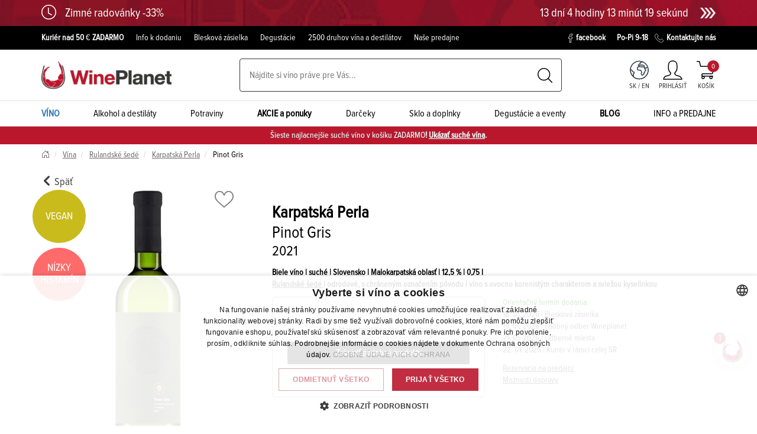

--- FILE ---
content_type: text/html; charset=utf-8
request_url: https://wineplanet.sk/produkt/vino/biele/rulandske-sede/500103804151-21_075/karpatska-perla-pinot-gris-malokarpatska-oblast-r2021-vino-biele-suche-0-75l
body_size: 35074
content:
<!DOCTYPE html>
<html lang="sk">
<head>
	<meta charset="UTF-8">
	<meta name="viewport" content="width=device-width, initial-scale=1">

	<link rel="preconnect" href="https://www.google.com">
	<link rel="preconnect" href="https://www.gstatic.com" crossorigin>

			<script>
                window.dataLayer = window.dataLayer || [];
                function gtag(){dataLayer.push(arguments)};
            </script>

            <!-- Google Tag Manager head -->
            <script>(function(w,d,s,l,i){w[l]=w[l]||[];w[l].push({'gtm.start':
            new Date().getTime(),event:'gtm.js'});var f=d.getElementsByTagName(s)[0],
            j=d.createElement(s),dl=l!='dataLayer'?'&l='+l:'';j.async=true;j.src=
            'https://www.googletagmanager.com/gtm.js?id='+i+dl;f.parentNode.insertBefore(j,f);
            })(window,document,'script','dataLayer','GTM-WS6TGN');</script>
            <!-- End Google Tag Manager head -->


	<title>Karpatská Perla Pinot Gris, Malokarpatská oblasť, r2021, víno, biele, suché 0,75L  |  			WinePlanet.sk
</title>

	<meta name="description" content="Farba vína je sýta, zlatožltá. Vo vôni sa prelínajú ovocné tóny tropického ovocia so stopou orieškov. Krásnu bohatú a plnú chuť víno získalo 6  mesačným vyzrievaním metódou sur-lie. Víno je vegánske a  nízkohistamínové">

	<meta name="author" content="Corner">
	<meta name="robots" content="all,follow">

	<base href="https://wineplanet.sk/">
	<link rel="canonical" href="https://wineplanet.sk/produkt/vino/biele/rulandske-sede/500103804151-21_075/karpatska-perla-pinot-gris-malokarpatska-oblast-r2021-vino-biele-suche-0-75l">

	<link rel="shortcut icon" sizes="16x16 32x32 48x48" href="https://wineplanet.sk/www/images/favicons/favicon.ico">
	<link rel="shortcut icon" type="image/x-icon" href="https://wineplanet.sk/www/images/favicons/favicon.ico">
	<!--[if IE]>
	<link rel="shortcut icon" href="https://wineplanet.sk/www/images/favicons/favicon.ico"><![endif]-->
	<link rel="apple-touch-icon" sizes="180x180" href="https://wineplanet.sk/www/images/favicons/apple-touch-icon.png">
	<link rel="icon" type="image/png" href="https://wineplanet.sk/www/images/favicons/favicon-32x32.png" sizes="32x32">
	<link rel="icon" type="image/png" href="https://wineplanet.sk/www/images/favicons/favicon-16x16.png" sizes="16x16">
	<link rel="manifest" href="https://wineplanet.sk/www/images/favicons/manifest.json">
	<link rel="mask-icon" href="https://wineplanet.sk/www/images/favicons/safari-pinned-tab.svg" color="#5bbad5">
	<link rel="shortcut icon" href="https://wineplanet.sk/www/images/favicons/favicon.ico">

	<meta name="msapplication-config" content="https://wineplanet.sk/www/images/favicons/browserconfig.xml">
	<meta name="theme-color" content="#ffffff">

	<meta property="og:url" content="https://wineplanet.sk/produkt/vino/biele/rulandske-sede/500103804151-21_075/karpatska-perla-pinot-gris-malokarpatska-oblast-r2021-vino-biele-suche-0-75l">
	<meta property="og:title" content="Karpatská Perla Pinot Gris, Malokarpatská oblasť, r2021, víno, biele, suché 0,75L">
	<meta property="og:description" content="Farba vína je sýta, zlatožltá. Vo vôni sa prelínajú ovocné tóny tropického ovocia so stopou orieškov. Krásnu bohatú a plnú chuť víno získalo 6  mesačným vyzrievaním metódou sur-lie. Víno je vegánske a  nízkohistamínové">
	<meta property="og:image" content="https://wineplanet.sk/www/files/image/og/215053153.JPG?v=1657615196">
	<meta property="og:type" content="website">
	<meta property="og:locale" content="sk">
	<meta property="fb:app_id" content="265675400662672">
	<meta property="fb:pages" content="162090523801093"> 

	<meta name="google-site-verification" content="lYUtmO5Bw_t_4zsRuqw6aAyB9g3DpTyT85EQj9GJGPA">

<link rel="stylesheet" href="/www/css/styles.min.css?v=1768206849">

</head>
<body class="wineplanet product:default-default" id="lang-sk">
<div id="ieBox" class="hidden">
	<div class="modal fade in" tabindex="-1" role="dialog" style="display: block;">
		<div class="modal-dialog modal-lg" role="document">
			<div class="modal-content">
				<div class="modal-header">
					<button type="button" class="close" data-dismiss="modal" aria-label="Close" id="ieBox-close">
					</button>
					<strong class="modal-title">Váš prehliadač nie je podporovaný</strong>
				</div>
				<div class="modal-body">
					<p>Vyzerá to, že používate starý a nepodporovaný prehliadač. Pre návštevu tejto stránky, použite prosím jeden z podporovaných prehliadačov.</p>
					<table class="browsers">
						<thead>
						<tr>
							<th colspan="3">Odporúčame použiť najnovšiu verziu jedného z týchto prehliadačov:</th>
						</tr>
						</thead>
						<tbody>
						<tr>
							<td>
								<a href="https://www.microsoft.com/edge" target="_blank">
									<img src="https://wineplanet.sk/www/images/browsers/edge.png" alt="Microsoft Edge" loading="lazy"><br>
									<span>Microsoft Edge</span>
								</a>
							</td>
							<td>
								<a href="https://www.mozilla.org/firefox/new" target="_blank">
									<img src="https://wineplanet.sk/www/images/browsers/firefox.png" alt="Mozilla Firefox" loading="lazy"><br>
									<span>Mozilla Firefox</span>
								</a>
							</td>
							<td>
								<a href="https://www.google.com/chrome/browser/desktop/" target="_blank">
									<img src="https://wineplanet.sk/www/images/browsers/chrome.png" alt="Google Chrome" loading="lazy"><br>
									<span>Google Chrome</span>
								</a>
							</td>
						</tr>
						</tbody>
					</table>
				</div>
			</div>
		</div>
	</div>
</div>

<script>
	function isIE() {
		return (window.navigator.userAgent.match(/MSIE|Trident/) !== null);
	}

	if(isIE() === true) {
		document.getElementById("ieBox").classList.remove("hidden");
		document.getElementById("ieBox-close").addEventListener("click", function() {
			document.getElementById("ieBox").classList.add("hidden");
		});
	}
</script>


<div class="offerBox" style="bottom: calc(60px)">
	
	<div class="offerBoxImageBox">
		<img src="https://wineplanet.sk/www/images/chatBoxImage.png" alt="offerBox" loading="lazy">
	</div>
	<div class="offerNumber">1</div>
	<div class="offerInside">
		<p class="offerHeader">5. 2. - Degustácia PN Viničky3</p>
		<div class="closeOffer"></div>
		<a href="https://wineplanet.sk/degustacie/5-2-degustacia-pinot-noir-vinicky3">
			<img src="https://wineplanet.sk/www/files/image/offers/slideervinicky-vinicky.jpg" alt="offerImage">
		</a>
		<div><p>Pozývame vás na unikátnu degustáciu jednej odrody z jediného vinohradu v troch interpretáciách.</p>
</div>
		<a href="https://wineplanet.sk/degustacie/5-2-degustacia-pinot-noir-vinicky3" class="offerButton">Lístky</a>
	</div>
</div>

<!-- Load Facebook SDK for JavaScript -->
<div id="fb-root"></div>
<script>
	(function(d, s, id) {
		var js, fjs = d.getElementsByTagName(s)[0];
		if(d.getElementById(id)) {
			return;
		}
		js = d.createElement(s);
		js.id = id;
		js.src = "https://connect.facebook.net/sk_SK/sdk.js#xfbml=1&version=v15.0";
		fjs.parentNode.insertBefore(js, fjs);
	}(document, 'script', 'facebook-jssdk'));
</script>


<script src="https://apis.google.com/js/platform.js" async defer>
	{
		lang: 'cs'
	}
</script>

<header class="layout-header">
	
	<section class="layout-header-promo">
		<a href="/promo/zimne-radovanky-33">
			<div class="container">
				<div class="row">
					<div class="col-xs-12 promoCountdown-header">
						<div class="promoCountdown-header">
							<i class="bi bi-clock icon" aria-hidden="true"></i>
							<div>
								<h4>Zimné radovánky -33%</h4>
								
							</div>
						</div>

						<div class="promoCountdown-header">
							<time class="countdown" datetime="2026-01-31 13:16:02" data-lang="sk" data-remains="" data-after="">
								Limitovaná akcia do 13:16:02 31.01.2026
							</time>

							<img src="https://wineplanet.sk/www/images/promo/right-arrow.png" alt="right-arrow" class="arrow">
						</div>
					</div>
				</div>
			</div>
		</a>
	</section>

	<!-- Black top line -->
	<section class="o-blackTopLine">
		<div class="container">
			<div class="row">
				<div class="c-leftSideBox col-xs-12 col-lg-9">
<ul>
	<li><a href="https://wineplanet.sk/doprava-tovaru"><strong>Kuriér nad 50 </strong><span class="aCOpRe">€</span> <strong>ZADARMO</strong></a></li>
	<li><a href="https://wineplanet.sk/doprava-tovaru">Info k dodaniu</a></li>
	<li><a href="https://wineplanet.sk/bleskova-zasielka-do-hodiny" target="_blank">Blesková zásielka</a></li>
	<li><a href="https://wineplanet.sk/degustacie">Degustácie</a></li>
	<li>2500 druhov vína a destilátov</li>
	<li><a href="https://wineplanet.sk/nase-predajne-vina-vinoteky-wineplanet">Naše predajne</a></li>
</ul>
				</div>

				<div class="c-rightSideBox col-lg-3">
					<a href="https://www.facebook.com/wineplanet/" target="_blank">
						<img src="https://wineplanet.sk/www/images/facebook_ico.svg" alt="facebook" loading="lazy">facebook
					</a>
					<span>Po-Pi 9-18</span>
					<a href="/kontakty">
						<img src="https://wineplanet.sk/www/images/tel_ico.svg" alt="telephone" loading="lazy">Kontaktujte nás
					</a>
				</div>

			</div>
		</div>
	</section>

	<!-- Main Header part -->
	<section class="layout-header-part">
		<div class="container">
			<!-- Header content -->
			<div class="c-headerContent">
				<!-- Mobile Hamburger menu -->
				<a href="#" class="mobileMenuButton">
					<i class="bi bi-list" aria-hidden="true"></i>MENU
				</a>

				<!-- Logo -->
				<a href="/?locale=sk">
						<img src="https://wineplanet.sk/www/images/mainLogo.png" alt="WinePlanet logo" class="mainLogo">
				</a>

<!-- Search box -->
<div class="searchBox c-desktop">
	<form action="/produkt/vino/biele/rulandske-sede/500103804151-21_075/karpatska-perla-pinot-gris-malokarpatska-oblast-r2021-vino-biele-suche-0-75l" method="post" id="frm-searchControl-searchForm">
		<input type="search" name="search" placeholder="Nájdite si víno práve pre Vás..." autocomplete="off" id="frm-searchControl-searchForm-search" class="searchInputMain">
		<button class="submitButton" title="Vyhľadaj" type="submit" name="send">
			<img src="/www/images/searchButton.svg" alt="Vyhľadaj">
		</button>
	<input type="hidden" name="_do" value="searchControl-searchForm-submit"></form>


	<!-- Whisperer box -->
	<div class="whisperBox">
		<div class="accessTop" id="snippet-searchControl-autocomplete-top">
								<div class="header">Najviac hľadané výrazy</div>
					<div class="linksBox">
								<a href="/search.results/search-stat?keyword=merlot&amp;locale=sk">merlot</a>
								<a href="/search.results/search-stat?keyword=bollinger&amp;locale=sk">bollinger</a>
								<a href="/search.results/search-stat?keyword=dekanter&amp;locale=sk">dekanter</a>
								<a href="/search.results/search-stat?keyword=sauvignon&amp;locale=sk">sauvignon</a>
								<a href="/search.results/search-stat?keyword=prosecco&amp;locale=sk">prosecco</a>
								<a href="/search.results/search-stat?keyword=villa+maria+private+bin&amp;locale=sk">villa maria private bin</a>
								<a href="/search.results/search-stat?keyword=500103702417_075&amp;locale=sk">Reya Prosecco</a>
								<a href="/search.results/search-stat?keyword=domin&amp;locale=sk">domin</a>
								<a href="/search.results/search-stat?keyword=domin+%26+ku%C5%A1ick%C3%BD&amp;locale=sk">domin &amp; kušický</a>
								<a href="/search.results/search-stat?keyword=primitivo&amp;locale=sk">primitivo</a>
					</div>
		</div>

		<div class="accessBottom" id="snippet-searchControl-autocomplete-bottom">
								<div class="header">Najviac hľadané produkty</div>
					<div class="linksBox">
							<a href="/produkt/vino/biele/sauvignon/560202311101-25_075/babich-sauvignon-blanc-marlborough-r2025-vino-biele-suche-screw-cap-0-75l?itemListId=autocomplete&amp;itemListName=Na%C5%A1ept%C3%A1va%C4%8D&amp;index=0">
								Babich, Sauvignon Blanc
							</a>
							<a href="/product.default/?id=15123&amp;itemListId=autocomplete&amp;itemListName=Na%C5%A1ept%C3%A1va%C4%8D&amp;index=1&amp;locale=sk">
								, Degustácia PN Viničky 3
							</a>
							<a href="/produkt/vino/cervene/dunaj/500107801991-24_075/juraj-zaprazny-dunaj-juznoslovenska-oblast-r2024-vino-cervene-suche-0-75l?itemListId=autocomplete&amp;itemListName=Na%C5%A1ept%C3%A1va%C4%8D&amp;index=2">
								Juraj Zápražný, Dunaj
							</a>
							<a href="/produkt/vino/cervene/cabernet-sauvignon/500107801960-22_075/juraj-zaprazny-cabernet-sauvignon-juznoslovenska-oblast-r2022-vino-cervene-suche-0-75l?itemListId=autocomplete&amp;itemListName=Na%C5%A1ept%C3%A1va%C4%8D&amp;index=3">
								Juraj Zápražný, Cabernet Sauvignon 
							</a>
							<a href="/produkt/vino/cervene/sangiovese/511204084503-22_075/badia-a-passignano-chianti-classico-gran-selezione-docg-chianti-docg-r2022-vino-cervene-suche-0-75l?itemListId=autocomplete&amp;itemListName=Na%C5%A1ept%C3%A1va%C4%8D&amp;index=4">
								Badia a Passignano, Chianti Classico Gran Selezione
							</a>
							<a href="/produkt/vino/biele/500115601456-25_075/vilagi-winery-irsai-oliver-juznoslovenska-oblast-r2025-akostne-vino-biele-suche-screw-cap-0-75l?itemListId=autocomplete&amp;itemListName=Na%C5%A1ept%C3%A1va%C4%8D&amp;index=5">
								Világi Winery, Iršai Oliver
							</a>
							<a href="/produkt/vino/biele/rulandske-sede/500107001871-24_075/vino-natural-domin-kusicky-rulandske-sede-bio-slovensko-r2024-vino-biele-suche-bio-0-75l?itemListId=autocomplete&amp;itemListName=Na%C5%A1ept%C3%A1va%C4%8D&amp;index=6">
								VÍNO NATURAL Domin &amp; Kušický, Rulandské šedé BIO
							</a>
							<a href="/produkt/vino/biele/510709485295-23_075/gerard-bertrand-vin-doux-naturel-muscat-de-rivesaltes-aoc-languedoc-roussillon-r2023-fortifikovane-vino-biele-sladke-0-75l?itemListId=autocomplete&amp;itemListName=Na%C5%A1ept%C3%A1va%C4%8D&amp;index=7">
								Gérard Bertrand, Vin Doux Naturel, Muscat de Rivesaltes
							</a>
							<a href="/produkt/vino/biele/chardonnay/500102951733-24_075/kasnyik-chardonnay-organic-slovensko-r2024-vino-biele-suche-organic-0-75l?itemListId=autocomplete&amp;itemListName=Na%C5%A1ept%C3%A1va%C4%8D&amp;index=8">
								Kasnyik, Chardonnay Organic
							</a>
							<a href="/produkt/vino/biele/muskat-zlty/500105068030-24_075/ostrozovic-abbrevio-collection-muskat-zlty-tokaj-r2024-vino-biele-polosuche-screw-cap-0-75l?itemListId=autocomplete&amp;itemListName=Na%C5%A1ept%C3%A1va%C4%8D&amp;index=9">
								Ostrožovič, Abbrevio Collection, Muškát žltý
							</a>
					</div>
		</div>

<div id="snippet-searchControl-autocomplete-info"></div>
	</div>
	<!-- end of whisperer box -->
	<div id="autocomplete-link" data-link="/produkt/vino/biele/rulandske-sede/500103804151-21_075/karpatska-perla-pinot-gris-malokarpatska-oblast-r2021-vino-biele-suche-0-75l?do=searchControl-autocompleteSearch" data-searchterm="searchControl-searchTerm"></div>
	<div id="autocomplete-redraw" data-link="/produkt/vino/biele/rulandske-sede/500103804151-21_075/karpatska-perla-pinot-gris-malokarpatska-oblast-r2021-vino-biele-suche-0-75l?do=searchControl-redraw" data-searchterm="searchControl-searchTerm"></div>
</div>
<!-- end of search box -->


				<div class="headerButtons">
					<div class="headerIcon locale-switcher-icon">
						<a href="#" class="myAccount langSubmenuButton">
							<img src="https://wineplanet.sk/www/images/detailWorldIcon.svg" alt="language switcher" class="myAccountImage">
							<span class="descript mobile">SK/EN</span>
						</a>
						<div class="myAccount">
							<span class="descript desktop">
SK / 
									<a href="/product/wine/white/rulandske-sede/500103804151-21_075/karpatska-perla-pinot-gris-malokarpatska-oblast-r2021-vino-biele-suche-0-75l?do=changeLocale">EN</a>
							</span>
						</div>
						<div class="headerIcon c-langSubmenu">
								<a  href="/produkt/vino/biele/rulandske-sede/500103804151-21_075/karpatska-perla-pinot-gris-malokarpatska-oblast-r2021-vino-biele-suche-0-75l?do=changeLocale">SK</a>
								<a  href="/product/wine/white/rulandske-sede/500103804151-21_075/karpatska-perla-pinot-gris-malokarpatska-oblast-r2021-vino-biele-suche-0-75l?do=changeLocale">EN</a>
						</div>
					</div>

					<!-- My account link -->
					<div class="headerIcon c-signInIcon" id="snippet--login-container">
						<a href="/prihlasenie-a-registracia?backlink=o2olw" class="myAccount ">
							<img src="https://wineplanet.sk/www/images/person.svg" alt="Môj účet" class="myAccountImage">
							<span class="descript" title="Profil">
								Prihlásiť
							</span>
						</a>

					</div>


<div class="headerIcon" id="snippet-cart-cart-control-wrapper">
	<!-- My account link -->
	<a href="/objednavka/kosik" class="basketLink">
		<img src="/www/images/trolley.svg" alt="košík" class="basketLinkImage">
		<span class="descript">
			košík
		</span>
		<span class="sum"> 0 </span>
	</a>
</div>
				</div>

			</div>
			<!-- end of header content -->
		</div>
	</section>

	<!-- User submenu -->
	<section class="layout-header-menu o-userSubmenu">
		<div class="responseMenuHeader">UŽÍVATEĽSKÉ MENU</div>
		<div class="responseCloseButton">
			<div class="closeDiv1">
				<div class="closeDiv2"></div>
			</div>
		</div>
		<div class="container">
			<div class="contentBox">
					<a href="/prihlasenie-a-registracia?backlink=vojq6#signIn" class="link c-singIn">Prihlásiť sa</a>
					<a href="/prihlasenie-a-registracia?backlink=vodvx#registration" class="link c-registration">Registrácia</a>
			</div>
		</div>
	</section>
	<!-- end of user submenu -->

	<!-- Lang submenu -->
	<section class="layout-header-menu o-langSubmenu">
		<div class="responseMenuHeader">VÝBER JAZYKA</div>
		<div class="responseCloseButton">
			<div class="closeDiv1">
				<div class="closeDiv2"></div>
			</div>
		</div>
		<div class="container">
			<div class="contentBox">
					<a class="link" href="/produkt/vino/biele/rulandske-sede/500103804151-21_075/karpatska-perla-pinot-gris-malokarpatska-oblast-r2021-vino-biele-suche-0-75l?do=changeLocale">SK</a><br>
					<a class="link" href="/product/wine/white/rulandske-sede/500103804151-21_075/karpatska-perla-pinot-gris-malokarpatska-oblast-r2021-vino-biele-suche-0-75l?do=changeLocale">EN</a>
			</div>
		</div>
	</section>
	<!-- end of lang submenu -->


<!-- Header menu -->
<nav class="layout-header-menu o-mobileMenu">
	<div class="responseMenuHeader">
		<img src="https://wineplanet.sk/www/images/mainLogo.png" alt="WinePlanet logo" class="img-responsive">
	</div>
	<div class="responseCloseButton">
		<div class="closeDiv1">
			<div class="closeDiv2"></div>
		</div>
	</div>

	<div class="container">
		<div class="contentBox">
			<div class="link subLink c-wineCatalogLink">
				<a href="/vino?sp=1" class="link submenuHeadLink blueLink">
					<strong>VÍNO</strong>
					<picture>
						<source srcset="/www/thumbnails/catalog-response/AllWinesSubmenuImage2_x200f1qmt1725528916.jpg.webp" type="image/webp">
						<img src="/www/thumbnails/catalog-response/AllWinesSubmenuImage2_x200f1qmt1725528916.jpg" alt="Všetky vína" class="responseMenuImage" loading="lazy">
					</picture>
				</a>

				<!-- Submenu box -->
				<div class="c-submenuBox">
					<!-- Basic select -->
					<div class="basicSelect">

								<a href="
										/vino/farba/cervene?sp=1
"
										class="basicLink catalog" data-submenu="1">
									Červené víno
								</a>

								<a href="
										/vino/farba/biele?sp=1
"
										class="basicLink catalog" data-submenu="2">
									Biele víno
								</a>

								<a href="
										/vino/farba/ruzove?sp=1
"
										class="basicLink catalog" data-submenu="3">
									Ružové víno
								</a>

								<a href="
										/vino/druh/sumive-a-perlive-vina?sp=1
"
										class="basicLink catalog" data-submenu="4">
									Šumivé víno
								</a>

								<a href="
										/vino/druh/portske-fortifikovane-vina?sp=1
"
										class="basicLink catalog" data-submenu="5">
									Portské a sherry
								</a>

								<a href="
										/vino/druh/bio-vino?sp=1
"
										class="basicLink catalog" data-submenu="6">
									Bio víno
								</a>

								<a href="
										/vino/druh/nizkohistaminove-vino?sp=1
"
										class="basicLink catalog" data-submenu="7">
									Nízkohistamínové víno
								</a>

								<a href="
										/vino/druh/ikonicke-vino?sp=1
"
										class="basicLink catalog" data-submenu="8">
									Ikonické víno
								</a>

								<a href="
										/vino/druh/nealkoholicke-a-nizkoalkoholicke-vino?sp=1
"
										class="basicLink catalog" data-submenu="9">
									Nealkoholické a nízkoalkoholické víno
								</a>
									<hr>

								<a href="
										/vino?ft=NAZOVZNACKA&amp;sp=1
									 "
										class="basicLink catalog" data-submenu="10">
									Podľa značky
								</a>

								<a href="
										/vino?ft=KRAJINA&amp;sp=1
									 "
										class="basicLink catalog" data-submenu="11">
									Podľa krajiny
								</a>

						<a href="/vino?sp=1" class="btn btn-secondary filerButton">
							<i class="bi bi-sliders2-vertical" aria-hidden="true"></i>&nbsp;Detailný filter
						</a>
					</div>
					<!-- end of basic select -->

					<div class="catalogMenu-detail">
							<section class="detailSelection col3 subselection">
																	<div class="col-xs-12 header">Červené víno</div>

									<div class="col-xs-3 col-lg-2">
										<a href="/vino/farba/cervene?sp=1">
											<div class="subheader">Podľa cukornatosti</div>
										</a>

										<div class="detailLinksBox">
												<a href="/vino/farba/cervene/cukornatost/sladke?sp=1">sladké</a>
												<a href="/vino/farba/cervene/cukornatost/polosladke?sp=1">polosladké</a>
												<a href="/vino/farba/cervene/cukornatost/polosuche?sp=1">polosuché</a>
												<a href="/vino/farba/cervene/cukornatost/suche?sp=1">suché</a>
										</div>
									</div>

									<div class="col-xs-6 col-lg-5">
										<a href="/vino/farba/cervene?sp=1">
											<div class="subheader">Podľa odrody</div>
										</a>
										<div class="detailLinksBox c-linksColumn">
												<a href="/vino/farba/cervene/odroda/alibernet?sp=1">Alibernet</a>
												<a href="/vino/farba/cervene/odroda/andre?sp=1">André</a>
												<a href="/vino/farba/cervene/odroda/cabernet-franc?sp=1">Cabernet Franc</a>
												<a href="/vino/farba/cervene/odroda/cabernet-sauvignon?sp=1">Cabernet Sauvignon</a>
												<a href="/vino/farba/cervene/odroda/dunaj?sp=1">Dunaj</a>
												<a href="/vino/farba/cervene/odroda/frankovka-modra?sp=1">Frankovka modrá</a>
												<a href="/vino/farba/cervene/odroda/grenache-blanc?sp=1">Grenache Blanc</a>
												<a href="/vino/farba/cervene/odroda/hron?sp=1">Hron</a>
												<a href="/vino/farba/cervene/odroda/malbec?sp=1">Malbec</a>
												<a href="/vino/farba/cervene/odroda/nebbiolo?sp=1">Nebbiolo</a>
												<a href="/vino/farba/cervene/odroda/nero-d-avola?sp=1">Nero d'Avola</a>
												<a href="/vino/farba/cervene/odroda/petit-verdot?sp=1">Petit Verdot</a>
												<a href="/vino/farba/cervene/odroda/pinotage?sp=1">Pinotage</a>
												<a href="/vino/farba/cervene/odroda/primitivo?sp=1">Primitivo</a>
												<a href="/vino/farba/cervene/odroda/sangiovese?sp=1">Sangiovese</a>
												<a href="/vino/farba/cervene/odroda/svaetovavrinecke?sp=1">Svätovavrinecké</a>
												<a href="/vino/farba/cervene/odroda/syrah-shiraz?sp=1">Syrah/Shiraz</a>
												<a href="/vino/farba/cervene/odroda/tempranillo?sp=1">Tempranillo</a>
												<a href="/vino/farba/cervene/odroda/touriga-nacional?sp=1">Touriga Nacional</a>
										</div>
									</div>
									<a href="/vino/farba/cervene?sp=1" class="allProducts">
										Všetky červené vína
									</a>
									<div class="col-xs-3 col-lg-3 grey-column">

<div class="header">Neprehliadnite</div>
<div class="content">
	<div>
			<a href="/vino/stitok/novinky">NOVINKY</a>
			<a href="/vino/stitok/nealko">NEALKO</a>
			<a href="/vino/stitok/limitka">LIMITKA</a>
			<a href="/vino/stitok/nizky-alkohol">NÍZKY ALKOHOL</a>
	</div>
	<div>
		<div class="subheader">Inšpirácie</div>
				<a href="/vino-k-teme/tipy-na-darceky" >Tipy na darčeky</a>
				<a href="/vino-k-teme/top-vina-zo-slovenska" >TOP vína zo Slovenska</a>
				<a href="/vino-k-teme/top-vina-z-roznych-krajin" >TOP vína z rôznych krajín</a>
				<a href="/vino-k-teme/ake-vina-na-husacie-a-kacacie-hody" >Aké vína na husacie a kačacie hody</a>
	</div>
	<div>
		<div class="subheader">Nové články</div>
			<a href="/blog/obmedzenie-cukru-vo-vine">Obmedzenie cukru vo víne?</a>
			<a href="/blog/suchy-januar-dolezitejsi-je-vas-vztah-k-vinu-po-cely-rok">Suchý január? Dôležitejší je vzťah k vínu po celý rok</a>
			<a href="/blog/zapisky-z-degustacie-vina-bez-mejkapu">Zápisky z Degustácie Vína bez mejkapu </a>
	</div>
</div>
									</div>

<div class="col-xs-12 c-rightBox col-lg-2">
	<div class="subheader">Odporúčame</div>

	<div class="productDescript">
			Reya
			Organica
		<br>
		<span>
				Rubino Cuvée BIO <br>
		</span>
	</div>

	<a href="/produkt/vino/cervene/500103703787-18_075/reya-organica-rubino-cuvee-bio-stredoslovenska-oblast-r2018-akostne-vino-cervene-suche-screw-cap-0-75l" class="imagePart sommelierImage gtm-product-click" data-product="&#123;&quot;item_id&quot;:&quot;500103703787-18_075&quot;,&quot;item_name&quot;:&quot;Reya Organica Rubino Cuvée BIO 0,75L, r2018, ak, cr, su, sc&quot;,&quot;price&quot;:5.1,&quot;item_brand&quot;:&quot;Reya&quot;,&quot;item_category&quot;:&quot;Vína / Víno tiché / Reya&quot;,&quot;item_list_id&quot;:&quot;menu_somelier&quot;,&quot;item_list_name&quot;:&quot;Menu - Someliér&quot;,&quot;index&quot;:1}">
		<picture>
				<source srcset="/www/thumbnails/product-middle/468743252_x200f1qmt1740438167.JPG.webp" type="image/webp">
				<img src="/www/thumbnails/product-middle/468743252_x200f1qmt1740438167.JPG" alt="Reya Organica Rubino Cuvée BIO 0,75L, r2018, ak, cr, su, sc" class="img-responsive" loading="lazy">
		</picture>
	</a>

	<div class="pricePart">
		<div class="mainPrice">
			5<sup>10 €</sup><sup class="pieces"> / ks </sup>
		</div>
	</div>
</div>
							</section>
							<section class="detailSelection col3 subselection">
																	<div class="col-xs-12 header">Biele víno</div>

									<div class="col-xs-3 col-lg-2">
										<a href="/vino/farba/biele?sp=1">
											<div class="subheader">Podľa cukornatosti</div>
										</a>
										<div class="detailLinksBox">
												<a href="/vino/farba/biele/cukornatost/sladke?sp=1">sladké</a>
												<a href="/vino/farba/biele/cukornatost/polosladke?sp=1">polosladké</a>
												<a href="/vino/farba/biele/cukornatost/polosuche?sp=1">polosuché</a>
												<a href="/vino/farba/biele/cukornatost/suche?sp=1">suché</a>
										</div>
									</div>

									<div class="col-xs-6 col-lg-5">
										<a href="/vino/farba/biele?sp=1">
											<div class="subheader">Podľa odrody</div>
										</a>
										<div class="detailLinksBox c-linksColumn">
												<a href="/vino/farba/biele/odroda/devin?sp=1">Devín</a>
												<a href="/vino/farba/biele/odroda/feteasca-regala?sp=1">Feteasca Regala</a>
												<a href="/vino/farba/biele/odroda/furmint?sp=1">Furmint</a>
												<a href="/vino/farba/biele/odroda/chardonnay?sp=1">Chardonnay</a>
												<a href="/vino/farba/biele/odroda/chenin-blanc?sp=1">Chenin Blanc</a>
												<a href="/vino/farba/biele/odroda/irsai-oliver?sp=1">Irsai Oliver</a>
												<a href="/vino/farba/biele/odroda/lipovina?sp=1">Lipovina</a>
												<a href="/vino/farba/biele/odroda/mueller-thurgau?sp=1">Müller Thurgau</a>
												<a href="/vino/farba/biele/odroda/muskat-zlty?sp=1">Muškát žltý</a>
												<a href="/vino/farba/biele/odroda/palava?sp=1">Pálava</a>
												<a href="/vino/farba/biele/odroda/pedro-ximenez?sp=1">Pedro Ximenez</a>
												<a href="/vino/farba/biele/odroda/prosecco-glera?sp=1">Prosecco/Glera</a>
												<a href="/vino/farba/biele/odroda/rizling-rynsky?sp=1">Rizling rýnsky</a>
												<a href="/vino/farba/biele/odroda/rizling-vlassky?sp=1">Rizling vlašský</a>
												<a href="/vino/farba/biele/odroda/rulandske-biele?sp=1">Rulandské biele</a>
												<a href="/vino/farba/biele/odroda/rulandske-sede?sp=1">Rulandské šedé</a>
												<a href="/vino/farba/biele/odroda/sauvignon?sp=1">Sauvignon</a>
												<a href="/vino/farba/biele/odroda/semillon?sp=1">Semillon</a>
												<a href="/vino/farba/biele/odroda/silvanske-zelene?sp=1">Silvánske zelené</a>
												<a href="/vino/farba/biele/odroda/tramin-cerveny?sp=1">Tramín červený</a>
												<a href="/vino/farba/biele/odroda/tramin-korenisty?sp=1">Tramín korenistý</a>
												<a href="/vino/farba/biele/odroda/trebbiano?sp=1">Trebbiano</a>
												<a href="/vino/farba/biele/odroda/veltlinske-zelene?sp=1">Veltlínske zelené</a>
										</div>
									</div>
									<a href="/vino/farba/biele?sp=1" class="allProducts">
										Všetky biele vína
									</a>
									<div class="col-xs-3 col-lg-3 grey-column">

<div class="header">Neprehliadnite</div>
<div class="content">
	<div>
			<a href="/vino/stitok/novinky">NOVINKY</a>
			<a href="/vino/stitok/nealko">NEALKO</a>
			<a href="/vino/stitok/limitka">LIMITKA</a>
			<a href="/vino/stitok/nizky-alkohol">NÍZKY ALKOHOL</a>
	</div>
	<div>
		<div class="subheader">Inšpirácie</div>
				<a href="/vino-k-teme/tipy-na-darceky" >Tipy na darčeky</a>
				<a href="/vino-k-teme/top-vina-zo-slovenska" >TOP vína zo Slovenska</a>
				<a href="/vino-k-teme/top-vina-z-roznych-krajin" >TOP vína z rôznych krajín</a>
				<a href="/vino-k-teme/ake-vina-na-husacie-a-kacacie-hody" >Aké vína na husacie a kačacie hody</a>
	</div>
	<div>
		<div class="subheader">Nové články</div>
			<a href="/blog/obmedzenie-cukru-vo-vine">Obmedzenie cukru vo víne?</a>
			<a href="/blog/suchy-januar-dolezitejsi-je-vas-vztah-k-vinu-po-cely-rok">Suchý január? Dôležitejší je vzťah k vínu po celý rok</a>
			<a href="/blog/zapisky-z-degustacie-vina-bez-mejkapu">Zápisky z Degustácie Vína bez mejkapu </a>
	</div>
</div>
									</div>

<div class="col-xs-12 c-rightBox col-lg-2">
	<div class="subheader">Odporúčame</div>

	<div class="productDescript">
			SERENA 1881
		<br>
		<span>
				Prosecco Frizzante <br>
		</span>
	</div>

	<a href="/produkt/vino/biele/prosecco/glera/511222403645_075t2/serena-1881-prosecco-frizzante-doc-treviso-doc-rnv-perlive-vino-frizzante-biele-suche-0-75l" class="imagePart sommelierImage gtm-product-click" data-product="&#123;&quot;item_id&quot;:&quot;511222403645_075T2&quot;,&quot;item_name&quot;:&quot;SERENA 1881 Prosecco Frizzante 0,75L, DOC, rNV, friper, bl, su&quot;,&quot;price&quot;:7.49,&quot;item_brand&quot;:&quot;SERENA 1881&quot;,&quot;item_category&quot;:&quot;Vína / Prosecco/Glera / SERENA 1881&quot;,&quot;item_list_id&quot;:&quot;menu_somelier&quot;,&quot;item_list_name&quot;:&quot;Menu - Someliér&quot;,&quot;index&quot;:1}">
		<picture>
				<source srcset="/www/thumbnails/product-middle/689689269_x200f1qmt1764198154.JPG.webp" type="image/webp">
				<img src="/www/thumbnails/product-middle/689689269_x200f1qmt1764198154.JPG" alt="SERENA 1881 Prosecco Frizzante 0,75L, DOC, rNV, friper, bl, su" class="img-responsive" loading="lazy">
		</picture>
	</a>

	<div class="pricePart">
		<div class="mainPrice">
			7<sup>49 €</sup><sup class="pieces"> / ks </sup>
		</div>
	</div>
</div>
							</section>
							<section class="detailSelection col3 subselection">
																	<div class="col-xs-12 header">Ružové víno</div>

									<div class="col-xs-3 col-lg-2">
										<a href="/vino/farba/ruzove?sp=1">
											<div class="subheader">Podľa cukornatosti</div>
										</a>
										<div class="detailLinksBox">
												<a href="/vino/farba/ruzove/cukornatost/sladke?sp=1">sladké</a>
												<a href="/vino/farba/ruzove/cukornatost/polosladke?sp=1">polosladké</a>
												<a href="/vino/farba/ruzove/cukornatost/polosuche?sp=1">polosuché</a>
												<a href="/vino/farba/ruzove/cukornatost/suche?sp=1">suché</a>
										</div>
									</div>

									<div class="col-xs-6 col-lg-5">
										<a href="/vino/farba/ruzove?sp=1">
											<div class="subheader">Podľa odrody</div>
										</a>
										<div class="detailLinksBox c-linksColumn">
												<a href="/vino/farba/ruzove/odroda/andre?sp=1">André</a>
												<a href="/vino/farba/ruzove/odroda/cabernet-franc?sp=1">Cabernet Franc</a>
												<a href="/vino/farba/ruzove/odroda/cabernet-sauvignon?sp=1">Cabernet Sauvignon</a>
												<a href="/vino/farba/ruzove/odroda/cinsault?sp=1">Cinsault</a>
												<a href="/vino/farba/ruzove/odroda/dunaj?sp=1">Dunaj</a>
												<a href="/vino/farba/ruzove/odroda/frankovka-modra?sp=1">Frankovka modrá</a>
												<a href="/vino/farba/ruzove/odroda/grenache-blanc?sp=1">Grenache Blanc</a>
												<a href="/vino/farba/ruzove/odroda/hron?sp=1">Hron</a>
												<a href="/vino/farba/ruzove/odroda/chardonnay?sp=1">Chardonnay</a>
												<a href="/vino/farba/ruzove/odroda/chenin-blanc?sp=1">Chenin Blanc</a>
												<a href="/vino/farba/ruzove/odroda/macabeo?sp=1">Macabeo</a>
												<a href="/vino/farba/ruzove/odroda/malbec?sp=1">Malbec</a>
												<a href="/vino/farba/ruzove/odroda/merlot-blanc?sp=1">Merlot Blanc</a>
												<a href="/vino/farba/ruzove/odroda/negroamaro?sp=1">Negroamaro</a>
												<a href="/vino/farba/ruzove/odroda/parellada?sp=1">Parellada</a>
												<a href="/vino/farba/ruzove/odroda/pinot-grigio-rose?sp=1">Pinot Grigio rosé</a>
												<a href="/vino/farba/ruzove/odroda/pinot-meunier?sp=1">Pinot Meunier</a>
												<a href="/vino/farba/ruzove/odroda/pinotage?sp=1">Pinotage</a>
												<a href="/vino/farba/ruzove/odroda/prosecco-glera?sp=1">Prosecco/Glera</a>
												<a href="/vino/farba/ruzove/odroda/rulandske-modre-pinot-noir?sp=1">Rulandské modré/Pinot Noir</a>
												<a href="/vino/farba/ruzove/odroda/rulandske-modre-pinot-noir?sp=1">Rulandské modré/Pinot Noir</a>
												<a href="/vino/farba/ruzove/odroda/svaetovavrinecke?sp=1">Svätovavrinecké</a>
												<a href="/vino/farba/ruzove/odroda/syrah-shiraz?sp=1">Syrah/Shiraz</a>
												<a href="/vino/farba/ruzove/odroda/tempranillo?sp=1">Tempranillo</a>
												<a href="/vino/farba/ruzove/odroda/xarello?sp=1">Xarello</a>
												<a href="/vino/farba/ruzove/odroda/zweigeltrebe?sp=1">Zweigeltrebe</a>
										</div>
									</div>
									<a href="/vino/farba/ruzove?sp=1" class="allProducts">
										Všetky ružové vína
									</a>
									<div class="col-xs-3 col-lg-3 grey-column">

<div class="header">Neprehliadnite</div>
<div class="content">
	<div>
			<a href="/vino/stitok/novinky">NOVINKY</a>
			<a href="/vino/stitok/nealko">NEALKO</a>
			<a href="/vino/stitok/limitka">LIMITKA</a>
			<a href="/vino/stitok/nizky-alkohol">NÍZKY ALKOHOL</a>
	</div>
	<div>
		<div class="subheader">Inšpirácie</div>
				<a href="/vino-k-teme/tipy-na-darceky" >Tipy na darčeky</a>
				<a href="/vino-k-teme/top-vina-zo-slovenska" >TOP vína zo Slovenska</a>
				<a href="/vino-k-teme/top-vina-z-roznych-krajin" >TOP vína z rôznych krajín</a>
				<a href="/vino-k-teme/ake-vina-na-husacie-a-kacacie-hody" >Aké vína na husacie a kačacie hody</a>
	</div>
	<div>
		<div class="subheader">Nové články</div>
			<a href="/blog/obmedzenie-cukru-vo-vine">Obmedzenie cukru vo víne?</a>
			<a href="/blog/suchy-januar-dolezitejsi-je-vas-vztah-k-vinu-po-cely-rok">Suchý január? Dôležitejší je vzťah k vínu po celý rok</a>
			<a href="/blog/zapisky-z-degustacie-vina-bez-mejkapu">Zápisky z Degustácie Vína bez mejkapu </a>
	</div>
</div>
									</div>

<div class="col-xs-12 c-rightBox col-lg-2">
	<div class="subheader">Odporúčame</div>

	<div class="productDescript">
			SERENA 1881
		<br>
		<span>
				Prosecco Rosé <br>
		</span>
	</div>

	<a href="/produkt/vino/ruzove/prosecco/glera/511222405136-23_075/serena-1881-prosecco-rose-doc-veneto-r2023-sumive-vino-spumante-ruzove-brut-0-75l" class="imagePart sommelierImage gtm-product-click" data-product="&#123;&quot;item_id&quot;:&quot;511222405136-23_075&quot;,&quot;item_name&quot;:&quot;SERENA 1881 Prosecco Rosé 0,75L, DOC, r2023, sum, ruz, brut&quot;,&quot;price&quot;:10.49,&quot;item_brand&quot;:&quot;SERENA 1881&quot;,&quot;item_category&quot;:&quot;Vína / Prosecco/Glera, Rulandské modré / SERENA 1881&quot;,&quot;item_list_id&quot;:&quot;menu_somelier&quot;,&quot;item_list_name&quot;:&quot;Menu - Someliér&quot;,&quot;index&quot;:1}">
		<picture>
				<source srcset="/www/thumbnails/product-middle/368255162_x200f1qmt1710803037.JPG.webp" type="image/webp">
				<img src="/www/thumbnails/product-middle/368255162_x200f1qmt1710803037.JPG" alt="SERENA 1881 Prosecco Rosé 0,75L, DOC, r2023, sum, ruz, brut" class="img-responsive" loading="lazy">
		</picture>
	</a>

	<div class="pricePart">
		<div class="mainPrice">
			10<sup>49 €</sup><sup class="pieces"> / ks </sup>
		</div>
	</div>
</div>
							</section>
							<section class="detailSelection col3 subselection">
																	<div class="col-xs-12 header">Šumivé víno</div>

									<div class="col-xs-3 col-lg-2">
										<a href="/vino/druh/sumive-a-perlive-vina?sp=1">
											<div class="subheader">Šumivé a perlivé vína</div>
										</a>
										<div class="detailLinksBox">
												<a href="/vino/druh/cava?sp=1">Cava</a>
												<a href="/vino/druh/cremant?sp=1">Crémant</a>
												<a href="/vino/druh/franciacorta?sp=1">Franciacorta</a>
												<a href="/vino/druh/prosecco?sp=1">Prosecco</a>
												<a href="/vino/druh/sampanske?sp=1">Šampanské</a>
												<a href="/vino/druh/sumive-vino?sp=1">Šumivé víno</a>
												<a href="/vino/druh/perlive?sp=1">Perlivé</a>
												<a href="/vino/druh/sytene?sp=1">Sýtené</a>
										</div>

										<div>
											<a href="/vino/druh/sekty-a-sampanske?sp=1">
												<div class="subheader">Podľa cukornatosti</div>
											</a>
											<div class="detailLinksBox">
													<a href="/vino/druh/sumive-a-perlive-vina/cukornatost/brut-nature?sp=1">brut nature</a>
													<a href="/vino/druh/sumive-a-perlive-vina/cukornatost/extra-brut?sp=1">extra brut</a>
													<a href="/vino/druh/sumive-a-perlive-vina/cukornatost/brut?sp=1">brut</a>
													<a href="/vino/druh/sumive-a-perlive-vina/cukornatost/extra-dry?sp=1">extra dry</a>
													<a href="/vino/druh/sumive-a-perlive-vina/cukornatost/dry-seco?sp=1">dry/seco</a>
													<a href="/vino/druh/sumive-a-perlive-vina/cukornatost/demi-sec-semi-seco?sp=1">demi sec/semi seco</a>
											</div>
										</div>
									</div>

									<div class="col-xs-6 col-lg-5">
										<a href="/vino/druh/sekty-a-sampanske?sp=1">
											<div class="subheader">Podľa odrody</div>
										</a>
										<div class="detailLinksBox c-linksColumnSekt">
												<a href="/vino/druh/sumive-a-perlive-vina/odroda/alibernet?sp=1">Alibernet</a>
												<a href="/vino/druh/sumive-a-perlive-vina/odroda/belle-epoque?sp=1">Belle Epoque</a>
												<a href="/vino/druh/sumive-a-perlive-vina/odroda/cabernet-franc?sp=1">Cabernet Franc</a>
												<a href="/vino/druh/sumive-a-perlive-vina/odroda/cabernet-sauvignon?sp=1">Cabernet Sauvignon</a>
												<a href="/vino/druh/sumive-a-perlive-vina/odroda/feteasca-regala?sp=1">Feteasca Regala</a>
												<a href="/vino/druh/sumive-a-perlive-vina/odroda/frankovka-modra?sp=1">Frankovka modrá</a>
												<a href="/vino/druh/sumive-a-perlive-vina/odroda/furmint?sp=1">Furmint</a>
												<a href="/vino/druh/sumive-a-perlive-vina/odroda/champagne-perrier-jouet?sp=1">Champagne Perrier Jouet</a>
												<a href="/vino/druh/sumive-a-perlive-vina/odroda/chardonnay?sp=1">Chardonnay</a>
												<a href="/vino/druh/sumive-a-perlive-vina/odroda/chenin-blanc?sp=1">Chenin Blanc</a>
												<a href="/vino/druh/sumive-a-perlive-vina/odroda/macabeo?sp=1">Macabeo</a>
												<a href="/vino/druh/sumive-a-perlive-vina/odroda/malbec?sp=1">Malbec</a>
												<a href="/vino/druh/sumive-a-perlive-vina/odroda/malvasia?sp=1">Malvasia</a>
												<a href="/vino/druh/sumive-a-perlive-vina/odroda/merlot-blanc?sp=1">Merlot Blanc</a>
												<a href="/vino/druh/sumive-a-perlive-vina/odroda/mueller-thurgau?sp=1">Müller Thurgau</a>
												<a href="/vino/druh/sumive-a-perlive-vina/odroda/muskat-zlty?sp=1">Muškát žltý</a>
												<a href="/vino/druh/sumive-a-perlive-vina/odroda/noria?sp=1">Noria</a>
												<a href="/vino/druh/sumive-a-perlive-vina/odroda/parellada?sp=1">Parellada</a>
												<a href="/vino/druh/sumive-a-perlive-vina/odroda/pinot-meunier?sp=1">Pinot Meunier</a>
												<a href="/vino/druh/sumive-a-perlive-vina/odroda/prosecco-glera?sp=1">Prosecco/Glera</a>
												<a href="/vino/druh/sumive-a-perlive-vina/odroda/rizling-rynsky?sp=1">Rizling rýnsky</a>
												<a href="/vino/druh/sumive-a-perlive-vina/odroda/rizling-vlassky?sp=1">Rizling vlašský</a>
												<a href="/vino/druh/sumive-a-perlive-vina/odroda/rulandske-biele?sp=1">Rulandské biele</a>
												<a href="/vino/druh/sumive-a-perlive-vina/odroda/rulandske-kucerave?sp=1">Rulandské kučeravé</a>
												<a href="/vino/druh/sumive-a-perlive-vina/odroda/rulandske-modre-pinot-noir?sp=1">Rulandské modré/Pinot Noir</a>
												<a href="/vino/druh/sumive-a-perlive-vina/odroda/rulandske-modre-pinot-noir?sp=1">Rulandské modré/Pinot Noir</a>
												<a href="/vino/druh/sumive-a-perlive-vina/odroda/rulandske-sede?sp=1">Rulandské šedé</a>
												<a href="/vino/druh/sumive-a-perlive-vina/odroda/sauvignon?sp=1">Sauvignon</a>
												<a href="/vino/druh/sumive-a-perlive-vina/odroda/svaetovavrinecke?sp=1">Svätovavrinecké</a>
												<a href="/vino/druh/sumive-a-perlive-vina/odroda/tramin-cerveny?sp=1">Tramín červený</a>
										</div>
									</div>
									<a href="/vino/druh/sumive-a-perlive-vina?sp=1" class="allProducts">
										Všetky šumivé vína
									</a>
									<div class="col-xs-3 col-lg-3 grey-column">

<div class="header">Neprehliadnite</div>
<div class="content">
	<div>
			<a href="/vino/stitok/novinky">NOVINKY</a>
			<a href="/vino/stitok/nealko">NEALKO</a>
			<a href="/vino/stitok/limitka">LIMITKA</a>
			<a href="/vino/stitok/nizky-alkohol">NÍZKY ALKOHOL</a>
	</div>
	<div>
		<div class="subheader">Inšpirácie</div>
				<a href="/vino-k-teme/tipy-na-darceky" >Tipy na darčeky</a>
				<a href="/vino-k-teme/top-vina-zo-slovenska" >TOP vína zo Slovenska</a>
				<a href="/vino-k-teme/top-vina-z-roznych-krajin" >TOP vína z rôznych krajín</a>
				<a href="/vino-k-teme/ake-vina-na-husacie-a-kacacie-hody" >Aké vína na husacie a kačacie hody</a>
	</div>
	<div>
		<div class="subheader">Nové články</div>
			<a href="/blog/obmedzenie-cukru-vo-vine">Obmedzenie cukru vo víne?</a>
			<a href="/blog/suchy-januar-dolezitejsi-je-vas-vztah-k-vinu-po-cely-rok">Suchý január? Dôležitejší je vzťah k vínu po celý rok</a>
			<a href="/blog/zapisky-z-degustacie-vina-bez-mejkapu">Zápisky z Degustácie Vína bez mejkapu </a>
	</div>
</div>
									</div>

<div class="col-xs-12 c-rightBox col-lg-2">
	<div class="subheader">Odporúčame</div>

	<div class="productDescript">
			Reya
		<br>
		<span>
				Valdobbiadene Prosecco Superiore  <br>
		</span>
	</div>

	<a href="/produkt/vino/biele/500103702899_075/reya-valdobbiadene-prosecco-superiore-docg-valdobbiadene-docg-rnv-sumive-vino-spumante-biele-extra-dry-0-75l" class="imagePart sommelierImage gtm-product-click" data-product="&#123;&quot;item_id&quot;:&quot;500103702899_075&quot;,&quot;item_name&quot;:&quot;Reya Valdobbiadene Prosecco Superiore 0,75L, DOCG, rNV, sum, bl, exdry&quot;,&quot;price&quot;:13.69,&quot;item_brand&quot;:&quot;Reya&quot;,&quot;item_category&quot;:&quot;Vína / Prosecco Spumante / Reya&quot;,&quot;item_list_id&quot;:&quot;menu_somelier&quot;,&quot;item_list_name&quot;:&quot;Menu - Someliér&quot;,&quot;index&quot;:1}">
		<picture>
				<source srcset="/www/thumbnails/product-middle/597116129_x200f1qmt1755727373.JPG.webp" type="image/webp">
				<img src="/www/thumbnails/product-middle/597116129_x200f1qmt1755727373.JPG" alt="Reya Valdobbiadene Prosecco Superiore 0,75L, DOCG, rNV, sum, bl, exdry" class="img-responsive" loading="lazy">
		</picture>
	</a>

	<div class="pricePart">
		<div class="mainPrice">
			13<sup>69 €</sup><sup class="pieces"> / ks </sup>
		</div>
	</div>
</div>
							</section>
							<section class="detailSelection col3 subselection">
																	<div class="col-xs-12 header">Portské a sherry</div>

									<div class="col-xs-4 col-lg-3">
										<a href="/vino/druh/portske-fortifikovane-vina?sp=1">
											<div class="subheader">Portské, fortifikované vína</div>
										</a>
										<div class="detailLinksBox">
												<a href="/vino/druh/portske-vino?sp=1">Portské víno</a>
												<a href="/vino/druh/sherry?sp=1">Sherry</a>
												<a href="/vino/druh/madeira?sp=1">Madeira</a>
												<a href="/vino/druh/ine-fortifikovane-vino?sp=1">Iné fortifikované víno</a>
										</div>

										<div>
											<a href="/vino/druh/portske-fortifikovane-vina?sp=1">
												<div class="subheader">Podľa cukornatosti</div>
											</a>
											<div class="detailLinksBox">
													<a href="/vino/druh/portske-fortifikovane-vina/cukornatost/extra-suche?sp=1">extra suché</a>
													<a href="/vino/druh/portske-fortifikovane-vina/cukornatost/sladke?sp=1">sladké</a>
													<a href="/vino/druh/portske-fortifikovane-vina/cukornatost/suche?sp=1">suché</a>
											</div>
										</div>
									</div>

									<div class="col-xs-4 col-lg-4">
										<a href="/vino/druh/portske-fortifikovane-vina?sp=1">
											<div class="subheader">Podľa odrody</div>
										</a>
										<div class="detailLinksBox">
												<a href="/vino/druh/portske-fortifikovane-vina/odroda/bual?sp=1">Bual</a>
												<a href="/vino/druh/portske-fortifikovane-vina/odroda/malvasia?sp=1">Malvasia</a>
												<a href="/vino/druh/portske-fortifikovane-vina/odroda/pedro-ximenez?sp=1">Pedro Ximenez</a>
												<a href="/vino/druh/portske-fortifikovane-vina/odroda/sercial?sp=1">Sercial</a>
												<a href="/vino/druh/portske-fortifikovane-vina/odroda/tempranillo?sp=1">Tempranillo</a>
												<a href="/vino/druh/portske-fortifikovane-vina/odroda/tinta-amarela?sp=1">Tinta Amarela</a>
												<a href="/vino/druh/portske-fortifikovane-vina/odroda/tinta-barroca?sp=1">Tinta Barroca</a>
												<a href="/vino/druh/portske-fortifikovane-vina/odroda/touriga-francesa?sp=1">Touriga Francesa</a>
												<a href="/vino/druh/portske-fortifikovane-vina/odroda/touriga-nacional?sp=1">Touriga Nacional</a>
												<a href="/vino/druh/portske-fortifikovane-vina/odroda/zweigeltrebe?sp=1">Zweigeltrebe</a>
										</div>
									</div>
									<a href="/vino/druh/portske-fortifikovane-vina?sp=1" class="allProducts">
										Všetky portské a sherry
									</a>
									<div class="col-xs-3 col-lg-3 grey-column">

<div class="header">Neprehliadnite</div>
<div class="content">
	<div>
			<a href="/vino/stitok/novinky">NOVINKY</a>
			<a href="/vino/stitok/nealko">NEALKO</a>
			<a href="/vino/stitok/limitka">LIMITKA</a>
			<a href="/vino/stitok/nizky-alkohol">NÍZKY ALKOHOL</a>
	</div>
	<div>
		<div class="subheader">Inšpirácie</div>
				<a href="/vino-k-teme/tipy-na-darceky" >Tipy na darčeky</a>
				<a href="/vino-k-teme/top-vina-zo-slovenska" >TOP vína zo Slovenska</a>
				<a href="/vino-k-teme/top-vina-z-roznych-krajin" >TOP vína z rôznych krajín</a>
				<a href="/vino-k-teme/ake-vina-na-husacie-a-kacacie-hody" >Aké vína na husacie a kačacie hody</a>
	</div>
	<div>
		<div class="subheader">Nové články</div>
			<a href="/blog/obmedzenie-cukru-vo-vine">Obmedzenie cukru vo víne?</a>
			<a href="/blog/suchy-januar-dolezitejsi-je-vas-vztah-k-vinu-po-cely-rok">Suchý január? Dôležitejší je vzťah k vínu po celý rok</a>
			<a href="/blog/zapisky-z-degustacie-vina-bez-mejkapu">Zápisky z Degustácie Vína bez mejkapu </a>
	</div>
</div>
									</div>

<div class="col-xs-12 c-rightBox col-lg-2">
	<div class="subheader">Odporúčame</div>

	<div class="productDescript">
			Graham's
		<br>
		<span>
				Six Grapes Reserve Port <br>
		</span>
	</div>

	<a href="/produkt/vino/cervene/touriga-francesa/512300200245_075db/graham-s-six-grapes-reserve-port-porto-e-douro-fortifikovane-vino-cervene-sladke-v-tube-0-75l" class="imagePart sommelierImage gtm-product-click" data-product="&#123;&quot;item_id&quot;:&quot;512300200245_075DB&quot;,&quot;item_name&quot;:&quot;Graham&apos;s Six Grapes Reserve Port 0,75L, fortvin, cr, sl, tuba&quot;,&quot;price&quot;:21.59,&quot;item_brand&quot;:&quot;Graham&apos;s&quot;,&quot;item_category&quot;:&quot;Vína / Touriga Francesa, Touriga Nacional, Tinta Barroca / Graham&apos;s&quot;,&quot;item_list_id&quot;:&quot;menu_somelier&quot;,&quot;item_list_name&quot;:&quot;Menu - Someliér&quot;,&quot;index&quot;:1}">
		<picture>
				<source srcset="/www/thumbnails/product-middle/448961991_x200f1qmt1758319380.JPG.webp" type="image/webp">
				<img src="/www/thumbnails/product-middle/448961991_x200f1qmt1758319380.JPG" alt="Graham&apos;s Six Grapes Reserve Port 0,75L, fortvin, cr, sl, tuba" class="img-responsive" loading="lazy">
		</picture>
	</a>

	<div class="pricePart">
		<div class="mainPrice">
			21<sup>59 €</sup><sup class="pieces"> / ks </sup>
		</div>
	</div>
</div>
							</section>
							<section class="detailSelection col3 subselection">
																	<div class="col-xs-12 header">Bio víno</div>

									<div class="col-xs-3 col-lg-2">
										<a href="/vino/druh/bio-vino?sp=1">
											<div class="subheader">Podľa farby</div>
										</a>
										<div class="detailLinksBox">
												<a href="/vino/druh/bio-vino/farba/biele?sp=1">biele</a>
												<a href="/vino/druh/bio-vino/farba/cervene?sp=1">červené</a>
												<a href="/vino/druh/bio-vino/farba/ruzove?sp=1">ružové</a>
										</div>
										<div>
											<a href="/vino/druh/bio-vino?sp=1">
												<div class="subheader">Podľa cukornatosti</div>
											</a>
											<div class="detailLinksBox">
													<a href="/vino/druh/bio-vino/cukornatost/brut?sp=1">brut</a>
													<a href="/vino/druh/bio-vino/cukornatost/polosladke?sp=1">polosladké</a>
													<a href="/vino/druh/bio-vino/cukornatost/polosuche?sp=1">polosuché</a>
													<a href="/vino/druh/bio-vino/cukornatost/suche?sp=1">suché</a>
													<a href="/vino/druh/bio-vino/cukornatost/sladke?sp=1">sladké</a>
													<a href="/vino/druh/bio-vino/cukornatost/demi-sec-semi-seco?sp=1">demi sec/semi seco</a>
													<a href="/vino/druh/bio-vino/cukornatost/extra-brut?sp=1">extra brut</a>
											</div>
										</div>
									</div>

									<div class="col-xs-6 col-lg-5">
										<a href="/vino/druh/bio-vino?sp=1">
											<div class="subheader">Podľa odrody</div>
										</a>
										<div class="detailLinksBox c-linksColumn">
												<a href="/vino/druh/bio-vino/odroda/aglianico?sp=1">Aglianico</a>
												<a href="/vino/druh/bio-vino/odroda/alibernet?sp=1">Alibernet</a>
												<a href="/vino/druh/bio-vino/odroda/cabernet-franc?sp=1">Cabernet Franc</a>
												<a href="/vino/druh/bio-vino/odroda/cabernet-sauvignon?sp=1">Cabernet Sauvignon</a>
												<a href="/vino/druh/bio-vino/odroda/caladoc?sp=1">Caladoc</a>
												<a href="/vino/druh/bio-vino/odroda/carignan?sp=1">Carignan</a>
												<a href="/vino/druh/bio-vino/odroda/carmenere?sp=1">Carmenére</a>
												<a href="/vino/druh/bio-vino/odroda/carricante?sp=1">Carricante</a>
												<a href="/vino/druh/bio-vino/odroda/devin?sp=1">Devín</a>
												<a href="/vino/druh/bio-vino/odroda/dunaj?sp=1">Dunaj</a>
												<a href="/vino/druh/bio-vino/odroda/fiano?sp=1">Fiano</a>
												<a href="/vino/druh/bio-vino/odroda/frankovka-modra?sp=1">Frankovka modrá</a>
												<a href="/vino/druh/bio-vino/odroda/frappato?sp=1">Frappato</a>
												<a href="/vino/druh/bio-vino/odroda/grecanico?sp=1">Grecanico</a>
												<a href="/vino/druh/bio-vino/odroda/grenache-blanc?sp=1">Grenache Blanc</a>
												<a href="/vino/druh/bio-vino/odroda/grenache-blanc?sp=1">Grenache Blanc</a>
												<a href="/vino/druh/bio-vino/odroda/chardonnay?sp=1">Chardonnay</a>
												<a href="/vino/druh/bio-vino/odroda/malbec?sp=1">Malbec</a>
												<a href="/vino/druh/bio-vino/odroda/merlot-a-sangiovese?sp=1">Merlot a Sangiovese</a>
												<a href="/vino/druh/bio-vino/odroda/merlot-blanc?sp=1">Merlot Blanc</a>
												<a href="/vino/druh/bio-vino/odroda/moscato-bianco?sp=1">Moscato Bianco</a>
												<a href="/vino/druh/bio-vino/odroda/mourvedre?sp=1">Mourvedre</a>
												<a href="/vino/druh/bio-vino/odroda/muskat-zlty?sp=1">Muškát žltý</a>
												<a href="/vino/druh/bio-vino/odroda/nero-d-avola?sp=1">Nero d'Avola</a>
												<a href="/vino/druh/bio-vino/odroda/palava?sp=1">Pálava</a>
												<a href="/vino/druh/bio-vino/odroda/petit-verdot?sp=1">Petit Verdot</a>
												<a href="/vino/druh/bio-vino/odroda/prosecco-glera?sp=1">Prosecco/Glera</a>
												<a href="/vino/druh/bio-vino/odroda/rizling-rynsky?sp=1">Rizling rýnsky</a>
												<a href="/vino/druh/bio-vino/odroda/rizling-vlassky?sp=1">Rizling vlašský</a>
												<a href="/vino/druh/bio-vino/odroda/roussanne?sp=1">Roussanne</a>
										</div>
									</div>
									<a href="/vino/druh/bio-vino?sp=1" class="allProducts">
										Všetky bio vína
									</a>
									<div class="col-xs-3 col-lg-3 grey-column">

<div class="header">Neprehliadnite</div>
<div class="content">
	<div>
			<a href="/vino/stitok/novinky">NOVINKY</a>
			<a href="/vino/stitok/nealko">NEALKO</a>
			<a href="/vino/stitok/limitka">LIMITKA</a>
			<a href="/vino/stitok/nizky-alkohol">NÍZKY ALKOHOL</a>
	</div>
	<div>
		<div class="subheader">Inšpirácie</div>
				<a href="/vino-k-teme/tipy-na-darceky" >Tipy na darčeky</a>
				<a href="/vino-k-teme/top-vina-zo-slovenska" >TOP vína zo Slovenska</a>
				<a href="/vino-k-teme/top-vina-z-roznych-krajin" >TOP vína z rôznych krajín</a>
				<a href="/vino-k-teme/ake-vina-na-husacie-a-kacacie-hody" >Aké vína na husacie a kačacie hody</a>
	</div>
	<div>
		<div class="subheader">Nové články</div>
			<a href="/blog/obmedzenie-cukru-vo-vine">Obmedzenie cukru vo víne?</a>
			<a href="/blog/suchy-januar-dolezitejsi-je-vas-vztah-k-vinu-po-cely-rok">Suchý január? Dôležitejší je vzťah k vínu po celý rok</a>
			<a href="/blog/zapisky-z-degustacie-vina-bez-mejkapu">Zápisky z Degustácie Vína bez mejkapu </a>
	</div>
</div>
									</div>

<div class="col-xs-12 c-rightBox col-lg-2">
	<div class="subheader">Odporúčame</div>

	<div class="productDescript">
			Reya
			Organica
		<br>
		<span>
				Rubino Cuvée BIO <br>
		</span>
	</div>

	<a href="/produkt/vino/cervene/500103703787-18_075/reya-organica-rubino-cuvee-bio-stredoslovenska-oblast-r2018-akostne-vino-cervene-suche-screw-cap-0-75l" class="imagePart sommelierImage gtm-product-click" data-product="&#123;&quot;item_id&quot;:&quot;500103703787-18_075&quot;,&quot;item_name&quot;:&quot;Reya Organica Rubino Cuvée BIO 0,75L, r2018, ak, cr, su, sc&quot;,&quot;price&quot;:5.1,&quot;item_brand&quot;:&quot;Reya&quot;,&quot;item_category&quot;:&quot;Vína / Víno tiché / Reya&quot;,&quot;item_list_id&quot;:&quot;menu_somelier&quot;,&quot;item_list_name&quot;:&quot;Menu - Someliér&quot;,&quot;index&quot;:1}">
		<picture>
				<source srcset="/www/thumbnails/product-middle/468743252_x200f1qmt1740438167.JPG.webp" type="image/webp">
				<img src="/www/thumbnails/product-middle/468743252_x200f1qmt1740438167.JPG" alt="Reya Organica Rubino Cuvée BIO 0,75L, r2018, ak, cr, su, sc" class="img-responsive" loading="lazy">
		</picture>
	</a>

	<div class="pricePart">
		<div class="mainPrice">
			5<sup>10 €</sup><sup class="pieces"> / ks </sup>
		</div>
	</div>
</div>
							</section>
							<section class="detailSelection col3 subselection">
																	<div class="col-xs-12 header">Nízkohistamínové víno</div>

									<div class="col-xs-3 col-lg-2">
										<a href="/vino/druh/nizkohistaminove-vino?sp=1">
											<div class="subheader">Podľa farby</div>
										</a>
										<div class="detailLinksBox">
												<a href="/vino/druh/nizkohistaminove-vino/farba/biele?sp=1">biele</a>
												<a href="/vino/druh/nizkohistaminove-vino/farba/cervene?sp=1">červené</a>
												<a href="/vino/druh/nizkohistaminove-vino/farba/ruzove?sp=1">ružové</a>
										</div>
										<div>
											<a href="/vino/druh/nizkohistaminove-vino?sp=1">
												<div class="subheader">Podľa cukornatosti</div>
											</a>
											<div class="detailLinksBox">
													<a href="/vino/druh/nizkohistaminove-vino/cukornatost/polosladke?sp=1">polosladké</a>
													<a href="/vino/druh/nizkohistaminove-vino/cukornatost/polosuche?sp=1">polosuché</a>
													<a href="/vino/druh/nizkohistaminove-vino/cukornatost/sladke?sp=1">sladké</a>
													<a href="/vino/druh/nizkohistaminove-vino/cukornatost/suche?sp=1">suché</a>
											</div>
										</div>
									</div>

									<div class="col-xs-6 col-lg-5">
										<a href="/vino/druh/nizkohistaminove-vino?sp=1">
											<div class="subheader">Podľa odrody</div>
										</a>
										<div class="detailLinksBox c-linksColumn">
												<a href="/vino/druh/nizkohistaminove-vino/odroda/alibernet?sp=1">Alibernet</a>
												<a href="/vino/druh/nizkohistaminove-vino/odroda/cabernet-sauvignon?sp=1">Cabernet Sauvignon</a>
												<a href="/vino/druh/nizkohistaminove-vino/odroda/devin?sp=1">Devín</a>
												<a href="/vino/druh/nizkohistaminove-vino/odroda/dunaj?sp=1">Dunaj</a>
												<a href="/vino/druh/nizkohistaminove-vino/odroda/feteasca-regala?sp=1">Feteasca Regala</a>
												<a href="/vino/druh/nizkohistaminove-vino/odroda/frankovka-modra?sp=1">Frankovka modrá</a>
												<a href="/vino/druh/nizkohistaminove-vino/odroda/furmint?sp=1">Furmint</a>
												<a href="/vino/druh/nizkohistaminove-vino/odroda/hron?sp=1">Hron</a>
												<a href="/vino/druh/nizkohistaminove-vino/odroda/chardonnay?sp=1">Chardonnay</a>
												<a href="/vino/druh/nizkohistaminove-vino/odroda/irsai-oliver?sp=1">Irsai Oliver</a>
												<a href="/vino/druh/nizkohistaminove-vino/odroda/lipovina?sp=1">Lipovina</a>
												<a href="/vino/druh/nizkohistaminove-vino/odroda/milia?sp=1">Milia</a>
												<a href="/vino/druh/nizkohistaminove-vino/odroda/mueller-thurgau?sp=1">Müller Thurgau</a>
												<a href="/vino/druh/nizkohistaminove-vino/odroda/muskat-moravsky?sp=1">Muškát moravský</a>
												<a href="/vino/druh/nizkohistaminove-vino/odroda/muskat-zlty?sp=1">Muškát žltý</a>
												<a href="/vino/druh/nizkohistaminove-vino/odroda/noria?sp=1">Noria</a>
												<a href="/vino/druh/nizkohistaminove-vino/odroda/palava?sp=1">Pálava</a>
												<a href="/vino/druh/nizkohistaminove-vino/odroda/rizling-rynsky?sp=1">Rizling rýnsky</a>
												<a href="/vino/druh/nizkohistaminove-vino/odroda/rizling-vlassky?sp=1">Rizling vlašský</a>
												<a href="/vino/druh/nizkohistaminove-vino/odroda/rulandske-biele?sp=1">Rulandské biele</a>
												<a href="/vino/druh/nizkohistaminove-vino/odroda/rulandske-modre-pinot-noir?sp=1">Rulandské modré/Pinot Noir</a>
												<a href="/vino/druh/nizkohistaminove-vino/odroda/rulandske-sede?sp=1">Rulandské šedé</a>
												<a href="/vino/druh/nizkohistaminove-vino/odroda/sauvignon?sp=1">Sauvignon</a>
												<a href="/vino/druh/nizkohistaminove-vino/odroda/silvanske-zelene?sp=1">Silvánske zelené</a>
												<a href="/vino/druh/nizkohistaminove-vino/odroda/tramin-cerveny?sp=1">Tramín červený</a>
												<a href="/vino/druh/nizkohistaminove-vino/odroda/veltlinske-cervene-skore?sp=1">Veltlínske červené skoré</a>
												<a href="/vino/druh/nizkohistaminove-vino/odroda/veltlinske-zelene?sp=1">Veltlínske zelené</a>
												<a href="/vino/druh/nizkohistaminove-vino/odroda/zweigeltrebe?sp=1">Zweigeltrebe</a>
										</div>
									</div>
									<a href="/vino/druh/nizkohistaminove-vino?sp=1" class="allProducts">
										Všetky nízkohistamínové vína
									</a>
									<div class="col-xs-3 col-lg-3 grey-column">

<div class="header">Neprehliadnite</div>
<div class="content">
	<div>
			<a href="/vino/stitok/novinky">NOVINKY</a>
			<a href="/vino/stitok/nealko">NEALKO</a>
			<a href="/vino/stitok/limitka">LIMITKA</a>
			<a href="/vino/stitok/nizky-alkohol">NÍZKY ALKOHOL</a>
	</div>
	<div>
		<div class="subheader">Inšpirácie</div>
				<a href="/vino-k-teme/tipy-na-darceky" >Tipy na darčeky</a>
				<a href="/vino-k-teme/top-vina-zo-slovenska" >TOP vína zo Slovenska</a>
				<a href="/vino-k-teme/top-vina-z-roznych-krajin" >TOP vína z rôznych krajín</a>
				<a href="/vino-k-teme/ake-vina-na-husacie-a-kacacie-hody" >Aké vína na husacie a kačacie hody</a>
	</div>
	<div>
		<div class="subheader">Nové články</div>
			<a href="/blog/obmedzenie-cukru-vo-vine">Obmedzenie cukru vo víne?</a>
			<a href="/blog/suchy-januar-dolezitejsi-je-vas-vztah-k-vinu-po-cely-rok">Suchý január? Dôležitejší je vzťah k vínu po celý rok</a>
			<a href="/blog/zapisky-z-degustacie-vina-bez-mejkapu">Zápisky z Degustácie Vína bez mejkapu </a>
	</div>
</div>
									</div>

<div class="col-xs-12 c-rightBox col-lg-2">
	<div class="subheader">Odporúčame</div>

	<div class="productDescript">
			Reya
			Organica
		<br>
		<span>
				Pinot Noir BIO <br>
		</span>
	</div>

	<a href="/produkt/vino/cervene/rulandske-modre/500103701086-20_075/reya-organica-pinot-noir-bio-stredoslovenska-oblast-r2020-cervene-suche-screw-cap-0-75l" class="imagePart sommelierImage gtm-product-click" data-product="&#123;&quot;item_id&quot;:&quot;500103701086-20_075&quot;,&quot;item_name&quot;:&quot;Reya Organica Pinot Noir BIO 0,75L, r2020, cr, su, sc&quot;,&quot;price&quot;:7.95,&quot;item_brand&quot;:&quot;Reya&quot;,&quot;item_category&quot;:&quot;Vína / Rulandské modré / Reya&quot;,&quot;item_list_id&quot;:&quot;menu_somelier&quot;,&quot;item_list_name&quot;:&quot;Menu - Someliér&quot;,&quot;index&quot;:1}">
		<picture>
				<source srcset="/www/thumbnails/product-middle/503289332_x200f1qmt1743116555.JPG.webp" type="image/webp">
				<img src="/www/thumbnails/product-middle/503289332_x200f1qmt1743116555.JPG" alt="Reya Organica Pinot Noir BIO 0,75L, r2020, cr, su, sc" class="img-responsive" loading="lazy">
		</picture>
	</a>

	<div class="pricePart">
		<div class="mainPrice">
			7<sup>95 €</sup><sup class="pieces"> / ks </sup>
		</div>
	</div>
</div>
							</section>
							<section class="detailSelection col3 subselection">
																	<div class="col-xs-12 header">Ikonické víno</div>

									<div class="col-xs-3 col-lg-2">
										<a href="/vino/druh/ikonicke-vino?sp=1">
											<div class="subheader">Podľa farby</div>
										</a>
										<div class="detailLinksBox">
												<a href="/vino/druh/ikonicke-vino/farba/biele?sp=1">biele</a>
												<a href="/vino/druh/ikonicke-vino/farba/cervene?sp=1">červené</a>
												<a href="/vino/druh/ikonicke-vino/farba/ruzove?sp=1">ružové</a>
										</div>

										<div>
											<a href="/vino/druh/ikonicke-vino?sp=1">
												<div class="subheader">Podľa cukornatosti</div>
											</a>
											<div class="detailLinksBox">
													<a href="/vino/druh/ikonicke-vino/cukornatost/demi-sec-semi-seco?sp=1">demi sec/semi seco</a>
													<a href="/vino/druh/ikonicke-vino/cukornatost/polosladke?sp=1">polosladké</a>
													<a href="/vino/druh/ikonicke-vino/cukornatost/polosuche?sp=1">polosuché</a>
													<a href="/vino/druh/ikonicke-vino/cukornatost/brut?sp=1">brut</a>
													<a href="/vino/druh/ikonicke-vino/cukornatost/brut-nature?sp=1">brut nature</a>
													<a href="/vino/druh/ikonicke-vino/cukornatost/extra-brut?sp=1">extra brut</a>
													<a href="/vino/druh/ikonicke-vino/cukornatost/sladke?sp=1">sladké</a>
													<a href="/vino/druh/ikonicke-vino/cukornatost/suche?sp=1">suché</a>
											</div>
										</div>
									</div>

									<div class="col-xs-6 col-lg-5">
										<a href="/vino/druh/ikonicke-vino?sp=1">
											<div class="subheader">Podľa odrody</div>
										</a>
										<div class="detailLinksBox c-linksColumn">
												<a href="/vino/druh/ikonicke-vino/odroda/aglianico?sp=1">Aglianico</a>
												<a href="/vino/druh/ikonicke-vino/odroda/aligote?sp=1">Aligote</a>
												<a href="/vino/druh/ikonicke-vino/odroda/ansonica?sp=1">Ansonica</a>
												<a href="/vino/druh/ikonicke-vino/odroda/cabernet-franc?sp=1">Cabernet Franc</a>
												<a href="/vino/druh/ikonicke-vino/odroda/cabernet-sauvignon?sp=1">Cabernet Sauvignon</a>
												<a href="/vino/druh/ikonicke-vino/odroda/caladoc?sp=1">Caladoc</a>
												<a href="/vino/druh/ikonicke-vino/odroda/carignan?sp=1">Carignan</a>
												<a href="/vino/druh/ikonicke-vino/odroda/carmenere?sp=1">Carmenére</a>
												<a href="/vino/druh/ikonicke-vino/odroda/cinsault?sp=1">Cinsault</a>
												<a href="/vino/druh/ikonicke-vino/odroda/dunaj?sp=1">Dunaj</a>
												<a href="/vino/druh/ikonicke-vino/odroda/grecanico?sp=1">Grecanico</a>
												<a href="/vino/druh/ikonicke-vino/odroda/grechetto?sp=1">Grechetto</a>
												<a href="/vino/druh/ikonicke-vino/odroda/grenache-blanc?sp=1">Grenache Blanc</a>
												<a href="/vino/druh/ikonicke-vino/odroda/chardonnay?sp=1">Chardonnay</a>
												<a href="/vino/druh/ikonicke-vino/odroda/macabeo?sp=1">Macabeo</a>
												<a href="/vino/druh/ikonicke-vino/odroda/malbec?sp=1">Malbec</a>
												<a href="/vino/druh/ikonicke-vino/odroda/malvasia?sp=1">Malvasia</a>
												<a href="/vino/druh/ikonicke-vino/odroda/merlot-a-sangiovese?sp=1">Merlot a Sangiovese</a>
												<a href="/vino/druh/ikonicke-vino/odroda/merlot-blanc?sp=1">Merlot Blanc</a>
												<a href="/vino/druh/ikonicke-vino/odroda/mourvedre?sp=1">Mourvedre</a>
												<a href="/vino/druh/ikonicke-vino/odroda/nebbiolo?sp=1">Nebbiolo</a>
												<a href="/vino/druh/ikonicke-vino/odroda/petit-verdot?sp=1">Petit Verdot</a>
												<a href="/vino/druh/ikonicke-vino/odroda/pinot-meunier?sp=1">Pinot Meunier</a>
												<a href="/vino/druh/ikonicke-vino/odroda/pinotage?sp=1">Pinotage</a>
												<a href="/vino/druh/ikonicke-vino/odroda/primitivo?sp=1">Primitivo</a>
												<a href="/vino/druh/ikonicke-vino/odroda/rizling-rynsky?sp=1">Rizling rýnsky</a>
												<a href="/vino/druh/ikonicke-vino/odroda/rulandske-biele?sp=1">Rulandské biele</a>
												<a href="/vino/druh/ikonicke-vino/odroda/rulandske-kucerave?sp=1">Rulandské kučeravé</a>
												<a href="/vino/druh/ikonicke-vino/odroda/rulandske-modre-pinot-noir?sp=1">Rulandské modré/Pinot Noir</a>
												<a href="/vino/druh/ikonicke-vino/odroda/rulandske-modre-pinot-noir?sp=1">Rulandské modré/Pinot Noir</a>
										</div>
									</div>
									<a href="/vino/druh/ikonicke-vino?sp=1" class="allProducts">
										Všetky ikonické vína
									</a>
									<div class="col-xs-3 col-lg-3 grey-column">

<div class="header">Neprehliadnite</div>
<div class="content">
	<div>
			<a href="/vino/stitok/novinky">NOVINKY</a>
			<a href="/vino/stitok/nealko">NEALKO</a>
			<a href="/vino/stitok/limitka">LIMITKA</a>
			<a href="/vino/stitok/nizky-alkohol">NÍZKY ALKOHOL</a>
	</div>
	<div>
		<div class="subheader">Inšpirácie</div>
				<a href="/vino-k-teme/tipy-na-darceky" >Tipy na darčeky</a>
				<a href="/vino-k-teme/top-vina-zo-slovenska" >TOP vína zo Slovenska</a>
				<a href="/vino-k-teme/top-vina-z-roznych-krajin" >TOP vína z rôznych krajín</a>
				<a href="/vino-k-teme/ake-vina-na-husacie-a-kacacie-hody" >Aké vína na husacie a kačacie hody</a>
	</div>
	<div>
		<div class="subheader">Nové články</div>
			<a href="/blog/obmedzenie-cukru-vo-vine">Obmedzenie cukru vo víne?</a>
			<a href="/blog/suchy-januar-dolezitejsi-je-vas-vztah-k-vinu-po-cely-rok">Suchý január? Dôležitejší je vzťah k vínu po celý rok</a>
			<a href="/blog/zapisky-z-degustacie-vina-bez-mejkapu">Zápisky z Degustácie Vína bez mejkapu </a>
	</div>
</div>
									</div>

<div class="col-xs-12 c-rightBox col-lg-2">
	<div class="subheader">Odporúčame</div>

	<div class="productDescript">
			Champagne Ayala
		<br>
		<span>
				Brut Nature <br>
		</span>
	</div>

	<a href="/produkt/vino/biele/chardonnay/510700308000_075/champagne-ayala-brut-nature-aoc-champagne-sampanske-biele-brut-nature-0-75l" class="imagePart sommelierImage gtm-product-click" data-product="&#123;&quot;item_id&quot;:&quot;510700308000_075&quot;,&quot;item_name&quot;:&quot;Champagne Ayala Brut Nature 0,75L, AOC, sam, bl, brutn&quot;,&quot;price&quot;:65.49,&quot;item_brand&quot;:&quot;Champagne Ayala&quot;,&quot;item_category&quot;:&quot;Vína / Chardonnay, Rulandské modré / Champagne Ayala&quot;,&quot;item_list_id&quot;:&quot;menu_somelier&quot;,&quot;item_list_name&quot;:&quot;Menu - Someliér&quot;,&quot;index&quot;:1}">
		<picture>
				<source srcset="/www/thumbnails/product-middle/51106228_x200f1qmt1744236178.JPG.webp" type="image/webp">
				<img src="/www/thumbnails/product-middle/51106228_x200f1qmt1744236178.JPG" alt="Champagne Ayala Brut Nature 0,75L, AOC, sam, bl, brutn" class="img-responsive" loading="lazy">
		</picture>
	</a>

	<div class="pricePart">
		<div class="mainPrice">
			65<sup>49 €</sup><sup class="pieces"> / ks </sup>
		</div>
	</div>
</div>
							</section>
							<section class="detailSelection col3 subselection">
																	<div class="col-xs-12 header">Nealkoholické a nízkoalkoholické víno</div>

									<div class="col-xs-9 col-lg-7">
										<a href="/vino/druh/nealkoholicke-a-nizkoalkoholicke-vino?sp=1">
											<div class="subheader">Podľa farby</div>
										</a>
										<div class="detailLinksBox">
												<a href="/vino/druh/nealkoholicke-a-nizkoalkoholicke-vino/farba/ruzove?sp=1">ružové</a>
												<a href="/vino/druh/nealkoholicke-a-nizkoalkoholicke-vino/farba/biele?sp=1">biele</a>
												<a href="/vino/druh/nealkoholicke-a-nizkoalkoholicke-vino/farba/cervene?sp=1">červené</a>
										</div>
									</div>
									<a href="/vino/druh/nealkoholicke-a-nizkoalkoholicke-vino?sp=1" class="allProducts">
										Všetky nealkoholické vína
									</a>
									<div class="col-xs-3 col-lg-3 grey-column">

<div class="header">Neprehliadnite</div>
<div class="content">
	<div>
			<a href="/vino/stitok/novinky">NOVINKY</a>
			<a href="/vino/stitok/nealko">NEALKO</a>
			<a href="/vino/stitok/limitka">LIMITKA</a>
			<a href="/vino/stitok/nizky-alkohol">NÍZKY ALKOHOL</a>
	</div>
	<div>
		<div class="subheader">Inšpirácie</div>
				<a href="/vino-k-teme/tipy-na-darceky" >Tipy na darčeky</a>
				<a href="/vino-k-teme/top-vina-zo-slovenska" >TOP vína zo Slovenska</a>
				<a href="/vino-k-teme/top-vina-z-roznych-krajin" >TOP vína z rôznych krajín</a>
				<a href="/vino-k-teme/ake-vina-na-husacie-a-kacacie-hody" >Aké vína na husacie a kačacie hody</a>
	</div>
	<div>
		<div class="subheader">Nové články</div>
			<a href="/blog/obmedzenie-cukru-vo-vine">Obmedzenie cukru vo víne?</a>
			<a href="/blog/suchy-januar-dolezitejsi-je-vas-vztah-k-vinu-po-cely-rok">Suchý január? Dôležitejší je vzťah k vínu po celý rok</a>
			<a href="/blog/zapisky-z-degustacie-vina-bez-mejkapu">Zápisky z Degustácie Vína bez mejkapu </a>
	</div>
</div>
									</div>

<div class="col-xs-12 c-rightBox col-lg-2">
	<div class="subheader">Odporúčame</div>

	<div class="productDescript">
			Le Petit Chavin
		<br>
		<span>
				sýtený na báze Chardonnay <br>
		</span>
	</div>

	<a href="/produkt/vino/biele/590200309046_075/le-petit-chavin-syteny-na-baze-chardonnay-francuzsko-syteny-miesany-nealkoholicky-napoj-z-odalkoholizovaneho-vina-biele-0-75l" class="imagePart sommelierImage gtm-product-click" data-product="&#123;&quot;item_id&quot;:&quot;590200309046_075&quot;,&quot;item_name&quot;:&quot;Le Petit Chavin sýtený na báze Chardonnay 0,75L, nealkomiesanyzvinasy, bl&quot;,&quot;price&quot;:6.94,&quot;item_brand&quot;:&quot;Le Petit Chavin&quot;,&quot;item_category&quot;:&quot;Vína / Nealkoholický sekt / Le Petit Chavin&quot;,&quot;item_list_id&quot;:&quot;menu_somelier&quot;,&quot;item_list_name&quot;:&quot;Menu - Someliér&quot;,&quot;index&quot;:1}">
		<picture>
				<source srcset="/www/thumbnails/product-middle/310789420_x200f1qmt1689026567.JPG.webp" type="image/webp">
				<img src="/www/thumbnails/product-middle/310789420_x200f1qmt1689026567.JPG" alt="Le Petit Chavin sýtený na báze Chardonnay 0,75L, nealkomiesanyzvinasy, bl" class="img-responsive" loading="lazy">
		</picture>
	</a>

	<div class="pricePart">
		<div class="mainPrice">
			6<sup>94 €</sup><sup class="pieces"> / ks </sup>
		</div>
	</div>
</div>
							</section>
							<section class="detailSelection col3 subselection">
																	<div class="col-xs-12 header">Podľa značky</div>

									<div class="col-xs-12 col-lg-10">
										<div class="detailLinksBox c-linksColumnWinery">
												<a href="/vino/znacka/albert-bichot?sp=1">Albert Bichot</a>
												<a href="/vino/znacka/antinori?sp=1">Antinori</a>
												<a href="/vino/znacka/champagne-ayala?sp=1">Champagne Ayala</a>
												<a href="/vino/znacka/champagne-bollinger?sp=1">Champagne Bollinger</a>
												<a href="/vino/znacka/caliterra?sp=1">Caliterra</a>
												<a href="/vino/znacka/champagne-palmer-co?sp=1">Champagne Palmer &amp; Co.</a>
												<a href="/vino/znacka/castello-della-sala?sp=1">Castello Della Sala</a>
												<a href="/vino/znacka/clarendelle?sp=1">Clarendelle</a>
												<a href="/vino/znacka/chateau-grand-bari?sp=1">Chateau Grand Bari</a>
												<a href="/vino/znacka/dr-loosen?sp=1">Dr. Loosen</a>
												<a href="/vino/znacka/haras-de-pirque?sp=1">Haras de Pirque</a>
												<a href="/vino/znacka/eileen-hardy?sp=1">Eileen Hardy</a>
												<a href="/vino/znacka/elena-walch?sp=1">Elena Walch</a>
												<a href="/vino/znacka/emiliana?sp=1">Emiliana</a>
												<a href="/vino/znacka/el-coto?sp=1">El Coto</a>
												<a href="/vino/znacka/errazuriz?sp=1">Errazuriz</a>
												<a href="/vino/znacka/fundus-regius?sp=1">Fundus Regius</a>
												<a href="/vino/znacka/graham-s?sp=1">Graham's</a>
												<a href="/vino/znacka/gerard-bertrand?sp=1">Gérard Bertrand</a>
												<a href="/vino/znacka/hacaj?sp=1">Hacaj</a>
												<a href="/vino/znacka/ostrozovic?sp=1">Ostrožovič</a>
												<a href="/vino/znacka/kanonkop?sp=1">Kanonkop</a>
												<a href="/vino/znacka/karpatska-perla?sp=1">Karpatská Perla</a>
												<a href="/vino/znacka/mascota-vineyards?sp=1">Mascota Vineyards</a>
												<a href="/vino/znacka/la-nascosta?sp=1">LA NASCOSTA</a>
												<a href="/vino/znacka/max-ferdinand-richter?sp=1">Max Ferdinand Richter</a>
												<a href="/vino/znacka/nichta?sp=1">Nichta</a>
												<a href="/vino/znacka/le-puy?sp=1">Le Puy</a>
												<a href="/vino/znacka/mrva-stanko?sp=1">Mrva &amp; Stanko</a>
												<a href="/vino/znacka/museum?sp=1">Museum</a>
												<a href="/vino/znacka/nederburg?sp=1">Nederburg</a>
												<a href="/vino/znacka/norton?sp=1">Norton</a>
												<a href="/vino/znacka/pavelka?sp=1">Pavelka</a>
												<a href="/vino/znacka/penfolds?sp=1">Penfolds</a>
												<a href="/vino/znacka/pierre-sparr?sp=1">Pierre Sparr</a>
												<a href="/vino/znacka/planeta?sp=1">Planeta</a>
												<a href="/vino/znacka/prinz-von-hessen?sp=1">Prinz von Hessen</a>
												<a href="/vino/znacka/quinta-do-crasto?sp=1">Quinta do Crasto</a>
												<a href="/vino/znacka/reya?sp=1">Reya</a>
												<a href="/vino/znacka/rutini?sp=1">Rutini</a>
												<a href="/vino/znacka/santa-cristina?sp=1">Santa Cristina</a>
												<a href="/vino/znacka/santa-margherita?sp=1">Santa Margherita</a>
												<a href="/vino/znacka/serena-1881?sp=1">SERENA 1881</a>
												<a href="/vino/znacka/tormaresca?sp=1">Tormaresca</a>
												<a href="/vino/znacka/villa-maria?sp=1">Villa Maria</a>
												<a href="/vino/znacka/zillinger?sp=1">Zillinger</a>
												<a href="/vino/znacka/vino-natural-domin-kusicky?sp=1">VÍNO NATURAL Domin &amp; Kušický</a>
										</div>
									</div>
									<a href="/vino?ft=NAZOVZNACKA" class="allProducts">
										Všetky značky
									</a>

<div class="col-xs-12 c-rightBox col-lg-2">
	<div class="subheader">Odporúčame</div>

	<div class="productDescript">
			Pavelka
			PIWI
		<br>
		<span>
				Don au Rizling <br>
		</span>
	</div>

	<a href="/produkt/vino/biele/500104228319-24_075/pavelka-piwi-don-au-rizling-slovensko-r2024-vino-biele-polosuche-screw-cap-0-75l" class="imagePart sommelierImage gtm-product-click" data-product="&#123;&quot;item_id&quot;:&quot;500104228319-24_075&quot;,&quot;item_name&quot;:&quot;Pavelka PIWI Don au Rizling 0,75L, r2024, bl, plsu, sc&quot;,&quot;price&quot;:14.95,&quot;item_brand&quot;:&quot;Pavelka&quot;,&quot;item_category&quot;:&quot;Vína / Víno tiché / Pavelka&quot;,&quot;item_list_id&quot;:&quot;menu_somelier&quot;,&quot;item_list_name&quot;:&quot;Menu - Someliér&quot;,&quot;index&quot;:1}">
		<picture>
				<source srcset="/www/thumbnails/product-middle/664387454_x200f1qmt1762124546.JPG.webp" type="image/webp">
				<img src="/www/thumbnails/product-middle/664387454_x200f1qmt1762124546.JPG" alt="Pavelka PIWI Don au Rizling 0,75L, r2024, bl, plsu, sc" class="img-responsive" loading="lazy">
		</picture>
	</a>

	<div class="pricePart">
		<div class="mainPrice">
			14<sup>95 €</sup><sup class="pieces"> / ks </sup>
		</div>
	</div>
</div>
							</section>
							<section class="detailSelection col3 subselection">
																	<div class="col-xs-12 header">Podľa krajiny</div>

									<div class="col-xs-12 col-lg-10">
										<div class="detailLinksBox c-linksColumnWinery">
												<a href="/vino/krajina/argentina?sp=1">Argentína</a>
												<a href="/vino/krajina/australia?sp=1">Austrália</a>
												<a href="/vino/krajina/ceska-republika?sp=1">Česká republika</a>
												<a href="/vino/krajina/cile?sp=1">Čile</a>
												<a href="/vino/krajina/francuzsko?sp=1">Francúzsko</a>
												<a href="/vino/krajina/gruzinsko?sp=1">Gruzínsko</a>
												<a href="/vino/krajina/japonsko?sp=1">Japonsko</a>
												<a href="/vino/krajina/juzna-afrika?sp=1">Južná Afrika</a>
												<a href="/vino/krajina/madarsko?sp=1">Maďarsko</a>
												<a href="/vino/krajina/nemecko?sp=1">Nemecko</a>
												<a href="/vino/krajina/novy-zeland?sp=1">Nový Zéland</a>
												<a href="/vino/krajina/portugalsko?sp=1">Portugalsko</a>
												<a href="/vino/krajina/rakusko?sp=1">Rakúsko</a>
												<a href="/vino/krajina/slovensko?sp=1">Slovensko</a>
												<a href="/vino/krajina/spanielsko?sp=1">Španielsko</a>
												<a href="/vino/krajina/taliansko?sp=1">Taliansko</a>
												<a href="/vino/krajina/uruguaj?sp=1">Uruguaj</a>
												<a href="/vino/krajina/usa?sp=1">USA</a>
										</div>
									</div>

									<a href="/vino?sp=1" class="allProducts">
										Všetky vína
									</a>

<div class="col-xs-12 c-rightBox col-lg-2">
	<div class="subheader">Odporúčame</div>

	<div class="productDescript">
			Reya
		<br>
		<span>
				Riesling <br>
		</span>
	</div>

	<a href="/produkt/vino/biele/rizling-rynsky/500103702394-23_075/reya-riesling-pdo-mosel-r2023-akostne-vino-biele-polosladke-screw-cap-0-75l" class="imagePart sommelierImage gtm-product-click" data-product="&#123;&quot;item_id&quot;:&quot;500103702394-23_075&quot;,&quot;item_name&quot;:&quot;Reya Riesling 0,75L, PDO, r2023, ak, bl, plsl, sc&quot;,&quot;price&quot;:7.29,&quot;item_brand&quot;:&quot;Reya&quot;,&quot;item_category&quot;:&quot;Vína / Rizling rýnsky / Reya&quot;,&quot;item_list_id&quot;:&quot;menu_somelier&quot;,&quot;item_list_name&quot;:&quot;Menu - Someliér&quot;,&quot;index&quot;:1}">
		<picture>
				<source srcset="/www/thumbnails/product-middle/403159909_x200f1qmt1722549882.JPG.webp" type="image/webp">
				<img src="/www/thumbnails/product-middle/403159909_x200f1qmt1722549882.JPG" alt="Reya Riesling 0,75L, PDO, r2023, ak, bl, plsl, sc" class="img-responsive" loading="lazy">
		</picture>
	</a>

	<div class="pricePart">
		<div class="mainPrice">
			7<sup>29 €</sup><sup class="pieces"> / ks </sup>
		</div>
	</div>
</div>
							</section>
					</div>
				</div>
				<!-- end of submenu box -->
			</div>

			<div class="link subLink c-spiritsCatalogLink">
				<a href="/alkohol-destilaty" class="link submenuHeadLink">
					Alkohol a destiláty
					<picture>
						<source srcset="/www/thumbnails/catalog-response/AllSpiritsSubmenuImage_x200f1qmt1725528916.jpg.webp" type="image/webp">
						<img src="/www/thumbnails/catalog-response/AllSpiritsSubmenuImage_x200f1qmt1725528916.jpg" alt="Všetky spirits" class="responseMenuImage" loading="lazy">
					</picture>
				</a>

				<!-- Submenu box -->
				<div class="c-submenuBox c-spiritsSubmenu">
					<div class="basicSelect noRightBorder">
							<a href="/alkohol-destilaty/druh/rum" class="basicLink catalog noSubmenu" data-submenu="1">
								Rum
							</a>
							<a href="/alkohol-destilaty/druh/gin" class="basicLink catalog noSubmenu" data-submenu="2">
								Gin
							</a>
							<a href="/alkohol-destilaty/druh/vodka" class="basicLink catalog noSubmenu" data-submenu="3">
								Vodka
							</a>
							<a href="/alkohol-destilaty/druh/whisky" class="basicLink catalog noSubmenu" data-submenu="4">
								Whisky
							</a>
							<a href="/alkohol-destilaty/druh/cognac" class="basicLink catalog noSubmenu" data-submenu="5">
								Cognac
							</a>
							<a href="/alkohol-destilaty/druh/brandy" class="basicLink catalog noSubmenu" data-submenu="6">
								Brandy
							</a>
							<a href="/alkohol-destilaty/druh/destilaty" class="basicLink catalog noSubmenu" data-submenu="7">
								Destiláty
							</a>
							<a href="/alkohol-destilaty/druh/borovicka" class="basicLink catalog noSubmenu" data-submenu="8">
								Borovička
							</a>
							<a href="/alkohol-destilaty/druh/tequila" class="basicLink catalog noSubmenu" data-submenu="9">
								Tequila
							</a>
							<a href="/alkohol-destilaty/druh/likery" class="basicLink catalog noSubmenu" data-submenu="10">
								Likéry
							</a>
							<a href="/alkohol-destilaty/druh/bitter" class="basicLink catalog noSubmenu" data-submenu="11">
								Bitter
							</a>
							<a href="/alkohol-destilaty/druh/armagnac" class="basicLink catalog noSubmenu" data-submenu="12">
								Armagnac
							</a>
							<a href="/alkohol-destilaty/druh/absinth" class="basicLink catalog noSubmenu" data-submenu="13">
								Absinth
							</a>
							<a href="/alkohol-destilaty/druh/pisco" class="basicLink catalog noSubmenu" data-submenu="14">
								Pisco
							</a>
							<a href="/alkohol-destilaty/druh/grappa" class="basicLink catalog noSubmenu" data-submenu="15">
								Grappa
							</a>
							<a href="/alkohol-destilaty/druh/kokteily" class="basicLink catalog noSubmenu" data-submenu="16">
								Kokteily
							</a>
					</div>
					<div class="catalogMenu-detail">
							<div class="detailSelection col3 subselection">
								<div class="col-xs-12 header">Rum</div>
								<div class="col-xs-12 col-lg-6 grey-column">

<div class="header">Neprehliadnite</div>
<div class="content">
	<div>
			<a href="/vino/stitok/novinky">NOVINKY</a>
			<a href="/vino/stitok/nealko">NEALKO</a>
			<a href="/vino/stitok/limitka">LIMITKA</a>
			<a href="/vino/stitok/nizky-alkohol">NÍZKY ALKOHOL</a>
	</div>
	<div>
		<div class="subheader">Inšpirácie</div>
				<a href="/vino-k-teme/tipy-na-darceky" >Tipy na darčeky</a>
				<a href="/vino-k-teme/top-vina-zo-slovenska" >TOP vína zo Slovenska</a>
				<a href="/vino-k-teme/top-vina-z-roznych-krajin" >TOP vína z rôznych krajín</a>
				<a href="/vino-k-teme/ake-vina-na-husacie-a-kacacie-hody" >Aké vína na husacie a kačacie hody</a>
	</div>
	<div>
		<div class="subheader">Nové články</div>
			<a href="/blog/obmedzenie-cukru-vo-vine">Obmedzenie cukru vo víne?</a>
			<a href="/blog/suchy-januar-dolezitejsi-je-vas-vztah-k-vinu-po-cely-rok">Suchý január? Dôležitejší je vzťah k vínu po celý rok</a>
			<a href="/blog/zapisky-z-degustacie-vina-bez-mejkapu">Zápisky z Degustácie Vína bez mejkapu </a>
	</div>
</div>
								</div>

<div class="col-xs-12 c-rightBox col-lg-6">
	<div class="subheader">Odporúčame</div>

	<div class="productDescript">
			Malteco
		<br>
		<span>
				Reserva Aňejo Suave 10YO  40 %  <br>
		</span>
	</div>

	<a href="/produkt/320802207315_070db/malteco-reserva-anejo-suave-10yo-40-rum-darcekove-balenie-0-7l" class="imagePart sommelierImage gtm-product-click" data-product="&#123;&quot;item_id&quot;:&quot;320802207315_070DB&quot;,&quot;item_name&quot;:&quot;Malteco Reserva Aňejo Suave 10YO  40 % 0,7L, rum, DB&quot;,&quot;price&quot;:22.95,&quot;item_brand&quot;:&quot;Malteco&quot;,&quot;item_category&quot;:&quot;Spirity / Rum / Malteco&quot;,&quot;item_list_id&quot;:&quot;menu_somelier&quot;,&quot;item_list_name&quot;:&quot;Menu - Someliér&quot;,&quot;index&quot;:1}">
		<picture>
				<source srcset="/www/thumbnails/product-middle/340741165_x200f1qmt1699916630.JPG.webp" type="image/webp">
				<img src="/www/thumbnails/product-middle/340741165_x200f1qmt1699916630.JPG" alt="Malteco Reserva Aňejo Suave 10YO  40 % 0,7L, rum, DB" class="img-responsive" loading="lazy">
		</picture>
	</a>

	<div class="pricePart">
		<div class="mainPrice">
			22<sup>95 €</sup><sup class="pieces"> / ks </sup>
		</div>
	</div>
</div>
							</div>
							<div class="detailSelection col3 subselection">
								<div class="col-xs-12 header">Gin</div>
								<div class="col-xs-12 col-lg-6 grey-column">

<div class="header">Neprehliadnite</div>
<div class="content">
	<div>
			<a href="/vino/stitok/novinky">NOVINKY</a>
			<a href="/vino/stitok/nealko">NEALKO</a>
			<a href="/vino/stitok/limitka">LIMITKA</a>
			<a href="/vino/stitok/nizky-alkohol">NÍZKY ALKOHOL</a>
	</div>
	<div>
		<div class="subheader">Inšpirácie</div>
				<a href="/vino-k-teme/tipy-na-darceky" >Tipy na darčeky</a>
				<a href="/vino-k-teme/top-vina-zo-slovenska" >TOP vína zo Slovenska</a>
				<a href="/vino-k-teme/top-vina-z-roznych-krajin" >TOP vína z rôznych krajín</a>
				<a href="/vino-k-teme/ake-vina-na-husacie-a-kacacie-hody" >Aké vína na husacie a kačacie hody</a>
	</div>
	<div>
		<div class="subheader">Nové články</div>
			<a href="/blog/obmedzenie-cukru-vo-vine">Obmedzenie cukru vo víne?</a>
			<a href="/blog/suchy-januar-dolezitejsi-je-vas-vztah-k-vinu-po-cely-rok">Suchý január? Dôležitejší je vzťah k vínu po celý rok</a>
			<a href="/blog/zapisky-z-degustacie-vina-bez-mejkapu">Zápisky z Degustácie Vína bez mejkapu </a>
	</div>
</div>
								</div>

<div class="col-xs-12 c-rightBox col-lg-6">
	<div class="subheader">Odporúčame</div>

	<div class="productDescript">
			Beefeater
		<br>
		<span>
				London dry gin 40% <br>
		</span>
	</div>

	<a href="/produkt/170600302278-p_100/beefeater-london-dry-gin-40-gin-1l" class="imagePart sommelierImage gtm-product-click" data-product="&#123;&quot;item_id&quot;:&quot;170600302278-P_100&quot;,&quot;item_name&quot;:&quot;Beefeater London dry gin 40% 1L, gin&quot;,&quot;price&quot;:18.95,&quot;item_brand&quot;:&quot;Beefeater&quot;,&quot;item_category&quot;:&quot;Spirity / Gin / Beefeater&quot;,&quot;item_list_id&quot;:&quot;menu_somelier&quot;,&quot;item_list_name&quot;:&quot;Menu - Someliér&quot;,&quot;index&quot;:1}">
		<picture>
				<source srcset="/www/thumbnails/product-middle/448150570_x200f1qmt1733180552.JPG.webp" type="image/webp">
				<img src="/www/thumbnails/product-middle/448150570_x200f1qmt1733180552.JPG" alt="Beefeater London dry gin 40% 1L, gin" class="img-responsive" loading="lazy">
		</picture>
	</a>

	<div class="pricePart">
		<div class="mainPrice">
			18<sup>95 €</sup><sup class="pieces"> / ks </sup>
		</div>
	</div>
</div>
							</div>
							<div class="detailSelection col3 subselection">
								<div class="col-xs-12 header">Vodka</div>
								<div class="col-xs-12 col-lg-6 grey-column">

<div class="header">Neprehliadnite</div>
<div class="content">
	<div>
			<a href="/vino/stitok/novinky">NOVINKY</a>
			<a href="/vino/stitok/nealko">NEALKO</a>
			<a href="/vino/stitok/limitka">LIMITKA</a>
			<a href="/vino/stitok/nizky-alkohol">NÍZKY ALKOHOL</a>
	</div>
	<div>
		<div class="subheader">Inšpirácie</div>
				<a href="/vino-k-teme/tipy-na-darceky" >Tipy na darčeky</a>
				<a href="/vino-k-teme/top-vina-zo-slovenska" >TOP vína zo Slovenska</a>
				<a href="/vino-k-teme/top-vina-z-roznych-krajin" >TOP vína z rôznych krajín</a>
				<a href="/vino-k-teme/ake-vina-na-husacie-a-kacacie-hody" >Aké vína na husacie a kačacie hody</a>
	</div>
	<div>
		<div class="subheader">Nové články</div>
			<a href="/blog/obmedzenie-cukru-vo-vine">Obmedzenie cukru vo víne?</a>
			<a href="/blog/suchy-januar-dolezitejsi-je-vas-vztah-k-vinu-po-cely-rok">Suchý január? Dôležitejší je vzťah k vínu po celý rok</a>
			<a href="/blog/zapisky-z-degustacie-vina-bez-mejkapu">Zápisky z Degustácie Vína bez mejkapu </a>
	</div>
</div>
								</div>

<div class="col-xs-12 c-rightBox col-lg-6">
	<div class="subheader">Odporúčame</div>

	<div class="productDescript">
			Russian Standard
		<br>
		<span>
				Original 40% <br>
		</span>
	</div>

	<a href="/produkt/331001304797_100/russian-standard-original-40-vodka-1l" class="imagePart sommelierImage gtm-product-click" data-product="&#123;&quot;item_id&quot;:&quot;331001304797_100&quot;,&quot;item_name&quot;:&quot;Russian Standard Original 40% 1L, vodka&quot;,&quot;price&quot;:15.95,&quot;item_brand&quot;:&quot;Russian Standard&quot;,&quot;item_category&quot;:&quot;Spirity / Vodka / Russian Standard&quot;,&quot;item_list_id&quot;:&quot;menu_somelier&quot;,&quot;item_list_name&quot;:&quot;Menu - Someliér&quot;,&quot;index&quot;:1}">
		<picture>
				<source srcset="/www/thumbnails/product-middle/434070768_x200f1qmt1765235456.JPG.webp" type="image/webp">
				<img src="/www/thumbnails/product-middle/434070768_x200f1qmt1765235456.JPG" alt="Russian Standard Original 40% 1L, vodka" class="img-responsive" loading="lazy">
		</picture>
	</a>

	<div class="pricePart">
		<div class="mainPrice">
			15<sup>95 €</sup><sup class="pieces"> / ks </sup>
		</div>
	</div>
</div>
							</div>
							<div class="detailSelection col3 subselection">
								<div class="col-xs-12 header">Whisky</div>
								<div class="col-xs-12 col-lg-6 grey-column">

<div class="header">Neprehliadnite</div>
<div class="content">
	<div>
			<a href="/vino/stitok/novinky">NOVINKY</a>
			<a href="/vino/stitok/nealko">NEALKO</a>
			<a href="/vino/stitok/limitka">LIMITKA</a>
			<a href="/vino/stitok/nizky-alkohol">NÍZKY ALKOHOL</a>
	</div>
	<div>
		<div class="subheader">Inšpirácie</div>
				<a href="/vino-k-teme/tipy-na-darceky" >Tipy na darčeky</a>
				<a href="/vino-k-teme/top-vina-zo-slovenska" >TOP vína zo Slovenska</a>
				<a href="/vino-k-teme/top-vina-z-roznych-krajin" >TOP vína z rôznych krajín</a>
				<a href="/vino-k-teme/ake-vina-na-husacie-a-kacacie-hody" >Aké vína na husacie a kačacie hody</a>
	</div>
	<div>
		<div class="subheader">Nové články</div>
			<a href="/blog/obmedzenie-cukru-vo-vine">Obmedzenie cukru vo víne?</a>
			<a href="/blog/suchy-januar-dolezitejsi-je-vas-vztah-k-vinu-po-cely-rok">Suchý január? Dôležitejší je vzťah k vínu po celý rok</a>
			<a href="/blog/zapisky-z-degustacie-vina-bez-mejkapu">Zápisky z Degustácie Vína bez mejkapu </a>
	</div>
</div>
								</div>

<div class="col-xs-12 c-rightBox col-lg-6">
	<div class="subheader">Odporúčame</div>

	<div class="productDescript">
			Jack Daniel's
		<br>
		<span>
				Tennessee whiskey 40% <br>
		</span>
	</div>

	<a href="/produkt/171100505367-k_100/jack-daniel-s-tennessee-whiskey-40-whisky-1l" class="imagePart sommelierImage gtm-product-click" data-product="&#123;&quot;item_id&quot;:&quot;171100505367-K_100&quot;,&quot;item_name&quot;:&quot;Jack Daniel&apos;s Tennessee whiskey 40% 1L, whisky&quot;,&quot;price&quot;:28.95,&quot;item_brand&quot;:&quot;Jack Daniel&apos;s&quot;,&quot;item_category&quot;:&quot;Spirity / Whisky / Jack Daniel&apos;s&quot;,&quot;item_list_id&quot;:&quot;menu_somelier&quot;,&quot;item_list_name&quot;:&quot;Menu - Someliér&quot;,&quot;index&quot;:1}">
		<picture>
				<source srcset="/www/thumbnails/product-middle/354906534_x200f1qmt1759874559.JPG.webp" type="image/webp">
				<img src="/www/thumbnails/product-middle/354906534_x200f1qmt1759874559.JPG" alt="Jack Daniel&apos;s Tennessee whiskey 40% 1L, whisky" class="img-responsive" loading="lazy">
		</picture>
	</a>

	<div class="pricePart">
		<div class="mainPrice">
			28<sup>95 €</sup><sup class="pieces"> / ks </sup>
		</div>
	</div>
</div>
							</div>
							<div class="detailSelection col3 subselection">
								<div class="col-xs-12 header">Cognac</div>
								<div class="col-xs-12 col-lg-6 grey-column">

<div class="header">Neprehliadnite</div>
<div class="content">
	<div>
			<a href="/vino/stitok/novinky">NOVINKY</a>
			<a href="/vino/stitok/nealko">NEALKO</a>
			<a href="/vino/stitok/limitka">LIMITKA</a>
			<a href="/vino/stitok/nizky-alkohol">NÍZKY ALKOHOL</a>
	</div>
	<div>
		<div class="subheader">Inšpirácie</div>
				<a href="/vino-k-teme/tipy-na-darceky" >Tipy na darčeky</a>
				<a href="/vino-k-teme/top-vina-zo-slovenska" >TOP vína zo Slovenska</a>
				<a href="/vino-k-teme/top-vina-z-roznych-krajin" >TOP vína z rôznych krajín</a>
				<a href="/vino-k-teme/ake-vina-na-husacie-a-kacacie-hody" >Aké vína na husacie a kačacie hody</a>
	</div>
	<div>
		<div class="subheader">Nové články</div>
			<a href="/blog/obmedzenie-cukru-vo-vine">Obmedzenie cukru vo víne?</a>
			<a href="/blog/suchy-januar-dolezitejsi-je-vas-vztah-k-vinu-po-cely-rok">Suchý január? Dôležitejší je vzťah k vínu po celý rok</a>
			<a href="/blog/zapisky-z-degustacie-vina-bez-mejkapu">Zápisky z Degustácie Vína bez mejkapu </a>
	</div>
</div>
								</div>

<div class="col-xs-12 c-rightBox col-lg-6">
	<div class="subheader">Odporúčame</div>

	<div class="productDescript">
			ABK6
		<br>
		<span>
				Cognac VSOP 40 % <br>
		</span>
	</div>

	<a href="/produkt/140200346374_0700db/abk6-cognac-vsop-40-konak-darcekove-balenie-0-7l" class="imagePart sommelierImage gtm-product-click" data-product="&#123;&quot;item_id&quot;:&quot;140200346374_0700DB&quot;,&quot;item_name&quot;:&quot;ABK6 Cognac VSOP 40 % 0,7L, cognac, DB&quot;,&quot;price&quot;:51.95,&quot;item_brand&quot;:&quot;ABK6&quot;,&quot;item_category&quot;:&quot;Spirity / Cognac / ABK6&quot;,&quot;item_list_id&quot;:&quot;menu_somelier&quot;,&quot;item_list_name&quot;:&quot;Menu - Someliér&quot;,&quot;index&quot;:1}">
		<picture>
				<source srcset="/www/thumbnails/product-middle/518938388_x200f1qmt1745618568.JPG.webp" type="image/webp">
				<img src="/www/thumbnails/product-middle/518938388_x200f1qmt1745618568.JPG" alt="ABK6 Cognac VSOP 40 % 0,7L, cognac, DB" class="img-responsive" loading="lazy">
		</picture>
	</a>

	<div class="pricePart">
		<div class="mainPrice">
			51<sup>95 €</sup><sup class="pieces"> / ks </sup>
		</div>
	</div>
</div>
							</div>
							<div class="detailSelection col3 subselection">
								<div class="col-xs-12 header">Brandy</div>
								<div class="col-xs-12 col-lg-6 grey-column">

<div class="header">Neprehliadnite</div>
<div class="content">
	<div>
			<a href="/vino/stitok/novinky">NOVINKY</a>
			<a href="/vino/stitok/nealko">NEALKO</a>
			<a href="/vino/stitok/limitka">LIMITKA</a>
			<a href="/vino/stitok/nizky-alkohol">NÍZKY ALKOHOL</a>
	</div>
	<div>
		<div class="subheader">Inšpirácie</div>
				<a href="/vino-k-teme/tipy-na-darceky" >Tipy na darčeky</a>
				<a href="/vino-k-teme/top-vina-zo-slovenska" >TOP vína zo Slovenska</a>
				<a href="/vino-k-teme/top-vina-z-roznych-krajin" >TOP vína z rôznych krajín</a>
				<a href="/vino-k-teme/ake-vina-na-husacie-a-kacacie-hody" >Aké vína na husacie a kačacie hody</a>
	</div>
	<div>
		<div class="subheader">Nové články</div>
			<a href="/blog/obmedzenie-cukru-vo-vine">Obmedzenie cukru vo víne?</a>
			<a href="/blog/suchy-januar-dolezitejsi-je-vas-vztah-k-vinu-po-cely-rok">Suchý január? Dôležitejší je vzťah k vínu po celý rok</a>
			<a href="/blog/zapisky-z-degustacie-vina-bez-mejkapu">Zápisky z Degustácie Vína bez mejkapu </a>
	</div>
</div>
								</div>

<div class="col-xs-12 c-rightBox col-lg-6">
	<div class="subheader">Odporúčame</div>

	<div class="productDescript">
			Karpatské brandy špeciál
		<br>
		<span>
				VSOP 40% <br>
		</span>
	</div>

	<a href="/produkt/170300200415_070db/karpatske-brandy-special-vsop-40-brandy-darcekove-balenie-0-7l" class="imagePart sommelierImage gtm-product-click" data-product="&#123;&quot;item_id&quot;:&quot;170300200415_070DB&quot;,&quot;item_name&quot;:&quot;Karpatské brandy špeciál VSOP 40% 0,7L, brandy, DB&quot;,&quot;price&quot;:29.95,&quot;item_brand&quot;:&quot;Karpatské brandy špeciál&quot;,&quot;item_category&quot;:&quot;Spirity / Brandy / Karpatské brandy špeciál&quot;,&quot;item_list_id&quot;:&quot;menu_somelier&quot;,&quot;item_list_name&quot;:&quot;Menu - Someliér&quot;,&quot;index&quot;:1}">
		<picture>
				<source srcset="/www/thumbnails/product-middle/327886301_x200f1qmt1694556191.JPG.webp" type="image/webp">
				<img src="/www/thumbnails/product-middle/327886301_x200f1qmt1694556191.JPG" alt="Karpatské brandy špeciál VSOP 40% 0,7L, brandy, DB" class="img-responsive" loading="lazy">
		</picture>
	</a>

	<div class="pricePart">
		<div class="mainPrice">
			29<sup>95 €</sup><sup class="pieces"> / ks </sup>
		</div>
	</div>
</div>
							</div>
							<div class="detailSelection col3 subselection">
								<div class="col-xs-12 header">Destiláty</div>
								<div class="col-xs-12 col-lg-6 grey-column">

<div class="header">Neprehliadnite</div>
<div class="content">
	<div>
			<a href="/vino/stitok/novinky">NOVINKY</a>
			<a href="/vino/stitok/nealko">NEALKO</a>
			<a href="/vino/stitok/limitka">LIMITKA</a>
			<a href="/vino/stitok/nizky-alkohol">NÍZKY ALKOHOL</a>
	</div>
	<div>
		<div class="subheader">Inšpirácie</div>
				<a href="/vino-k-teme/tipy-na-darceky" >Tipy na darčeky</a>
				<a href="/vino-k-teme/top-vina-zo-slovenska" >TOP vína zo Slovenska</a>
				<a href="/vino-k-teme/top-vina-z-roznych-krajin" >TOP vína z rôznych krajín</a>
				<a href="/vino-k-teme/ake-vina-na-husacie-a-kacacie-hody" >Aké vína na husacie a kačacie hody</a>
	</div>
	<div>
		<div class="subheader">Nové články</div>
			<a href="/blog/obmedzenie-cukru-vo-vine">Obmedzenie cukru vo víne?</a>
			<a href="/blog/suchy-januar-dolezitejsi-je-vas-vztah-k-vinu-po-cely-rok">Suchý január? Dôležitejší je vzťah k vínu po celý rok</a>
			<a href="/blog/zapisky-z-degustacie-vina-bez-mejkapu">Zápisky z Degustácie Vína bez mejkapu </a>
	</div>
</div>
								</div>

<div class="col-xs-12 c-rightBox col-lg-6">
	<div class="subheader">Odporúčame</div>

	<div class="productDescript">
			Fine Destillery
		<br>
		<span>
				Borovička Exclusive Slovak Gin  40% <br>
		</span>
	</div>

	<a href="/produkt/330500515530/fine-destillery-borovicka-exclusive-slovak-gin-40-destilat-iny-0-7l" class="imagePart sommelierImage gtm-product-click" data-product="&#123;&quot;item_id&quot;:&quot;330500515530&quot;,&quot;item_name&quot;:&quot;Fine Destillery Borovička Exclusive Slovak Gin  40% 0,7L, destin&quot;,&quot;price&quot;:17.35,&quot;item_brand&quot;:&quot;Fine Destillery&quot;,&quot;item_category&quot;:&quot;Spirity / Destiláty / Fine Destillery&quot;,&quot;item_list_id&quot;:&quot;menu_somelier&quot;,&quot;item_list_name&quot;:&quot;Menu - Someliér&quot;,&quot;index&quot;:1}">
		<picture>
				<source srcset="/www/thumbnails/product-middle/237054181_x200f1qmt1753912971.JPG.webp" type="image/webp">
				<img src="/www/thumbnails/product-middle/237054181_x200f1qmt1753912971.JPG" alt="Fine Destillery Borovička Exclusive Slovak Gin  40% 0,7L, destin" class="img-responsive" loading="lazy">
		</picture>
	</a>

	<div class="pricePart">
		<div class="mainPrice">
			17<sup>35 €</sup><sup class="pieces"> / ks </sup>
		</div>
	</div>
</div>
							</div>
							<div class="detailSelection col3 subselection">
								<div class="col-xs-12 header">Borovička</div>
								<div class="col-xs-12 col-lg-6 grey-column">

<div class="header">Neprehliadnite</div>
<div class="content">
	<div>
			<a href="/vino/stitok/novinky">NOVINKY</a>
			<a href="/vino/stitok/nealko">NEALKO</a>
			<a href="/vino/stitok/limitka">LIMITKA</a>
			<a href="/vino/stitok/nizky-alkohol">NÍZKY ALKOHOL</a>
	</div>
	<div>
		<div class="subheader">Inšpirácie</div>
				<a href="/vino-k-teme/tipy-na-darceky" >Tipy na darčeky</a>
				<a href="/vino-k-teme/top-vina-zo-slovenska" >TOP vína zo Slovenska</a>
				<a href="/vino-k-teme/top-vina-z-roznych-krajin" >TOP vína z rôznych krajín</a>
				<a href="/vino-k-teme/ake-vina-na-husacie-a-kacacie-hody" >Aké vína na husacie a kačacie hody</a>
	</div>
	<div>
		<div class="subheader">Nové články</div>
			<a href="/blog/obmedzenie-cukru-vo-vine">Obmedzenie cukru vo víne?</a>
			<a href="/blog/suchy-januar-dolezitejsi-je-vas-vztah-k-vinu-po-cely-rok">Suchý január? Dôležitejší je vzťah k vínu po celý rok</a>
			<a href="/blog/zapisky-z-degustacie-vina-bez-mejkapu">Zápisky z Degustácie Vína bez mejkapu </a>
	</div>
</div>
								</div>

<div class="col-xs-12 c-rightBox col-lg-6">
	<div class="subheader">Odporúčame</div>

	<div class="productDescript">
			Prelika
		<br>
		<span>
				Horec borovička 40% <br>
		</span>
	</div>

	<a href="/produkt/171200102122_070/prelika-horec-borovicka-40-destilat-iny-0-7l" class="imagePart sommelierImage gtm-product-click" data-product="&#123;&quot;item_id&quot;:&quot;171200102122_070&quot;,&quot;item_name&quot;:&quot;Prelika Horec borovička 40% 0,7L, destin&quot;,&quot;price&quot;:13.95,&quot;item_brand&quot;:&quot;Prelika&quot;,&quot;item_category&quot;:&quot;Spirity / Borovička / Prelika&quot;,&quot;item_list_id&quot;:&quot;menu_somelier&quot;,&quot;item_list_name&quot;:&quot;Menu - Someliér&quot;,&quot;index&quot;:1}">
		<picture>
				<source srcset="/www/thumbnails/product-middle/576225920_x200f1qmt1753394556.JPG.webp" type="image/webp">
				<img src="/www/thumbnails/product-middle/576225920_x200f1qmt1753394556.JPG" alt="Prelika Horec borovička 40% 0,7L, destin" class="img-responsive" loading="lazy">
		</picture>
	</a>

	<div class="pricePart">
		<div class="mainPrice">
			13<sup>95 €</sup><sup class="pieces"> / ks </sup>
		</div>
	</div>
</div>
							</div>
							<div class="detailSelection col3 subselection">
								<div class="col-xs-12 header">Tequila</div>
								<div class="col-xs-12 col-lg-6 grey-column">

<div class="header">Neprehliadnite</div>
<div class="content">
	<div>
			<a href="/vino/stitok/novinky">NOVINKY</a>
			<a href="/vino/stitok/nealko">NEALKO</a>
			<a href="/vino/stitok/limitka">LIMITKA</a>
			<a href="/vino/stitok/nizky-alkohol">NÍZKY ALKOHOL</a>
	</div>
	<div>
		<div class="subheader">Inšpirácie</div>
				<a href="/vino-k-teme/tipy-na-darceky" >Tipy na darčeky</a>
				<a href="/vino-k-teme/top-vina-zo-slovenska" >TOP vína zo Slovenska</a>
				<a href="/vino-k-teme/top-vina-z-roznych-krajin" >TOP vína z rôznych krajín</a>
				<a href="/vino-k-teme/ake-vina-na-husacie-a-kacacie-hody" >Aké vína na husacie a kačacie hody</a>
	</div>
	<div>
		<div class="subheader">Nové články</div>
			<a href="/blog/obmedzenie-cukru-vo-vine">Obmedzenie cukru vo víne?</a>
			<a href="/blog/suchy-januar-dolezitejsi-je-vas-vztah-k-vinu-po-cely-rok">Suchý január? Dôležitejší je vzťah k vínu po celý rok</a>
			<a href="/blog/zapisky-z-degustacie-vina-bez-mejkapu">Zápisky z Degustácie Vína bez mejkapu </a>
	</div>
</div>
								</div>

<div class="col-xs-12 c-rightBox col-lg-6">
	<div class="subheader">Odporúčame</div>

	<div class="productDescript">
			La Cofradia
		<br>
		<span>
				Blanco 100% de agave 38% <br>
		</span>
	</div>

	<a href="/produkt/170900704069_070/la-cofradia-blanco-100-de-agave-38-tequila-0-7l" class="imagePart sommelierImage gtm-product-click" data-product="&#123;&quot;item_id&quot;:&quot;170900704069_070&quot;,&quot;item_name&quot;:&quot;La Cofradia Blanco 100% de agave 38% 0,7L, tequila&quot;,&quot;price&quot;:35.95,&quot;item_brand&quot;:&quot;La Cofradia&quot;,&quot;item_category&quot;:&quot;Spirity / Tequila / La Cofradia&quot;,&quot;item_list_id&quot;:&quot;menu_somelier&quot;,&quot;item_list_name&quot;:&quot;Menu - Someliér&quot;,&quot;index&quot;:1}">
		<picture>
				<source srcset="/www/thumbnails/product-middle/561506685_x200f1qmt1751666556.JPG.webp" type="image/webp">
				<img src="/www/thumbnails/product-middle/561506685_x200f1qmt1751666556.JPG" alt="La Cofradia Blanco 100% de agave 38% 0,7L, tequila" class="img-responsive" loading="lazy">
		</picture>
	</a>

	<div class="pricePart">
		<div class="mainPrice">
			35<sup>95 €</sup><sup class="pieces"> / ks </sup>
		</div>
	</div>
</div>
							</div>
							<div class="detailSelection col3 subselection">
								<div class="col-xs-12 header">Likéry</div>
								<div class="col-xs-12 col-lg-6 grey-column">

<div class="header">Neprehliadnite</div>
<div class="content">
	<div>
			<a href="/vino/stitok/novinky">NOVINKY</a>
			<a href="/vino/stitok/nealko">NEALKO</a>
			<a href="/vino/stitok/limitka">LIMITKA</a>
			<a href="/vino/stitok/nizky-alkohol">NÍZKY ALKOHOL</a>
	</div>
	<div>
		<div class="subheader">Inšpirácie</div>
				<a href="/vino-k-teme/tipy-na-darceky" >Tipy na darčeky</a>
				<a href="/vino-k-teme/top-vina-zo-slovenska" >TOP vína zo Slovenska</a>
				<a href="/vino-k-teme/top-vina-z-roznych-krajin" >TOP vína z rôznych krajín</a>
				<a href="/vino-k-teme/ake-vina-na-husacie-a-kacacie-hody" >Aké vína na husacie a kačacie hody</a>
	</div>
	<div>
		<div class="subheader">Nové články</div>
			<a href="/blog/obmedzenie-cukru-vo-vine">Obmedzenie cukru vo víne?</a>
			<a href="/blog/suchy-januar-dolezitejsi-je-vas-vztah-k-vinu-po-cely-rok">Suchý január? Dôležitejší je vzťah k vínu po celý rok</a>
			<a href="/blog/zapisky-z-degustacie-vina-bez-mejkapu">Zápisky z Degustácie Vína bez mejkapu </a>
	</div>
</div>
								</div>

<div class="col-xs-12 c-rightBox col-lg-6">
	<div class="subheader">Odporúčame</div>

	<div class="productDescript">
			Piemme
		<br>
		<span>
				Limoncello di Sorrento citrónový likér, BIO 32% <br>
		</span>
	</div>

	<a href="/produkt/320708007379_050/piemme-limoncello-di-sorrento-citronovy-liker-bio-32-liker-bio-0-5l" class="imagePart sommelierImage gtm-product-click" data-product="&#123;&quot;item_id&quot;:&quot;320708007379_050&quot;,&quot;item_name&quot;:&quot;Piemme Limoncello di Sorrento citrónový likér, BIO 32% 0,5L, liker&quot;,&quot;price&quot;:15.49,&quot;item_brand&quot;:&quot;Piemme&quot;,&quot;item_category&quot;:&quot;Spirity / Likéry / Piemme&quot;,&quot;item_list_id&quot;:&quot;menu_somelier&quot;,&quot;item_list_name&quot;:&quot;Menu - Someliér&quot;,&quot;index&quot;:1}">
		<picture>
				<source srcset="/www/thumbnails/product-middle/278748814_x200f1qmt1679698972.JPG.webp" type="image/webp">
				<img src="/www/thumbnails/product-middle/278748814_x200f1qmt1679698972.JPG" alt="Piemme Limoncello di Sorrento citrónový likér, BIO 32% 0,5L, liker" class="img-responsive" loading="lazy">
		</picture>
	</a>

	<div class="pricePart">
		<div class="mainPrice">
			15<sup>49 €</sup><sup class="pieces"> / ks </sup>
		</div>
	</div>
</div>
							</div>
							<div class="detailSelection col3 subselection">
								<div class="col-xs-12 header">Bitter</div>
								<div class="col-xs-12 col-lg-6 grey-column">

<div class="header">Neprehliadnite</div>
<div class="content">
	<div>
			<a href="/vino/stitok/novinky">NOVINKY</a>
			<a href="/vino/stitok/nealko">NEALKO</a>
			<a href="/vino/stitok/limitka">LIMITKA</a>
			<a href="/vino/stitok/nizky-alkohol">NÍZKY ALKOHOL</a>
	</div>
	<div>
		<div class="subheader">Inšpirácie</div>
				<a href="/vino-k-teme/tipy-na-darceky" >Tipy na darčeky</a>
				<a href="/vino-k-teme/top-vina-zo-slovenska" >TOP vína zo Slovenska</a>
				<a href="/vino-k-teme/top-vina-z-roznych-krajin" >TOP vína z rôznych krajín</a>
				<a href="/vino-k-teme/ake-vina-na-husacie-a-kacacie-hody" >Aké vína na husacie a kačacie hody</a>
	</div>
	<div>
		<div class="subheader">Nové články</div>
			<a href="/blog/obmedzenie-cukru-vo-vine">Obmedzenie cukru vo víne?</a>
			<a href="/blog/suchy-januar-dolezitejsi-je-vas-vztah-k-vinu-po-cely-rok">Suchý január? Dôležitejší je vzťah k vínu po celý rok</a>
			<a href="/blog/zapisky-z-degustacie-vina-bez-mejkapu">Zápisky z Degustácie Vína bez mejkapu </a>
	</div>
</div>
								</div>

<div class="col-xs-12 c-rightBox col-lg-6">
	<div class="subheader">Odporúčame</div>

	<div class="productDescript">
			Angostura
		<br>
		<span>
				Aromatic  Bitter 44,7 % <br>
		</span>
	</div>

	<a href="/produkt/170200102005_0200/angostura-aromatic-bitter-44-7-aperitiv-0-2l" class="imagePart sommelierImage gtm-product-click" data-product="&#123;&quot;item_id&quot;:&quot;170200102005_0200&quot;,&quot;item_name&quot;:&quot;Angostura Aromatic  Bitter 44,7 % 0,2L, aperit&quot;,&quot;price&quot;:15.69,&quot;item_brand&quot;:&quot;Angostura&quot;,&quot;item_category&quot;:&quot;Spirity / Bitter / Angostura&quot;,&quot;item_list_id&quot;:&quot;menu_somelier&quot;,&quot;item_list_name&quot;:&quot;Menu - Someliér&quot;,&quot;index&quot;:1}">
		<picture>
				<source srcset="/www/thumbnails/product-middle/146837392_x200f1qmt1750975358.JPG.webp" type="image/webp">
				<img src="/www/thumbnails/product-middle/146837392_x200f1qmt1750975358.JPG" alt="Angostura Aromatic  Bitter 44,7 % 0,2L, aperit" class="img-responsive" loading="lazy">
		</picture>
	</a>

	<div class="pricePart">
		<div class="mainPrice">
			15<sup>69 €</sup><sup class="pieces"> / ks </sup>
		</div>
	</div>
</div>
							</div>
							<div class="detailSelection col3 subselection">
								<div class="col-xs-12 header">Armagnac</div>
								<div class="col-xs-12 col-lg-6 grey-column">

<div class="header">Neprehliadnite</div>
<div class="content">
	<div>
			<a href="/vino/stitok/novinky">NOVINKY</a>
			<a href="/vino/stitok/nealko">NEALKO</a>
			<a href="/vino/stitok/limitka">LIMITKA</a>
			<a href="/vino/stitok/nizky-alkohol">NÍZKY ALKOHOL</a>
	</div>
	<div>
		<div class="subheader">Inšpirácie</div>
				<a href="/vino-k-teme/tipy-na-darceky" >Tipy na darčeky</a>
				<a href="/vino-k-teme/top-vina-zo-slovenska" >TOP vína zo Slovenska</a>
				<a href="/vino-k-teme/top-vina-z-roznych-krajin" >TOP vína z rôznych krajín</a>
				<a href="/vino-k-teme/ake-vina-na-husacie-a-kacacie-hody" >Aké vína na husacie a kačacie hody</a>
	</div>
	<div>
		<div class="subheader">Nové články</div>
			<a href="/blog/obmedzenie-cukru-vo-vine">Obmedzenie cukru vo víne?</a>
			<a href="/blog/suchy-januar-dolezitejsi-je-vas-vztah-k-vinu-po-cely-rok">Suchý január? Dôležitejší je vzťah k vínu po celý rok</a>
			<a href="/blog/zapisky-z-degustacie-vina-bez-mejkapu">Zápisky z Degustácie Vína bez mejkapu </a>
	</div>
</div>
								</div>

<div class="col-xs-12 c-rightBox col-lg-6">
	<div class="subheader">Odporúčame</div>

	<div class="productDescript">
			Darroze
			Bas-Armagnac
		<br>
		<span>
				Le Grands Assemblages 12 yo 43 % <br>
		</span>
	</div>

	<a href="/produkt/321800100001_070db/darroze-bas-armagnac-le-grands-assemblages-12-yo-43-aoc-armagnac-darcekove-balenie-0-7l" class="imagePart sommelierImage gtm-product-click" data-product="&#123;&quot;item_id&quot;:&quot;321800100001_070DB&quot;,&quot;item_name&quot;:&quot;Darroze Bas-Armagnac Le Grands Assemblages 12 yo 43 % 0,7L, AOC, arm, DB&quot;,&quot;price&quot;:71.95,&quot;item_brand&quot;:&quot;Darroze&quot;,&quot;item_category&quot;:&quot;Spirity / Armagnac / Darroze&quot;,&quot;item_list_id&quot;:&quot;menu_somelier&quot;,&quot;item_list_name&quot;:&quot;Menu - Someliér&quot;,&quot;index&quot;:1}">
		<picture>
				<source srcset="/www/thumbnails/product-middle/273463302_x200f1qmt1733439755.JPG.webp" type="image/webp">
				<img src="/www/thumbnails/product-middle/273463302_x200f1qmt1733439755.JPG" alt="Darroze Bas-Armagnac Le Grands Assemblages 12 yo 43 % 0,7L, AOC, arm, DB" class="img-responsive" loading="lazy">
		</picture>
	</a>

	<div class="pricePart">
		<div class="mainPrice">
			71<sup>95 €</sup><sup class="pieces"> / ks </sup>
		</div>
	</div>
</div>
							</div>
							<div class="detailSelection col3 subselection">
								<div class="col-xs-12 header">Absinth</div>
								<div class="col-xs-12 col-lg-6 grey-column">

<div class="header">Neprehliadnite</div>
<div class="content">
	<div>
			<a href="/vino/stitok/novinky">NOVINKY</a>
			<a href="/vino/stitok/nealko">NEALKO</a>
			<a href="/vino/stitok/limitka">LIMITKA</a>
			<a href="/vino/stitok/nizky-alkohol">NÍZKY ALKOHOL</a>
	</div>
	<div>
		<div class="subheader">Inšpirácie</div>
				<a href="/vino-k-teme/tipy-na-darceky" >Tipy na darčeky</a>
				<a href="/vino-k-teme/top-vina-zo-slovenska" >TOP vína zo Slovenska</a>
				<a href="/vino-k-teme/top-vina-z-roznych-krajin" >TOP vína z rôznych krajín</a>
				<a href="/vino-k-teme/ake-vina-na-husacie-a-kacacie-hody" >Aké vína na husacie a kačacie hody</a>
	</div>
	<div>
		<div class="subheader">Nové články</div>
			<a href="/blog/obmedzenie-cukru-vo-vine">Obmedzenie cukru vo víne?</a>
			<a href="/blog/suchy-januar-dolezitejsi-je-vas-vztah-k-vinu-po-cely-rok">Suchý január? Dôležitejší je vzťah k vínu po celý rok</a>
			<a href="/blog/zapisky-z-degustacie-vina-bez-mejkapu">Zápisky z Degustácie Vína bez mejkapu </a>
	</div>
</div>
								</div>

<div class="col-xs-12 c-rightBox col-lg-6">
	<div class="subheader">Odporúčame</div>

	<div class="productDescript">
			R.Jelínek
		<br>
		<span>
				Absinthe 70% <br>
		</span>
	</div>

	<a href="/produkt/170100201246_070/r-jelinek-absinthe-70-destilat-iny-0-7l" class="imagePart sommelierImage gtm-product-click" data-product="&#123;&quot;item_id&quot;:&quot;170100201246_070&quot;,&quot;item_name&quot;:&quot;R.Jelínek Absinthe 70% 0,7L, destin&quot;,&quot;price&quot;:19.5,&quot;item_brand&quot;:&quot;R.Jelínek&quot;,&quot;item_category&quot;:&quot;Spirity / Absinth / R.Jelínek&quot;,&quot;item_list_id&quot;:&quot;menu_somelier&quot;,&quot;item_list_name&quot;:&quot;Menu - Someliér&quot;,&quot;index&quot;:1}">
		<picture>
				<source srcset="/www/thumbnails/product-middle/307121828_x200f1qmt1753740167.JPG.webp" type="image/webp">
				<img src="/www/thumbnails/product-middle/307121828_x200f1qmt1753740167.JPG" alt="R.Jelínek Absinthe 70% 0,7L, destin" class="img-responsive" loading="lazy">
		</picture>
	</a>

	<div class="pricePart">
		<div class="mainPrice">
			19<sup>50 €</sup><sup class="pieces"> / ks </sup>
		</div>
	</div>
</div>
							</div>
							<div class="detailSelection col3 subselection">
								<div class="col-xs-12 header">Pisco</div>
								<div class="col-xs-12 col-lg-6 grey-column">

<div class="header">Neprehliadnite</div>
<div class="content">
	<div>
			<a href="/vino/stitok/novinky">NOVINKY</a>
			<a href="/vino/stitok/nealko">NEALKO</a>
			<a href="/vino/stitok/limitka">LIMITKA</a>
			<a href="/vino/stitok/nizky-alkohol">NÍZKY ALKOHOL</a>
	</div>
	<div>
		<div class="subheader">Inšpirácie</div>
				<a href="/vino-k-teme/tipy-na-darceky" >Tipy na darčeky</a>
				<a href="/vino-k-teme/top-vina-zo-slovenska" >TOP vína zo Slovenska</a>
				<a href="/vino-k-teme/top-vina-z-roznych-krajin" >TOP vína z rôznych krajín</a>
				<a href="/vino-k-teme/ake-vina-na-husacie-a-kacacie-hody" >Aké vína na husacie a kačacie hody</a>
	</div>
	<div>
		<div class="subheader">Nové články</div>
			<a href="/blog/obmedzenie-cukru-vo-vine">Obmedzenie cukru vo víne?</a>
			<a href="/blog/suchy-januar-dolezitejsi-je-vas-vztah-k-vinu-po-cely-rok">Suchý január? Dôležitejší je vzťah k vínu po celý rok</a>
			<a href="/blog/zapisky-z-degustacie-vina-bez-mejkapu">Zápisky z Degustácie Vína bez mejkapu </a>
	</div>
</div>
								</div>

<div class="col-xs-12 c-rightBox col-lg-6">
	<div class="subheader">Odporúčame</div>

	<div class="productDescript">
			Lapostolle
		<br>
		<span>
				Pisco, double destilled 40% <br>
		</span>
	</div>

	<a href="/produkt/171400101789_070/lapostolle-pisco-double-destilled-40-destilat-iny-0-7l" class="imagePart sommelierImage gtm-product-click" data-product="&#123;&quot;item_id&quot;:&quot;171400101789_070&quot;,&quot;item_name&quot;:&quot;Lapostolle Pisco, double destilled 40% 0,7L, destin&quot;,&quot;price&quot;:23.59,&quot;item_brand&quot;:&quot;Lapostolle&quot;,&quot;item_category&quot;:&quot;Spirity / Pisco / Lapostolle&quot;,&quot;item_list_id&quot;:&quot;menu_somelier&quot;,&quot;item_list_name&quot;:&quot;Menu - Someliér&quot;,&quot;index&quot;:1}">
		<picture>
				<source srcset="/www/thumbnails/product-middle/43456828_x200f1qmt1542704911.JPG.webp" type="image/webp">
				<img src="/www/thumbnails/product-middle/43456828_x200f1qmt1542704911.JPG" alt="Lapostolle Pisco, double destilled 40% 0,7L, destin" class="img-responsive" loading="lazy">
		</picture>
	</a>

	<div class="pricePart">
		<div class="mainPrice">
			23<sup>59 €</sup><sup class="pieces"> / ks </sup>
		</div>
	</div>
</div>
							</div>
							<div class="detailSelection col3 subselection">
								<div class="col-xs-12 header">Grappa</div>
								<div class="col-xs-12 col-lg-6 grey-column">

<div class="header">Neprehliadnite</div>
<div class="content">
	<div>
			<a href="/vino/stitok/novinky">NOVINKY</a>
			<a href="/vino/stitok/nealko">NEALKO</a>
			<a href="/vino/stitok/limitka">LIMITKA</a>
			<a href="/vino/stitok/nizky-alkohol">NÍZKY ALKOHOL</a>
	</div>
	<div>
		<div class="subheader">Inšpirácie</div>
				<a href="/vino-k-teme/tipy-na-darceky" >Tipy na darčeky</a>
				<a href="/vino-k-teme/top-vina-zo-slovenska" >TOP vína zo Slovenska</a>
				<a href="/vino-k-teme/top-vina-z-roznych-krajin" >TOP vína z rôznych krajín</a>
				<a href="/vino-k-teme/ake-vina-na-husacie-a-kacacie-hody" >Aké vína na husacie a kačacie hody</a>
	</div>
	<div>
		<div class="subheader">Nové články</div>
			<a href="/blog/obmedzenie-cukru-vo-vine">Obmedzenie cukru vo víne?</a>
			<a href="/blog/suchy-januar-dolezitejsi-je-vas-vztah-k-vinu-po-cely-rok">Suchý január? Dôležitejší je vzťah k vínu po celý rok</a>
			<a href="/blog/zapisky-z-degustacie-vina-bez-mejkapu">Zápisky z Degustácie Vína bez mejkapu </a>
	</div>
</div>
								</div>

<div class="col-xs-12 c-rightBox col-lg-6">
	<div class="subheader">Odporúčame</div>

	<div class="productDescript">
			Antinori
		<br>
		<span>
				Grappa Tignanello, alc. 42% <br>
		</span>
	</div>

	<a href="/produkt/140200205804/antinori-grappa-tignanello-alc-42-darcekove-balenie-0-5l" class="imagePart sommelierImage gtm-product-click" data-product="&#123;&quot;item_id&quot;:&quot;140200205804&quot;,&quot;item_name&quot;:&quot;Antinori Grappa Tignanello, alc. 42% 0,5L, DB&quot;,&quot;price&quot;:47.39,&quot;item_brand&quot;:&quot;Antinori&quot;,&quot;item_category&quot;:&quot;Spirity / Grappa / Antinori&quot;,&quot;item_list_id&quot;:&quot;menu_somelier&quot;,&quot;item_list_name&quot;:&quot;Menu - Someliér&quot;,&quot;index&quot;:1}">
		<picture>
				<source srcset="/www/thumbnails/product-middle/13782792_x200f1qmt1542704680.JPG.webp" type="image/webp">
				<img src="/www/thumbnails/product-middle/13782792_x200f1qmt1542704680.JPG" alt="Antinori Grappa Tignanello, alc. 42% 0,5L, DB" class="img-responsive" loading="lazy">
		</picture>
	</a>

	<div class="pricePart">
		<div class="mainPrice">
			47<sup>39 €</sup><sup class="pieces"> / ks </sup>
		</div>
	</div>
</div>
							</div>
							<div class="detailSelection col3 subselection">
								<div class="col-xs-12 header">Kokteily</div>
								<div class="col-xs-12 col-lg-6 grey-column">

<div class="header">Neprehliadnite</div>
<div class="content">
	<div>
			<a href="/vino/stitok/novinky">NOVINKY</a>
			<a href="/vino/stitok/nealko">NEALKO</a>
			<a href="/vino/stitok/limitka">LIMITKA</a>
			<a href="/vino/stitok/nizky-alkohol">NÍZKY ALKOHOL</a>
	</div>
	<div>
		<div class="subheader">Inšpirácie</div>
				<a href="/vino-k-teme/tipy-na-darceky" >Tipy na darčeky</a>
				<a href="/vino-k-teme/top-vina-zo-slovenska" >TOP vína zo Slovenska</a>
				<a href="/vino-k-teme/top-vina-z-roznych-krajin" >TOP vína z rôznych krajín</a>
				<a href="/vino-k-teme/ake-vina-na-husacie-a-kacacie-hody" >Aké vína na husacie a kačacie hody</a>
	</div>
	<div>
		<div class="subheader">Nové články</div>
			<a href="/blog/obmedzenie-cukru-vo-vine">Obmedzenie cukru vo víne?</a>
			<a href="/blog/suchy-januar-dolezitejsi-je-vas-vztah-k-vinu-po-cely-rok">Suchý január? Dôležitejší je vzťah k vínu po celý rok</a>
			<a href="/blog/zapisky-z-degustacie-vina-bez-mejkapu">Zápisky z Degustácie Vína bez mejkapu </a>
	</div>
</div>
								</div>

<div class="col-xs-12 c-rightBox col-lg-6">
	<div class="subheader">Odporúčame</div>

	<div class="productDescript">
			BARBACK’S
		<br>
		<span>
				Pornstar Martini 12,9% <br>
		</span>
	</div>

	<a href="/produkt/330705808558_100/barback-s-pornstar-martini-12-9-miesany-alkoholicky-napoj-1l" class="imagePart sommelierImage gtm-product-click" data-product="&#123;&quot;item_id&quot;:&quot;330705808558_100&quot;,&quot;item_name&quot;:&quot;BARBACK’S Pornstar Martini 12,9% 1L, miesalknapoj&quot;,&quot;price&quot;:21.95,&quot;item_brand&quot;:&quot;BARBACK’S&quot;,&quot;item_category&quot;:&quot;Spirity / Kokteily / BARBACK’S&quot;,&quot;item_list_id&quot;:&quot;menu_somelier&quot;,&quot;item_list_name&quot;:&quot;Menu - Someliér&quot;,&quot;index&quot;:1}">
		<picture>
				<source srcset="/www/thumbnails/product-middle/587767737_x200f1qmt1754690589.JPG.webp" type="image/webp">
				<img src="/www/thumbnails/product-middle/587767737_x200f1qmt1754690589.JPG" alt="BARBACK’S Pornstar Martini 12,9% 1L, miesalknapoj" class="img-responsive" loading="lazy">
		</picture>
	</a>

	<div class="pricePart">
		<div class="mainPrice">
			21<sup>95 €</sup><sup class="pieces"> / ks </sup>
		</div>
	</div>
</div>
							</div>
					</div>
				</div>
			</div>

			<div class="link subLink c-groceryCatalogLink">
				<a href="/potraviny" class="link submenuHeadLink">
					Potraviny
					<picture>
						<source srcset="/www/thumbnails/catalog-response/barista_x200f1qmt1725528916.jpg.webp" type="image/webp">
						<img class="responseMenuImage" src="/www/thumbnails/catalog-response/barista_x200f1qmt1725528916.jpg" alt="Potraviny" loading="lazy">
					</picture>
				</a>

				<!-- Submenu box -->
				<div class="c-submenuBox c-grocerySubmenu">
						<div class="basicSelect noRightBorder">
								<a href="/potraviny/druh/cestoviny-a-ryza?sp=1" data-submenu="1" class="basicLink catalog noSubmenu">
									Cestoviny
								</a>
								<a href="/caj/druh/caj?sp=1" data-submenu="2" class="basicLink catalog noSubmenu">
									Čaj
								</a>
								<a href="/cokolada/druh/cokolada?sp=1" data-submenu="3" class="basicLink catalog noSubmenu">
									Čokoláda
								</a>
								<a href="/kava/druh/kava?sp=1" data-submenu="4" class="basicLink catalog noSubmenu">
									Káva
								</a>
								<a href="/potraviny/druh/konzervovane-a-sterilizovane-potraviny?sp=1" data-submenu="5" class="basicLink catalog noSubmenu">
									Konzervované potraviny
								</a>
								<a href="/potraviny/druh/mliecne-a-chladene-vyrobky?sp=1" data-submenu="6" class="basicLink catalog noSubmenu">
									Mliečne výrobky
								</a>
								<a href="/potraviny/druh/napoje?sp=1" data-submenu="7" class="basicLink catalog noSubmenu">
									Nápoje
								</a>
								<a href="/potraviny/druh/oleje-a-octy?sp=1" data-submenu="8" class="basicLink catalog noSubmenu">
									Oleje a octy
								</a>
								<a href="/potraviny/druh/pastety-a-teriny?sp=1" data-submenu="9" class="basicLink catalog noSubmenu">
									Paštéty a teriny
								</a>
								<a href="/potraviny/druh/slane-a-sladke-pochutiny?sp=1" data-submenu="10" class="basicLink catalog noSubmenu">
									Slané a sladké
								</a>
						</div>

						<div class="catalogMenu-detail">
								<div class="detailSelection col3 subselection no-padding">
									<div class="col-xs-12 header">
										Cestoviny
									</div>


									<div class="grey-column col-lg-6">

<div class="header">Neprehliadnite</div>
<div class="content">
	<div>
			<a href="/vino/stitok/novinky">NOVINKY</a>
			<a href="/vino/stitok/nealko">NEALKO</a>
			<a href="/vino/stitok/limitka">LIMITKA</a>
			<a href="/vino/stitok/nizky-alkohol">NÍZKY ALKOHOL</a>
	</div>
	<div>
		<div class="subheader">Inšpirácie</div>
				<a href="/vino-k-teme/tipy-na-darceky" >Tipy na darčeky</a>
				<a href="/vino-k-teme/top-vina-zo-slovenska" >TOP vína zo Slovenska</a>
				<a href="/vino-k-teme/top-vina-z-roznych-krajin" >TOP vína z rôznych krajín</a>
				<a href="/vino-k-teme/ake-vina-na-husacie-a-kacacie-hody" >Aké vína na husacie a kačacie hody</a>
	</div>
	<div>
		<div class="subheader">Nové články</div>
			<a href="/blog/obmedzenie-cukru-vo-vine">Obmedzenie cukru vo víne?</a>
			<a href="/blog/suchy-januar-dolezitejsi-je-vas-vztah-k-vinu-po-cely-rok">Suchý január? Dôležitejší je vzťah k vínu po celý rok</a>
			<a href="/blog/zapisky-z-degustacie-vina-bez-mejkapu">Zápisky z Degustácie Vína bez mejkapu </a>
	</div>
</div>
									</div>

<div class="col-xs-12 c-rightBox col-lg-6">
	<div class="subheader">Odporúčame</div>

	<div class="productDescript">
			DE CECCO
		<br>
		<span>
				semolinové cestoviny Tagliatelle N203, 500 g <br>
		</span>
	</div>

	<a href="/produkt/191000602039/de-cecco-semolinove-cestoviny-tagliatelle-n203-500-g" class="imagePart sommelierImage gtm-product-click" data-product="&#123;&quot;item_id&quot;:&quot;191000602039&quot;,&quot;item_name&quot;:&quot;DE CECCO semolinové cestoviny Tagliatelle N203, 500 g&quot;,&quot;price&quot;:3.25,&quot;item_brand&quot;:&quot;DE CECCO&quot;,&quot;item_category&quot;:&quot;Potraviny / Cestoviny / DE CECCO&quot;,&quot;item_list_id&quot;:&quot;menu_somelier&quot;,&quot;item_list_name&quot;:&quot;Menu - Someliér&quot;,&quot;index&quot;:1}">
		<picture>
				<source srcset="/www/thumbnails/product-middle/300883052_x200f1qmt1733439754.JPG.webp" type="image/webp">
				<img src="/www/thumbnails/product-middle/300883052_x200f1qmt1733439754.JPG" alt="DE CECCO semolinové cestoviny Tagliatelle N203, 500 g" class="img-responsive" loading="lazy">
		</picture>
	</a>

	<div class="pricePart">
		<div class="mainPrice">
			3<sup>25 €</sup><sup class="pieces"> / ks </sup>
		</div>
	</div>
</div>
								</div>
								<div class="detailSelection col3 subselection no-padding">
									<div class="col-xs-12 header">
										Čaj
									</div>


									<div class="grey-column col-lg-6">

<div class="header">Neprehliadnite</div>
<div class="content">
	<div>
			<a href="/vino/stitok/novinky">NOVINKY</a>
			<a href="/vino/stitok/nealko">NEALKO</a>
			<a href="/vino/stitok/limitka">LIMITKA</a>
			<a href="/vino/stitok/nizky-alkohol">NÍZKY ALKOHOL</a>
	</div>
	<div>
		<div class="subheader">Inšpirácie</div>
				<a href="/vino-k-teme/tipy-na-darceky" >Tipy na darčeky</a>
				<a href="/vino-k-teme/top-vina-zo-slovenska" >TOP vína zo Slovenska</a>
				<a href="/vino-k-teme/top-vina-z-roznych-krajin" >TOP vína z rôznych krajín</a>
				<a href="/vino-k-teme/ake-vina-na-husacie-a-kacacie-hody" >Aké vína na husacie a kačacie hody</a>
	</div>
	<div>
		<div class="subheader">Nové články</div>
			<a href="/blog/obmedzenie-cukru-vo-vine">Obmedzenie cukru vo víne?</a>
			<a href="/blog/suchy-januar-dolezitejsi-je-vas-vztah-k-vinu-po-cely-rok">Suchý január? Dôležitejší je vzťah k vínu po celý rok</a>
			<a href="/blog/zapisky-z-degustacie-vina-bez-mejkapu">Zápisky z Degustácie Vína bez mejkapu </a>
	</div>
</div>
									</div>

<div class="col-xs-12 c-rightBox col-lg-6">
	<div class="subheader">Odporúčame</div>

	<div class="productDescript">
			Dammann Fréres
			Sachets
		<br>
		<span>
				Tisane FIDJI, 24 x 2 g,  6200 <br>
		</span>
	</div>

	<a href="/produkt/110101512002/dammann-freres-sachets-tisane-fidji-24-x-2-g-6200-bylinny-caj-porciovany-v-kristalovych-sackoch-hygienicky-balene" class="imagePart sommelierImage gtm-product-click" data-product="&#123;&quot;item_id&quot;:&quot;110101512002&quot;,&quot;item_name&quot;:&quot;Dammann Fréres Sachets Tisane FIDJI, 24 x 2 g,  6200,bylcaj, krsac HB&quot;,&quot;price&quot;:15.95,&quot;item_brand&quot;:&quot;Dammann Fréres&quot;,&quot;item_category&quot;:&quot;Čaj / Čaj bylinný / Dammann Fréres&quot;,&quot;item_list_id&quot;:&quot;menu_somelier&quot;,&quot;item_list_name&quot;:&quot;Menu - Someliér&quot;,&quot;index&quot;:1}">
		<picture>
				<source srcset="/www/thumbnails/product-middle/276948303_x200f1qmt1677538973.JPG.webp" type="image/webp">
				<img src="/www/thumbnails/product-middle/276948303_x200f1qmt1677538973.JPG" alt="Dammann Fréres Sachets Tisane FIDJI, 24 x 2 g,  6200,bylcaj, krsac HB" class="img-responsive" loading="lazy">
		</picture>
	</a>

	<div class="pricePart">
		<div class="mainPrice">
			15<sup>95 €</sup><sup class="pieces"> / ks </sup>
		</div>
	</div>
</div>
								</div>
								<div class="detailSelection col3 subselection no-padding">
									<div class="col-xs-12 header">
										Čokoláda
									</div>


									<div class="grey-column col-lg-6">

<div class="header">Neprehliadnite</div>
<div class="content">
	<div>
			<a href="/vino/stitok/novinky">NOVINKY</a>
			<a href="/vino/stitok/nealko">NEALKO</a>
			<a href="/vino/stitok/limitka">LIMITKA</a>
			<a href="/vino/stitok/nizky-alkohol">NÍZKY ALKOHOL</a>
	</div>
	<div>
		<div class="subheader">Inšpirácie</div>
				<a href="/vino-k-teme/tipy-na-darceky" >Tipy na darčeky</a>
				<a href="/vino-k-teme/top-vina-zo-slovenska" >TOP vína zo Slovenska</a>
				<a href="/vino-k-teme/top-vina-z-roznych-krajin" >TOP vína z rôznych krajín</a>
				<a href="/vino-k-teme/ake-vina-na-husacie-a-kacacie-hody" >Aké vína na husacie a kačacie hody</a>
	</div>
	<div>
		<div class="subheader">Nové články</div>
			<a href="/blog/obmedzenie-cukru-vo-vine">Obmedzenie cukru vo víne?</a>
			<a href="/blog/suchy-januar-dolezitejsi-je-vas-vztah-k-vinu-po-cely-rok">Suchý január? Dôležitejší je vzťah k vínu po celý rok</a>
			<a href="/blog/zapisky-z-degustacie-vina-bez-mejkapu">Zápisky z Degustácie Vína bez mejkapu </a>
	</div>
</div>
									</div>

<div class="col-xs-12 c-rightBox col-lg-6">
	<div class="subheader">Odporúčame</div>

	<div class="productDescript">
			Monbana
			Tresor de Chocolate
		<br>
		<span>
				33% Cacao, horúca čokoláda v prášku, 1 kg <br>
		</span>
	</div>

	<a href="/produkt/160100200554/monbana-tresor-de-chocolate-33-cacao-horuca-cokolada-v-prasku-1-kg-v-tube" class="imagePart sommelierImage gtm-product-click" data-product="&#123;&quot;item_id&quot;:&quot;160100200554&quot;,&quot;item_name&quot;:&quot;Monbana Tresor de Chocolate 33% Cacao, horúca čokoláda v prášku, 1 kg,tuba&quot;,&quot;price&quot;:19.25,&quot;item_brand&quot;:&quot;Monbana&quot;,&quot;item_category&quot;:&quot;Čokoláda / Horúca čokoláda / Monbana&quot;,&quot;item_list_id&quot;:&quot;menu_somelier&quot;,&quot;item_list_name&quot;:&quot;Menu - Someliér&quot;,&quot;index&quot;:1}">
		<picture>
				<source srcset="/www/thumbnails/product-middle/201398477_x200f1qmt1651788025.JPG.webp" type="image/webp">
				<img src="/www/thumbnails/product-middle/201398477_x200f1qmt1651788025.JPG" alt="Monbana Tresor de Chocolate 33% Cacao, horúca čokoláda v prášku, 1 kg,tuba" class="img-responsive" loading="lazy">
		</picture>
	</a>

	<div class="pricePart">
		<div class="mainPrice">
			19<sup>25 €</sup><sup class="pieces"> / ks </sup>
		</div>
	</div>
</div>
								</div>
								<div class="detailSelection col3 subselection no-padding">
									<div class="col-xs-12 header">
										Káva
									</div>


									<div class="grey-column col-lg-6">

<div class="header">Neprehliadnite</div>
<div class="content">
	<div>
			<a href="/vino/stitok/novinky">NOVINKY</a>
			<a href="/vino/stitok/nealko">NEALKO</a>
			<a href="/vino/stitok/limitka">LIMITKA</a>
			<a href="/vino/stitok/nizky-alkohol">NÍZKY ALKOHOL</a>
	</div>
	<div>
		<div class="subheader">Inšpirácie</div>
				<a href="/vino-k-teme/tipy-na-darceky" >Tipy na darčeky</a>
				<a href="/vino-k-teme/top-vina-zo-slovenska" >TOP vína zo Slovenska</a>
				<a href="/vino-k-teme/top-vina-z-roznych-krajin" >TOP vína z rôznych krajín</a>
				<a href="/vino-k-teme/ake-vina-na-husacie-a-kacacie-hody" >Aké vína na husacie a kačacie hody</a>
	</div>
	<div>
		<div class="subheader">Nové články</div>
			<a href="/blog/obmedzenie-cukru-vo-vine">Obmedzenie cukru vo víne?</a>
			<a href="/blog/suchy-januar-dolezitejsi-je-vas-vztah-k-vinu-po-cely-rok">Suchý január? Dôležitejší je vzťah k vínu po celý rok</a>
			<a href="/blog/zapisky-z-degustacie-vina-bez-mejkapu">Zápisky z Degustácie Vína bez mejkapu </a>
	</div>
</div>
									</div>

<div class="col-xs-12 c-rightBox col-lg-6">
	<div class="subheader">Odporúčame</div>

	<div class="productDescript">
			Lavazza
			Retail
		<br>
		<span>
				Qualita ORO 100% Arabica, 500g <br>
		</span>
	</div>

	<a href="/produkt/120200119362/lavazza-retail-qualita-oro-100-arabica-500g-prazena-zrnkova-kava-v-ochrannej-atmosfere" class="imagePart sommelierImage gtm-product-click" data-product="&#123;&quot;item_id&quot;:&quot;120200119362&quot;,&quot;item_name&quot;:&quot;Lavazza Retail Qualita ORO 100% Arabica, 500g,zrn, ochr&quot;,&quot;price&quot;:13.95,&quot;item_brand&quot;:&quot;Lavazza&quot;,&quot;item_category&quot;:&quot;Káva / Káva zrnková / Lavazza&quot;,&quot;item_list_id&quot;:&quot;menu_somelier&quot;,&quot;item_list_name&quot;:&quot;Menu - Someliér&quot;,&quot;index&quot;:1}">
		<picture>
				<source srcset="/www/thumbnails/product-middle/622810682_x200f1qmt1758319381.JPG.webp" type="image/webp">
				<img src="/www/thumbnails/product-middle/622810682_x200f1qmt1758319381.JPG" alt="Lavazza Retail Qualita ORO 100% Arabica, 500g,zrn, ochr" class="img-responsive" loading="lazy">
		</picture>
	</a>

	<div class="pricePart">
		<div class="mainPrice">
			13<sup>95 €</sup><sup class="pieces"> / ks </sup>
		</div>
	</div>
</div>
								</div>
								<div class="detailSelection col3 subselection no-padding">
									<div class="col-xs-12 header">
										Konzervované potraviny
									</div>


									<div class="grey-column col-lg-6">

<div class="header">Neprehliadnite</div>
<div class="content">
	<div>
			<a href="/vino/stitok/novinky">NOVINKY</a>
			<a href="/vino/stitok/nealko">NEALKO</a>
			<a href="/vino/stitok/limitka">LIMITKA</a>
			<a href="/vino/stitok/nizky-alkohol">NÍZKY ALKOHOL</a>
	</div>
	<div>
		<div class="subheader">Inšpirácie</div>
				<a href="/vino-k-teme/tipy-na-darceky" >Tipy na darčeky</a>
				<a href="/vino-k-teme/top-vina-zo-slovenska" >TOP vína zo Slovenska</a>
				<a href="/vino-k-teme/top-vina-z-roznych-krajin" >TOP vína z rôznych krajín</a>
				<a href="/vino-k-teme/ake-vina-na-husacie-a-kacacie-hody" >Aké vína na husacie a kačacie hody</a>
	</div>
	<div>
		<div class="subheader">Nové články</div>
			<a href="/blog/obmedzenie-cukru-vo-vine">Obmedzenie cukru vo víne?</a>
			<a href="/blog/suchy-januar-dolezitejsi-je-vas-vztah-k-vinu-po-cely-rok">Suchý január? Dôležitejší je vzťah k vínu po celý rok</a>
			<a href="/blog/zapisky-z-degustacie-vina-bez-mejkapu">Zápisky z Degustácie Vína bez mejkapu </a>
	</div>
</div>
									</div>

								</div>
								<div class="detailSelection col3 subselection no-padding">
									<div class="col-xs-12 header">
										Mliečne výrobky
									</div>


									<div class="grey-column col-lg-6">

<div class="header">Neprehliadnite</div>
<div class="content">
	<div>
			<a href="/vino/stitok/novinky">NOVINKY</a>
			<a href="/vino/stitok/nealko">NEALKO</a>
			<a href="/vino/stitok/limitka">LIMITKA</a>
			<a href="/vino/stitok/nizky-alkohol">NÍZKY ALKOHOL</a>
	</div>
	<div>
		<div class="subheader">Inšpirácie</div>
				<a href="/vino-k-teme/tipy-na-darceky" >Tipy na darčeky</a>
				<a href="/vino-k-teme/top-vina-zo-slovenska" >TOP vína zo Slovenska</a>
				<a href="/vino-k-teme/top-vina-z-roznych-krajin" >TOP vína z rôznych krajín</a>
				<a href="/vino-k-teme/ake-vina-na-husacie-a-kacacie-hody" >Aké vína na husacie a kačacie hody</a>
	</div>
	<div>
		<div class="subheader">Nové články</div>
			<a href="/blog/obmedzenie-cukru-vo-vine">Obmedzenie cukru vo víne?</a>
			<a href="/blog/suchy-januar-dolezitejsi-je-vas-vztah-k-vinu-po-cely-rok">Suchý január? Dôležitejší je vzťah k vínu po celý rok</a>
			<a href="/blog/zapisky-z-degustacie-vina-bez-mejkapu">Zápisky z Degustácie Vína bez mejkapu </a>
	</div>
</div>
									</div>

<div class="col-xs-12 c-rightBox col-lg-6">
	<div class="subheader">Odporúčame</div>

	<div class="productDescript">
			Rajo
		<br>
		<span>
				Mlieko UHT Barista 3,5%  1,0L <br>
		</span>
	</div>

	<a href="/produkt/120900905477/rajo-mlieko-uht-barista-3-5-1-0l" class="imagePart sommelierImage gtm-product-click" data-product="&#123;&quot;item_id&quot;:&quot;120900905477&quot;,&quot;item_name&quot;:&quot;Rajo Mlieko UHT Barista 3,5%  1,0L&quot;,&quot;price&quot;:1.4,&quot;item_brand&quot;:&quot;Rajo&quot;,&quot;item_category&quot;:&quot;Potraviny / Mlieko a mliečne produkty / Rajo&quot;,&quot;item_list_id&quot;:&quot;menu_somelier&quot;,&quot;item_list_name&quot;:&quot;Menu - Someliér&quot;,&quot;index&quot;:1}">
		<picture>
				<source srcset="/www/thumbnails/product-middle/111010206_x200f1qmt1761084157.JPG.webp" type="image/webp">
				<img src="/www/thumbnails/product-middle/111010206_x200f1qmt1761084157.JPG" alt="Rajo Mlieko UHT Barista 3,5%  1,0L" class="img-responsive" loading="lazy">
		</picture>
	</a>

	<div class="pricePart">
		<div class="mainPrice">
			1<sup>40 €</sup><sup class="pieces"> / ks </sup>
		</div>
	</div>
</div>
								</div>
								<div class="detailSelection col3 subselection no-padding">
									<div class="col-xs-12 header">
										Nápoje
									</div>


									<div class="grey-column col-lg-6">

<div class="header">Neprehliadnite</div>
<div class="content">
	<div>
			<a href="/vino/stitok/novinky">NOVINKY</a>
			<a href="/vino/stitok/nealko">NEALKO</a>
			<a href="/vino/stitok/limitka">LIMITKA</a>
			<a href="/vino/stitok/nizky-alkohol">NÍZKY ALKOHOL</a>
	</div>
	<div>
		<div class="subheader">Inšpirácie</div>
				<a href="/vino-k-teme/tipy-na-darceky" >Tipy na darčeky</a>
				<a href="/vino-k-teme/top-vina-zo-slovenska" >TOP vína zo Slovenska</a>
				<a href="/vino-k-teme/top-vina-z-roznych-krajin" >TOP vína z rôznych krajín</a>
				<a href="/vino-k-teme/ake-vina-na-husacie-a-kacacie-hody" >Aké vína na husacie a kačacie hody</a>
	</div>
	<div>
		<div class="subheader">Nové články</div>
			<a href="/blog/obmedzenie-cukru-vo-vine">Obmedzenie cukru vo víne?</a>
			<a href="/blog/suchy-januar-dolezitejsi-je-vas-vztah-k-vinu-po-cely-rok">Suchý január? Dôležitejší je vzťah k vínu po celý rok</a>
			<a href="/blog/zapisky-z-degustacie-vina-bez-mejkapu">Zápisky z Degustácie Vína bez mejkapu </a>
	</div>
</div>
									</div>

<div class="col-xs-12 c-rightBox col-lg-6">
	<div class="subheader">Odporúčame</div>

	<div class="productDescript">
			Asahi
		<br>
		<span>
				Super dry 5% <br>
		</span>
	</div>

	<a href="/produkt/140119701019/asahi-pivo-super-dry-svetle-5-0-33l" class="imagePart sommelierImage gtm-product-click" data-product="&#123;&quot;item_id&quot;:&quot;140119701019&quot;,&quot;item_name&quot;:&quot;Asahi pivo super dry svetlé 5% 0.33L sklo&quot;,&quot;price&quot;:1.79,&quot;item_brand&quot;:&quot;Asahi&quot;,&quot;item_category&quot;:&quot;Potraviny / Pivo / Asahi&quot;,&quot;item_list_id&quot;:&quot;menu_somelier&quot;,&quot;item_list_name&quot;:&quot;Menu - Someliér&quot;,&quot;index&quot;:1}">
		<picture>
				<source srcset="/www/thumbnails/product-middle/550384264_x200f1qmt1750197758.JPG.webp" type="image/webp">
				<img src="/www/thumbnails/product-middle/550384264_x200f1qmt1750197758.JPG" alt="Asahi pivo super dry svetlé 5% 0.33L sklo" class="img-responsive" loading="lazy">
		</picture>
	</a>

	<div class="pricePart">
		<div class="mainPrice">
			1<sup>79 €</sup><sup class="pieces"> / ks </sup>
		</div>
	</div>
</div>
								</div>
								<div class="detailSelection col3 subselection no-padding">
									<div class="col-xs-12 header">
										Oleje a octy
									</div>


									<div class="grey-column col-lg-6">

<div class="header">Neprehliadnite</div>
<div class="content">
	<div>
			<a href="/vino/stitok/novinky">NOVINKY</a>
			<a href="/vino/stitok/nealko">NEALKO</a>
			<a href="/vino/stitok/limitka">LIMITKA</a>
			<a href="/vino/stitok/nizky-alkohol">NÍZKY ALKOHOL</a>
	</div>
	<div>
		<div class="subheader">Inšpirácie</div>
				<a href="/vino-k-teme/tipy-na-darceky" >Tipy na darčeky</a>
				<a href="/vino-k-teme/top-vina-zo-slovenska" >TOP vína zo Slovenska</a>
				<a href="/vino-k-teme/top-vina-z-roznych-krajin" >TOP vína z rôznych krajín</a>
				<a href="/vino-k-teme/ake-vina-na-husacie-a-kacacie-hody" >Aké vína na husacie a kačacie hody</a>
	</div>
	<div>
		<div class="subheader">Nové články</div>
			<a href="/blog/obmedzenie-cukru-vo-vine">Obmedzenie cukru vo víne?</a>
			<a href="/blog/suchy-januar-dolezitejsi-je-vas-vztah-k-vinu-po-cely-rok">Suchý január? Dôležitejší je vzťah k vínu po celý rok</a>
			<a href="/blog/zapisky-z-degustacie-vina-bez-mejkapu">Zápisky z Degustácie Vína bez mejkapu </a>
	</div>
</div>
									</div>

<div class="col-xs-12 c-rightBox col-lg-6">
	<div class="subheader">Odporúčame</div>

	<div class="productDescript">
			DE CECCO
		<br>
		<span>
				Extra Virgin olivový olej Classico, 500 ml <br>
		</span>
	</div>

	<a href="/produkt/190100900028/de-cecco-extra-virgin-olivovy-olej-classico-500-ml-vo-flasi" class="imagePart sommelierImage gtm-product-click" data-product="&#123;&quot;item_id&quot;:&quot;190100900028&quot;,&quot;item_name&quot;:&quot;DE CECCO Extra Virgin olivový olej Classico, 500 ml,fl&quot;,&quot;price&quot;:8.95,&quot;item_brand&quot;:&quot;DE CECCO&quot;,&quot;item_category&quot;:&quot;Potraviny / Oleje a octy / DE CECCO&quot;,&quot;item_list_id&quot;:&quot;menu_somelier&quot;,&quot;item_list_name&quot;:&quot;Menu - Someliér&quot;,&quot;index&quot;:1}">
		<picture>
				<source srcset="/www/thumbnails/product-middle/514449097_x200f1qmt1744927367.JPG.webp" type="image/webp">
				<img src="/www/thumbnails/product-middle/514449097_x200f1qmt1744927367.JPG" alt="DE CECCO Extra Virgin olivový olej Classico, 500 ml,fl" class="img-responsive" loading="lazy">
		</picture>
	</a>

	<div class="pricePart">
		<div class="mainPrice">
			8<sup>95 €</sup><sup class="pieces"> / ks </sup>
		</div>
	</div>
</div>
								</div>
								<div class="detailSelection col3 subselection no-padding">
									<div class="col-xs-12 header">
										Paštéty a teriny
									</div>


									<div class="grey-column col-lg-6">

<div class="header">Neprehliadnite</div>
<div class="content">
	<div>
			<a href="/vino/stitok/novinky">NOVINKY</a>
			<a href="/vino/stitok/nealko">NEALKO</a>
			<a href="/vino/stitok/limitka">LIMITKA</a>
			<a href="/vino/stitok/nizky-alkohol">NÍZKY ALKOHOL</a>
	</div>
	<div>
		<div class="subheader">Inšpirácie</div>
				<a href="/vino-k-teme/tipy-na-darceky" >Tipy na darčeky</a>
				<a href="/vino-k-teme/top-vina-zo-slovenska" >TOP vína zo Slovenska</a>
				<a href="/vino-k-teme/top-vina-z-roznych-krajin" >TOP vína z rôznych krajín</a>
				<a href="/vino-k-teme/ake-vina-na-husacie-a-kacacie-hody" >Aké vína na husacie a kačacie hody</a>
	</div>
	<div>
		<div class="subheader">Nové články</div>
			<a href="/blog/obmedzenie-cukru-vo-vine">Obmedzenie cukru vo víne?</a>
			<a href="/blog/suchy-januar-dolezitejsi-je-vas-vztah-k-vinu-po-cely-rok">Suchý január? Dôležitejší je vzťah k vínu po celý rok</a>
			<a href="/blog/zapisky-z-degustacie-vina-bez-mejkapu">Zápisky z Degustácie Vína bez mejkapu </a>
	</div>
</div>
									</div>

<div class="col-xs-12 c-rightBox col-lg-6">
	<div class="subheader">Odporúčame</div>

	<div class="productDescript">
			Roger Vidal
		<br>
		<span>
				Terina králičia s provensálskymi bylinkami, 180g <br>
		</span>
	</div>

	<a href="/produkt/190900620177/roger-vidal-terina-kralicia-s-provensalskymi-bylinkami-180g-v-sklenenom-pohari" class="imagePart sommelierImage gtm-product-click" data-product="&#123;&quot;item_id&quot;:&quot;190900620177&quot;,&quot;item_name&quot;:&quot;Roger Vidal Terina králičia s provensálskymi bylinkami, 180g,sklo pohár&quot;,&quot;price&quot;:6.39,&quot;item_brand&quot;:&quot;Roger Vidal&quot;,&quot;item_category&quot;:&quot;Potraviny / Paštéty a teriny / Roger Vidal&quot;,&quot;item_list_id&quot;:&quot;menu_somelier&quot;,&quot;item_list_name&quot;:&quot;Menu - Someliér&quot;,&quot;index&quot;:1}">
		<picture>
				<source srcset="/www/thumbnails/product-middle/246051845_x200f1qmt1667862051.JPG.webp" type="image/webp">
				<img src="/www/thumbnails/product-middle/246051845_x200f1qmt1667862051.JPG" alt="Roger Vidal Terina králičia s provensálskymi bylinkami, 180g,sklo pohár" class="img-responsive" loading="lazy">
		</picture>
	</a>

	<div class="pricePart">
		<div class="mainPrice">
			6<sup>39 €</sup><sup class="pieces"> / ks </sup>
		</div>
	</div>
</div>
								</div>
								<div class="detailSelection col3 subselection no-padding">
									<div class="col-xs-12 header">
										Slané a sladké
									</div>


									<div class="grey-column col-lg-6">

<div class="header">Neprehliadnite</div>
<div class="content">
	<div>
			<a href="/vino/stitok/novinky">NOVINKY</a>
			<a href="/vino/stitok/nealko">NEALKO</a>
			<a href="/vino/stitok/limitka">LIMITKA</a>
			<a href="/vino/stitok/nizky-alkohol">NÍZKY ALKOHOL</a>
	</div>
	<div>
		<div class="subheader">Inšpirácie</div>
				<a href="/vino-k-teme/tipy-na-darceky" >Tipy na darčeky</a>
				<a href="/vino-k-teme/top-vina-zo-slovenska" >TOP vína zo Slovenska</a>
				<a href="/vino-k-teme/top-vina-z-roznych-krajin" >TOP vína z rôznych krajín</a>
				<a href="/vino-k-teme/ake-vina-na-husacie-a-kacacie-hody" >Aké vína na husacie a kačacie hody</a>
	</div>
	<div>
		<div class="subheader">Nové články</div>
			<a href="/blog/obmedzenie-cukru-vo-vine">Obmedzenie cukru vo víne?</a>
			<a href="/blog/suchy-januar-dolezitejsi-je-vas-vztah-k-vinu-po-cely-rok">Suchý január? Dôležitejší je vzťah k vínu po celý rok</a>
			<a href="/blog/zapisky-z-degustacie-vina-bez-mejkapu">Zápisky z Degustácie Vína bez mejkapu </a>
	</div>
</div>
									</div>

<div class="col-xs-12 c-rightBox col-lg-6">
	<div class="subheader">Odporúčame</div>

	<div class="productDescript">
			Lorenz
		<br>
		<span>
				Mandle solené 100g <br>
		</span>
	</div>

	<a href="/produkt/191200205932/lorenz-mandle-solene-100g" class="imagePart sommelierImage gtm-product-click" data-product="&#123;&quot;item_id&quot;:&quot;191200205932&quot;,&quot;item_name&quot;:&quot;Lorenz Mandle solené 100g&quot;,&quot;price&quot;:7.18,&quot;item_brand&quot;:&quot;Lorenz&quot;,&quot;item_category&quot;:&quot;Potraviny / Oriešky / Lorenz&quot;,&quot;item_list_id&quot;:&quot;menu_somelier&quot;,&quot;item_list_name&quot;:&quot;Menu - Someliér&quot;,&quot;index&quot;:1}">
		<picture>
				<source srcset="/www/thumbnails/product-middle/123477750_x200f1qmt1737586967.JPG.webp" type="image/webp">
				<img src="/www/thumbnails/product-middle/123477750_x200f1qmt1737586967.JPG" alt="Lorenz Mandle solené 100g" class="img-responsive" loading="lazy">
		</picture>
	</a>

	<div class="pricePart">
		<div class="mainPrice">
			7<sup>18 €</sup><sup class="pieces"> / ks </sup>
		</div>
	</div>
</div>
								</div>
						</div>
				</div>
			</div>

			<div class="link subLink c-responseToggler saleResponseLink">
				<a href="/produkty-v-akcii" class="link"><strong>AKCIE a ponuky</strong></a>

				<!-- Submenu box -->
				<div class="c-simpleSubmenuBox c-actionSubmenu c-responseSubmenu">
					<div class="col-xs-3 col-lg-3 response__fullwidth">
						<div class="contentLeft">
							<div class="red discounts">
								<a href="/produkty-v-akcii" class="subheader--red">AKCIE</a>


										<a href="/kava/druh/kava/skladom/?sp=6" target="_blank">Káva Lavazza -23%</a>
										<a href="/vino/skladom/?sp=6" target="_blank">Zimné radovánky -33%</a>
										<a href="https://wineplanet.sk/vino/cukornatost/suche/skladom/?sp=1" target="_blank">Šieste suché víno ZADARMO</a>
										<a href="/caj/druh/caj/skladom/?sp=6" target="_blank">Čaj Damman Fréres -30%</a>
							</div>
							<strong class="red">
								<a href="/vyhodne-balicky">Výhodné sety</a>
							</strong>
							<strong class="red">
								<a href="/produkty-v-akcii" class="link submenuHeadLink">
									Všetky produkty v akcii
								</a>
							</strong>
							<div class="badgesMenu">
									<strong>
										<a href="/vino/stitok/novinky">NOVINKY</a>
									</strong>
									<strong>
										<a href="/vino/stitok/nealko">NEALKO</a>
									</strong>
									<strong>
										<a href="/vino/stitok/limitka">LIMITKA</a>
									</strong>
									<strong>
										<a href="/vino/stitok/nizky-alkohol">NÍZKY ALKOHOL</a>
									</strong>
							</div>
						</div>
					</div>
					<div class="col-xs-5 col-lg-5 response__fullwidth">
						<div class="content leftBorder">
							<div>
								<div class="subheader">Inšpirácie</div>
									<a href="/vino-k-teme/tipy-na-darceky-vino">Tipy na darčeky - víno</a>
									<a href="/vino-k-teme/tipy-na-darceky-alkohol">Tipy na darčeky - alkohol</a>
									<a href="/vino-k-teme/top-letne-ruzove-vina">TOP letné ružové vína</a>
									<a href="/vino-k-teme/top-letne-cervene-vina">TOP letné červené vína</a>
							</div>
							<div>
								
									<a href="/vino-k-teme/tipy-na-darceky" >Tipy na darčeky</a>

									<a href="/vino-k-teme/top-vina-zo-slovenska" >TOP vína zo Slovenska</a>

									<a href="/vino-k-teme/top-vina-z-roznych-krajin" >TOP vína z rôznych krajín</a>

									<a href="/vino-k-teme/ake-vina-na-husacie-a-kacacie-hody" >Aké vína na husacie a kačacie hody</a>
							</div>
							<strong><a href="/vino-k-teme" class="link">Všetky inšpirácie</a></strong>
						</div>
					</div>
					<div class="col-xs-4 col-lg-4">
						<div class="content">
							<div class="subheader--red">Cenový hit</div>

<div class="c-productBox" property="schema:item" typeof="schema:Product" id="11298">
	<a href="https://wineplanet.sk/produkt/vino/biele/torrontes/530107107657-23_075/finca-agostino-vinas-argentinas-torrontes-mendoza-r2023-vino-biele-suche-screw-cap-0-75l" class="gtm-product-click c-productHeaderLink" data-product="&#123;&quot;item_id&quot;:&quot;530107107657-23_075&quot;,&quot;item_name&quot;:&quot;Finca Agostino Viňas Argentinas Torrontes 0,75L, r2023, vin, bl, su, sc&quot;,&quot;price&quot;:4.66,&quot;item_brand&quot;:&quot;Finca Agostino&quot;,&quot;item_list_id&quot;:&quot;price_hit&quot;,&quot;item_list_name&quot;:&quot;Cenový hit&quot;,&quot;index&quot;:1}" property="schema:url" content="https://wineplanet.sk/produkt/vino/biele/rulandske-sede/500103804151-21_075/karpatska-perla-pinot-gris-malokarpatska-oblast-r2021-vino-biele-suche-0-75l#11298">
		<div class="headerPart">
			<strong class="c-mainHeader3" rel="schema:brand" typeof="schema:Organization">
					<span property="schema:name">Finca Agostino</span>
			</strong>

				<span property="schema:name">Viňas Argentinas Torrontes <br></span>

			<span class="subDescript">
					víno

					biele -

					suché -

					r2023 -

					0,75l
			</span>
		</div>
		<picture class="imagePart">
						<source srcset="/www/thumbnails/product-box/443681017_x400f1q90mt1732316566.JPG.webp" type="image/webp">
						<img src="/www/thumbnails/product-box/443681017_x400f1q90mt1732316566.JPG" alt="Finca Agostino Viňas Argentinas Torrontes 0,75L, r2023, vin, bl, su, sc" property="schema:image" loading="lazy">


<div class="c-pointsLabel">

		<div class="c-discountMedal">
			<div class="c-points">
				-38%
			</div>
				<img src="https://wineplanet.sk/www/images/sk/zlava.png" alt="discount" loading="lazy">
		</div>


			<div class="badge-rectangle" style="background-color:#008080;">
				ŠIESTE ZADARMO
			</div>
</div>
		</picture>
	</a>

	<div class="pricePart" rel="schema:offers" typeof="schema:Offer">
				<div class="pricePartSale">
					<div class="c-salePrice">
						<del>7,49&nbsp;€</del>
					</div>

					<div class="price">
						4<sup>66 €</sup><sup class="pieces"> / ks </sup>

						<span property="schema:price" content="4.66"></span>
						<span property="schema:priceCurrency" content="EUR"></span>
					</div>
				</div>
		<link property="schema:availability" href="https://schema.org/InStock">
	</div>
</div>
						</div>
					</div>
				</div>
			</div>

			<div class="link subLink c-responseToggler giftResponseLink">
				<a href="/vino/balenie/darcekove-balenie" class="link">
					<div class="responseMenuIconBox">
						<i class="bi bi-gift-fill responseMenuIcon" aria-hidden="true"></i>
					</div>
					Darčeky
				</a>

				<!-- Submenu box -->
				<div class="c-simpleSubmenuBox c-presentsSubmenu c-responseSubmenu giftResponseSubmenu">
						<a href="/hra-vinohranie" class="col3 red">
							Hra Vinohranie
						</a>
					<a href="/vino/balenie/darcekove-balenie" class="col3">
						Vína v darčekovom obale
					</a>
					<a href="/darcekove-tasky-a-krabice" class="col3">
						Darčekové tašky a krabice
					</a>

						<a href="/darcekove-poukazky-na-vino" class="col3">Darčekové poukážky na víno</a>

					<a href="/darcekovy-katalog" class="col3">
						Darčekový katalóg
					</a>
				</div>
			</div>

			<div class="link subLink glassResponseLink">
				<a href="/sklo-a-doplnky" class="link submenuHeadLink">
					Sklo a doplnky
					<picture>
						<source srcset="/www/thumbnails/catalog-response/riedel_x200f1qmt1725528917.jpg.webp" type="image/webp">
						<img src="/www/thumbnails/catalog-response/riedel_x200f1qmt1725528917.jpg" alt="Sklo a doplnky" class="responseMenuImage" loading="lazy">
					</picture>
				</a>

				<div class="c-submenuBox c-glassSubmenu ">
					<div class="basicSelect noRightBorder">
							<a href="/sklo-a-doplnky/druh/sklo-riedel-a-doplnky" class="basicLink catalog noSubmenu" data-submenu="1">
									Sklo Riedel a doplnky
							</a>
							<a href="/sklo-a-doplnky/druh/riedel-pohare" class="basicLink catalog noSubmenu" data-submenu="2">
									Riedel poháre
							</a>
							<a href="/sklo-a-doplnky/druh/riedel-dekantery" class="basicLink catalog noSubmenu" data-submenu="3">
									Riedel dekantery
							</a>
							<a href="/sklo-a-doplnky/druh/doplnkovy-sortiment" class="basicLink catalog noSubmenu" data-submenu="4">
									Doplnkový sortiment
							</a>
							<a href="/sklo-a-doplnky/druh/coravin" class="basicLink catalog noSubmenu" data-submenu="5">
									Coravin
							</a>
							<a href="/sklo-a-doplnky/druh/stojany-na-vino" class="basicLink catalog noSubmenu" data-submenu="6">
									Stojany na víno
							</a>
					</div>
					<div class="catalogMenu-detail">
							<div class="detailSelection col3 subselection">
								<div class="col-xs-12 header">Sklo Riedel a doplnky</div>
								<div class="col-xs-12 col-lg-6 grey-column">

<div class="header">Neprehliadnite</div>
<div class="content">
	<div>
			<a href="/vino/stitok/novinky">NOVINKY</a>
			<a href="/vino/stitok/nealko">NEALKO</a>
			<a href="/vino/stitok/limitka">LIMITKA</a>
			<a href="/vino/stitok/nizky-alkohol">NÍZKY ALKOHOL</a>
	</div>
	<div>
		<div class="subheader">Inšpirácie</div>
				<a href="/vino-k-teme/tipy-na-darceky" >Tipy na darčeky</a>
				<a href="/vino-k-teme/top-vina-zo-slovenska" >TOP vína zo Slovenska</a>
				<a href="/vino-k-teme/top-vina-z-roznych-krajin" >TOP vína z rôznych krajín</a>
				<a href="/vino-k-teme/ake-vina-na-husacie-a-kacacie-hody" >Aké vína na husacie a kačacie hody</a>
	</div>
	<div>
		<div class="subheader">Nové články</div>
			<a href="/blog/obmedzenie-cukru-vo-vine">Obmedzenie cukru vo víne?</a>
			<a href="/blog/suchy-januar-dolezitejsi-je-vas-vztah-k-vinu-po-cely-rok">Suchý január? Dôležitejší je vzťah k vínu po celý rok</a>
			<a href="/blog/zapisky-z-degustacie-vina-bez-mejkapu">Zápisky z Degustácie Vína bez mejkapu </a>
	</div>
</div>
								</div>

<div class="col-xs-12 c-rightBox col-lg-6">
	<div class="subheader">Odporúčame</div>

	<div class="productDescript">
			Riedel
			Restaurant
		<br>
		<span>
				Pohár Riesling/Zinfandel 446/15  <br>
		</span>
	</div>

	<a href="/produkt/610130241730/riedel-restaurant-pohar-riesling-zinfandel-446-15-0-37l" class="imagePart sommelierImage gtm-product-click" data-product="&#123;&quot;item_id&quot;:&quot;610130241730&quot;,&quot;item_name&quot;:&quot;Riedel Restaurant Pohár Riesling/Zinfandel 446/15 0,37L&quot;,&quot;price&quot;:10.2,&quot;item_brand&quot;:&quot;Riedel&quot;,&quot;item_category&quot;:&quot;Sklo a doplnky / Riedel poháre / Riedel&quot;,&quot;item_list_id&quot;:&quot;menu_somelier&quot;,&quot;item_list_name&quot;:&quot;Menu - Someliér&quot;,&quot;index&quot;:1}">
		<picture>
				<source srcset="/www/thumbnails/product-middle/50830152_x200f1qmt1620165683.JPG.webp" type="image/webp">
				<img src="/www/thumbnails/product-middle/50830152_x200f1qmt1620165683.JPG" alt="Riedel Restaurant Pohár Riesling/Zinfandel 446/15 0,37L" class="img-responsive" loading="lazy">
		</picture>
	</a>

	<div class="pricePart">
		<div class="mainPrice">
			10<sup>20 €</sup><sup class="pieces"> / ks </sup>
		</div>
	</div>
</div>
							</div>
							<div class="detailSelection col3 subselection">
								<div class="col-xs-12 header">Riedel poháre</div>
								<div class="col-xs-12 col-lg-6 grey-column">

<div class="header">Neprehliadnite</div>
<div class="content">
	<div>
			<a href="/vino/stitok/novinky">NOVINKY</a>
			<a href="/vino/stitok/nealko">NEALKO</a>
			<a href="/vino/stitok/limitka">LIMITKA</a>
			<a href="/vino/stitok/nizky-alkohol">NÍZKY ALKOHOL</a>
	</div>
	<div>
		<div class="subheader">Inšpirácie</div>
				<a href="/vino-k-teme/tipy-na-darceky" >Tipy na darčeky</a>
				<a href="/vino-k-teme/top-vina-zo-slovenska" >TOP vína zo Slovenska</a>
				<a href="/vino-k-teme/top-vina-z-roznych-krajin" >TOP vína z rôznych krajín</a>
				<a href="/vino-k-teme/ake-vina-na-husacie-a-kacacie-hody" >Aké vína na husacie a kačacie hody</a>
	</div>
	<div>
		<div class="subheader">Nové články</div>
			<a href="/blog/obmedzenie-cukru-vo-vine">Obmedzenie cukru vo víne?</a>
			<a href="/blog/suchy-januar-dolezitejsi-je-vas-vztah-k-vinu-po-cely-rok">Suchý január? Dôležitejší je vzťah k vínu po celý rok</a>
			<a href="/blog/zapisky-z-degustacie-vina-bez-mejkapu">Zápisky z Degustácie Vína bez mejkapu </a>
	</div>
</div>
								</div>

<div class="col-xs-12 c-rightBox col-lg-6">
	<div class="subheader">Odporúčame</div>

	<div class="productDescript">
			Riedel
			Restaurant
		<br>
		<span>
				Pohár Cabernet/Merlot 446/0 <br>
		</span>
	</div>

	<a href="/produkt/610130240761/riedel-restaurant-pohar-cabernet-merlot-446-0-0-61l" class="imagePart sommelierImage gtm-product-click" data-product="&#123;&quot;item_id&quot;:&quot;610130240761&quot;,&quot;item_name&quot;:&quot;Riedel Restaurant Pohár Cabernet/Merlot 446/0 0,61L&quot;,&quot;price&quot;:8.15,&quot;item_brand&quot;:&quot;Riedel&quot;,&quot;item_category&quot;:&quot;Sklo a doplnky / Riedel poháre / Riedel&quot;,&quot;item_list_id&quot;:&quot;menu_somelier&quot;,&quot;item_list_name&quot;:&quot;Menu - Someliér&quot;,&quot;index&quot;:1}">
		<picture>
				<source srcset="/www/thumbnails/product-middle/50830151_x200f1qmt1620165682.JPG.webp" type="image/webp">
				<img src="/www/thumbnails/product-middle/50830151_x200f1qmt1620165682.JPG" alt="Riedel Restaurant Pohár Cabernet/Merlot 446/0 0,61L" class="img-responsive" loading="lazy">
		</picture>
	</a>

	<div class="pricePart">
		<div class="mainPrice">
			8<sup>15 €</sup><sup class="pieces"> / ks </sup>
		</div>
	</div>
</div>
							</div>
							<div class="detailSelection col3 subselection">
								<div class="col-xs-12 header">Riedel dekantery</div>
								<div class="col-xs-12 col-lg-6 grey-column">

<div class="header">Neprehliadnite</div>
<div class="content">
	<div>
			<a href="/vino/stitok/novinky">NOVINKY</a>
			<a href="/vino/stitok/nealko">NEALKO</a>
			<a href="/vino/stitok/limitka">LIMITKA</a>
			<a href="/vino/stitok/nizky-alkohol">NÍZKY ALKOHOL</a>
	</div>
	<div>
		<div class="subheader">Inšpirácie</div>
				<a href="/vino-k-teme/tipy-na-darceky" >Tipy na darčeky</a>
				<a href="/vino-k-teme/top-vina-zo-slovenska" >TOP vína zo Slovenska</a>
				<a href="/vino-k-teme/top-vina-z-roznych-krajin" >TOP vína z rôznych krajín</a>
				<a href="/vino-k-teme/ake-vina-na-husacie-a-kacacie-hody" >Aké vína na husacie a kačacie hody</a>
	</div>
	<div>
		<div class="subheader">Nové články</div>
			<a href="/blog/obmedzenie-cukru-vo-vine">Obmedzenie cukru vo víne?</a>
			<a href="/blog/suchy-januar-dolezitejsi-je-vas-vztah-k-vinu-po-cely-rok">Suchý január? Dôležitejší je vzťah k vínu po celý rok</a>
			<a href="/blog/zapisky-z-degustacie-vina-bez-mejkapu">Zápisky z Degustácie Vína bez mejkapu </a>
	</div>
</div>
								</div>

<div class="col-xs-12 c-rightBox col-lg-6">
	<div class="subheader">Odporúčame</div>

	<div class="productDescript">
			Riedel
			Decanter
		<br>
		<span>
				 karafa na víno Mini s ryskou 0,05/0,1/02L vhodné pre Coravin tasting <br>
		</span>
	</div>

	<a href="/produkt/610130319040/riedel-decanter-karafa-na-vino-mini-s-ryskou-0-05-0-1-02l-vhodne-pre-coravin-tasting" class="imagePart sommelierImage gtm-product-click" data-product="&#123;&quot;item_id&quot;:&quot;610130319040&quot;,&quot;item_name&quot;:&quot;Riedel Decanter karafa na víno Mini s ryskou 0,05/0,1/02L vhodné pre Coravin tasting&quot;,&quot;price&quot;:11.15,&quot;item_brand&quot;:&quot;Riedel&quot;,&quot;item_category&quot;:&quot;Sklo a doplnky / Riedel dekantery / Riedel&quot;,&quot;item_list_id&quot;:&quot;menu_somelier&quot;,&quot;item_list_name&quot;:&quot;Menu - Someliér&quot;,&quot;index&quot;:1}">
		<picture>
				<source srcset="/www/thumbnails/product-middle/241557574_x200f1qmt1666389649.JPG.webp" type="image/webp">
				<img src="/www/thumbnails/product-middle/241557574_x200f1qmt1666389649.JPG" alt="Riedel Decanter karafa na víno Mini s ryskou 0,05/0,1/02L vhodné pre Coravin tasting" class="img-responsive" loading="lazy">
		</picture>
	</a>

	<div class="pricePart">
		<div class="mainPrice">
			11<sup>15 €</sup><sup class="pieces"> / ks </sup>
		</div>
	</div>
</div>
							</div>
							<div class="detailSelection col3 subselection">
								<div class="col-xs-12 header">Doplnkový sortiment</div>
								<div class="col-xs-12 col-lg-6 grey-column">

<div class="header">Neprehliadnite</div>
<div class="content">
	<div>
			<a href="/vino/stitok/novinky">NOVINKY</a>
			<a href="/vino/stitok/nealko">NEALKO</a>
			<a href="/vino/stitok/limitka">LIMITKA</a>
			<a href="/vino/stitok/nizky-alkohol">NÍZKY ALKOHOL</a>
	</div>
	<div>
		<div class="subheader">Inšpirácie</div>
				<a href="/vino-k-teme/tipy-na-darceky" >Tipy na darčeky</a>
				<a href="/vino-k-teme/top-vina-zo-slovenska" >TOP vína zo Slovenska</a>
				<a href="/vino-k-teme/top-vina-z-roznych-krajin" >TOP vína z rôznych krajín</a>
				<a href="/vino-k-teme/ake-vina-na-husacie-a-kacacie-hody" >Aké vína na husacie a kačacie hody</a>
	</div>
	<div>
		<div class="subheader">Nové články</div>
			<a href="/blog/obmedzenie-cukru-vo-vine">Obmedzenie cukru vo víne?</a>
			<a href="/blog/suchy-januar-dolezitejsi-je-vas-vztah-k-vinu-po-cely-rok">Suchý január? Dôležitejší je vzťah k vínu po celý rok</a>
			<a href="/blog/zapisky-z-degustacie-vina-bez-mejkapu">Zápisky z Degustácie Vína bez mejkapu </a>
	</div>
</div>
								</div>

<div class="col-xs-12 c-rightBox col-lg-6">
	<div class="subheader">Odporúčame</div>

	<div class="productDescript">
			Pulltex
		<br>
		<span>
				Pullparrot - biela vývrtka s logom WinePlanet <br>
		</span>
	</div>

	<a href="/produkt/610230214905/pulltex-pullparrot-biela-vyvrtka-s-logom-wineplanet" class="imagePart sommelierImage gtm-product-click" data-product="&#123;&quot;item_id&quot;:&quot;610230214905&quot;,&quot;item_name&quot;:&quot;Pulltex Pullparrot - biela vývrtka s logom WinePlanet&quot;,&quot;price&quot;:5.69,&quot;item_brand&quot;:&quot;Pulltex&quot;,&quot;item_category&quot;:&quot;Sklo a doplnky / Doplnkový sortiment / Pulltex&quot;,&quot;item_list_id&quot;:&quot;menu_somelier&quot;,&quot;item_list_name&quot;:&quot;Menu - Someliér&quot;,&quot;index&quot;:1}">
		<picture>
				<source srcset="/www/thumbnails/product-middle/251102584_x200f1qmt1669338035.JPG.webp" type="image/webp">
				<img src="/www/thumbnails/product-middle/251102584_x200f1qmt1669338035.JPG" alt="Pulltex Pullparrot - biela vývrtka s logom WinePlanet" class="img-responsive" loading="lazy">
		</picture>
	</a>

	<div class="pricePart">
		<div class="mainPrice">
			5<sup>69 €</sup><sup class="pieces"> / ks </sup>
		</div>
	</div>
</div>
							</div>
							<div class="detailSelection col3 subselection">
								<div class="col-xs-12 header">Coravin</div>
								<div class="col-xs-12 col-lg-6 grey-column">

<div class="header">Neprehliadnite</div>
<div class="content">
	<div>
			<a href="/vino/stitok/novinky">NOVINKY</a>
			<a href="/vino/stitok/nealko">NEALKO</a>
			<a href="/vino/stitok/limitka">LIMITKA</a>
			<a href="/vino/stitok/nizky-alkohol">NÍZKY ALKOHOL</a>
	</div>
	<div>
		<div class="subheader">Inšpirácie</div>
				<a href="/vino-k-teme/tipy-na-darceky" >Tipy na darčeky</a>
				<a href="/vino-k-teme/top-vina-zo-slovenska" >TOP vína zo Slovenska</a>
				<a href="/vino-k-teme/top-vina-z-roznych-krajin" >TOP vína z rôznych krajín</a>
				<a href="/vino-k-teme/ake-vina-na-husacie-a-kacacie-hody" >Aké vína na husacie a kačacie hody</a>
	</div>
	<div>
		<div class="subheader">Nové články</div>
			<a href="/blog/obmedzenie-cukru-vo-vine">Obmedzenie cukru vo víne?</a>
			<a href="/blog/suchy-januar-dolezitejsi-je-vas-vztah-k-vinu-po-cely-rok">Suchý január? Dôležitejší je vzťah k vínu po celý rok</a>
			<a href="/blog/zapisky-z-degustacie-vina-bez-mejkapu">Zápisky z Degustácie Vína bez mejkapu </a>
	</div>
</div>
								</div>

<div class="col-xs-12 c-rightBox col-lg-6">
	<div class="subheader">Odporúčame</div>

	<div class="productDescript">
			Coravin
		<br>
		<span>
				Model ONE s dvoma argónovými kapsulami <br>
		</span>
	</div>

	<a href="/produkt/230200206403/coravin-model-one-s-dvoma-argonovymi-kapsulami" class="imagePart sommelierImage gtm-product-click" data-product="&#123;&quot;item_id&quot;:&quot;230200206403&quot;,&quot;item_name&quot;:&quot;Coravin Model ONE s dvoma argónovými kapsulami&quot;,&quot;price&quot;:204,&quot;item_brand&quot;:&quot;Coravin&quot;,&quot;item_category&quot;:&quot;Sklo a doplnky / Coravin / Coravin&quot;,&quot;item_list_id&quot;:&quot;menu_somelier&quot;,&quot;item_list_name&quot;:&quot;Menu - Someliér&quot;,&quot;index&quot;:1}">
		<picture>
				<source srcset="/www/thumbnails/product-middle/451233044_x200f1qmt1733785359.JPG.webp" type="image/webp">
				<img src="/www/thumbnails/product-middle/451233044_x200f1qmt1733785359.JPG" alt="Coravin Model ONE s dvoma argónovými kapsulami" class="img-responsive" loading="lazy">
		</picture>
	</a>

	<div class="pricePart">
		<div class="mainPrice">
			204<sup> €</sup><sup class="pieces"> / ks </sup>
		</div>
	</div>
</div>
							</div>
							<div class="detailSelection col3 subselection">
								<div class="col-xs-12 header">Stojany na víno</div>
								<div class="col-xs-12 col-lg-6 grey-column">

<div class="header">Neprehliadnite</div>
<div class="content">
	<div>
			<a href="/vino/stitok/novinky">NOVINKY</a>
			<a href="/vino/stitok/nealko">NEALKO</a>
			<a href="/vino/stitok/limitka">LIMITKA</a>
			<a href="/vino/stitok/nizky-alkohol">NÍZKY ALKOHOL</a>
	</div>
	<div>
		<div class="subheader">Inšpirácie</div>
				<a href="/vino-k-teme/tipy-na-darceky" >Tipy na darčeky</a>
				<a href="/vino-k-teme/top-vina-zo-slovenska" >TOP vína zo Slovenska</a>
				<a href="/vino-k-teme/top-vina-z-roznych-krajin" >TOP vína z rôznych krajín</a>
				<a href="/vino-k-teme/ake-vina-na-husacie-a-kacacie-hody" >Aké vína na husacie a kačacie hody</a>
	</div>
	<div>
		<div class="subheader">Nové články</div>
			<a href="/blog/obmedzenie-cukru-vo-vine">Obmedzenie cukru vo víne?</a>
			<a href="/blog/suchy-januar-dolezitejsi-je-vas-vztah-k-vinu-po-cely-rok">Suchý január? Dôležitejší je vzťah k vínu po celý rok</a>
			<a href="/blog/zapisky-z-degustacie-vina-bez-mejkapu">Zápisky z Degustácie Vína bez mejkapu </a>
	</div>
</div>
								</div>

<div class="col-xs-12 c-rightBox col-lg-6">
	<div class="subheader">Odporúčame</div>

	<div class="productDescript">
			Wineplanet
		<br>
		<span>
				drevený stojan na víno MH-MJJ-20150303b na 10 fliaš  <br>
		</span>
	</div>

	<a href="/produkt/450800100017/wineplanet-dreveny-stojan-na-vino-mh-mjj-20150303b-na-10-flias" class="imagePart sommelierImage gtm-product-click" data-product="&#123;&quot;item_id&quot;:&quot;450800100017&quot;,&quot;item_name&quot;:&quot;Wineplanet drevený stojan na víno MH-MJJ-20150303b na 10 fliaš&quot;,&quot;price&quot;:37.8,&quot;item_brand&quot;:&quot;Wineplanet&quot;,&quot;item_category&quot;:&quot;Sklo a doplnky / Stojany na víno / Wineplanet&quot;,&quot;item_list_id&quot;:&quot;menu_somelier&quot;,&quot;item_list_name&quot;:&quot;Menu - Someliér&quot;,&quot;index&quot;:1}">
		<picture>
				<source srcset="/www/thumbnails/product-middle/71115717_x200f1qmt1549062049.JPG.webp" type="image/webp">
				<img src="/www/thumbnails/product-middle/71115717_x200f1qmt1549062049.JPG" alt="Wineplanet drevený stojan na víno MH-MJJ-20150303b na 10 fliaš" class="img-responsive" loading="lazy">
		</picture>
	</a>

	<div class="pricePart">
		<div class="mainPrice">
			37<sup>80 €</sup><sup class="pieces"> / ks </sup>
		</div>
	</div>
</div>
							</div>
					</div>
				</div>
			</div>

			<div class="link subLink eventsResponseLink">
				<a href="/degustacie" class="link">
					<div class="responseMenuIconBox">
						<i class="bi bi-people-fill responseMenuIcon" aria-hidden="true"></i>
					</div>
					Degustácie a eventy
				</a>
				<!-- Submenu box -->
				<div class="c-simpleSubmenuBox c-eventSubmenu">
					<a href="/privatny-somelier-alebo-online-somelier-vasa-sukromna-degustacia" class="col3">Služba online a privat someliéra</a>

						<a href="/degustacie/5-2-degustacia-pinot-noir-vinicky3" class="col3">5. 2. - Degustácia PN Viničky3 </a>

					<a href="/priestory-pre-vas-event" class="col3">Priestory pre váš event</a>
				</div>
			</div>

				<div class="link subLink blogResponseLink">
					<a href="/blog" class="link ">
						BLOG
					</a>
				</div>
				<div class="link subLink c-informationsCatalogLink">
					<a href="/nase-predajne-vina-vinoteky-wineplanet" class="link submenuHeadLink">
						<div class="responseMenuIconBox">
							<i class="bi bi-info-lg responseMenuIcon" aria-hidden="true"></i>
						</div>
						INFO a PREDAJNE
					</a>
					<div class="c-simpleSubmenuBox">
						
							<a href="/kontakty"  class="col3 ">
								Kontakty
							</a>

							<a href="/info" target="_blank" class="col3 ">
								Informácie
							</a>

							<a href="/nase-predajne-vina-vinoteky-wineplanet"  class="col3 ">
								Predajne
							</a>

							<a href="/blog/spustili-sme-rezervacie-na-predajniach-wineplanet" target="_blank" class="col3 ">
								Rezervácie na predajni
							</a>

							<a href="/bleskova-zasielka-do-hodiny"  class="col3 ">
								Blesková zásielka
							</a>

							<a href="/doprava-tovaru"  class="col3 ">
								Možnosti dopravy
							</a>

							<a href="/spoznajte-nas-tim" target="_blank" class="col3 ">
								Náš tím
							</a>

							<a href="/pridajte-sa-k-timu-corner-co-aktualne-hladame-ludi" target="_blank" class="col3 ">
								Práca u nás
							</a>
					</div>
				</div>
		</div>
	</div>
</nav>

<div class="c-mobileSubmenu c-wineMobileSubmenu">
	<a href="#" class="c-mobileSubmenuBackbutton">
		<i class="bi bi-chevron-left" aria-hidden="true"></i>
		<span class="c-mobileBackbuttonText">Späť</span>
	</a>
	<a href="/vino#filter" class="c-mobileSubmenuFilterButton">
		<i class="bi bi-funnel-fill" aria-hidden="true"></i>
		<span class="c-mobileBackbuttonText">Detailný filter</span>
	</a>

	<div class="link">
		<a href="/vino?sp=1" class="link arrow">
			<div class="c-sortLinkBox">
				<picture class="c-mobileSubmenuImageBox">
					<source srcset="/www/thumbnails/catalog-response/AllWinesSubmenuImage2_x200f1qmt1725528916.jpg.webp" type="image/webp">
					<img src="/www/thumbnails/catalog-response/AllWinesSubmenuImage2_x200f1qmt1725528916.jpg" alt="Všetky vína" loading="lazy">
				</picture>
				Všetky vína
			</div>
			<i class="bi bi-chevron-right" aria-hidden="true"></i>
		</a>
	</div>


		<div class="link">
			<a href="/vino/farba/cervene?sp=1" class="link arrow">
				<div class="c-sortLinkBox">

<picture class="c-mobileSubmenuImageBox">
		<source srcset="/www/thumbnails/product-mobile/242879201_x100f1qmt1666821651.JPG.webp" type="image/webp">
		<img src="/www/thumbnails/product-mobile/242879201_x100f1qmt1666821651.JPG" alt="Villa Maria EarthGarden Pinot Noir Organic 0,75L, r2020, cr, su, sc" class="img-responsive" loading="lazy">
</picture>
						Červené víno
				</div>

				<i class="bi bi-chevron-right" aria-hidden="true"></i>
			</a>
		</div>

		<div class="link">
			<a href="/vino/farba/biele?sp=1" class="link arrow">
				<div class="c-sortLinkBox">

<picture class="c-mobileSubmenuImageBox">
		<source srcset="/www/thumbnails/product-mobile/300621286_x100f1qmt1685570572.JPG.webp" type="image/webp">
		<img src="/www/thumbnails/product-mobile/300621286_x100f1qmt1685570572.JPG" alt="Villa Maria Single Vineyard Seddon Pinot Gris 0,75L, r2021, bl, su, sc" class="img-responsive" loading="lazy">
</picture>
						Biele víno
				</div>

				<i class="bi bi-chevron-right" aria-hidden="true"></i>
			</a>
		</div>

		<div class="link">
			<a href="/vino/farba/ruzove?sp=1" class="link arrow">
				<div class="c-sortLinkBox">

<picture class="c-mobileSubmenuImageBox">
		<source srcset="/www/thumbnails/product-mobile/277406428_x100f1qmt1677711792.JPG.webp" type="image/webp">
		<img src="/www/thumbnails/product-mobile/277406428_x100f1qmt1677711792.JPG" alt="Santa Cristina Giardino Rose Toscana 0,75L, IGT, r2022, ruz, su" class="img-responsive" loading="lazy">
</picture>
						Ružové víno
				</div>

				<i class="bi bi-chevron-right" aria-hidden="true"></i>
			</a>
		</div>

		<div class="link">
			<a href="/vino/druh/sumive-a-perlive-vina?sp=1" class="link arrow">
				<div class="c-sortLinkBox">

<picture class="c-mobileSubmenuImageBox">
		<source srcset="/www/thumbnails/product-mobile/597116129_x100f1qmt1755727373.JPG.webp" type="image/webp">
		<img src="/www/thumbnails/product-mobile/597116129_x100f1qmt1755727373.JPG" alt="Reya Valdobbiadene Prosecco Superiore 0,75L, DOCG, rNV, sum, bl, exdry" class="img-responsive" loading="lazy">
</picture>
						Šumivé víno
				</div>

				<i class="bi bi-chevron-right" aria-hidden="true"></i>
			</a>
		</div>

		<div class="link">
			<a href="/vino/druh/portske-fortifikovane-vina?sp=1" class="link arrow">
				<div class="c-sortLinkBox">

<picture class="c-mobileSubmenuImageBox">
		<source srcset="/www/thumbnails/product-mobile/448961991_x100f1qmt1758319380.JPG.webp" type="image/webp">
		<img src="/www/thumbnails/product-mobile/448961991_x100f1qmt1758319380.JPG" alt="Graham&apos;s Six Grapes Reserve Port 0,75L, fortvin, cr, sl, tuba" class="img-responsive" loading="lazy">
</picture>
						Portské a sherry
				</div>

				<i class="bi bi-chevron-right" aria-hidden="true"></i>
			</a>
		</div>

		<div class="link">
			<a href="/vino/druh/bio-vino?sp=1" class="link arrow">
				<div class="c-sortLinkBox">

<picture class="c-mobileSubmenuImageBox">
		<source srcset="/www/thumbnails/product-mobile/158907007_x100f1qmt1633132891.JPG.webp" type="image/webp">
		<img src="/www/thumbnails/product-mobile/158907007_x100f1qmt1633132891.JPG" alt="Reya Organica Sauvignon BIO 0,75L, r2019, ak, bl, su, sc" class="img-responsive" loading="lazy">
</picture>
						Bio víno
				</div>

				<i class="bi bi-chevron-right" aria-hidden="true"></i>
			</a>
		</div>

		<div class="link">
			<a href="/vino/druh/nizkohistaminove-vino?sp=1" class="link arrow">
				<div class="c-sortLinkBox">

<picture class="c-mobileSubmenuImageBox">
		<source srcset="/www/thumbnails/product-mobile/153565157_x100f1qmt1624917673.JPG.webp" type="image/webp">
		<img src="/www/thumbnails/product-mobile/153565157_x100f1qmt1624917673.JPG" alt="VÍNO NATURAL Domin &amp; Kušický Dominus BIO cuvée 0,75L, r2017, vzh, cr, su" class="img-responsive" loading="lazy">
</picture>
						Nízkohistamínové víno
				</div>

				<i class="bi bi-chevron-right" aria-hidden="true"></i>
			</a>
		</div>

		<div class="link">
			<a href="/vino/druh/ikonicke-vino?sp=1" class="link arrow">
				<div class="c-sortLinkBox">

<picture class="c-mobileSubmenuImageBox">
		<source srcset="/www/thumbnails/product-mobile/407358090_x100f1qmt1723673256.JPG.webp" type="image/webp">
		<img src="/www/thumbnails/product-mobile/407358090_x100f1qmt1723673256.JPG" alt="Tignanello Tignanello 0,75L, IGT, r2020, cr, su" class="img-responsive" loading="lazy">
</picture>
						Ikonické víno
				</div>

				<i class="bi bi-chevron-right" aria-hidden="true"></i>
			</a>
		</div>

		<div class="link">
			<a href="/vino/druh/nealkoholicke-a-nizkoalkoholicke-vino?sp=1" class="link arrow">
				<div class="c-sortLinkBox">

<picture class="c-mobileSubmenuImageBox">
		<source srcset="/www/thumbnails/product-mobile/295982987_x100f1qmt1745877780.JPG.webp" type="image/webp">
		<img src="/www/thumbnails/product-mobile/295982987_x100f1qmt1745877780.JPG" alt="Hubert Sparkling Nealko 0,75L, nealkomiesanyzvinasy, bl, sl" class="img-responsive" loading="lazy">
</picture>
						Nealkoholické a nízkoalkoholické víno
				</div>

				<i class="bi bi-chevron-right" aria-hidden="true"></i>
			</a>
		</div>
</div>

<div class="c-mobileSubmenu c-spiritsMobileSubmenu">
	<a href="#" class="c-mobileSubmenuBackbutton">
		<i class="bi bi-chevron-left" aria-hidden="true"></i>
		<span class="c-mobileBackbuttonText">Späť</span>
	</a>

	<a href="/alkohol-destilaty#filter" class="c-mobileSubmenuFilterButton">
		<i class="bi bi-funnel-fill" aria-hidden="true"></i>
		<span class="c-mobileBackbuttonText">Detailný filter</span>
	</a>

	<div class="link">
		<a href="/alkohol-destilaty" class="link arrow">
			<div class="c-sortLinkBox">
				<picture class="c-mobileSubmenuImageBox">
					<source srcset="/www/thumbnails/catalog-response/AllSpiritsSubmenuImage_x200f1qmt1725528916.jpg.webp" type="image/webp">
					<img src="/www/thumbnails/catalog-response/AllSpiritsSubmenuImage_x200f1qmt1725528916.jpg" alt="Všetky spirits" loading="lazy">
				</picture>
				Všetky spirits
			</div>
			<div>
				<i class="bi bi-chevron-right" aria-hidden="true"></i>
			</div>
		</a>
	</div>

	<div class="link">
		
		<a href="/alkohol-destilaty/druh/rum" class="link arrow">
			<div class="c-sortLinkBox">
				<picture class="c-mobileSubmenuImageBox">
					<source srcset="/www/thumbnails/product-mobile/123927705_x100f1qmt1587506468.JPG.webp" type="image/webp">
					<img src="/www/thumbnails/product-mobile/123927705_x100f1qmt1587506468.JPG" alt="Rum" loading="lazy">
				</picture>
				Rum
			</div>
			<div>
				<i class="bi bi-chevron-right" aria-hidden="true"></i>
			</div>
		</a>
	</div>
	<div class="link">
		
		<a href="/alkohol-destilaty/druh/gin" class="link arrow">
			<div class="c-sortLinkBox">
				<picture class="c-mobileSubmenuImageBox">
					<source srcset="/www/thumbnails/product-mobile/146202801_x100f1qmt1612393256.JPG.webp" type="image/webp">
					<img src="/www/thumbnails/product-mobile/146202801_x100f1qmt1612393256.JPG" alt="Gin" loading="lazy">
				</picture>
				Gin
			</div>
			<div>
				<i class="bi bi-chevron-right" aria-hidden="true"></i>
			</div>
		</a>
	</div>
	<div class="link">
		
		<a href="/alkohol-destilaty/druh/vodka" class="link arrow">
			<div class="c-sortLinkBox">
				<picture class="c-mobileSubmenuImageBox">
					<source srcset="/www/thumbnails/product-mobile/274198439_x100f1qmt1676588563.JPG.webp" type="image/webp">
					<img src="/www/thumbnails/product-mobile/274198439_x100f1qmt1676588563.JPG" alt="Vodka" loading="lazy">
				</picture>
				Vodka
			</div>
			<div>
				<i class="bi bi-chevron-right" aria-hidden="true"></i>
			</div>
		</a>
	</div>
	<div class="link">
		
		<a href="/alkohol-destilaty/druh/whisky" class="link arrow">
			<div class="c-sortLinkBox">
				<picture class="c-mobileSubmenuImageBox">
					<source srcset="/www/thumbnails/product-mobile/210112636_x100f1qmt1655330430.JPG.webp" type="image/webp">
					<img src="/www/thumbnails/product-mobile/210112636_x100f1qmt1655330430.JPG" alt="Whisky" loading="lazy">
				</picture>
				Whisky
			</div>
			<div>
				<i class="bi bi-chevron-right" aria-hidden="true"></i>
			</div>
		</a>
	</div>
	<div class="link">
		
		<a href="/alkohol-destilaty/druh/cognac" class="link arrow">
			<div class="c-sortLinkBox">
				<picture class="c-mobileSubmenuImageBox">
					<source srcset="/www/thumbnails/product-mobile/315231136_x100f1qmt1690495375.JPG.webp" type="image/webp">
					<img src="/www/thumbnails/product-mobile/315231136_x100f1qmt1690495375.JPG" alt="Cognac" loading="lazy">
				</picture>
				Cognac
			</div>
			<div>
				<i class="bi bi-chevron-right" aria-hidden="true"></i>
			</div>
		</a>
	</div>
	<div class="link">
		
		<a href="/alkohol-destilaty/druh/brandy" class="link arrow">
			<div class="c-sortLinkBox">
				<picture class="c-mobileSubmenuImageBox">
					<source srcset="/www/thumbnails/product-mobile/61343429_x100f1qmt1542705367.JPG.webp" type="image/webp">
					<img src="/www/thumbnails/product-mobile/61343429_x100f1qmt1542705367.JPG" alt="Brandy" loading="lazy">
				</picture>
				Brandy
			</div>
			<div>
				<i class="bi bi-chevron-right" aria-hidden="true"></i>
			</div>
		</a>
	</div>
	<div class="link">
		
		<a href="/alkohol-destilaty/druh/destilaty" class="link arrow">
			<div class="c-sortLinkBox">
				<picture class="c-mobileSubmenuImageBox">
					<source srcset="/www/thumbnails/product-mobile/193122120_x100f1qmt1647990077.JPG.webp" type="image/webp">
					<img src="/www/thumbnails/product-mobile/193122120_x100f1qmt1647990077.JPG" alt="Destiláty" loading="lazy">
				</picture>
				Destiláty
			</div>
			<div>
				<i class="bi bi-chevron-right" aria-hidden="true"></i>
			</div>
		</a>
	</div>
	<div class="link">
		
		<a href="/alkohol-destilaty/druh/borovicka" class="link arrow">
			<div class="c-sortLinkBox">
				<picture class="c-mobileSubmenuImageBox">
					<source srcset="/www/thumbnails/product-mobile/55886817_x100f1qmt1632956503.JPG.webp" type="image/webp">
					<img src="/www/thumbnails/product-mobile/55886817_x100f1qmt1632956503.JPG" alt="Borovička" loading="lazy">
				</picture>
				Borovička
			</div>
			<div>
				<i class="bi bi-chevron-right" aria-hidden="true"></i>
			</div>
		</a>
	</div>
	<div class="link">
		
		<a href="/alkohol-destilaty/druh/tequila" class="link arrow">
			<div class="c-sortLinkBox">
				<picture class="c-mobileSubmenuImageBox">
					<source srcset="/www/thumbnails/product-mobile/220820269_x100f1qmt1659477633.JPG.webp" type="image/webp">
					<img src="/www/thumbnails/product-mobile/220820269_x100f1qmt1659477633.JPG" alt="Tequila" loading="lazy">
				</picture>
				Tequila
			</div>
			<div>
				<i class="bi bi-chevron-right" aria-hidden="true"></i>
			</div>
		</a>
	</div>
	<div class="link">
		
		<a href="/alkohol-destilaty/druh/likery" class="link arrow">
			<div class="c-sortLinkBox">
				<picture class="c-mobileSubmenuImageBox">
					<source srcset="/www/thumbnails/product-mobile/278748814_x100f1qmt1679698972.JPG.webp" type="image/webp">
					<img src="/www/thumbnails/product-mobile/278748814_x100f1qmt1679698972.JPG" alt="Likéry" loading="lazy">
				</picture>
				Likéry
			</div>
			<div>
				<i class="bi bi-chevron-right" aria-hidden="true"></i>
			</div>
		</a>
	</div>
	<div class="link">
		
		<a href="/alkohol-destilaty/druh/bitter" class="link arrow">
			<div class="c-sortLinkBox">
				<picture class="c-mobileSubmenuImageBox">
					<source srcset="/www/thumbnails/product-mobile/146827822_x100f1qmt1632956506.JPG.webp" type="image/webp">
					<img src="/www/thumbnails/product-mobile/146827822_x100f1qmt1632956506.JPG" alt="Bitter" loading="lazy">
				</picture>
				Bitter
			</div>
			<div>
				<i class="bi bi-chevron-right" aria-hidden="true"></i>
			</div>
		</a>
	</div>
	<div class="link">
		
		<a href="/alkohol-destilaty/druh/armagnac" class="link arrow">
			<div class="c-sortLinkBox">
				<picture class="c-mobileSubmenuImageBox">
					<source srcset="/www/thumbnails/product-mobile/273463302_x100f1qmt1733439755.JPG.webp" type="image/webp">
					<img src="/www/thumbnails/product-mobile/273463302_x100f1qmt1733439755.JPG" alt="Armagnac" loading="lazy">
				</picture>
				Armagnac
			</div>
			<div>
				<i class="bi bi-chevron-right" aria-hidden="true"></i>
			</div>
		</a>
	</div>
	<div class="link">
		
		<a href="/alkohol-destilaty/druh/absinth" class="link arrow">
			<div class="c-sortLinkBox">
				<picture class="c-mobileSubmenuImageBox">
					<source srcset="/www/thumbnails/product-mobile/307121828_x100f1qmt1753740167.JPG.webp" type="image/webp">
					<img src="/www/thumbnails/product-mobile/307121828_x100f1qmt1753740167.JPG" alt="Absinth" loading="lazy">
				</picture>
				Absinth
			</div>
			<div>
				<i class="bi bi-chevron-right" aria-hidden="true"></i>
			</div>
		</a>
	</div>
	<div class="link">
		
		<a href="/alkohol-destilaty/druh/pisco" class="link arrow">
			<div class="c-sortLinkBox">
				<picture class="c-mobileSubmenuImageBox">
					<source srcset="/www/thumbnails/product-mobile/43456370_x100f1qmt1765321391.JPG.webp" type="image/webp">
					<img src="/www/thumbnails/product-mobile/43456370_x100f1qmt1765321391.JPG" alt="Pisco" loading="lazy">
				</picture>
				Pisco
			</div>
			<div>
				<i class="bi bi-chevron-right" aria-hidden="true"></i>
			</div>
		</a>
	</div>
	<div class="link">
		
		<a href="/alkohol-destilaty/druh/grappa" class="link arrow">
			<div class="c-sortLinkBox">
				<picture class="c-mobileSubmenuImageBox">
					<source srcset="/www/thumbnails/product-mobile/310780059_x100f1qmt1689026567.JPG.webp" type="image/webp">
					<img src="/www/thumbnails/product-mobile/310780059_x100f1qmt1689026567.JPG" alt="Grappa" loading="lazy">
				</picture>
				Grappa
			</div>
			<div>
				<i class="bi bi-chevron-right" aria-hidden="true"></i>
			</div>
		</a>
	</div>
	<div class="link">
		
		<a href="/alkohol-destilaty/druh/kokteily" class="link arrow">
			<div class="c-sortLinkBox">
				Kokteily
			</div>
			<div>
				<i class="bi bi-chevron-right" aria-hidden="true"></i>
			</div>
		</a>
	</div>
</div>

<div class="c-mobileSubmenu c-groceryMobileSubmenu">
	<a href="#" class="c-mobileSubmenuBackbutton">
		<i class="bi bi-chevron-left" aria-hidden="true"></i>
		<span class="c-mobileBackbuttonText">Späť</span>
	</a>


			<div class="link">
				<a href="/potraviny" class="link arrow">
					<div class="c-sortLinkBox">
						Cestoviny
					</div>
					<div>
						<i class="bi bi-chevron-right" aria-hidden="true"></i>
					</div>
				</a>
			</div>

			<div class="link">
				<a href="/caj" class="link arrow">
					<div class="c-sortLinkBox">
						Čaj
					</div>
					<div>
						<i class="bi bi-chevron-right" aria-hidden="true"></i>
					</div>
				</a>
			</div>

			<div class="link">
				<a href="/cokolada" class="link arrow">
					<div class="c-sortLinkBox">
						Čokoláda
					</div>
					<div>
						<i class="bi bi-chevron-right" aria-hidden="true"></i>
					</div>
				</a>
			</div>

			<div class="link">
				<a href="/kava" class="link arrow">
					<div class="c-sortLinkBox">
						Káva
					</div>
					<div>
						<i class="bi bi-chevron-right" aria-hidden="true"></i>
					</div>
				</a>
			</div>

			<div class="link">
				<a href="/potraviny" class="link arrow">
					<div class="c-sortLinkBox">
						Konzervované potraviny
					</div>
					<div>
						<i class="bi bi-chevron-right" aria-hidden="true"></i>
					</div>
				</a>
			</div>

			<div class="link">
				<a href="/potraviny" class="link arrow">
					<div class="c-sortLinkBox">
						Mliečne výrobky
					</div>
					<div>
						<i class="bi bi-chevron-right" aria-hidden="true"></i>
					</div>
				</a>
			</div>

			<div class="link">
				<a href="/potraviny" class="link arrow">
					<div class="c-sortLinkBox">
						Nápoje
					</div>
					<div>
						<i class="bi bi-chevron-right" aria-hidden="true"></i>
					</div>
				</a>
			</div>

			<div class="link">
				<a href="/potraviny" class="link arrow">
					<div class="c-sortLinkBox">
						Oleje a octy
					</div>
					<div>
						<i class="bi bi-chevron-right" aria-hidden="true"></i>
					</div>
				</a>
			</div>

			<div class="link">
				<a href="/potraviny" class="link arrow">
					<div class="c-sortLinkBox">
						Paštéty a teriny
					</div>
					<div>
						<i class="bi bi-chevron-right" aria-hidden="true"></i>
					</div>
				</a>
			</div>

			<div class="link">
				<a href="/potraviny" class="link arrow">
					<div class="c-sortLinkBox">
						Slané a sladké
					</div>
					<div>
						<i class="bi bi-chevron-right" aria-hidden="true"></i>
					</div>
				</a>
			</div>
</div>

<div class="c-mobileSubmenu c-informationsMobileSubmenu">
	
	<a href="/nase-predajne-vina-vinoteky-wineplanet" class="c-mobileSubmenuBackbutton">
		<i class="bi bi-chevron-left" aria-hidden="true"></i>
		<span class="c-mobileBackbuttonText">Späť</span>
	</a>

		<div class="link">
			<a href="/kontakty"  class="link arrow">
				<div class="c-sortLinkBox">
					Kontakty
				</div>
				<div>
					<i class="bi bi-chevron-right" aria-hidden="true"></i>
				</div>
			</a>
		</div>
		<div class="link">
			<a href="/info" target="_blank" class="link arrow">
				<div class="c-sortLinkBox">
					Informácie
				</div>
				<div>
					<i class="bi bi-chevron-right" aria-hidden="true"></i>
				</div>
			</a>
		</div>
		<div class="link">
			<a href="/nase-predajne-vina-vinoteky-wineplanet"  class="link arrow">
				<div class="c-sortLinkBox">
					Predajne
				</div>
				<div>
					<i class="bi bi-chevron-right" aria-hidden="true"></i>
				</div>
			</a>
		</div>
		<div class="link">
			<a href="/blog/spustili-sme-rezervacie-na-predajniach-wineplanet" target="_blank" class="link arrow">
				<div class="c-sortLinkBox">
					Rezervácie na predajni
				</div>
				<div>
					<i class="bi bi-chevron-right" aria-hidden="true"></i>
				</div>
			</a>
		</div>
		<div class="link">
			<a href="/bleskova-zasielka-do-hodiny"  class="link arrow">
				<div class="c-sortLinkBox">
					Blesková zásielka
				</div>
				<div>
					<i class="bi bi-chevron-right" aria-hidden="true"></i>
				</div>
			</a>
		</div>
		<div class="link">
			<a href="/doprava-tovaru"  class="link arrow">
				<div class="c-sortLinkBox">
					Možnosti dopravy
				</div>
				<div>
					<i class="bi bi-chevron-right" aria-hidden="true"></i>
				</div>
			</a>
		</div>
		<div class="link">
			<a href="/spoznajte-nas-tim" target="_blank" class="link arrow">
				<div class="c-sortLinkBox">
					Náš tím
				</div>
				<div>
					<i class="bi bi-chevron-right" aria-hidden="true"></i>
				</div>
			</a>
		</div>
		<div class="link">
			<a href="/pridajte-sa-k-timu-corner-co-aktualne-hladame-ludi" target="_blank" class="link arrow">
				<div class="c-sortLinkBox">
					Práca u nás
				</div>
				<div>
					<i class="bi bi-chevron-right" aria-hidden="true"></i>
				</div>
			</a>
		</div>
</div>
<!-- end of header menu -->


<section class="c-homepageInfoBox">
	<div class="container">
		<p><p>Šieste najlacnejšie suché víno v košíku ZADARMO<strong>!</strong> <strong><a href="https://wineplanet.sk/vino/cukornatost/suche/skladom/?sp=1" target="_blank">Ukázať suché vína</a>.</strong></p>
</p>
	</div>
</section>

</header>


<section class="container">
	<div class="row">
<ul class="breadcrumb">
	<li >
		<a href="https://wineplanet.sk/?locale=sk">
			<i class="bi bi-house-door" aria-hidden="true"></i> 
		</a>
		<i class="icon-angle-right"></i>
	</li>
	<li >
		<a href="/vino">
 Vína
		</a>
		<i class="icon-angle-right"></i>
	</li>
	<li >
		<a href="/vino/odroda/rulandske-sede">
 Rulandské šedé
		</a>
		<i class="icon-angle-right"></i>
	</li>
	<li >
		<a href="/vino/znacka/karpatska-perla">
 Karpatská Perla
		</a>
		<i class="icon-angle-right"></i>
	</li>
	<li >
 Pinot Gris
	</li>

	<script type="application/ld+json">{"@context":"https://schema.org","@type":"BreadcrumbList","itemListElement":[{"@type":"ListItem","position":1,"item":{"@id":"https://wineplanet.sk/?locale=sk","name":"Domov"}},{"@type":"ListItem","position":2,"item":{"@id":"https://wineplanet.sk/vino","name":"Vína"}},{"@type":"ListItem","position":3,"item":{"@id":"https://wineplanet.sk/vino/odroda/rulandske-sede","name":"Rulandské šedé"}},{"@type":"ListItem","position":4,"item":{"@id":"https://wineplanet.sk/vino/znacka/karpatska-perla","name":"Karpatská Perla"}},{"@type":"ListItem","position":5,"item":{"@id":"https://wineplanet.sk/produkt/vino/biele/rulandske-sede/500103804151-21_075/karpatska-perla-pinot-gris-malokarpatska-oblast-r2021-vino-biele-suche-0-75l","name":"Pinot Gris"}}]}</script>
</ul>
	</div>
</section>

	<main>
		<section class="container productDetail" typeof="schema:Product">

<div class="row">
	<div class="col-xs-12">
		<a href="#" class="c-backLink" id="j-getBack">
			<i class="bi bi-chevron-left" aria-hidden="true"></i>&nbsp;Späť
		</a>
	</div>
</div>

<div class="row">
	<!-- Photo box -->
	<div class="col-xs-12 col-sm-4 c-detailImageBox">
<a href="/produkt/vino/biele/rulandske-sede/500103804151-21_075/karpatska-perla-pinot-gris-malokarpatska-oblast-r2021-vino-biele-suche-0-75l?do=product-addFavoriteProduct-click" class="favorite-product-9664 c-favouriteProduct ajax ">
		<svg viewBox="0 0 512 512" class="c-wishHeartBorder">
			<title id="title">Pridať produkt do obľúbených</title>
			<path d="M474.644,74.27C449.391,45.616,414.358,29.836,376,29.836c-53.948,0-88.103,32.22-107.255,59.25	c-4.969,7.014-9.196,14.047-12.745,20.665c-3.549-6.618-7.775-13.651-12.745-20.665c-19.152-27.03-53.307-59.25-107.255-59.25	c-38.358,0-73.391,15.781-98.645,44.435C13.267,101.605,0,138.213,0,177.351c0,42.603,16.633,82.228,52.345,124.7	c31.917,37.96,77.834,77.088,131.005,122.397c19.813,16.884,40.302,34.344,62.115,53.429l0.655,0.574	c2.828,2.476,6.354,3.713,9.88,3.713s7.052-1.238,9.88-3.713l0.655-0.574c21.813-19.085,42.302-36.544,62.118-53.431	c53.168-45.306,99.085-84.434,131.002-122.395C495.367,259.578,512,219.954,512,177.351	C512,138.213,498.733,101.605,474.644,74.27z M309.193,401.614c-17.08,14.554-34.658,29.533-53.193,45.646	c-18.534-16.111-36.113-31.091-53.196-45.648C98.745,312.939,30,254.358,30,177.351c0-31.83,10.605-61.394,29.862-83.245	C79.34,72.007,106.379,59.836,136,59.836c41.129,0,67.716,25.338,82.776,46.594c13.509,19.064,20.558,38.282,22.962,45.659	c2.011,6.175,7.768,10.354,14.262,10.354c6.494,0,12.251-4.179,14.262-10.354c2.404-7.377,9.453-26.595,22.962-45.66	c15.06-21.255,41.647-46.593,82.776-46.593c29.621,0,56.66,12.171,76.137,34.27C471.395,115.957,482,145.521,482,177.351	C482,254.358,413.255,312.939,309.193,401.614z"></path>
		</svg>
		<svg viewBox="0 0 512 512" class="c-wishHeartFull">
			<title id="title">Odobrať produkt z obľúbených</title>
			<path d="M376,30c-27.783,0-53.255,8.804-75.707,26.168c-21.525,16.647-35.856,37.85-44.293,53.268	c-8.437-15.419-22.768-36.621-44.293-53.268C189.255,38.804,163.783,30,136,30C58.468,30,0,93.417,0,177.514	c0,90.854,72.943,153.015,183.369,247.118c18.752,15.981,40.007,34.095,62.099,53.414C248.38,480.596,252.12,482,256,482	s7.62-1.404,10.532-3.953c22.094-19.322,43.348-37.435,62.111-53.425C439.057,330.529,512,268.368,512,177.514	C512,93.417,453.532,30,376,30z"></path>
		</svg>
</a>

					<picture>
						<source srcset="/www/thumbnails/product-lg/215053153_1440xf1qmt1657317623.JPG" media="(min-width: 992px)">
						<source srcset="/www/thumbnails/product-md/215053153_992xf1qmt1657317623.JPG" media="(min-width: 768px)">
						<source srcset="/www/thumbnails/product-sm/215053153_768xf1qmt1657317623.JPG" media="(min-width: 500px)">
						<img src="/www/thumbnails/product-xs/215053153_500xf1qmt1657317623.JPG" alt="Karpatská Perla Pinot Gris 0,75L, r2021, vin, bl, su" rel="schema:image">
					</picture>

					<div class="c-pointsLabel">





<div class="c-bioMedal ">
	<svg width="112px" height="112px" viewBox="0 0 112 112" version="1.1" xmlns="http://www.w3.org/2000/svg" xmlns:xlink="http://www.w3.org/1999/xlink">
		<defs>
			<circle id="path-1" cx="56" cy="56" r="56"></circle>
			<circle id="path-3" cx="56" cy="56" r="50.2068966"></circle>
			<mask id="mask-4" maskContentUnits="userSpaceOnUse" maskUnits="objectBoundingBox" x="0" y="0" width="100.413793" height="100.413793" fill="white">
				<use xlink:href="#path-3"></use>
			</mask>
		</defs>
		<g id="Blocks" stroke="none" stroke-width="1" fill="none" fill-rule="evenodd" transform="translate(-502.000000, -869.000000)">
			<g id="circle" transform="translate(502.000000, 869.000000)">
				<mask id="mask-2" fill="white">
					<use xlink:href="#path-1"></use>
				</mask>
				<use id="Mask" fill="#c9bb1c" xlink:href="#path-1"></use>
			</g>
		</g>
	</svg>

		<div class="c-bioTitle">
			VEGAN
		</div>
</div>


<div class="c-bioMedal ">
	<svg width="112px" height="112px" viewBox="0 0 112 112" version="1.1" xmlns="http://www.w3.org/2000/svg" xmlns:xlink="http://www.w3.org/1999/xlink">
		<defs>
			<circle id="path-1" cx="56" cy="56" r="56"></circle>
			<circle id="path-3" cx="56" cy="56" r="50.2068966"></circle>
			<mask id="mask-4" maskContentUnits="userSpaceOnUse" maskUnits="objectBoundingBox" x="0" y="0" width="100.413793" height="100.413793" fill="white">
				<use xlink:href="#path-3"></use>
			</mask>
		</defs>
		<g id="Blocks" stroke="none" stroke-width="1" fill="none" fill-rule="evenodd" transform="translate(-502.000000, -869.000000)">
			<g id="circle" transform="translate(502.000000, 869.000000)">
				<mask id="mask-2" fill="white">
					<use xlink:href="#path-1"></use>
				</mask>
				<use id="Mask" fill="#FF6A6A" xlink:href="#path-1"></use>
			</g>
		</g>
	</svg>

		<div class="c-bioTitle">
			NÍZKY HISTAMÍN
		</div>
</div>
					</div>
	</div>

	<!-- Header box -->
	<div class="col-xs-12 col-sm-8 c-detailHeaderBox">
		<div class="row">
			<div class="col-xs-12">
				<h1>
					<span class="detailHeader1" rel="schema:brand">
							<span property="schema:name">Karpatská Perla</span>
					</span>

					<span class="detailHeader2" property="schema:name">
							Pinot Gris
					</span>

					<span class="detailHeader2 c-year" property="schema:releaseDate">
						2021
					</span>
				</h1>

				<p class="detailSubheader">
								<a href="/vino?ft=FARBA_S">
										Biele víno
								</a>
							 | 
								<a href="/vino?ft=CUKORNATOST_S">
										suché
								</a>
							 | 
									<a href="/vino?ft=OBLKOMPLET">Slovensko</a> | 
									<a href="/vino?ft=OBLKOMPLET">Malokarpatská&nbsp;oblasť</a>
							 | 
								<a href="/vino?ft=ALKOHOL">
										12,5 %
								</a>
							 | 
								<a href="/vino?ft=OBJEM">
										0,75 l
								</a>
							
						<br>
								<a href="/vino/odroda/rulandske-sede">
										Rulandské šedé
								</a>
							 | 
										odrodové, s chráneným označením pôvodu
							 | 
										víno s ovocno korenistým charakterom a sviežou kyselinkou
							
						
				</p>
			</div>

			<div class="col-xs-12 col-lg-6">


				<!-- Add to cart box -->
				<div class="addToCartBox  " rel="schema:offers" typeof="schema:Offer">

						<div class="pricePart pricePart">
							Produkt momentálne nie je dostupný
						</div>
						<span property="schema:price" content="0"></span>
						<span property="schema:priceCurrency" content="EUR"></span>

					<div class="cartRow">
							<a href="https://wineplanet.sk/vino/znacka/karpatska-perla" class="btn btn-primary">
								Zobraziť podobné produkty
							</a>
					</div>


						<link property="schema:availability" content="https://schema.org/OutOfStock">


					<span rel="schema:url" resource="https://wineplanet.sk/produkt/vino/biele/rulandske-sede/500103804151-21_075/karpatska-perla-pinot-gris-malokarpatska-oblast-r2021-vino-biele-suche-0-75l"></span>
				</div>
			</div>

			<div class="col-xs-12 col-lg-6 deliveryBox">
				<div>
					<strong>Orientačný termín dodania</strong>
					<ul class="list-unstyled">
							<li>18. 01. 2026 | Blesková zásielka</li>
							<li>19. 01. 2026 | Osobný odber Wineplanet</li>
							<li>21. 01. 2026 | Odberné miesta</li>
							<li>22. 01. 2026 | Kuriér v rámci celej SR</li>
					</ul>
					<a href="https://wineplanet.sk/blog/spustili-sme-rezervacie-na-predajniach-wineplanet">Rezervácia na predajni</a><br>
					<a href="/doprava-tovaru">Možnosti dopravy</a><br><br>
				</div>

				<div>
<a href="/produkt/vino/biele/rulandske-sede/500103804151-21_075/karpatska-perla-pinot-gris-malokarpatska-oblast-r2021-vino-biele-suche-0-75l?do=product-addFavoriteProduct-click" class="favorite-product-9664 c-favouriteProduct ajax ">
		<span class="c-favouriteProduct__text c-favouriteProduct__text--add">Pridať produkt do obľúbených</span>
		<span class="c-favouriteProduct__text c-favouriteProduct__text--remove">Odobrať produkt z obľúbených</span>
</a>

					<!-- Social share box -->
					<div class="fb-share-button" data-href="https://wineplanet.sk/produkt/vino/biele/rulandske-sede/500103804151-21_075/karpatska-perla-pinot-gris-malokarpatska-oblast-r2021-vino-biele-suche-0-75l" data-layout="button_count" data-size="small" data-mobile-iframe="true">
						<a href="https://www.facebook.com/sharer/sharer.php?u=https%3A%2F%2Fwww.facebook.com%2Fwineplanet%2F&amp;src=sdkpreparse" target="_blank" class="fb-xfbml-parse-ignore">
							Zdieľať
						</a>
					</div>
				</div>
			</div>
		</div>
	</div>
</div>

<div class="row c-detailDescriptionBox">
	<div class="col-xs-12 col-sm-4 column column--awards">
		<div class="aboutProductBox awardsBox">
			<div class="contentBlock">
				<h3>Kód produktu</h3>
				<p property="schema:sku">500103804151-21_075</p>
			</div>


		</div>
	</div>

	<div class="col-xs-12 col-sm-4 column column--description">
		<div class="aboutProductBox">
			<div class="contentBlock">
				<h3>Popis</h3>
				<p property="schema:description">
					Farba vína je sýta, zlatožltá. Vo vôni sa prelínajú ovocné tóny tropického ovocia so stopou orieškov. Krásnu bohatú a plnú chuť víno získalo 6  mesačným vyzrievaním metódou sur-lie. Víno je vegánske a  nízkohistamínové
				</p>
			</div>

			<div class="contentBlock">
				<dl>
					<dt>Chuť a aróma</dt>
					<dd>
								ovocné arómy, 
								korenisté arómy
					</dd>
				</dl>


				<dl>
					
						<dt>Charakter vína</dt>
						<dd>víno s ovocno korenistým charakterom a sviežou kyselinkou</dd>
				</dl>
				<dl>
					
						<dt>Kyselinky</dt>
						<dd>osviežujúce, nevtieravé</dd>
				</dl>
				<dl>
									</dl>
				<dl>
					
						<dt>Telo</dt>
						<dd>ľahšie</dd>
				</dl>
				<dl>
					
						<dt>Dochuť</dt>
						<dd>stredne intenzívna</dd>
				</dl>
			</div>
		</div>

		<div class="c-moreDetailsButton">
			<button class="btn btn-default btn-more" data-toggle="collapse" data-target=".c-moreInfoBox" id="moreDetailsButton">
				Zobraziť detailné informácie
				<div class="toggle"></div>
			</button>
		</div>
	</div>

	<div class="col-xs-12 col-sm-4 column column--manufacturer">

<div class="aboutProductBox manufacturerBox">
	<div class="contentBlock">
		<h3>Výrobca</h3>
		<h4>
			<a href="/vinarstvo/karpatska-perla" target="_blank">Karpatská Perla</a>
		</h4>

			<p>Rodinná vinárska a vinohradnícka firma Ladislava Šeba a jeho manželky Margity. Obhospodarujú takmer 60 ha viníc v Malokarpatskej vinohradníckej oblasti.</p>


		<a href="/vinarstvo/karpatska-perla" target="_blank" class="c-readMore">Čítať viac</a>
	</div>

	<div class="contentBlock">
		<a href="/vinarstvo/karpatska-perla" target="_blank">
			<picture>
				<source srcset="/www/thumbnails/manufacturer/pic.17_400xf1qmt1538634519.jpg.webp" type="image/webp">
				<img src="/www/thumbnails/manufacturer/pic.17_400xf1qmt1538634519.jpg" alt="Karpatská Perla" loading="lazy" class="img-responsive">
			</picture>
		</a>
	</div>
</div>

	</div>
</div>

<div class="row c-moreInfoBox collapse">
	<div class="col-xs-12">

		<div class="aboutProductBox">
			<div class="contentBlock details">
				<dl>
											<dt>Výrobca</dt>
						<dd>Karpatská Perla</dd>
				</dl>
				<dl>
											<dt>Použité odrody</dt>
						<dd><a href="/vino/odroda/rulandske-sede">Rulandské šedé</a></dd>
				</dl>
				<dl>
											<dt>Oblasť</dt>
						<dd>
								<a href="/vino?ft=OBLKOMPLET">Európa</a> / 
								<a href="/vino?ft=OBLKOMPLET">Slovensko</a> / 
								<a href="/vino?ft=OBLKOMPLET">Malokarpatská&nbsp;oblasť</a>
						</dd>
				</dl>
				<dl>
											<dt>Ročník</dt>
						<dd><a href="/vino?ft=ROCNIK">2021</a></dd>
				</dl>
				<dl>
											<dt>Kategorizácia</dt>
						<dd>
							<a href="/vino?ft=FARBA_S">Biele víno</a>, odrodové, s chráneným označením pôvodu
						</dd>
				</dl>
				<dl>
											<dt>Odporúčaná teplota</dt>
						<dd>10-12 °C</dd>
				</dl>
				<dl>
											<dt>Cukornatosť</dt>
						<dd><a href="/vino?ft=CUKORNATOST_S">suché</a></dd>
				</dl>
				<dl>
											<dt>Obsah alkoholu</dt>
						<dd><a href="/vino?ft=ALKOHOL">12,5 %</a></dd>
				</dl>
				<dl>
											<dt>Objem</dt>
						<dd><a href="/vino?ft=OBJEM">0,75 l</a></dd>
				</dl>
				<dl>
											<dt>Hmotnosť</dt>
						<dd><a href="/vino?ft=NETHMOTMJ">750 g</a></dd>
				</dl>
				<dl>
											<dt>Alergény</dt>
						<dd>Oxid siričitý</dd>
				</dl>
				<dl>
											<dt>Nízkohistamínové víno</dt>
						<dd>nízkohistamínové</dd>
				</dl>

				<dl>
					<dt>EAN kód</dt>
					<dd>
								8586014744151,
								18586014744158
					</dd>
				</dl>
			</div>
		</div>
	</div>
</div>


<script type="text/javascript">
	dataLayer.push({ ecommerce: null });  // Clear the previous ecommerce object
	dataLayer.push({
		event: 'view_item',
		ecommerce: {
			currencyCode: 'EUR',
			value: 10.96,
			items: [
				{"item_id":"500103804151-21_075","item_name":"Karpatská Perla Pinot Gris 0,75L, r2021, vin, bl, su","price":10.96,"item_brand":"Karpatská Perla","item_category":"Rulandské šedé / Karpatská Perla","item_category2":"biele víno","item_category3":"suché","item_category4":"Malokarpatská oblasť","item_category5":"Slovensko"}
			]
		}
	});
</script>

<!-- Associated products -->
<!-- end of associated products -->
		</section>

		<!-- PRODUCTS LIST BOX -->
		<section class="container o-productsListBox">
				<!-- Wines title block section -->
	<header class="o-titleBox">
		<h2 class="c-mainHeader2 u-upper">ĎALŠIE SÚVISIACE PRODUKTY</h2>

	</header>

	<!-- Products list -->
	<article class="o-productsList">
		<!-- Slider -->
		<div class="o-productSlider">
			<!-- Product box -->


<!-- Product box -->
<div class="c-productBox col-xs-6 col-sm-6 col-lg-3" property="schema:item" typeof="schema:Product" id="10633">
	<a href="https://wineplanet.sk/produkt/vino/biele/veltlinske-zelene/500103840214-22_025/karpatska-perla-jagnet-mini-veltlinske-zelene-malokarpatska-oblast-r2022-vino-biele-suche-screw-cap-0-25l?itemListId=slider&amp;itemListName=Slider&amp;index=1" class="gtm-product-click c-productHeaderLink" data-product="&#123;&quot;item_id&quot;:&quot;500103840214-22_025&quot;,&quot;item_name&quot;:&quot;Karpatská Perla Jagnet Mini Veltlínske zelené 0,25L, r2022, vin, bl, su, sc&quot;,&quot;price&quot;:2.76,&quot;item_brand&quot;:&quot;Karpatská Perla&quot;,&quot;item_list_id&quot;:&quot;slider&quot;,&quot;item_list_name&quot;:&quot;Slider&quot;,&quot;index&quot;:1}" property="schema:url" content="https://wineplanet.sk/produkt/vino/biele/rulandske-sede/500103804151-21_075/karpatska-perla-pinot-gris-malokarpatska-oblast-r2021-vino-biele-suche-0-75l#10633">
		<div class="headerPart">
			<span class="c-countryHeader">
						Slovensko
			</span>

			<h3 class="c-mainHeader3" rel="schema:brand" typeof="schema:Organization">
					<span property="schema:name">Karpatská Perla</span>
					Jagnet Mini
			</h3>

				<span property="schema:name">Veltlínske zelené <br></span>

			<span class="subDescript">
					víno

					biele -

					suché -

					r2022 -

					0,25l
			</span>
		</div>

		<picture class="imagePart">
						<source srcset="/www/thumbnails/product-box/573918122_x400f1q90mt1753135356.JPG.webp" type="image/webp">
						<img src="/www/thumbnails/product-box/573918122_x400f1q90mt1753135356.JPG" alt="Karpatská Perla Jagnet Mini Veltlínske zelené 0,25L, r2022, vin, bl, su, sc" property="schema:image" loading="lazy">


<div class="c-pointsLabel">

		<div class="c-discountMedal">
			<div class="c-points">
				-16%
			</div>
				<img src="https://wineplanet.sk/www/images/sk/zlava.png" alt="discount" loading="lazy">
		</div>



<div class="c-bioMedal ">
	<svg width="112px" height="112px" viewBox="0 0 112 112" version="1.1" xmlns="http://www.w3.org/2000/svg" xmlns:xlink="http://www.w3.org/1999/xlink">
		<defs>
			<circle id="path-1" cx="56" cy="56" r="56"></circle>
			<circle id="path-3" cx="56" cy="56" r="50.2068966"></circle>
			<mask id="mask-4" maskContentUnits="userSpaceOnUse" maskUnits="objectBoundingBox" x="0" y="0" width="100.413793" height="100.413793" fill="white">
				<use xlink:href="#path-3"></use>
			</mask>
		</defs>
		<g id="Blocks" stroke="none" stroke-width="1" fill="none" fill-rule="evenodd" transform="translate(-502.000000, -869.000000)">
			<g id="circle" transform="translate(502.000000, 869.000000)">
				<mask id="mask-2" fill="white">
					<use xlink:href="#path-1"></use>
				</mask>
				<use id="Mask" fill="#c9bb1c" xlink:href="#path-1"></use>
			</g>
		</g>
	</svg>

		<div class="c-bioTitle">
			VEGAN
		</div>
</div>


<div class="c-bioMedal ">
	<svg width="112px" height="112px" viewBox="0 0 112 112" version="1.1" xmlns="http://www.w3.org/2000/svg" xmlns:xlink="http://www.w3.org/1999/xlink">
		<defs>
			<circle id="path-1" cx="56" cy="56" r="56"></circle>
			<circle id="path-3" cx="56" cy="56" r="50.2068966"></circle>
			<mask id="mask-4" maskContentUnits="userSpaceOnUse" maskUnits="objectBoundingBox" x="0" y="0" width="100.413793" height="100.413793" fill="white">
				<use xlink:href="#path-3"></use>
			</mask>
		</defs>
		<g id="Blocks" stroke="none" stroke-width="1" fill="none" fill-rule="evenodd" transform="translate(-502.000000, -869.000000)">
			<g id="circle" transform="translate(502.000000, 869.000000)">
				<mask id="mask-2" fill="white">
					<use xlink:href="#path-1"></use>
				</mask>
				<use id="Mask" fill="#FF6A6A" xlink:href="#path-1"></use>
			</g>
		</g>
	</svg>

		<div class="c-bioTitle">
			NÍZKY HISTAMÍN
		</div>
</div>

			<div class="badge-rectangle" style="background-color:#008080;">
				ŠIESTE ZADARMO
			</div>
</div>
		</picture>
	</a>

	<div class="pricePart" rel="schema:offers" typeof="schema:Offer">
				<div class="pricePartSale ">
					<div class="c-salePrice">
						<del>3,29&nbsp;€</del>
					</div>

					<div class="price">
						2<sup>76 €</sup><sup class="pieces"> / ks</sup>

						<span property="schema:price" content="2.76"></span>
						<span property="schema:priceCurrency" content="EUR"></span>
					</div>
				</div>

		<link property="schema:availability" href="https://schema.org/InStock">
	</div>

	<div class="ctaBox">
		<form action="/produkt/vino/biele/rulandske-sede/500103804151-21_075/karpatska-perla-pinot-gris-malokarpatska-oblast-r2021-vino-biele-suche-0-75l" method="post" class="ajax" id="frm-brandProductsSlider-product-10633-addToCart">
			<div class="ctaBox" data-product="&#123;&quot;item_id&quot;:&quot;500103840214-22_025&quot;,&quot;item_name&quot;:&quot;Karpatská Perla Jagnet Mini Veltlínske zelené 0,25L, r2022, vin, bl, su, sc&quot;,&quot;price&quot;:2.76,&quot;item_brand&quot;:&quot;Karpatská Perla&quot;,&quot;item_list_id&quot;:&quot;slider&quot;,&quot;item_list_name&quot;:&quot;Slider&quot;,&quot;index&quot;:1}">
				<label class="selectBox hidden-xs">
					<input type="text" name="quantity" id="frm-brandProductsSlider-product-10633-addToCart-quantity" required data-nette-rules='[{"op":":filled","msg":"Musíte vyplniť počet kusov."},{"op":":min","msg":"Najmenšie množstvo je jeden kus.","arg":1},{"op":":max","msg":"Maximálne množstvo je 2 ks.","arg":2}]' value="1">
				</label>
					<input type="hidden" name="gtmParameters" value="slider;Slider;1">
				<input type="submit" name="send" value="Rezervovať" class="btn btn-buy">
			</div>
		<input type="hidden" name="product" value="10633"><input type="hidden" name="_do" value="brandProductsSlider-product-10633-addToCart-submit"></form>

	</div>

	<div class="stockBox">
		<span class="on-stock">
				<span class="on-stock">Len na predajni </span>
	</div>

</div>
<!-- end of product box -->


<!-- Product box -->
<div class="c-productBox col-xs-6 col-sm-6 col-lg-3" property="schema:item" typeof="schema:Product" id="11029">
	<a href="https://wineplanet.sk/produkt/vino/cervene/alibernet/500103804205-18_075/karpatska-perla-alibernet-malokarpatska-oblast-r2018-vino-cervene-suche-0-75l?itemListId=slider&amp;itemListName=Slider&amp;index=2" class="gtm-product-click c-productHeaderLink" data-product="&#123;&quot;item_id&quot;:&quot;500103804205-18_075&quot;,&quot;item_name&quot;:&quot;Karpatská Perla Alibernet 0,75L, r2018, vin, cr, su&quot;,&quot;price&quot;:11.47,&quot;item_brand&quot;:&quot;Karpatská Perla&quot;,&quot;item_category&quot;:&quot;Vína / Alibernet / Karpatská Perla&quot;,&quot;item_list_id&quot;:&quot;slider&quot;,&quot;item_list_name&quot;:&quot;Slider&quot;,&quot;index&quot;:2}" property="schema:url" content="https://wineplanet.sk/produkt/vino/biele/rulandske-sede/500103804151-21_075/karpatska-perla-pinot-gris-malokarpatska-oblast-r2021-vino-biele-suche-0-75l#11029">
		<div class="headerPart">
			<span class="c-countryHeader">
						Slovensko
			</span>

			<h3 class="c-mainHeader3" rel="schema:brand" typeof="schema:Organization">
					<span property="schema:name">Karpatská Perla</span>
			</h3>

				<span property="schema:name">Alibernet <br></span>

			<span class="subDescript">
					víno

					červené -

					suché -

					r2018 -

					0,75l
			</span>
		</div>

		<picture class="imagePart">
						<source srcset="/www/thumbnails/product-box/302147244_x400f1q90mt1686175358.JPG.webp" type="image/webp">
						<img src="/www/thumbnails/product-box/302147244_x400f1q90mt1686175358.JPG" alt="Karpatská Perla Alibernet 0,75L, r2018, vin, cr, su" property="schema:image" loading="lazy">


<div class="c-pointsLabel">

		<div class="c-discountMedal">
			<div class="c-points">
				-15%
			</div>
				<img src="https://wineplanet.sk/www/images/sk/zlava.png" alt="discount" loading="lazy">
		</div>


			<div class="badge-rectangle" style="background-color:#008080;">
				ŠIESTE ZADARMO
			</div>
</div>
		</picture>
	</a>

	<div class="pricePart" rel="schema:offers" typeof="schema:Offer">
				<div class="pricePartSale ">
					<div class="c-salePrice">
						<del>13,49&nbsp;€</del>
					</div>

					<div class="price">
						11<sup>47 €</sup><sup class="pieces"> / ks</sup>

						<span property="schema:price" content="11.47"></span>
						<span property="schema:priceCurrency" content="EUR"></span>
					</div>
				</div>

		<link property="schema:availability" href="https://schema.org/InStock">
	</div>

	<div class="ctaBox">
		<form action="/produkt/vino/biele/rulandske-sede/500103804151-21_075/karpatska-perla-pinot-gris-malokarpatska-oblast-r2021-vino-biele-suche-0-75l" method="post" class="ajax" id="frm-brandProductsSlider-product-11029-addToCart">
			<div class="ctaBox" data-product="&#123;&quot;item_id&quot;:&quot;500103804205-18_075&quot;,&quot;item_name&quot;:&quot;Karpatská Perla Alibernet 0,75L, r2018, vin, cr, su&quot;,&quot;price&quot;:11.47,&quot;item_brand&quot;:&quot;Karpatská Perla&quot;,&quot;item_category&quot;:&quot;Vína / Alibernet / Karpatská Perla&quot;,&quot;item_list_id&quot;:&quot;slider&quot;,&quot;item_list_name&quot;:&quot;Slider&quot;,&quot;index&quot;:2}">
				<label class="selectBox hidden-xs">
					<input type="text" name="quantity" id="frm-brandProductsSlider-product-11029-addToCart-quantity" required data-nette-rules='[{"op":":filled","msg":"Musíte vyplniť počet kusov."},{"op":":min","msg":"Najmenšie množstvo je jeden kus.","arg":1},{"op":":max","msg":"Maximálne množstvo je 1 ks.","arg":1}]' value="1">
				</label>
					<input type="hidden" name="gtmParameters" value="slider;Slider;2">
				<input type="submit" name="send" value="Rezervovať" class="btn btn-buy">
			</div>
		<input type="hidden" name="product" value="11029"><input type="hidden" name="_do" value="brandProductsSlider-product-11029-addToCart-submit"></form>

	</div>

	<div class="stockBox">
		<span class="on-stock">
				<span class="on-stock">Len na predajni </span>
	</div>

	<a href="/promo/zimne-radovanky-33" class="promoCountdown-box">
		
		<time class="countdown" datetime="2026-01-31 13:16:02" data-lang="sk" data-remains="<i class='bi bi-clock icon' aria-hidden='true'></i>" data-after="">
			Limitovaná akcia do 13:16:02 31.01.2026
		</time>
	</a>
</div>
<!-- end of product box -->


<!-- Product box -->
<div class="c-productBox col-xs-6 col-sm-6 col-lg-3" property="schema:item" typeof="schema:Product" id="11110">
	<a href="https://wineplanet.sk/produkt/500103820375-22_075/karpatska-perla-veltlinske-zelene-noviny-sur-lie-0-75l-r2022-vin-bl-su?itemListId=slider&amp;itemListName=Slider&amp;index=3" class="gtm-product-click c-productHeaderLink" data-product="&#123;&quot;item_id&quot;:&quot;500103820375-22_075&quot;,&quot;item_name&quot;:&quot;Karpatská Perla Veltlínske zelené Noviny sur lie 0,75L, r2022, vin, bl, su&quot;,&quot;price&quot;:13.1,&quot;item_brand&quot;:&quot;Karpatská Perla&quot;,&quot;item_category&quot;:&quot;Vína / Veltlínske zelené / Karpatská Perla&quot;,&quot;item_list_id&quot;:&quot;slider&quot;,&quot;item_list_name&quot;:&quot;Slider&quot;,&quot;index&quot;:3}" property="schema:url" content="https://wineplanet.sk/produkt/vino/biele/rulandske-sede/500103804151-21_075/karpatska-perla-pinot-gris-malokarpatska-oblast-r2021-vino-biele-suche-0-75l#11110">
		<div class="headerPart">
			<span class="c-countryHeader">
						Slovensko
			</span>

			<h3 class="c-mainHeader3" rel="schema:brand" typeof="schema:Organization">
					<span property="schema:name">Karpatská Perla</span>
			</h3>

				<span property="schema:name">Veltlínske zelené Noviny sur lie <br></span>

			<span class="subDescript">
					víno

					biele -

					suché -

					r2022 -

					0,75l
			</span>
		</div>

		<picture class="imagePart">
						<source srcset="/www/thumbnails/product-box/305103832_x400f1q90mt1687212168.JPEG.webp" type="image/webp">
						<img src="/www/thumbnails/product-box/305103832_x400f1q90mt1687212168.JPEG" alt="Karpatská Perla Veltlínske zelené Noviny sur lie 0,75L, r2022, vin, bl, su" property="schema:image" loading="lazy">


<div class="c-pointsLabel">




<div class="c-bioMedal ">
	<svg width="112px" height="112px" viewBox="0 0 112 112" version="1.1" xmlns="http://www.w3.org/2000/svg" xmlns:xlink="http://www.w3.org/1999/xlink">
		<defs>
			<circle id="path-1" cx="56" cy="56" r="56"></circle>
			<circle id="path-3" cx="56" cy="56" r="50.2068966"></circle>
			<mask id="mask-4" maskContentUnits="userSpaceOnUse" maskUnits="objectBoundingBox" x="0" y="0" width="100.413793" height="100.413793" fill="white">
				<use xlink:href="#path-3"></use>
			</mask>
		</defs>
		<g id="Blocks" stroke="none" stroke-width="1" fill="none" fill-rule="evenodd" transform="translate(-502.000000, -869.000000)">
			<g id="circle" transform="translate(502.000000, 869.000000)">
				<mask id="mask-2" fill="white">
					<use xlink:href="#path-1"></use>
				</mask>
				<use id="Mask" fill="#c9bb1c" xlink:href="#path-1"></use>
			</g>
		</g>
	</svg>

		<div class="c-bioTitle">
			VEGAN
		</div>
</div>


<div class="c-bioMedal ">
	<svg width="112px" height="112px" viewBox="0 0 112 112" version="1.1" xmlns="http://www.w3.org/2000/svg" xmlns:xlink="http://www.w3.org/1999/xlink">
		<defs>
			<circle id="path-1" cx="56" cy="56" r="56"></circle>
			<circle id="path-3" cx="56" cy="56" r="50.2068966"></circle>
			<mask id="mask-4" maskContentUnits="userSpaceOnUse" maskUnits="objectBoundingBox" x="0" y="0" width="100.413793" height="100.413793" fill="white">
				<use xlink:href="#path-3"></use>
			</mask>
		</defs>
		<g id="Blocks" stroke="none" stroke-width="1" fill="none" fill-rule="evenodd" transform="translate(-502.000000, -869.000000)">
			<g id="circle" transform="translate(502.000000, 869.000000)">
				<mask id="mask-2" fill="white">
					<use xlink:href="#path-1"></use>
				</mask>
				<use id="Mask" fill="#FF6A6A" xlink:href="#path-1"></use>
			</g>
		</g>
	</svg>

		<div class="c-bioTitle">
			NÍZKY HISTAMÍN
		</div>
</div>

			<div class="badge-rectangle" style="background-color:#008080;">
				ŠIESTE ZADARMO
			</div>
</div>
		</picture>
	</a>

	<div class="pricePart" rel="schema:offers" typeof="schema:Offer">
				<div class="price">
					13<sup>10 €</sup><sup class="pieces"> / ks</sup>

					<span property="schema:price" content="13.10"></span>
					<span property="schema:priceCurrency" content="EUR"></span>
				</div>

		<link property="schema:availability" href="https://schema.org/InStock">
	</div>

	<div class="ctaBox">
		<form action="/produkt/vino/biele/rulandske-sede/500103804151-21_075/karpatska-perla-pinot-gris-malokarpatska-oblast-r2021-vino-biele-suche-0-75l" method="post" class="ajax" id="frm-brandProductsSlider-product-11110-addToCart">
			<div class="ctaBox" data-product="&#123;&quot;item_id&quot;:&quot;500103820375-22_075&quot;,&quot;item_name&quot;:&quot;Karpatská Perla Veltlínske zelené Noviny sur lie 0,75L, r2022, vin, bl, su&quot;,&quot;price&quot;:13.1,&quot;item_brand&quot;:&quot;Karpatská Perla&quot;,&quot;item_category&quot;:&quot;Vína / Veltlínske zelené / Karpatská Perla&quot;,&quot;item_list_id&quot;:&quot;slider&quot;,&quot;item_list_name&quot;:&quot;Slider&quot;,&quot;index&quot;:3}">
				<label class="selectBox hidden-xs">
					<input type="text" name="quantity" id="frm-brandProductsSlider-product-11110-addToCart-quantity" required data-nette-rules='[{"op":":filled","msg":"Musíte vyplniť počet kusov."},{"op":":min","msg":"Najmenšie množstvo je jeden kus.","arg":1},{"op":":max","msg":"Maximálne množstvo je 20 ks.","arg":20}]' value="1">
				</label>
					<input type="hidden" name="gtmParameters" value="slider;Slider;3">
				<input type="submit" name="send" value="Do košíka" class="btn btn-buy">
			</div>
		<input type="hidden" name="product" value="11110"><input type="hidden" name="_do" value="brandProductsSlider-product-11110-addToCart-submit"></form>

	</div>

	<div class="stockBox">
		<span class="on-stock">
				<span class="on-stock">Na sklade </span>
	</div>

</div>
<!-- end of product box -->


<!-- Product box -->
<div class="c-productBox col-xs-6 col-sm-6 col-lg-3" property="schema:item" typeof="schema:Product" id="11329">
	<a href="https://wineplanet.sk/produkt/vino/ruzove/frankovka-modra/500103844072-22_025/karpatska-perla-jagnet-mini-rose-frankovka-modra-malokarpatska-oblast-r2022-akostne-vino-ruzove-suche-screw-cap-0-25l?itemListId=slider&amp;itemListName=Slider&amp;index=4" class="gtm-product-click c-productHeaderLink" data-product="&#123;&quot;item_id&quot;:&quot;500103844072-22_025&quot;,&quot;item_name&quot;:&quot;Karpatská Perla Jagnet Mini ROSÉ Frankovka modrá 0,25L, r2022, ak, ruz, su, sc&quot;,&quot;price&quot;:2.85,&quot;item_brand&quot;:&quot;Karpatská Perla&quot;,&quot;item_category&quot;:&quot;Vína / Frankovka modrá / Karpatská Perla&quot;,&quot;item_list_id&quot;:&quot;slider&quot;,&quot;item_list_name&quot;:&quot;Slider&quot;,&quot;index&quot;:4}" property="schema:url" content="https://wineplanet.sk/produkt/vino/biele/rulandske-sede/500103804151-21_075/karpatska-perla-pinot-gris-malokarpatska-oblast-r2021-vino-biele-suche-0-75l#11329">
		<div class="headerPart">
			<span class="c-countryHeader">
						Slovensko
			</span>

			<h3 class="c-mainHeader3" rel="schema:brand" typeof="schema:Organization">
					<span property="schema:name">Karpatská Perla</span>
					Jagnet Mini
			</h3>

				<span property="schema:name">ROSÉ Frankovka modrá <br></span>

			<span class="subDescript">
					akostné víno

					ružové -

					suché -

					r2022 -

					0,25l
			</span>
		</div>

		<picture class="imagePart">
						<source srcset="/www/thumbnails/product-box/498998434_x400f1q90mt1742425362.JPG.webp" type="image/webp">
						<img src="/www/thumbnails/product-box/498998434_x400f1q90mt1742425362.JPG" alt="Karpatská Perla Jagnet Mini ROSÉ Frankovka modrá 0,25L, r2022, ak, ruz, su, sc" property="schema:image" loading="lazy">


<div class="c-pointsLabel">

		<div class="c-discountMedal">
			<div class="c-points">
				-16%
			</div>
				<img src="https://wineplanet.sk/www/images/sk/zlava.png" alt="discount" loading="lazy">
		</div>



<div class="c-bioMedal ">
	<svg width="112px" height="112px" viewBox="0 0 112 112" version="1.1" xmlns="http://www.w3.org/2000/svg" xmlns:xlink="http://www.w3.org/1999/xlink">
		<defs>
			<circle id="path-1" cx="56" cy="56" r="56"></circle>
			<circle id="path-3" cx="56" cy="56" r="50.2068966"></circle>
			<mask id="mask-4" maskContentUnits="userSpaceOnUse" maskUnits="objectBoundingBox" x="0" y="0" width="100.413793" height="100.413793" fill="white">
				<use xlink:href="#path-3"></use>
			</mask>
		</defs>
		<g id="Blocks" stroke="none" stroke-width="1" fill="none" fill-rule="evenodd" transform="translate(-502.000000, -869.000000)">
			<g id="circle" transform="translate(502.000000, 869.000000)">
				<mask id="mask-2" fill="white">
					<use xlink:href="#path-1"></use>
				</mask>
				<use id="Mask" fill="#FF6A6A" xlink:href="#path-1"></use>
			</g>
		</g>
	</svg>

		<div class="c-bioTitle">
			NÍZKY HISTAMÍN
		</div>
</div>

			<div class="badge-rectangle" style="background-color:#008080;">
				ŠIESTE ZADARMO
			</div>
</div>
		</picture>
	</a>

	<div class="pricePart" rel="schema:offers" typeof="schema:Offer">
				<div class="pricePartSale ">
					<div class="c-salePrice">
						<del>3,39&nbsp;€</del>
					</div>

					<div class="price">
						2<sup>85 €</sup><sup class="pieces"> / ks</sup>

						<span property="schema:price" content="2.85"></span>
						<span property="schema:priceCurrency" content="EUR"></span>
					</div>
				</div>

		<link property="schema:availability" href="https://schema.org/InStock">
	</div>

	<div class="ctaBox">
		<form action="/produkt/vino/biele/rulandske-sede/500103804151-21_075/karpatska-perla-pinot-gris-malokarpatska-oblast-r2021-vino-biele-suche-0-75l" method="post" class="ajax" id="frm-brandProductsSlider-product-11329-addToCart">
			<div class="ctaBox" data-product="&#123;&quot;item_id&quot;:&quot;500103844072-22_025&quot;,&quot;item_name&quot;:&quot;Karpatská Perla Jagnet Mini ROSÉ Frankovka modrá 0,25L, r2022, ak, ruz, su, sc&quot;,&quot;price&quot;:2.85,&quot;item_brand&quot;:&quot;Karpatská Perla&quot;,&quot;item_category&quot;:&quot;Vína / Frankovka modrá / Karpatská Perla&quot;,&quot;item_list_id&quot;:&quot;slider&quot;,&quot;item_list_name&quot;:&quot;Slider&quot;,&quot;index&quot;:4}">
				<label class="selectBox hidden-xs">
					<input type="text" name="quantity" id="frm-brandProductsSlider-product-11329-addToCart-quantity" required data-nette-rules='[{"op":":filled","msg":"Musíte vyplniť počet kusov."},{"op":":min","msg":"Najmenšie množstvo je jeden kus.","arg":1},{"op":":max","msg":"Maximálne množstvo je 2 ks.","arg":2}]' value="1">
				</label>
					<input type="hidden" name="gtmParameters" value="slider;Slider;4">
				<input type="submit" name="send" value="Rezervovať" class="btn btn-buy">
			</div>
		<input type="hidden" name="product" value="11329"><input type="hidden" name="_do" value="brandProductsSlider-product-11329-addToCart-submit"></form>

	</div>

	<div class="stockBox">
		<span class="on-stock">
				<span class="on-stock">Len na predajni </span>
	</div>

	<a href="/promo/zimne-radovanky-33" class="promoCountdown-box">
		
		<time class="countdown" datetime="2026-01-31 13:16:02" data-lang="sk" data-remains="<i class='bi bi-clock icon' aria-hidden='true'></i>" data-after="">
			Limitovaná akcia do 13:16:02 31.01.2026
		</time>
	</a>
</div>
<!-- end of product box -->


<!-- Product box -->
<div class="c-productBox col-xs-6 col-sm-6 col-lg-3" property="schema:item" typeof="schema:Product" id="11330">
	<a href="https://wineplanet.sk/produkt/vino/biele/chardonnay/500103800122-21_075/karpatska-perla-chardonnay-sekt-malokarpatska-oblast-r2021-pestovatelsky-sekt-tradicna-metoda-biele-brut-0-75l?itemListId=slider&amp;itemListName=Slider&amp;index=5" class="gtm-product-click c-productHeaderLink" data-product="&#123;&quot;item_id&quot;:&quot;500103800122-21_075&quot;,&quot;item_name&quot;:&quot;Karpatská Perla Chardonnay sekt 0,75L, r2021, pestskt, bl, brut&quot;,&quot;price&quot;:20.95,&quot;item_brand&quot;:&quot;Karpatská Perla&quot;,&quot;item_category&quot;:&quot;Vína / Chardonnay / Karpatská Perla&quot;,&quot;item_list_id&quot;:&quot;slider&quot;,&quot;item_list_name&quot;:&quot;Slider&quot;,&quot;index&quot;:5}" property="schema:url" content="https://wineplanet.sk/produkt/vino/biele/rulandske-sede/500103804151-21_075/karpatska-perla-pinot-gris-malokarpatska-oblast-r2021-vino-biele-suche-0-75l#11330">
		<div class="headerPart">
			<span class="c-countryHeader">
						Slovensko
			</span>

			<h3 class="c-mainHeader3" rel="schema:brand" typeof="schema:Organization">
					<span property="schema:name">Karpatská Perla</span>
			</h3>

				<span property="schema:name">Chardonnay sekt <br></span>

			<span class="subDescript">
					pestovateľský sekt, tradičná metóda

					biele -

					brut -

					r2021 -

					0,75l
			</span>
		</div>

		<picture class="imagePart">
						<source srcset="/www/thumbnails/product-box/331066147_x400f1q90mt1695765789.JPG.webp" type="image/webp">
						<img src="/www/thumbnails/product-box/331066147_x400f1q90mt1695765789.JPG" alt="Karpatská Perla Chardonnay sekt 0,75L, r2021, pestskt, bl, brut" property="schema:image" loading="lazy">


<div class="c-pointsLabel">


</div>
		</picture>
	</a>

	<div class="pricePart" rel="schema:offers" typeof="schema:Offer">
				<div class="price">
					20<sup>95 €</sup><sup class="pieces"> / ks</sup>

					<span property="schema:price" content="20.95"></span>
					<span property="schema:priceCurrency" content="EUR"></span>
				</div>

		<link property="schema:availability" href="https://schema.org/InStock">
	</div>

	<div class="ctaBox">
		<form action="/produkt/vino/biele/rulandske-sede/500103804151-21_075/karpatska-perla-pinot-gris-malokarpatska-oblast-r2021-vino-biele-suche-0-75l" method="post" class="ajax" id="frm-brandProductsSlider-product-11330-addToCart">
			<div class="ctaBox" data-product="&#123;&quot;item_id&quot;:&quot;500103800122-21_075&quot;,&quot;item_name&quot;:&quot;Karpatská Perla Chardonnay sekt 0,75L, r2021, pestskt, bl, brut&quot;,&quot;price&quot;:20.95,&quot;item_brand&quot;:&quot;Karpatská Perla&quot;,&quot;item_category&quot;:&quot;Vína / Chardonnay / Karpatská Perla&quot;,&quot;item_list_id&quot;:&quot;slider&quot;,&quot;item_list_name&quot;:&quot;Slider&quot;,&quot;index&quot;:5}">
				<label class="selectBox hidden-xs">
					<input type="text" name="quantity" id="frm-brandProductsSlider-product-11330-addToCart-quantity" required data-nette-rules='[{"op":":filled","msg":"Musíte vyplniť počet kusov."},{"op":":min","msg":"Najmenšie množstvo je jeden kus.","arg":1},{"op":":max","msg":"Maximálne množstvo je 17 ks.","arg":17}]' value="1">
				</label>
					<input type="hidden" name="gtmParameters" value="slider;Slider;5">
				<input type="submit" name="send" value="Do košíka" class="btn btn-buy">
			</div>
		<input type="hidden" name="product" value="11330"><input type="hidden" name="_do" value="brandProductsSlider-product-11330-addToCart-submit"></form>

	</div>

	<div class="stockBox">
		<span class="on-stock">
				<span class="on-stock">Na sklade </span>
	</div>

</div>
<!-- end of product box -->


<!-- Product box -->
<div class="c-productBox col-xs-6 col-sm-6 col-lg-3" property="schema:item" typeof="schema:Product" id="11916">
	<a href="https://wineplanet.sk/produkt/vino/biele/veltlinske-zelene/500103840580-23_025/karpatska-perla-jagnet-mini-veltlinske-zelene-malokarpatska-oblast-r2023-vino-biele-suche-screw-cap-0-25l?itemListId=slider&amp;itemListName=Slider&amp;index=6" class="gtm-product-click c-productHeaderLink" data-product="&#123;&quot;item_id&quot;:&quot;500103840580-23_025&quot;,&quot;item_name&quot;:&quot;Karpatská Perla Jagnet Mini Veltlínske zelené 0,25L, r2023, vin, bl, su, sc&quot;,&quot;price&quot;:2.93,&quot;item_brand&quot;:&quot;Karpatská Perla&quot;,&quot;item_category&quot;:&quot;Vína / Veltlínske zelené / Karpatská Perla&quot;,&quot;item_list_id&quot;:&quot;slider&quot;,&quot;item_list_name&quot;:&quot;Slider&quot;,&quot;index&quot;:6}" property="schema:url" content="https://wineplanet.sk/produkt/vino/biele/rulandske-sede/500103804151-21_075/karpatska-perla-pinot-gris-malokarpatska-oblast-r2021-vino-biele-suche-0-75l#11916">
		<div class="headerPart">
			<span class="c-countryHeader">
						Slovensko
			</span>

			<h3 class="c-mainHeader3" rel="schema:brand" typeof="schema:Organization">
					<span property="schema:name">Karpatská Perla</span>
					Jagnet Mini
			</h3>

				<span property="schema:name">Veltlínske zelené <br></span>

			<span class="subDescript">
					víno

					biele -

					suché -

					r2023 -

					0,25l
			</span>
		</div>

		<picture class="imagePart">
						<source srcset="/www/thumbnails/product-box/498998413_x400f1q90mt1742425362.JPG.webp" type="image/webp">
						<img src="/www/thumbnails/product-box/498998413_x400f1q90mt1742425362.JPG" alt="Karpatská Perla Jagnet Mini Veltlínske zelené 0,25L, r2023, vin, bl, su, sc" property="schema:image" loading="lazy">


<div class="c-pointsLabel">

		<div class="c-discountMedal">
			<div class="c-points">
				-16%
			</div>
				<img src="https://wineplanet.sk/www/images/sk/zlava.png" alt="discount" loading="lazy">
		</div>



<div class="c-bioMedal ">
	<svg width="112px" height="112px" viewBox="0 0 112 112" version="1.1" xmlns="http://www.w3.org/2000/svg" xmlns:xlink="http://www.w3.org/1999/xlink">
		<defs>
			<circle id="path-1" cx="56" cy="56" r="56"></circle>
			<circle id="path-3" cx="56" cy="56" r="50.2068966"></circle>
			<mask id="mask-4" maskContentUnits="userSpaceOnUse" maskUnits="objectBoundingBox" x="0" y="0" width="100.413793" height="100.413793" fill="white">
				<use xlink:href="#path-3"></use>
			</mask>
		</defs>
		<g id="Blocks" stroke="none" stroke-width="1" fill="none" fill-rule="evenodd" transform="translate(-502.000000, -869.000000)">
			<g id="circle" transform="translate(502.000000, 869.000000)">
				<mask id="mask-2" fill="white">
					<use xlink:href="#path-1"></use>
				</mask>
				<use id="Mask" fill="#c9bb1c" xlink:href="#path-1"></use>
			</g>
		</g>
	</svg>

		<div class="c-bioTitle">
			VEGAN
		</div>
</div>


<div class="c-bioMedal ">
	<svg width="112px" height="112px" viewBox="0 0 112 112" version="1.1" xmlns="http://www.w3.org/2000/svg" xmlns:xlink="http://www.w3.org/1999/xlink">
		<defs>
			<circle id="path-1" cx="56" cy="56" r="56"></circle>
			<circle id="path-3" cx="56" cy="56" r="50.2068966"></circle>
			<mask id="mask-4" maskContentUnits="userSpaceOnUse" maskUnits="objectBoundingBox" x="0" y="0" width="100.413793" height="100.413793" fill="white">
				<use xlink:href="#path-3"></use>
			</mask>
		</defs>
		<g id="Blocks" stroke="none" stroke-width="1" fill="none" fill-rule="evenodd" transform="translate(-502.000000, -869.000000)">
			<g id="circle" transform="translate(502.000000, 869.000000)">
				<mask id="mask-2" fill="white">
					<use xlink:href="#path-1"></use>
				</mask>
				<use id="Mask" fill="#FF6A6A" xlink:href="#path-1"></use>
			</g>
		</g>
	</svg>

		<div class="c-bioTitle">
			NÍZKY HISTAMÍN
		</div>
</div>

			<div class="badge-rectangle" style="background-color:#008080;">
				ŠIESTE ZADARMO
			</div>
</div>
		</picture>
	</a>

	<div class="pricePart" rel="schema:offers" typeof="schema:Offer">
				<div class="pricePartSale ">
					<div class="c-salePrice">
						<del>3,49&nbsp;€</del>
					</div>

					<div class="price">
						2<sup>93 €</sup><sup class="pieces"> / ks</sup>

						<span property="schema:price" content="2.93"></span>
						<span property="schema:priceCurrency" content="EUR"></span>
					</div>
				</div>

		<link property="schema:availability" href="https://schema.org/InStock">
	</div>

	<div class="ctaBox">
		<form action="/produkt/vino/biele/rulandske-sede/500103804151-21_075/karpatska-perla-pinot-gris-malokarpatska-oblast-r2021-vino-biele-suche-0-75l" method="post" class="ajax" id="frm-brandProductsSlider-product-11916-addToCart">
			<div class="ctaBox" data-product="&#123;&quot;item_id&quot;:&quot;500103840580-23_025&quot;,&quot;item_name&quot;:&quot;Karpatská Perla Jagnet Mini Veltlínske zelené 0,25L, r2023, vin, bl, su, sc&quot;,&quot;price&quot;:2.93,&quot;item_brand&quot;:&quot;Karpatská Perla&quot;,&quot;item_category&quot;:&quot;Vína / Veltlínske zelené / Karpatská Perla&quot;,&quot;item_list_id&quot;:&quot;slider&quot;,&quot;item_list_name&quot;:&quot;Slider&quot;,&quot;index&quot;:6}">
				<label class="selectBox hidden-xs">
					<input type="text" name="quantity" id="frm-brandProductsSlider-product-11916-addToCart-quantity" required data-nette-rules='[{"op":":filled","msg":"Musíte vyplniť počet kusov."},{"op":":min","msg":"Najmenšie množstvo je jeden kus.","arg":1},{"op":":max","msg":"Maximálne množstvo je 15 ks.","arg":15}]' value="1">
				</label>
					<input type="hidden" name="gtmParameters" value="slider;Slider;6">
				<input type="submit" name="send" value="Rezervovať" class="btn btn-buy">
			</div>
		<input type="hidden" name="product" value="11916"><input type="hidden" name="_do" value="brandProductsSlider-product-11916-addToCart-submit"></form>

	</div>

	<div class="stockBox">
		<span class="on-stock">
				<span class="on-stock">Len na predajni </span>
	</div>

	<a href="/promo/zimne-radovanky-33" class="promoCountdown-box">
		
		<time class="countdown" datetime="2026-01-31 13:16:02" data-lang="sk" data-remains="<i class='bi bi-clock icon' aria-hidden='true'></i>" data-after="">
			Limitovaná akcia do 13:16:02 31.01.2026
		</time>
	</a>
</div>
<!-- end of product box -->


<!-- Product box -->
<div class="c-productBox col-xs-6 col-sm-6 col-lg-3" property="schema:item" typeof="schema:Product" id="12047">
	<a href="https://wineplanet.sk/produkt/vino/biele/500103800399-22_075/karpatska-perla-svetove-noviny-malokarpatska-oblast-r2022-vino-biele-suche-screw-cap-0-75l?itemListId=slider&amp;itemListName=Slider&amp;index=7" class="gtm-product-click c-productHeaderLink" data-product="&#123;&quot;item_id&quot;:&quot;500103800399-22_075&quot;,&quot;item_name&quot;:&quot;Karpatská Perla Svetové noviny 0,75L, r2022, vin, bl, su, sc&quot;,&quot;price&quot;:12.1,&quot;item_brand&quot;:&quot;Karpatská Perla&quot;,&quot;item_category&quot;:&quot;Vína / Víno tiché / Karpatská Perla&quot;,&quot;item_list_id&quot;:&quot;slider&quot;,&quot;item_list_name&quot;:&quot;Slider&quot;,&quot;index&quot;:7}" property="schema:url" content="https://wineplanet.sk/produkt/vino/biele/rulandske-sede/500103804151-21_075/karpatska-perla-pinot-gris-malokarpatska-oblast-r2021-vino-biele-suche-0-75l#12047">
		<div class="headerPart">
			<span class="c-countryHeader">
						Slovensko
			</span>

			<h3 class="c-mainHeader3" rel="schema:brand" typeof="schema:Organization">
					<span property="schema:name">Karpatská Perla</span>
			</h3>

				<span property="schema:name">Svetové noviny <br></span>

			<span class="subDescript">
					víno

					biele -

					suché -

					r2022 -

					0,75l
			</span>
		</div>

		<picture class="imagePart">
						<source srcset="/www/thumbnails/product-box/374854701_x400f1q90mt1713305032.JPG.webp" type="image/webp">
						<img src="/www/thumbnails/product-box/374854701_x400f1q90mt1713305032.JPG" alt="Karpatská Perla Svetové noviny 0,75L, r2022, vin, bl, su, sc" property="schema:image" loading="lazy">


<div class="c-pointsLabel">



			<div class="badge-rectangle" style="background-color:#008080;">
				ŠIESTE ZADARMO
			</div>
</div>
		</picture>
	</a>

	<div class="pricePart" rel="schema:offers" typeof="schema:Offer">
				<div class="price">
					12<sup>10 €</sup><sup class="pieces"> / ks</sup>

					<span property="schema:price" content="12.10"></span>
					<span property="schema:priceCurrency" content="EUR"></span>
				</div>

		<link property="schema:availability" href="https://schema.org/InStock">
	</div>

	<div class="ctaBox">
		<form action="/produkt/vino/biele/rulandske-sede/500103804151-21_075/karpatska-perla-pinot-gris-malokarpatska-oblast-r2021-vino-biele-suche-0-75l" method="post" class="ajax" id="frm-brandProductsSlider-product-12047-addToCart">
			<div class="ctaBox" data-product="&#123;&quot;item_id&quot;:&quot;500103800399-22_075&quot;,&quot;item_name&quot;:&quot;Karpatská Perla Svetové noviny 0,75L, r2022, vin, bl, su, sc&quot;,&quot;price&quot;:12.1,&quot;item_brand&quot;:&quot;Karpatská Perla&quot;,&quot;item_category&quot;:&quot;Vína / Víno tiché / Karpatská Perla&quot;,&quot;item_list_id&quot;:&quot;slider&quot;,&quot;item_list_name&quot;:&quot;Slider&quot;,&quot;index&quot;:7}">
				<label class="selectBox hidden-xs">
					<input type="text" name="quantity" id="frm-brandProductsSlider-product-12047-addToCart-quantity" required data-nette-rules='[{"op":":filled","msg":"Musíte vyplniť počet kusov."},{"op":":min","msg":"Najmenšie množstvo je jeden kus.","arg":1},{"op":":max","msg":"Maximálne množstvo je 8 ks.","arg":8}]' value="1">
				</label>
					<input type="hidden" name="gtmParameters" value="slider;Slider;7">
				<input type="submit" name="send" value="Do košíka" class="btn btn-buy">
			</div>
		<input type="hidden" name="product" value="12047"><input type="hidden" name="_do" value="brandProductsSlider-product-12047-addToCart-submit"></form>

	</div>

	<div class="stockBox">
		<span class="on-stock">
				<span class="on-stock">Na sklade </span>
	</div>

</div>
<!-- end of product box -->


<!-- Product box -->
<div class="c-productBox col-xs-6 col-sm-6 col-lg-3" property="schema:item" typeof="schema:Product" id="12367">
	<a href="https://wineplanet.sk/produkt/vino/biele/devin/500103820696-23_050/karpatska-perla-devin-bio-malokarpatska-oblast-r2023-vino-s-privlastkom-hrozienkovy-vyber-biele-sladke-0-5l?itemListId=slider&amp;itemListName=Slider&amp;index=8" class="gtm-product-click c-productHeaderLink" data-product="&#123;&quot;item_id&quot;:&quot;500103820696-23_050&quot;,&quot;item_name&quot;:&quot;Karpatská Perla Devín BIO 0,5L, r2023, hv, bl, sl&quot;,&quot;price&quot;:13.49,&quot;item_brand&quot;:&quot;Karpatská Perla&quot;,&quot;item_category&quot;:&quot;Vína / Devín / Karpatská Perla&quot;,&quot;item_list_id&quot;:&quot;slider&quot;,&quot;item_list_name&quot;:&quot;Slider&quot;,&quot;index&quot;:8}" property="schema:url" content="https://wineplanet.sk/produkt/vino/biele/rulandske-sede/500103804151-21_075/karpatska-perla-pinot-gris-malokarpatska-oblast-r2021-vino-biele-suche-0-75l#12367">
		<div class="headerPart">
			<span class="c-countryHeader">
						Slovensko
			</span>

			<h3 class="c-mainHeader3" rel="schema:brand" typeof="schema:Organization">
					<span property="schema:name">Karpatská Perla</span>
			</h3>

				<span property="schema:name">Devín BIO <br></span>

			<span class="subDescript">
					víno s prívlastkom-hrozienkový výber

					biele -

					sladké -

					r2023 -

					0,5l
			</span>
		</div>

		<picture class="imagePart">
						<source srcset="/www/thumbnails/product-box/383976967_x400f1q90mt1716933878.JPG.webp" type="image/webp">
						<img src="/www/thumbnails/product-box/383976967_x400f1q90mt1716933878.JPG" alt="Karpatská Perla Devín BIO 0,5L, r2023, hv, bl, sl" property="schema:image" loading="lazy">


<div class="c-pointsLabel">




<div class="c-bioMedal ">
	<svg width="112px" height="112px" viewBox="0 0 112 112" version="1.1" xmlns="http://www.w3.org/2000/svg" xmlns:xlink="http://www.w3.org/1999/xlink">
		<defs>
			<circle id="path-1" cx="56" cy="56" r="56"></circle>
			<circle id="path-3" cx="56" cy="56" r="50.2068966"></circle>
			<mask id="mask-4" maskContentUnits="userSpaceOnUse" maskUnits="objectBoundingBox" x="0" y="0" width="100.413793" height="100.413793" fill="white">
				<use xlink:href="#path-3"></use>
			</mask>
		</defs>
		<g id="Blocks" stroke="none" stroke-width="1" fill="none" fill-rule="evenodd" transform="translate(-502.000000, -869.000000)">
			<g id="circle" transform="translate(502.000000, 869.000000)">
				<mask id="mask-2" fill="white">
					<use xlink:href="#path-1"></use>
				</mask>
				<use id="Mask" fill="#85B71B" xlink:href="#path-1"></use>
			</g>
		</g>
	</svg>

		<div class="c-bioHeader">
			BIO
		</div>
		<div class="c-bioText">
			certifikát
		</div>
</div>


<div class="c-bioMedal ">
	<svg width="112px" height="112px" viewBox="0 0 112 112" version="1.1" xmlns="http://www.w3.org/2000/svg" xmlns:xlink="http://www.w3.org/1999/xlink">
		<defs>
			<circle id="path-1" cx="56" cy="56" r="56"></circle>
			<circle id="path-3" cx="56" cy="56" r="50.2068966"></circle>
			<mask id="mask-4" maskContentUnits="userSpaceOnUse" maskUnits="objectBoundingBox" x="0" y="0" width="100.413793" height="100.413793" fill="white">
				<use xlink:href="#path-3"></use>
			</mask>
		</defs>
		<g id="Blocks" stroke="none" stroke-width="1" fill="none" fill-rule="evenodd" transform="translate(-502.000000, -869.000000)">
			<g id="circle" transform="translate(502.000000, 869.000000)">
				<mask id="mask-2" fill="white">
					<use xlink:href="#path-1"></use>
				</mask>
				<use id="Mask" fill="#c9bb1c" xlink:href="#path-1"></use>
			</g>
		</g>
	</svg>

		<div class="c-bioTitle">
			VEGAN
		</div>
</div>


<div class="c-bioMedal ">
	<svg width="112px" height="112px" viewBox="0 0 112 112" version="1.1" xmlns="http://www.w3.org/2000/svg" xmlns:xlink="http://www.w3.org/1999/xlink">
		<defs>
			<circle id="path-1" cx="56" cy="56" r="56"></circle>
			<circle id="path-3" cx="56" cy="56" r="50.2068966"></circle>
			<mask id="mask-4" maskContentUnits="userSpaceOnUse" maskUnits="objectBoundingBox" x="0" y="0" width="100.413793" height="100.413793" fill="white">
				<use xlink:href="#path-3"></use>
			</mask>
		</defs>
		<g id="Blocks" stroke="none" stroke-width="1" fill="none" fill-rule="evenodd" transform="translate(-502.000000, -869.000000)">
			<g id="circle" transform="translate(502.000000, 869.000000)">
				<mask id="mask-2" fill="white">
					<use xlink:href="#path-1"></use>
				</mask>
				<use id="Mask" fill="#FF6A6A" xlink:href="#path-1"></use>
			</g>
		</g>
	</svg>

		<div class="c-bioTitle">
			NÍZKY HISTAMÍN
		</div>
</div>
</div>
		</picture>
	</a>

	<div class="pricePart" rel="schema:offers" typeof="schema:Offer">
				<div class="price">
					13<sup>49 €</sup><sup class="pieces"> / ks</sup>

					<span property="schema:price" content="13.49"></span>
					<span property="schema:priceCurrency" content="EUR"></span>
				</div>

		<link property="schema:availability" href="https://schema.org/InStock">
	</div>

	<div class="ctaBox">
		<form action="/produkt/vino/biele/rulandske-sede/500103804151-21_075/karpatska-perla-pinot-gris-malokarpatska-oblast-r2021-vino-biele-suche-0-75l" method="post" class="ajax" id="frm-brandProductsSlider-product-12367-addToCart">
			<div class="ctaBox" data-product="&#123;&quot;item_id&quot;:&quot;500103820696-23_050&quot;,&quot;item_name&quot;:&quot;Karpatská Perla Devín BIO 0,5L, r2023, hv, bl, sl&quot;,&quot;price&quot;:13.49,&quot;item_brand&quot;:&quot;Karpatská Perla&quot;,&quot;item_category&quot;:&quot;Vína / Devín / Karpatská Perla&quot;,&quot;item_list_id&quot;:&quot;slider&quot;,&quot;item_list_name&quot;:&quot;Slider&quot;,&quot;index&quot;:8}">
				<label class="selectBox hidden-xs">
					<input type="text" name="quantity" id="frm-brandProductsSlider-product-12367-addToCart-quantity" required data-nette-rules='[{"op":":filled","msg":"Musíte vyplniť počet kusov."},{"op":":min","msg":"Najmenšie množstvo je jeden kus.","arg":1},{"op":":max","msg":"Maximálne množstvo je 11 ks.","arg":11}]' value="1">
				</label>
					<input type="hidden" name="gtmParameters" value="slider;Slider;8">
				<input type="submit" name="send" value="Do košíka" class="btn btn-buy">
			</div>
		<input type="hidden" name="product" value="12367"><input type="hidden" name="_do" value="brandProductsSlider-product-12367-addToCart-submit"></form>

	</div>

	<div class="stockBox">
		<span class="on-stock">
				<span class="on-stock">Na sklade </span>
	</div>

</div>
<!-- end of product box -->
		</div>
	</article>

		</section>

		<!-- ACCESSORIES BOX -->
		<section class="container productDetail o-accessoriesBox">
			<div id="snippet--glass-product">
				
<div class="row">
	<div class="col-xs-12 col-sm-6 col-lg-4 c-detailImageBox">
					<picture>
						<source srcset="/www/thumbnails/product-box/50830152_x400f1q90mt1620165683.JPG.webp" type="image/webp">
						<img src="/www/thumbnails/product-box/50830152_x400f1q90mt1620165683.JPG" alt="Riedel Restaurant Pohár Riesling/Zinfandel 446/15 0,37L" loading="lazy">
					</picture>
	</div>

	<div class="col-xs-12 col-sm-6 col-lg-4 c-accesoriesDescription">
		<div class="titleDescription">Vhodný pohár</div>
		<div class="mainTitle">Riedel Restaurant Pohár Riesling/Zinfandel 446/15 0,37L</div>

		<!-- Add to cart box -->
		<div class="addToCartBox">
			<div class="pricePart">
				<div class="mainPrice">
					10<sup>20 €</sup>
					<sup class="pieces"> / ks</sup>
				</div>

			</div>

			<div class="cartRow">
				<div class="ctaBox">
					<form action="/produkt/vino/biele/rulandske-sede/500103804151-21_075/karpatska-perla-pinot-gris-malokarpatska-oblast-r2021-vino-biele-suche-0-75l" method="post" class="ajax" id="frm-glassProduct-addToCart">
						<div class="ctaBox">
							<div class="selectBox">
								<input type="text" name="quantity" id="frm-glassProduct-addToCart-quantity" required data-nette-rules='[{"op":":filled","msg":"Musíte vyplniť počet kusov."},{"op":":min","msg":"Najmenšie množstvo je jeden kus.","arg":1},{"op":":max","msg":"Maximálne množstvo je 8 ks.","arg":8}]' value="1">
							</div>
							<input type="submit" name="send" value="Do košíka" class="btn btn-buy">
						</div>
					<input type="hidden" name="product" value="7803"><input type="hidden" name="gtmParameters" value=""><input type="hidden" name="_do" value="glassProduct-addToCart-submit"></form>

				</div>
			</div>
		</div>

		<!-- View_item_list list with one item -->
<script type="text/javascript">
	dataLayer.push({ ecommerce: null });  // Clear the previous ecommerce object.
	dataLayer.push({
		event: "view_item_list",
		ecommerce: {
			item_list_id: "glass",
			item_list_name: "Sklo a doplnky",
			currency: "EUR",
			items: {"item_id":"610130241730","item_name":"Riedel Restaurant Pohár Riesling/Zinfandel 446/15 0,37L","price":10.2,"item_brand":"Riedel","item_category":"Sklo a doplnky / Riedel poháre / Riedel","item_list_id":"glass","item_list_name":"Sklo a doplnky","index":1}
		}
	});
</script>
	</div>
</div>

			</div>
		</section>

<section class="o-moreArticles">
	<h2 class="c-mainHeader2">Píšeme na našom BLOGu</h2>
	<div class="container">
		<div class="row c-articlesList">
			<!-- BLOG POST -->

<div class="o-blogBox col-xs-12 col-sm-6 col-lg-3">
	<a href="/blog/slovenske-vinarske-regiony-rozmanitost-ukryta-v-pohari-vina">
		<picture>
				<source srcset="/www/thumbnails/article-box/vinicover-1440x550_x250f1q80mt1757678714.jpg.webp" type="image/webp">
				<img src="/www/thumbnails/article-box/vinicover-1440x550_x250f1q80mt1757678714.jpg" alt="Slovenské vinárske regióny - rozmanitosť ukrytá v pohári vína" class="img-responsive" loading="lazy">
		</picture>
	</a>

	<div class="content">
		<div class="c-timeBox">
			<span class="c-date">12. 09. 2025</span>
		</div>

		<div class="c-header">
			<a href="/blog/slovenske-vinarske-regiony-rozmanitost-ukryta-v-pohari-vina">
				<h3 class="c-mainHeader3"> Slovenské vinárske regióny - rozmanitosť ukrytá v pohári vína </h3>
			</a>
		</div>

		<div class="c-contentPart">
			<p><strong><a href="https://wineplanet.sk/vino/krajina/slovensko?sp=1" target="_blank">Slovensko</a> síce patrí medzi menšie vinohradnícke oblasti v rámci Európy, no napriek tomu ponúka pestrosť.</strong> Šesť vinohradníckych oblastí rozprestierajúcich sa od Bratislavy až po Tokaj tvoria mozaiku ktorá odzrkadľuje charakter slovenských vín. Víno tu nie je len nápojom, ale aj súčasťou kultúry a životného štýlu.</p>

		</div>

		<div class="c-ctaBox">
			<a href="/blog/slovenske-vinarske-regiony-rozmanitost-ukryta-v-pohari-vina" class="btn btn-primary btn-sm">Čítať viac</a>
		</div>
	</div>
</div>

<div class="o-blogBox col-xs-12 col-sm-6 col-lg-3">
	<a href="/blog/letne-kombinacie-jedla-a-vina">
		<picture>
				<source srcset="/www/thumbnails/article-box/jedlovm-1440x550_x250f1q80mt1754668815.jpg.webp" type="image/webp">
				<img src="/www/thumbnails/article-box/jedlovm-1440x550_x250f1q80mt1754668815.jpg" alt="Letné kombinácie jedla a vína" class="img-responsive" loading="lazy">
		</picture>
	</a>

	<div class="content">
		<div class="c-timeBox">
			<span class="c-date">08. 08. 2025</span>
		</div>

		<div class="c-header">
			<a href="/blog/letne-kombinacie-jedla-a-vina">
				<h3 class="c-mainHeader3"> Letné kombinácie jedla a vína </h3>
			</a>
		</div>

		<div class="c-contentPart">
			<p>Leto si žiada ľahkosť nielen na tanieri aj v pohári. Či už grilujete na záhrade alebo len sedíte na terase s priateľmi, správna kombinácia vína a jedla môže premeniť každé stretnutie na zážitok. Vybrali sme pre vás šesť letných receptov s vínom z WinePlanet,, ktoré fungujú dokonale a stoja za vyskúšanie.</p>

		</div>

		<div class="c-ctaBox">
			<a href="/blog/letne-kombinacie-jedla-a-vina" class="btn btn-primary btn-sm">Čítať viac</a>
		</div>
	</div>
</div>

<div class="o-blogBox col-xs-12 col-sm-6 col-lg-3">
	<a href="/blog/slovenske-ruzove-vina-charakteristika-rozdiely-a-tipy-pre-najlepsie-rose">
		<picture>
				<source srcset="/www/thumbnails/article-box/rosefrt-1440x550_x250f1q80mt1749483686.jpg.webp" type="image/webp">
				<img src="/www/thumbnails/article-box/rosefrt-1440x550_x250f1q80mt1749483686.jpg" alt="Slovenské ružové vína: Charakteristika, rozdiely a tipy pre najlepšie Rosé" class="img-responsive" loading="lazy">
		</picture>
	</a>

	<div class="content">
		<div class="c-timeBox">
			<span class="c-date">09. 06. 2025</span>
		</div>

		<div class="c-header">
			<a href="/blog/slovenske-ruzove-vina-charakteristika-rozdiely-a-tipy-pre-najlepsie-rose">
				<h3 class="c-mainHeader3"> Slovenské ružové vína: Charakteristika, rozdiely a tipy pre najlepšie Rosé </h3>
			</a>
		</div>

		<div class="c-contentPart">
			<p>Ružové vína, známe aj pod francúzskym názvom rosé, zažívajú v posledných rokoch obrovský nárast popularity. V teplých mesiacoch sú skvelým osviežením, no mnohí milovníci si ich vychutnávajú počas celého roka.<strong> V tomto článku sa pozrieme na <a href="https://wineplanet.sk/vino/farba/ruzove/krajina/slovensko?sp=1" target="_blank">slovenské ružové vína</a>, ich špecifiká, porovnáme ich so svetovými vínami a ponúkneme vám tie najlepšie tipy.</strong></p>

		</div>

		<div class="c-ctaBox">
			<a href="/blog/slovenske-ruzove-vina-charakteristika-rozdiely-a-tipy-pre-najlepsie-rose" class="btn btn-primary btn-sm">Čítať viac</a>
		</div>
	</div>
</div>

<div class="o-blogBox col-xs-12 col-sm-6 col-lg-3">
	<a href="/blog/vyroba-ruzoveho-vina-ako-vznika-rose">
		<picture>
				<source srcset="/www/thumbnails/article-box/mth-1440x550-2_x250f1q80mt1749041834.jpg.webp" type="image/webp">
				<img src="/www/thumbnails/article-box/mth-1440x550-2_x250f1q80mt1749041834.jpg" alt="Výroba ružového vína: Ako vzniká rosé?" class="img-responsive" loading="lazy">
		</picture>
	</a>

	<div class="content">
		<div class="c-timeBox">
			<span class="c-date">04. 06. 2025</span>
		</div>

		<div class="c-header">
			<a href="/blog/vyroba-ruzoveho-vina-ako-vznika-rose">
				<h3 class="c-mainHeader3"> Výroba ružového vína: Ako vzniká rosé? </h3>
			</a>
		</div>

		<div class="c-contentPart">
			<p><strong><a href="https://wineplanet.sk/vino/farba/ruzove?sp=1" target="_blank">Ružové vína</a>, známe aj ako rosé, si získali srdcia milovníkov vína po celom svete. </strong>Sú osviežujúce, ovocné a často plné letnej atmosféry. No viete, ako sa vyrába ružové víno? Výrobný proces rosé nie je len kompromis medzi červeným a bielym vínom – ide o precízne riadenú technológiu s vlastnými špecifikami. V tomto článku sa pozrieme na proces výroby ružového vína, jeho metódy, výzvy a zaujímavosti.</p>

		</div>

		<div class="c-ctaBox">
			<a href="/blog/vyroba-ruzoveho-vina-ako-vznika-rose" class="btn btn-primary btn-sm">Čítať viac</a>
		</div>
	</div>
</div>
		</div>

		<div class="row c-buttonBox">
			<a href="/blog" class="btn btn-default btn-lg">
				<i class="bi bi-chevron-left" aria-hidden="true"></i>
				&nbsp; Všetky články...
			</a>
		</div>
	</div>
</section>

		<!-- Newsletter box -->
<section class="o-newsletterBox">
	<div class="container">
		<img src="/www/images/envelope.svg" alt="Newsletter" loading="lazy">

		<div class="c-mainHeader1 newsletterHeader">Ustriehnite si zľavy, akcie a degustácie</div>
		<div class="newsletterText">
<p>V newslettroch vám budeme posielať aktuálne akcie na víno, degustácie alebo ďalšie zaujímavé info zo sveta vína.&nbsp; Z nášho newslettru sa môžete kedykoľvek odhlásiť v jeho spodnej časti.</p>
		</div>

<form action="/produkt/vino/biele/rulandske-sede/500103804151-21_075/karpatska-perla-pinot-gris-malokarpatska-oblast-r2021-vino-biele-suche-0-75l" method="post" id="frm-newsletterBox-newsletterSubscribe-subscribeForm">
	<input type="hidden" name="gRecaptchaToken" id="gRecaptchaToken" value="">
	<script src="https://www.google.com/recaptcha/api.js?render=6Ldj5dweAAAAAP_zmdSbfU3pKFkAxLCJ7dCoOFoz"></script>
	<script>
		grecaptcha.ready(function() {
			grecaptcha.execute("6Ldj5dweAAAAAP_zmdSbfU3pKFkAxLCJ7dCoOFoz", { action: 'SubscribeForm' }).then(function(token) {
				document.getElementById('gRecaptchaToken').value = token;
			});
		});
	</script>

	<input type="email" name="email" placeholder="Váš email" id="frm-newsletterBox-newsletterSubscribe-subscribeForm-email" required data-nette-rules='[{"op":":filled","msg":"Vyplňte váš email."},{"op":":email","msg":"Musíte vyplniť validný email."}]'>
	<button type="submit" name="_submit" class="btn btn-primary">Prihlásiť sa</button><br>

	<label class="c-newsletterLabel" for="frm-newsletterBox-newsletterSubscribe-subscribeForm-personalData">
		<input type="checkbox" name="personalData" id="frm-newsletterBox-newsletterSubscribe-subscribeForm-personalData" required data-nette-rules='[{"op":":filled","msg":"Musíte súhlasiť so spracovaním osobných údajov."}]'>
		Súhlasím so spracovaním osobných údajov. Viac info nájdete v dokumente
		<a href="/osobne-udaje-a-ich-ochrana" target="_blank" rel="noopener">Ochrana osobných údajov</a>
	</label>
<input type="hidden" name="businessTerms" value="0"><input type="hidden" name="subscribed" value="0"><input type="hidden" name="_do" value="newsletterBox-newsletterSubscribe-subscribeForm-submit"></form>
	</div>
</section>
	</main>

	<footer class="layout-footer">
		<div class="container">
			<div class="col-xs-12">
					<img src="/www/images/footerLogo.svg" class="footerLogo" alt="Wineplanet logo" loading="lazy">
			</div>

			<div class="row">
				<span class="redText"> PREDAJ ALKOHOLICKÝCH VÝROBKOV JE POVOLENÝ LEN OSOBÁM STARŠÍM AKO 18 ROKOV! </span>
			</div>

			<div class="row">
				<!-- Footer col -->
				<div class="col-xs-12 col-sm-3">
					<h3 class="c-footerHeader"> Sledujte nás na Facebooku </h3>
					<div class="c-socialLinkBox">
						<a href="https://www.facebook.com/wineplanet/" target="_blank">
							<picture>
								<source srcset="/www/thumbnails/wineplanetFacebook_www-images-sk-_500xf1qmt1725528917.jpg.webp" type="image/webp">
								<img src="/www/thumbnails/wineplanetFacebook_www-images-sk-_500xf1qmt1725528917.jpg" alt="Facebook" loading="lazy">
							</picture>
						</a>
					</div>
				</div>
				<!-- end of footer col -->

				<!-- Footer col -->
					<div class="col-xs-12 col-sm-3 c-footerMenu">
						<h3 class="c-footerHeader c-submenu"> Kategórie</h3>

						<ul class="c-footerList">
							<li>
								<a href="https://wineplanet.sk/vino/farba/biele?sp=1"> Biele vína</a>
							</li>

							<li>
								<a href="https://wineplanet.sk/vino/farba/cervene?sp=1"> Červené vína</a>
							</li>

							<li>
								<a href="https://wineplanet.sk/vino/farba/ruzove?sp=1"> Ružové vína</a>
							</li>

							<li>
								<a href="https://wineplanet.sk/vino/druh/sumive-a-perlive-vina?sp=1"> Šumivé vína</a>
							</li>

							<li>
								<a href="https://wineplanet.sk/vino/druh/portske-fortifikovane-vina?sp=1"> Portské vína</a>
							</li>

							<li><a href="https://wineplanet.sk/alkohol-destilaty"> Spirits</a></li>
							<li><a href="/degustacie"> Degustácie</a></li>
						</ul>
					</div>
					<!-- end of footer col -->

					<!-- Footer col -->
					<div class="col-xs-12 col-sm-3 c-footerMenu">
						<h3 class="c-footerHeader c-submenu">
							<a href="/info"> Informácie</a>
						</h3>

						<ul class="c-footerList">
							<li><a href="/ako-nakupovat"> Ako nakupovať</a></li>
							<li><a href="/doprava-tovaru"> Doprava tovaru</a></li>
							<li><a href="/moznosti-platby"> Možnosti platby</a></li>
							<li><a href="/vseobecne-obchodne-podmienky-internetoveho-obchodu"> Obchodné podmienky</a></li>
							<li><a href="/osobne-udaje-a-ich-ochrana"> Ochrana osobných údajov</a></li>
							<li><a href="/reklamacny-poriadok"> Reklamačný poriadok</a></li>
							<li><a href="/prihlasenie-a-registracia?backlink=w8f7j"> Registrácia</a></li>
							<li><a href="/hodnotenie-vin"> Hodnotenie vín</a></li>
						</ul>
					</div>
					<!-- end of footer col -->

					<!-- Footer col -->
					<div class="col-xs-12 col-sm-3 c-footerMenu">
						<h3 class="c-footerHeader c-submenu"> Wineplanet.sk</h3>

						<ul class="c-footerList">
							<li><a href="/kontakty"> Kontakt</a></li>
							<li><a href="/vinoteky-wineplanet"> Predajne</a></li>
							<li><a href="/pridajte-sa-k-timu-corner-co-aktualne-hladame-ludi"> Kariéra</a></li>
							<li><a href="/nasi-partneri"> Partneri</a></li>
							<li><a href="https://www.corner.sk/"> Corner.sk</a></li>
						</ul>
					</div>
			</div>

			<div class="row">
				<div class="c-paymentsMethods">

						<picture class="c-creditCardImage">
							<source srcset="/www/thumbnails/credit-card/icon_visa_x32f1qmt1725528916.png.webp" type="image/webp">
							<img src="/www/thumbnails/credit-card/icon_visa_x32f1qmt1725528916.png" alt="Visa" loading="lazy">
						</picture>
						<picture class="c-creditCardImage">
							<source srcset="/www/thumbnails/credit-card/icon_visa_electron_x32f1qmt1725528916.png.webp" type="image/webp">
							<img src="/www/thumbnails/credit-card/icon_visa_electron_x32f1qmt1725528916.png" alt="Visa Electron" loading="lazy">
						</picture>
						<picture class="c-creditCardImage">
							<source srcset="/www/thumbnails/credit-card/icon_verified_by_visa_x32f1qmt1727864341.png.webp" type="image/webp">
							<img src="/www/thumbnails/credit-card/icon_verified_by_visa_x32f1qmt1727864341.png" alt="Visa" loading="lazy">
						</picture>
						<picture class="c-creditCardImage">
							<source srcset="/www/thumbnails/credit-card/icon_mastercard_x32f1qmt1725528916.png.webp" type="image/webp">
							<img src="/www/thumbnails/credit-card/icon_mastercard_x32f1qmt1725528916.png" alt="Mastercard" loading="lazy">
						</picture>
						<picture class="c-creditCardImage">
							<source srcset="/www/thumbnails/credit-card/icon_mastercard_securecode_x32f1qmt1725528916.png.webp" type="image/webp">
							<img src="/www/thumbnails/credit-card/icon_mastercard_securecode_x32f1qmt1725528916.png" alt="Mastercard" loading="lazy">
						</picture>
						<picture class="c-creditCardImage">
							<source srcset="/www/thumbnails/credit-card/icon_maestro_x32f1qmt1725528916.png.webp" type="image/webp">
							<img src="/www/thumbnails/credit-card/icon_maestro_x32f1qmt1725528916.png" alt="Maestro" loading="lazy">
						</picture>
						<picture class="c-creditCardImage">
							<source srcset="/www/thumbnails/credit-card/icon_diners_club_x32f1qmt1725528916.png.webp" type="image/webp">
							<img src="/www/thumbnails/credit-card/icon_diners_club_x32f1qmt1725528916.png" alt="Diners club" loading="lazy">
						</picture>
						<picture class="c-creditCardImage">
							<source srcset="/www/thumbnails/credit-card/icon_tatrapay_x32f1qmt1725528916.png.webp" type="image/webp">
							<img src="/www/thumbnails/credit-card/icon_tatrapay_x32f1qmt1725528916.png" alt="Tatrapay" loading="lazy">
						</picture>
						<picture class="c-creditCardImage">
							<source srcset="/www/thumbnails/credit-card/icon_sporopay_x32f1qmt1725528916.png.webp" type="image/webp">
							<img src="/www/thumbnails/credit-card/icon_sporopay_x32f1qmt1725528916.png" alt="Sporopay" loading="lazy">
						</picture>
						<picture class="c-creditCardImage">
							<source srcset="/www/thumbnails/credit-card/icon_vub_eplatby_x32f1qmt1725528916.png.webp" type="image/webp">
							<img src="/www/thumbnails/credit-card/icon_vub_eplatby_x32f1qmt1725528916.png" alt="VUB platby" loading="lazy">
						</picture>
						<picture class="c-creditCardImage">
							<source srcset="/www/thumbnails/credit-card/icon_uniplatba_x32f1qmt1725528916.png.webp" type="image/webp">
							<img src="/www/thumbnails/credit-card/icon_uniplatba_x32f1qmt1725528916.png" alt="Uniplatba" loading="lazy">
						</picture>
						<picture class="c-creditCardImage">
							<source srcset="/www/thumbnails/credit-card/icon_paypal_x32f1qmt1725528916.png.webp" type="image/webp">
							<img src="/www/thumbnails/credit-card/icon_paypal_x32f1qmt1725528916.png" alt="PayPal" loading="lazy">
						</picture>
						<picture class="c-creditCardImage">
							<source srcset="/www/thumbnails/credit-card/icon_discover_x32f1qmt1725528916.png.webp" type="image/webp">
							<img src="/www/thumbnails/credit-card/icon_discover_x32f1qmt1725528916.png" alt="Discover" loading="lazy">
						</picture>
				</div>
			</div>

			<div class="row">
				<div class="c-footerCompanyText"> CORNER SK spol. s r.o.&nbsp;·&nbsp;Copyright © 2026</div>
			</div>

			<img src="/www/images/footerBg.svg" class="footerBg" alt="footer background" loading="lazy">
		</div>
	</footer>

		

<script type="text/javascript" src="/www/js/scripts.min.js?v=1768206859"></script>


	<!-- Add the slick-theme.css if you want default styling -->
	<!-- Add the slick-theme.css if you want default styling -->

<div id="snippet--flash-messages">
	</div>

<script type="text/javascript">
	//<![CDATA[
	var _hwq = _hwq || [];
	_hwq.push(['setKey', 'A47E452182EEED010B01709AA497CC76']);
	_hwq.push(['setTopPos', '0']);
	_hwq.push(['showWidget', '21']);
	(function() {
		var ho = document.createElement('script');
		ho.type = 'text/javascript';
		ho.async = true;
		ho.src = 'https://www.heureka.sk/direct/i/gjs.php?n=wdgt&sak=A47E452182EEED010B01709AA497CC76';
		var s = document.getElementsByTagName('script')[0];
		s.parentNode.insertBefore(ho, s);
	})();
	//]]>
</script>


</body>
</html>


--- FILE ---
content_type: text/html; charset=utf-8
request_url: https://www.google.com/recaptcha/api2/anchor?ar=1&k=6Ldj5dweAAAAAP_zmdSbfU3pKFkAxLCJ7dCoOFoz&co=aHR0cHM6Ly93aW5lcGxhbmV0LnNrOjQ0Mw..&hl=en&v=PoyoqOPhxBO7pBk68S4YbpHZ&size=invisible&anchor-ms=20000&execute-ms=30000&cb=xb2g3ctch56w
body_size: 48485
content:
<!DOCTYPE HTML><html dir="ltr" lang="en"><head><meta http-equiv="Content-Type" content="text/html; charset=UTF-8">
<meta http-equiv="X-UA-Compatible" content="IE=edge">
<title>reCAPTCHA</title>
<style type="text/css">
/* cyrillic-ext */
@font-face {
  font-family: 'Roboto';
  font-style: normal;
  font-weight: 400;
  font-stretch: 100%;
  src: url(//fonts.gstatic.com/s/roboto/v48/KFO7CnqEu92Fr1ME7kSn66aGLdTylUAMa3GUBHMdazTgWw.woff2) format('woff2');
  unicode-range: U+0460-052F, U+1C80-1C8A, U+20B4, U+2DE0-2DFF, U+A640-A69F, U+FE2E-FE2F;
}
/* cyrillic */
@font-face {
  font-family: 'Roboto';
  font-style: normal;
  font-weight: 400;
  font-stretch: 100%;
  src: url(//fonts.gstatic.com/s/roboto/v48/KFO7CnqEu92Fr1ME7kSn66aGLdTylUAMa3iUBHMdazTgWw.woff2) format('woff2');
  unicode-range: U+0301, U+0400-045F, U+0490-0491, U+04B0-04B1, U+2116;
}
/* greek-ext */
@font-face {
  font-family: 'Roboto';
  font-style: normal;
  font-weight: 400;
  font-stretch: 100%;
  src: url(//fonts.gstatic.com/s/roboto/v48/KFO7CnqEu92Fr1ME7kSn66aGLdTylUAMa3CUBHMdazTgWw.woff2) format('woff2');
  unicode-range: U+1F00-1FFF;
}
/* greek */
@font-face {
  font-family: 'Roboto';
  font-style: normal;
  font-weight: 400;
  font-stretch: 100%;
  src: url(//fonts.gstatic.com/s/roboto/v48/KFO7CnqEu92Fr1ME7kSn66aGLdTylUAMa3-UBHMdazTgWw.woff2) format('woff2');
  unicode-range: U+0370-0377, U+037A-037F, U+0384-038A, U+038C, U+038E-03A1, U+03A3-03FF;
}
/* math */
@font-face {
  font-family: 'Roboto';
  font-style: normal;
  font-weight: 400;
  font-stretch: 100%;
  src: url(//fonts.gstatic.com/s/roboto/v48/KFO7CnqEu92Fr1ME7kSn66aGLdTylUAMawCUBHMdazTgWw.woff2) format('woff2');
  unicode-range: U+0302-0303, U+0305, U+0307-0308, U+0310, U+0312, U+0315, U+031A, U+0326-0327, U+032C, U+032F-0330, U+0332-0333, U+0338, U+033A, U+0346, U+034D, U+0391-03A1, U+03A3-03A9, U+03B1-03C9, U+03D1, U+03D5-03D6, U+03F0-03F1, U+03F4-03F5, U+2016-2017, U+2034-2038, U+203C, U+2040, U+2043, U+2047, U+2050, U+2057, U+205F, U+2070-2071, U+2074-208E, U+2090-209C, U+20D0-20DC, U+20E1, U+20E5-20EF, U+2100-2112, U+2114-2115, U+2117-2121, U+2123-214F, U+2190, U+2192, U+2194-21AE, U+21B0-21E5, U+21F1-21F2, U+21F4-2211, U+2213-2214, U+2216-22FF, U+2308-230B, U+2310, U+2319, U+231C-2321, U+2336-237A, U+237C, U+2395, U+239B-23B7, U+23D0, U+23DC-23E1, U+2474-2475, U+25AF, U+25B3, U+25B7, U+25BD, U+25C1, U+25CA, U+25CC, U+25FB, U+266D-266F, U+27C0-27FF, U+2900-2AFF, U+2B0E-2B11, U+2B30-2B4C, U+2BFE, U+3030, U+FF5B, U+FF5D, U+1D400-1D7FF, U+1EE00-1EEFF;
}
/* symbols */
@font-face {
  font-family: 'Roboto';
  font-style: normal;
  font-weight: 400;
  font-stretch: 100%;
  src: url(//fonts.gstatic.com/s/roboto/v48/KFO7CnqEu92Fr1ME7kSn66aGLdTylUAMaxKUBHMdazTgWw.woff2) format('woff2');
  unicode-range: U+0001-000C, U+000E-001F, U+007F-009F, U+20DD-20E0, U+20E2-20E4, U+2150-218F, U+2190, U+2192, U+2194-2199, U+21AF, U+21E6-21F0, U+21F3, U+2218-2219, U+2299, U+22C4-22C6, U+2300-243F, U+2440-244A, U+2460-24FF, U+25A0-27BF, U+2800-28FF, U+2921-2922, U+2981, U+29BF, U+29EB, U+2B00-2BFF, U+4DC0-4DFF, U+FFF9-FFFB, U+10140-1018E, U+10190-1019C, U+101A0, U+101D0-101FD, U+102E0-102FB, U+10E60-10E7E, U+1D2C0-1D2D3, U+1D2E0-1D37F, U+1F000-1F0FF, U+1F100-1F1AD, U+1F1E6-1F1FF, U+1F30D-1F30F, U+1F315, U+1F31C, U+1F31E, U+1F320-1F32C, U+1F336, U+1F378, U+1F37D, U+1F382, U+1F393-1F39F, U+1F3A7-1F3A8, U+1F3AC-1F3AF, U+1F3C2, U+1F3C4-1F3C6, U+1F3CA-1F3CE, U+1F3D4-1F3E0, U+1F3ED, U+1F3F1-1F3F3, U+1F3F5-1F3F7, U+1F408, U+1F415, U+1F41F, U+1F426, U+1F43F, U+1F441-1F442, U+1F444, U+1F446-1F449, U+1F44C-1F44E, U+1F453, U+1F46A, U+1F47D, U+1F4A3, U+1F4B0, U+1F4B3, U+1F4B9, U+1F4BB, U+1F4BF, U+1F4C8-1F4CB, U+1F4D6, U+1F4DA, U+1F4DF, U+1F4E3-1F4E6, U+1F4EA-1F4ED, U+1F4F7, U+1F4F9-1F4FB, U+1F4FD-1F4FE, U+1F503, U+1F507-1F50B, U+1F50D, U+1F512-1F513, U+1F53E-1F54A, U+1F54F-1F5FA, U+1F610, U+1F650-1F67F, U+1F687, U+1F68D, U+1F691, U+1F694, U+1F698, U+1F6AD, U+1F6B2, U+1F6B9-1F6BA, U+1F6BC, U+1F6C6-1F6CF, U+1F6D3-1F6D7, U+1F6E0-1F6EA, U+1F6F0-1F6F3, U+1F6F7-1F6FC, U+1F700-1F7FF, U+1F800-1F80B, U+1F810-1F847, U+1F850-1F859, U+1F860-1F887, U+1F890-1F8AD, U+1F8B0-1F8BB, U+1F8C0-1F8C1, U+1F900-1F90B, U+1F93B, U+1F946, U+1F984, U+1F996, U+1F9E9, U+1FA00-1FA6F, U+1FA70-1FA7C, U+1FA80-1FA89, U+1FA8F-1FAC6, U+1FACE-1FADC, U+1FADF-1FAE9, U+1FAF0-1FAF8, U+1FB00-1FBFF;
}
/* vietnamese */
@font-face {
  font-family: 'Roboto';
  font-style: normal;
  font-weight: 400;
  font-stretch: 100%;
  src: url(//fonts.gstatic.com/s/roboto/v48/KFO7CnqEu92Fr1ME7kSn66aGLdTylUAMa3OUBHMdazTgWw.woff2) format('woff2');
  unicode-range: U+0102-0103, U+0110-0111, U+0128-0129, U+0168-0169, U+01A0-01A1, U+01AF-01B0, U+0300-0301, U+0303-0304, U+0308-0309, U+0323, U+0329, U+1EA0-1EF9, U+20AB;
}
/* latin-ext */
@font-face {
  font-family: 'Roboto';
  font-style: normal;
  font-weight: 400;
  font-stretch: 100%;
  src: url(//fonts.gstatic.com/s/roboto/v48/KFO7CnqEu92Fr1ME7kSn66aGLdTylUAMa3KUBHMdazTgWw.woff2) format('woff2');
  unicode-range: U+0100-02BA, U+02BD-02C5, U+02C7-02CC, U+02CE-02D7, U+02DD-02FF, U+0304, U+0308, U+0329, U+1D00-1DBF, U+1E00-1E9F, U+1EF2-1EFF, U+2020, U+20A0-20AB, U+20AD-20C0, U+2113, U+2C60-2C7F, U+A720-A7FF;
}
/* latin */
@font-face {
  font-family: 'Roboto';
  font-style: normal;
  font-weight: 400;
  font-stretch: 100%;
  src: url(//fonts.gstatic.com/s/roboto/v48/KFO7CnqEu92Fr1ME7kSn66aGLdTylUAMa3yUBHMdazQ.woff2) format('woff2');
  unicode-range: U+0000-00FF, U+0131, U+0152-0153, U+02BB-02BC, U+02C6, U+02DA, U+02DC, U+0304, U+0308, U+0329, U+2000-206F, U+20AC, U+2122, U+2191, U+2193, U+2212, U+2215, U+FEFF, U+FFFD;
}
/* cyrillic-ext */
@font-face {
  font-family: 'Roboto';
  font-style: normal;
  font-weight: 500;
  font-stretch: 100%;
  src: url(//fonts.gstatic.com/s/roboto/v48/KFO7CnqEu92Fr1ME7kSn66aGLdTylUAMa3GUBHMdazTgWw.woff2) format('woff2');
  unicode-range: U+0460-052F, U+1C80-1C8A, U+20B4, U+2DE0-2DFF, U+A640-A69F, U+FE2E-FE2F;
}
/* cyrillic */
@font-face {
  font-family: 'Roboto';
  font-style: normal;
  font-weight: 500;
  font-stretch: 100%;
  src: url(//fonts.gstatic.com/s/roboto/v48/KFO7CnqEu92Fr1ME7kSn66aGLdTylUAMa3iUBHMdazTgWw.woff2) format('woff2');
  unicode-range: U+0301, U+0400-045F, U+0490-0491, U+04B0-04B1, U+2116;
}
/* greek-ext */
@font-face {
  font-family: 'Roboto';
  font-style: normal;
  font-weight: 500;
  font-stretch: 100%;
  src: url(//fonts.gstatic.com/s/roboto/v48/KFO7CnqEu92Fr1ME7kSn66aGLdTylUAMa3CUBHMdazTgWw.woff2) format('woff2');
  unicode-range: U+1F00-1FFF;
}
/* greek */
@font-face {
  font-family: 'Roboto';
  font-style: normal;
  font-weight: 500;
  font-stretch: 100%;
  src: url(//fonts.gstatic.com/s/roboto/v48/KFO7CnqEu92Fr1ME7kSn66aGLdTylUAMa3-UBHMdazTgWw.woff2) format('woff2');
  unicode-range: U+0370-0377, U+037A-037F, U+0384-038A, U+038C, U+038E-03A1, U+03A3-03FF;
}
/* math */
@font-face {
  font-family: 'Roboto';
  font-style: normal;
  font-weight: 500;
  font-stretch: 100%;
  src: url(//fonts.gstatic.com/s/roboto/v48/KFO7CnqEu92Fr1ME7kSn66aGLdTylUAMawCUBHMdazTgWw.woff2) format('woff2');
  unicode-range: U+0302-0303, U+0305, U+0307-0308, U+0310, U+0312, U+0315, U+031A, U+0326-0327, U+032C, U+032F-0330, U+0332-0333, U+0338, U+033A, U+0346, U+034D, U+0391-03A1, U+03A3-03A9, U+03B1-03C9, U+03D1, U+03D5-03D6, U+03F0-03F1, U+03F4-03F5, U+2016-2017, U+2034-2038, U+203C, U+2040, U+2043, U+2047, U+2050, U+2057, U+205F, U+2070-2071, U+2074-208E, U+2090-209C, U+20D0-20DC, U+20E1, U+20E5-20EF, U+2100-2112, U+2114-2115, U+2117-2121, U+2123-214F, U+2190, U+2192, U+2194-21AE, U+21B0-21E5, U+21F1-21F2, U+21F4-2211, U+2213-2214, U+2216-22FF, U+2308-230B, U+2310, U+2319, U+231C-2321, U+2336-237A, U+237C, U+2395, U+239B-23B7, U+23D0, U+23DC-23E1, U+2474-2475, U+25AF, U+25B3, U+25B7, U+25BD, U+25C1, U+25CA, U+25CC, U+25FB, U+266D-266F, U+27C0-27FF, U+2900-2AFF, U+2B0E-2B11, U+2B30-2B4C, U+2BFE, U+3030, U+FF5B, U+FF5D, U+1D400-1D7FF, U+1EE00-1EEFF;
}
/* symbols */
@font-face {
  font-family: 'Roboto';
  font-style: normal;
  font-weight: 500;
  font-stretch: 100%;
  src: url(//fonts.gstatic.com/s/roboto/v48/KFO7CnqEu92Fr1ME7kSn66aGLdTylUAMaxKUBHMdazTgWw.woff2) format('woff2');
  unicode-range: U+0001-000C, U+000E-001F, U+007F-009F, U+20DD-20E0, U+20E2-20E4, U+2150-218F, U+2190, U+2192, U+2194-2199, U+21AF, U+21E6-21F0, U+21F3, U+2218-2219, U+2299, U+22C4-22C6, U+2300-243F, U+2440-244A, U+2460-24FF, U+25A0-27BF, U+2800-28FF, U+2921-2922, U+2981, U+29BF, U+29EB, U+2B00-2BFF, U+4DC0-4DFF, U+FFF9-FFFB, U+10140-1018E, U+10190-1019C, U+101A0, U+101D0-101FD, U+102E0-102FB, U+10E60-10E7E, U+1D2C0-1D2D3, U+1D2E0-1D37F, U+1F000-1F0FF, U+1F100-1F1AD, U+1F1E6-1F1FF, U+1F30D-1F30F, U+1F315, U+1F31C, U+1F31E, U+1F320-1F32C, U+1F336, U+1F378, U+1F37D, U+1F382, U+1F393-1F39F, U+1F3A7-1F3A8, U+1F3AC-1F3AF, U+1F3C2, U+1F3C4-1F3C6, U+1F3CA-1F3CE, U+1F3D4-1F3E0, U+1F3ED, U+1F3F1-1F3F3, U+1F3F5-1F3F7, U+1F408, U+1F415, U+1F41F, U+1F426, U+1F43F, U+1F441-1F442, U+1F444, U+1F446-1F449, U+1F44C-1F44E, U+1F453, U+1F46A, U+1F47D, U+1F4A3, U+1F4B0, U+1F4B3, U+1F4B9, U+1F4BB, U+1F4BF, U+1F4C8-1F4CB, U+1F4D6, U+1F4DA, U+1F4DF, U+1F4E3-1F4E6, U+1F4EA-1F4ED, U+1F4F7, U+1F4F9-1F4FB, U+1F4FD-1F4FE, U+1F503, U+1F507-1F50B, U+1F50D, U+1F512-1F513, U+1F53E-1F54A, U+1F54F-1F5FA, U+1F610, U+1F650-1F67F, U+1F687, U+1F68D, U+1F691, U+1F694, U+1F698, U+1F6AD, U+1F6B2, U+1F6B9-1F6BA, U+1F6BC, U+1F6C6-1F6CF, U+1F6D3-1F6D7, U+1F6E0-1F6EA, U+1F6F0-1F6F3, U+1F6F7-1F6FC, U+1F700-1F7FF, U+1F800-1F80B, U+1F810-1F847, U+1F850-1F859, U+1F860-1F887, U+1F890-1F8AD, U+1F8B0-1F8BB, U+1F8C0-1F8C1, U+1F900-1F90B, U+1F93B, U+1F946, U+1F984, U+1F996, U+1F9E9, U+1FA00-1FA6F, U+1FA70-1FA7C, U+1FA80-1FA89, U+1FA8F-1FAC6, U+1FACE-1FADC, U+1FADF-1FAE9, U+1FAF0-1FAF8, U+1FB00-1FBFF;
}
/* vietnamese */
@font-face {
  font-family: 'Roboto';
  font-style: normal;
  font-weight: 500;
  font-stretch: 100%;
  src: url(//fonts.gstatic.com/s/roboto/v48/KFO7CnqEu92Fr1ME7kSn66aGLdTylUAMa3OUBHMdazTgWw.woff2) format('woff2');
  unicode-range: U+0102-0103, U+0110-0111, U+0128-0129, U+0168-0169, U+01A0-01A1, U+01AF-01B0, U+0300-0301, U+0303-0304, U+0308-0309, U+0323, U+0329, U+1EA0-1EF9, U+20AB;
}
/* latin-ext */
@font-face {
  font-family: 'Roboto';
  font-style: normal;
  font-weight: 500;
  font-stretch: 100%;
  src: url(//fonts.gstatic.com/s/roboto/v48/KFO7CnqEu92Fr1ME7kSn66aGLdTylUAMa3KUBHMdazTgWw.woff2) format('woff2');
  unicode-range: U+0100-02BA, U+02BD-02C5, U+02C7-02CC, U+02CE-02D7, U+02DD-02FF, U+0304, U+0308, U+0329, U+1D00-1DBF, U+1E00-1E9F, U+1EF2-1EFF, U+2020, U+20A0-20AB, U+20AD-20C0, U+2113, U+2C60-2C7F, U+A720-A7FF;
}
/* latin */
@font-face {
  font-family: 'Roboto';
  font-style: normal;
  font-weight: 500;
  font-stretch: 100%;
  src: url(//fonts.gstatic.com/s/roboto/v48/KFO7CnqEu92Fr1ME7kSn66aGLdTylUAMa3yUBHMdazQ.woff2) format('woff2');
  unicode-range: U+0000-00FF, U+0131, U+0152-0153, U+02BB-02BC, U+02C6, U+02DA, U+02DC, U+0304, U+0308, U+0329, U+2000-206F, U+20AC, U+2122, U+2191, U+2193, U+2212, U+2215, U+FEFF, U+FFFD;
}
/* cyrillic-ext */
@font-face {
  font-family: 'Roboto';
  font-style: normal;
  font-weight: 900;
  font-stretch: 100%;
  src: url(//fonts.gstatic.com/s/roboto/v48/KFO7CnqEu92Fr1ME7kSn66aGLdTylUAMa3GUBHMdazTgWw.woff2) format('woff2');
  unicode-range: U+0460-052F, U+1C80-1C8A, U+20B4, U+2DE0-2DFF, U+A640-A69F, U+FE2E-FE2F;
}
/* cyrillic */
@font-face {
  font-family: 'Roboto';
  font-style: normal;
  font-weight: 900;
  font-stretch: 100%;
  src: url(//fonts.gstatic.com/s/roboto/v48/KFO7CnqEu92Fr1ME7kSn66aGLdTylUAMa3iUBHMdazTgWw.woff2) format('woff2');
  unicode-range: U+0301, U+0400-045F, U+0490-0491, U+04B0-04B1, U+2116;
}
/* greek-ext */
@font-face {
  font-family: 'Roboto';
  font-style: normal;
  font-weight: 900;
  font-stretch: 100%;
  src: url(//fonts.gstatic.com/s/roboto/v48/KFO7CnqEu92Fr1ME7kSn66aGLdTylUAMa3CUBHMdazTgWw.woff2) format('woff2');
  unicode-range: U+1F00-1FFF;
}
/* greek */
@font-face {
  font-family: 'Roboto';
  font-style: normal;
  font-weight: 900;
  font-stretch: 100%;
  src: url(//fonts.gstatic.com/s/roboto/v48/KFO7CnqEu92Fr1ME7kSn66aGLdTylUAMa3-UBHMdazTgWw.woff2) format('woff2');
  unicode-range: U+0370-0377, U+037A-037F, U+0384-038A, U+038C, U+038E-03A1, U+03A3-03FF;
}
/* math */
@font-face {
  font-family: 'Roboto';
  font-style: normal;
  font-weight: 900;
  font-stretch: 100%;
  src: url(//fonts.gstatic.com/s/roboto/v48/KFO7CnqEu92Fr1ME7kSn66aGLdTylUAMawCUBHMdazTgWw.woff2) format('woff2');
  unicode-range: U+0302-0303, U+0305, U+0307-0308, U+0310, U+0312, U+0315, U+031A, U+0326-0327, U+032C, U+032F-0330, U+0332-0333, U+0338, U+033A, U+0346, U+034D, U+0391-03A1, U+03A3-03A9, U+03B1-03C9, U+03D1, U+03D5-03D6, U+03F0-03F1, U+03F4-03F5, U+2016-2017, U+2034-2038, U+203C, U+2040, U+2043, U+2047, U+2050, U+2057, U+205F, U+2070-2071, U+2074-208E, U+2090-209C, U+20D0-20DC, U+20E1, U+20E5-20EF, U+2100-2112, U+2114-2115, U+2117-2121, U+2123-214F, U+2190, U+2192, U+2194-21AE, U+21B0-21E5, U+21F1-21F2, U+21F4-2211, U+2213-2214, U+2216-22FF, U+2308-230B, U+2310, U+2319, U+231C-2321, U+2336-237A, U+237C, U+2395, U+239B-23B7, U+23D0, U+23DC-23E1, U+2474-2475, U+25AF, U+25B3, U+25B7, U+25BD, U+25C1, U+25CA, U+25CC, U+25FB, U+266D-266F, U+27C0-27FF, U+2900-2AFF, U+2B0E-2B11, U+2B30-2B4C, U+2BFE, U+3030, U+FF5B, U+FF5D, U+1D400-1D7FF, U+1EE00-1EEFF;
}
/* symbols */
@font-face {
  font-family: 'Roboto';
  font-style: normal;
  font-weight: 900;
  font-stretch: 100%;
  src: url(//fonts.gstatic.com/s/roboto/v48/KFO7CnqEu92Fr1ME7kSn66aGLdTylUAMaxKUBHMdazTgWw.woff2) format('woff2');
  unicode-range: U+0001-000C, U+000E-001F, U+007F-009F, U+20DD-20E0, U+20E2-20E4, U+2150-218F, U+2190, U+2192, U+2194-2199, U+21AF, U+21E6-21F0, U+21F3, U+2218-2219, U+2299, U+22C4-22C6, U+2300-243F, U+2440-244A, U+2460-24FF, U+25A0-27BF, U+2800-28FF, U+2921-2922, U+2981, U+29BF, U+29EB, U+2B00-2BFF, U+4DC0-4DFF, U+FFF9-FFFB, U+10140-1018E, U+10190-1019C, U+101A0, U+101D0-101FD, U+102E0-102FB, U+10E60-10E7E, U+1D2C0-1D2D3, U+1D2E0-1D37F, U+1F000-1F0FF, U+1F100-1F1AD, U+1F1E6-1F1FF, U+1F30D-1F30F, U+1F315, U+1F31C, U+1F31E, U+1F320-1F32C, U+1F336, U+1F378, U+1F37D, U+1F382, U+1F393-1F39F, U+1F3A7-1F3A8, U+1F3AC-1F3AF, U+1F3C2, U+1F3C4-1F3C6, U+1F3CA-1F3CE, U+1F3D4-1F3E0, U+1F3ED, U+1F3F1-1F3F3, U+1F3F5-1F3F7, U+1F408, U+1F415, U+1F41F, U+1F426, U+1F43F, U+1F441-1F442, U+1F444, U+1F446-1F449, U+1F44C-1F44E, U+1F453, U+1F46A, U+1F47D, U+1F4A3, U+1F4B0, U+1F4B3, U+1F4B9, U+1F4BB, U+1F4BF, U+1F4C8-1F4CB, U+1F4D6, U+1F4DA, U+1F4DF, U+1F4E3-1F4E6, U+1F4EA-1F4ED, U+1F4F7, U+1F4F9-1F4FB, U+1F4FD-1F4FE, U+1F503, U+1F507-1F50B, U+1F50D, U+1F512-1F513, U+1F53E-1F54A, U+1F54F-1F5FA, U+1F610, U+1F650-1F67F, U+1F687, U+1F68D, U+1F691, U+1F694, U+1F698, U+1F6AD, U+1F6B2, U+1F6B9-1F6BA, U+1F6BC, U+1F6C6-1F6CF, U+1F6D3-1F6D7, U+1F6E0-1F6EA, U+1F6F0-1F6F3, U+1F6F7-1F6FC, U+1F700-1F7FF, U+1F800-1F80B, U+1F810-1F847, U+1F850-1F859, U+1F860-1F887, U+1F890-1F8AD, U+1F8B0-1F8BB, U+1F8C0-1F8C1, U+1F900-1F90B, U+1F93B, U+1F946, U+1F984, U+1F996, U+1F9E9, U+1FA00-1FA6F, U+1FA70-1FA7C, U+1FA80-1FA89, U+1FA8F-1FAC6, U+1FACE-1FADC, U+1FADF-1FAE9, U+1FAF0-1FAF8, U+1FB00-1FBFF;
}
/* vietnamese */
@font-face {
  font-family: 'Roboto';
  font-style: normal;
  font-weight: 900;
  font-stretch: 100%;
  src: url(//fonts.gstatic.com/s/roboto/v48/KFO7CnqEu92Fr1ME7kSn66aGLdTylUAMa3OUBHMdazTgWw.woff2) format('woff2');
  unicode-range: U+0102-0103, U+0110-0111, U+0128-0129, U+0168-0169, U+01A0-01A1, U+01AF-01B0, U+0300-0301, U+0303-0304, U+0308-0309, U+0323, U+0329, U+1EA0-1EF9, U+20AB;
}
/* latin-ext */
@font-face {
  font-family: 'Roboto';
  font-style: normal;
  font-weight: 900;
  font-stretch: 100%;
  src: url(//fonts.gstatic.com/s/roboto/v48/KFO7CnqEu92Fr1ME7kSn66aGLdTylUAMa3KUBHMdazTgWw.woff2) format('woff2');
  unicode-range: U+0100-02BA, U+02BD-02C5, U+02C7-02CC, U+02CE-02D7, U+02DD-02FF, U+0304, U+0308, U+0329, U+1D00-1DBF, U+1E00-1E9F, U+1EF2-1EFF, U+2020, U+20A0-20AB, U+20AD-20C0, U+2113, U+2C60-2C7F, U+A720-A7FF;
}
/* latin */
@font-face {
  font-family: 'Roboto';
  font-style: normal;
  font-weight: 900;
  font-stretch: 100%;
  src: url(//fonts.gstatic.com/s/roboto/v48/KFO7CnqEu92Fr1ME7kSn66aGLdTylUAMa3yUBHMdazQ.woff2) format('woff2');
  unicode-range: U+0000-00FF, U+0131, U+0152-0153, U+02BB-02BC, U+02C6, U+02DA, U+02DC, U+0304, U+0308, U+0329, U+2000-206F, U+20AC, U+2122, U+2191, U+2193, U+2212, U+2215, U+FEFF, U+FFFD;
}

</style>
<link rel="stylesheet" type="text/css" href="https://www.gstatic.com/recaptcha/releases/PoyoqOPhxBO7pBk68S4YbpHZ/styles__ltr.css">
<script nonce="Fkn4uIcwow41XdEkr_6pyg" type="text/javascript">window['__recaptcha_api'] = 'https://www.google.com/recaptcha/api2/';</script>
<script type="text/javascript" src="https://www.gstatic.com/recaptcha/releases/PoyoqOPhxBO7pBk68S4YbpHZ/recaptcha__en.js" nonce="Fkn4uIcwow41XdEkr_6pyg">
      
    </script></head>
<body><div id="rc-anchor-alert" class="rc-anchor-alert"></div>
<input type="hidden" id="recaptcha-token" value="[base64]">
<script type="text/javascript" nonce="Fkn4uIcwow41XdEkr_6pyg">
      recaptcha.anchor.Main.init("[\x22ainput\x22,[\x22bgdata\x22,\x22\x22,\[base64]/[base64]/[base64]/[base64]/[base64]/[base64]/[base64]/[base64]/[base64]/[base64]\\u003d\x22,\[base64]\\u003d\\u003d\x22,\x22w71OwpvDnsOdwrgpGiDDjAIaw74eM8O2TmdvXcKTwrVKTcOUwr/DosOAAF7CosKvw77CuAbDhcK9w73Dh8K4wqQewqpyQXxUw6LCgBtbfMKOw6PCicK/esO2w4rDgMKiwqNWQHF1DsKrAMKIwp0TKsOyIMOHNsOcw5HDumDChmzDqcKswqTChsKOwphGfMO4woHDuUcMISfCmygEw4EpwoUYwpbCkl7CkcOjw53Dsm5/wrrCqcOECT/Cm8Ovw5JEwrrCoB9ow5tSwpIfw7pKw6vDnsO4bMOCwrw6wpJzBcK6CsOYSCXCjULDnsO+ScKmbsK/wp1pw61hM8Ofw6cpwq1ow4w7JMKOw6/CtsOFSUsNw48AwrzDjsO6PcOLw7HCqcKkwodIwoTDmsKmw6LDjcOiCAYnwqtvw6gjLA5Mw5xCOsOdHsOhwppywqd+wq3CvsKswrE8JMKywoXCrsKbM0TDrcK9bAtQw5B5MF/CncOIG8OhwqLDscKOw7rDph8ow5vCs8KGwrgLw6jCnyjCm8OIwq7CusKDwqcgCyXCsF9YasOuUcKwaMKCGMO0XsO7w65QEAXDs8KsbMOWbzt3A8Kuw6YLw63CqsKgwqcww6rDs8O7w7/Dr11sQx5gVDx4AS7Dl8Opw6DCrcO8TzxEACHCnsKGKltpw75ZeUhYw7QCUy9YI8Ktw7/CojAjaMOmSMOhY8K2w69xw7PDrSpAw5vDpsOEccKWFcKDI8O/wpw0RSDCk2/[base64]/DpMOxw6IfaxLCkWHCm3QHwq9fX8KZB8KsP17Dv8K0wpIawqZSTlXCo3DCicK8GzJCAQwqEE3ClMKjwo45w5rCpsKDwpwgNiczP3osY8O1PsOCw515e8Kaw7kYwqJxw7nDiQzDkArCgsKRV30sw6HCvzdYw6bDtMKDw5wrw69BGMKjwqI3BsKiwrpDw7/DoMO3a8Kvw6PDn8OObsKzL8KZfsOBDAPDryLDiTxiw5HCnmJ1JkXCrcOwPMOjw7NtwpsldcK/[base64]/XF7DnTIUeWrCnsKqakXDlSHDvVnCtm4zwpxTLAjDicO2VMK1w6LCgsKdw63CpXcNAcKEaWbDp8KQw7TCkRXDnl7CiMO8TcOJZ8Kow5Z/woXClT1uKEZ/w4BLwp1xLklVVWNTw5Q8w5pUw73DtXgiXSzCncKZw495w64zw5rDi8KIwrPDjMK5csORcR9sw7BbwokGw5MwwogvwrXDlyXConvClcOBw4JGNlNewqTDlMK6a8K/[base64]/TnnCrxVzwoNcAcORw4EXw5ZgwpQzw5h8w5J7CcKFw4BQw47DnxUuFHjDisKFGMOdP8OawpYpYcO0fnHCgFs4w6rClzXDrHVSwqg2w4AIAxksLCXDmD7DvsOQR8OgUhnDq8KTw6ZtHDNVw7PCosKHASLDkQFHw7XDlcKTworCgsKrZ8KGc1x/YjdAwrUkwr89w5VZwq3DsnnDl27CpRF3w4HCkEomw6NnXmp2w5fCrx3DuMKzDDZ+AUbDo3zCn8KSGGzCmcOHw75ABQwhwpk7bcKEOcKDwq96w4QDRMOOb8KswqpywpjCiXLCrsKhwqIrSMKcw5BeTH7Ci0psAMOifsOUAMO2T8KRQk/DlwrDunjDql/DgB7DkMOPw7ZlwoN6wqPCr8K8w4rCjlpPw4w9IsKZwq7DhcKfwrHCqSoZU8KGdcKUw68YMinDucOqwrABG8ODWsOBJGvDocKBw5RKPWJrWx3CqC3DgsKqECHDlnNew7fCoiPDvx/DrcK3JHHDikvChcO/Y202wrIhw7I9aMOnc3Fsw43CgSjCpsOVP3nCjnTCkxJgwpvDpGbCqsOZwqrCjTZlSsKTasKFw5pBccKfw4w3aMKXwqzCmg1TfwsFKnfCsQxvwoI2d3w7UCEWw7gHwpbCtD1BKcOkajDDsg/[base64]/w54sH2DDmMO6IsKCUcOFfMOKe8KvRsKCWgh8fcKZc8OAQ0ZAw5rCryHCqC7CqhHChXLDn0siw5YhPMO6YlQlwr/CvgxTCmTCrHkUworDu2rDqsKfw6bCplojw7PCokQ7wrjCucOKwpLDr8O1LEXCjcO1Bho9w5oIwrdJw7nDg2jClnzDomNoBMK+w7QSW8K1woQWf0nDgMOAEgVrIcKBw7XDngbDqQs/Iixuw4bCsMKLUcOuw6A1wpRIwrVYw4o5ccO/w6bDtcO6cRLDisK5w5rCqcOBHXXCiMKnwpnCv2bDgm3Dj8OHZyN4XcKxw6Qbw43DkkbCgsObN8KjDC3Dnl/CncKKH8OIAnEjw54YWMOVwpgnMcObXGESw57CrMKSw6dzwplncj/DukJ8woHDgcKBwovCosKDwrNbGTzCqMKxNnERwrDDicKZBxQRLsOawrTCuRrDlcOlVWQewpTCt8KnNcK3Rk7CmcKAw4TDscK7w43Dhztkw6VaZxJ1w6cTU28eHH/DlcOHDk/ChXnCjWjDnsOlCxTCncKsOmvCnFvCtyJoAMORw7LCrH7CpEMPPkHDtUfDvsKDwrtmIUgRasOiX8KRw5DDpsOJIFPDijHDscOXH8OUwr7Dk8KxfkfDim7Cm1xpwrrCuMKvKcOaRGl/bVvDosKQGMObA8KhIU/CqMKvEMK7YjHDl3jCtMOEPMKuwrtQwp7ClMOWw4jCshMQN1rDvGcrwpHCqMKiY8KbwpnDrBrClcK8wqnDgcKNIkLDi8Oif14xw7UZH3HCk8Ozwr7Dm8OzLgBaw7oAworDi1tRwp4ofGzDlgdnw4TDi3PDqjjDrcKQbBTDn8O0w7/DmMK/w6wIT3MRwrAZSsOSS8O3WkvCosK4w7TCs8O0OsKXwotjXsKZwpvCh8KQwqleKcKNAsKAS0HDvcO5w6Uhwo5bw5vDgUbDisOAw4bCiTPDlcKhwqvDkcKGEMOfTXFGw7fCjz4FfsKSwr/DjMKEw4zCgsKkS8KJw7XDhsK7TcOLw63DsMK1wpPDs34xK2MywoHClkDCi3YMw6kZKRRgwqojRsOWwq1/wqXDqcOBLsKiFyVjR1bDuMOIJx8GX8OxwpxtB8Ocw77DhlYNcsKlIsKJw5TDkxrDh8Orw4x4WcOFw5jDiTxYwqTCjcOCwrYfKiNgVMOdKQ/Cll86wpw5w4jCgi/CmB/[base64]/Dqz3ChXvCtMKQw4BkQk0pNsKNwo7DtATDlsKELhjDk1kIwrTCkMOHwqQewprDrMOvwobDiB7DuHsjAEfCjkYBIcKhD8OVw5tICsKFecOtAhwmw7PCtsOnOhHCj8KxwochX1TDj8Ovw5pJwo0GB8OuK8KXPg/CoVNHL8Krw7XDiB9SbcOqFsOcw4JoScOTwplVPVozw6g4OGbDqsOqw7x5OCrDuk4TLz7DlG0dCMOZw5DCtyIRwpjDg8Ktw6RXEMOUw6LDqcO0MMOzw77CgwLDkBA4SMK5wp0aw65bGsKuwrkRT8KJw7nClipcXAvCtz4zYypuw6zCiSLCtMO3w6vDk0x/[base64]/DrwTCi8O6D15Rw73DvcOxJ1HCoMKNcsOKwqJ+wqfDjsKWwpPCrcObw6HDhMOQLcK+R1bDm8KfalYdw7jDjz/Cg8KGKsK8wrZ1wrLCqcOEw5o4wrfCoEI8EMOqw7gZLnUfUzgiaCBvXMO0w68GbljCpxzCqhsdRG7DnsOXwp4VVXh1wpY6Sl5jcQt7w6Rrw7oTw4wqw7/[base64]/ClcKwwqTDtVjDuMOqdR/[base64]/w6/DmcKOISTCg0xcEQTCqnnDj8KKEnHCnQ0Zw7rCgcK2w67DqDzDq2d1w4fDrMOTwqI1w6HCrMOWU8OgV8Klw6rCn8OdFxg9IGnCncOcC8OlwpMBA8K3P3XDlMOUKsKOch7Dp0fCvsO7wqPCkG7CoMK/PMO/[base64]/CpS3CiHjDuDbDumbDlmhYwqfCvmTDj8KCw5nCvHnDsMOKfDsuwrZbw7B7wovDnMOzCglHw4RqwopYXMOPQsOJUcK0V25HDcKSFTXCiMOkBsOwLxlTwpDCmsOow4LDvMK4QmoMw4UhNRrDsV/[base64]/wpwLw6lAw7HDkMKlw7rDr2jCokTCh8OmHwnDphnCoMOMNm5Qw5dBw4DDlcOfw6prATXCh8O6HWtXFVgxBcOhwrtawoZhLxZ0w5RHwp3CjMOuw4HDlMO+wpJlT8Kjw6wCw4rDqsOmwr1iZcOfGx/DksKQw5RcDMKRwrfCjMOaU8KIwr5Tw5FKw6s0wrTCnMKjw44Ow5nCjEnDkVkWw5jDpF7ChzdgSWPCv3/DlsOkw6vCt2rCssO3w6/CuXnDsMOPZMOAw7PCv8OsejlHwpXDtMOpYEHChlNqw6vDnyJWwrIBBU7DrRRKw7sUCi3CoBXDgE/ClUJxEnoNBcOrwogBMcKXC3HDvMO1wrjCssOGUMO3OsKPwoPDhXnDpsOoZXoJwr/Dvz/DgMKSHcOJFsOmw6/[base64]/CqRrCgMK6w5nDqQ/[base64]/Ds3XDqArDiMOVw6rDlWJnexp6wprDuB8Zw5XCkTLCqU3CvGEIwop4ccKow7AgwrVaw5EmMsKpw5bClsKyw5xZcmbDlsKvEhMYXMK1T8K/[base64]/DpsKLcWAKwrVqbGcDwp/Dl0RkSMKhwqHDu04Sdl/CrRN2wpvCjh9jw6zCiMOjWRpnWzXDhzzClzEERT9+w7QlwoEoPsO/[base64]/CtWVzw7Zew6E4w5Q6wqXCmcO5PR7CimbDohvDsTzDhsKcwrrCtsOIYsO0f8OOQUA5w65Uw7TCsW/DncOBOcOaw6Zaw7HCmwR/[base64]/[base64]/CoDDCkRd6e8KXw6bCp8OYwrJPw7owNsKUw5pNYSnDlipBLsKVL8KcS1cwwrlpHsOOWMKzwqzCvcKfwoN9ShHCmsOJwo7CuhLDiA/Dv8OGLMKYwpvCl0XDrTzCsnPChCgOw6QTDsKlw57Dt8OmwpsiwovCrsOJVyBKw6NLXcOpcFx6w5l7w5TDnn5NQnTCiC/DmsKCw6RfZ8OEwpIrw6Unw4fDmcOcHXFZwpDCmW0WasK1N8K7AMOSwprCnwhabsKkwoXCk8OxG21Nw6HDtMKUwrlab8OHw63Ckzg8QWfDuTDDjcOlw5djw5jDr8KPw7XDqxnDsxvCsA/[base64]/CscOrw5TDiA3DhcK5wqHCuAJgwrFLwpQOw6FawrMeBMKGX3fDlEzDucOMJFvCn8KLwovCmMOyGyNaw5XDmThoGgzDtWbCvk8pw5o0wo7DucOxWhVmw4UjWMKkIhHDs1pJWMKrwo/DsnTCocK6wrdYaRHCsQF8NS7DqVcxw77CnHVWw7TCksKNaTfCn8OjwqDDjRdBJVs+w797PU7Cj04bw5fDp8OiwrTDnyTCmsOsRVXCv1HCs2xrJSY/w4MCR8OvBsKBw5PDvSHDgnHDtXFEdzwyw6Y8JcKCwrpzw5EJGV1QN8O7U2PCl8OKcGYAwrXDvmTCg0zDm23Dl09gYEA9w7wOw4XCgmPDoFfDpMOlwrEywr/[base64]/w7HChMOhByHDrsK4wrbCgWDCpcOOJHvCp8OqwoXCik/CmT4swpNZw6bDjcOVZlhJKWXCssO8wr3ClcKcWMOiS8OTNsK1d8KnCsODWyjCtAlUHcKLwpzDpMKkw7nCgEYbLcOOwoPDjcKjGkgawpDCnsKPHEXDoG9YV3HCiDQdNcOdJgXCqQcsTiDCm8KTBW7Cr00cw6xFJMOCIMKsw7XCp8KLwrFpw7fDiCXChcOsw4jCr3Awwq/CjsKkwotGwrZRK8KNw5ErEsKEajpvw5DCgsKDw6EUwolFwprDjcKwXcO5ScOwQcK8XcK/w6c4aRXDm33CssORwrwvLMO/[base64]/wo/CosOSw71FSUhVwrnChMOoMHTCt8KpHMKfw6oxwoEPK8O+M8ODDsKWw7gQQMOgLg/CrnJcYW4kwofDlUI7w7nDj8KYdMOWe8K3wpbCo8O+OVbCiMO6IGZqw5TCkMOLa8OceXHDjcKiWArCuMKDwqBnw5ZEwofDqsKhe1lYBMOoKV/Cl2VdMsKENz7CjsOVwpF+U27Cs1nCgmvCrRbDnxgVw7oCw6PClnzChSxPe8Oefzgww6PCq8OsK1LChyvCusOcw6QIwok6w5w/aFLCtwHCiMKyw4x/wqgqdm0Lw4AaIsOQTMO5eMOrwq9gw6nDvi84w5DDgsKvWhjCssKpw6Vgw73Cu8KTMMOgA3LCmyHDnh/CvUDCtxvCoU1zwrREwq3CpsO6w7sKwrYhGcOoBzB6w4fCvMO2w7PDnGtLw5w1w7TCtMKiw61bcArCrsKxCsO8w6UAwrXCk8K3MsKZCVlfw78rHlkRw5TDn3LCpxLClMK1wrU4JCDCtcK1NcOrw6VrZ3zDpsKoN8KNw5zCmcOrd8KvIxdcYsO/LD8swrDCvsKGFcOjw6gne8OpN0p4enhPw71zZ8OlwqbCo3TCrHvDllIZw7nCosK2w6vCtMKpWcKIQ2ESwpESw7Y5ScKjw65jAAlkw6BceUggMMOQw5jCssOvbsKOwozDrRLDmALClQjCsxZmfMK/w5kIwroQw7UFwrMcwpHCvC7CkHFwPRhyTSzChMOoQMOIOWvCp8KpwqhdIhsIF8OZwoo1I1EdwpkKEMKHwoIhBCHCpEPCtsKew6JuZMKEFMOtwoTCrcKOwoEmE8OFd8K/ZMKUw5cZQMOKNywMMsK0GTzDh8K/w6t3V8OHDyPDgcKhwpjDrcOJwpVEYWlkCD4/wq3ChW0nw5gXXH/Dnw3CncKTLcOew4vDvzlFYHTDmnzDkmXDrMOIEcK3wqDDlz3CkQ3DlsOPcHQMb8OHDMOkc3YlLkNKwo7CvDR+w7bCv8OOwrUWw7nCtMK4w5UWEwgqA8OLw5XDjTthSMOdGm8qIiZFw4lTOMOQwp/DvAQfCklQVMOFwpoxwoUkwqHCtcO/w5pdYcO1b8OkGwPDscOkw6J9QcKRABlrSsOyKzPDgyIQwqMuKsOuBcKnwol1ehs4dsKwVy3Dvh9wXQ3CmnHCs2VeRMOdwqbCuMK9RX9gwokXw6ZTw6NoHSA9wq1twr3CkCTCncKKPXNrF8OIHikbwo0gf3k+DyUsVgUfDMKZYsOgUcO5Oi/[base64]/Dm8OiOwo+woHDlsOTwrkBw7vChy/[base64]/Do8OEW0TCpTHCt2UzbcKHw4fDlMKRwqtqcsK/[base64]/DkHbDpDbCpsOKwpXDg0/CtFh3TMK7wqbDrhjCgEvDmWIxw7I7wrjDqMKOw5PDiSsJRMOtw6nDvcKfUsO9wrzDjcObw6TCoiR1w65Fwrltw75Xwq7CrCx1w517GFbDlcOEEm/DnW/DlcOuMcKcw6Zmw400GcOowqTDm8OPAkPCkiYTJDTCkQN6wqNhw7PDnE58GSXDnhsxEMKTEGlBw7sLGD9wwqPCkcKaBVdAw71awp1Xw4ESJcO1d8Ocw4DCpMKlwrLCtMOxw5FrwpzChilTwqLDvA3CtsKNAz/DlGbCtsOhP8OsYQEow4wXwpF/enTDkig+wo1Pw4xfP1hMW8OYBcOFasKcDsOzw6Ryw6fCk8OiPkHCgyUfwrEBFcO8w7fDm0R9eG7DpkfDo0J1w7LCuhYuXMKNOj3Cm0/CgRJvTHPDisOww4plUcK0AsKkwpdawoYVwo4nNWV3wq7DusKxwrHDim9EwpjCqVAMKkFYDsO9wrDChVPChw40wr7DihpXR1wHPsOnDEHChcKfwpzDm8KeWFzDshBXGMKLwqN7V3jCl8KxwoRxBEk+JsObw6vDhhLDtMO6wqI6cTDCsH9/w5t9woFZL8OJKSfDt0PCq8ORwrAjw4Z2GRHCqsK1Z2jDjMOlw5TCj8K8RSFlK8KgwpjDk0YgW0gZwq0YGkvDqCzCgDpjdMK5w6ULw6fDu3vDuwvDpD3Dl0rDigzDlMK8S8KwOyEaw4UCGSl/w48qw6IvOcKPNy8pbVoeNTsUwrvClUHDuT/[base64]/w4wWw6llOcOgO33Dm1zDssOuw6A6w6BCw7A2w48IdgdAUcKOGcKBwpAUMVjDiSHDssOjdlcWJMKxHUdYw4Qew4jDmcOow6XCkcKqFsKtK8OLd1LDmsK1M8KUw4/DnsOsI8OswqjCqXnDuW7DkAbDgRwMD8KRMsO6fz/[base64]/CjF9kw4nCngU8wqwJw5EbwqcOw4hsw60nDcKLwrLDpFLCmsO6IcKRUsKZwqPCqiFESmsDVsKEwprChMOaWMK7wpxiwocEBgJbwqbCrFAEw7LCkAZHw6zCpkFMw7w7w7XDjVQGwpQJw5nDo8KGcFDCjAZXOMKnTMKJwrDDr8ONbAMZNsOgw7vDniPDlsKNwonDtsO/YcKPFC8pGSMBw5jCt3Rgwp3DjsKIwoh/w78TwqfCnCDCgMOLXsKwwqh4RSQIE8O5woAIw53CicOLwo12LMK8FMOmSELDjsKUw5TDvgXCvMK1UMO0ZcOSIWJWZxgBw41yw7FXw7jDmSjCoR4NAcOzcGnDpnERQMOFw6PCgk1RwqnClkZOfEnDmH/DiDpww4FJEcOKQQJzw4UmVA9OwoLCpk/Dq8Osw6AINcOxX8KCCsOgw4hkNsK5w7jDq8OiXcKtw6rDmsOTUUnDnsKow4YkP0zCpjXCoS9dDsOxZlBiw4PCvGfCgcO1KGrCkHliw45Ww7TClcK0wp/CosKbcSzCin/ClMKWw5LCssKoesO6w5gow7PCqcO/IlQ9FzIKD8Klwo/DmnLDhGTDshkMwoB/wrHCiMO3VsKNJCHCr2UZOsK6wqjCr0wrQiwew5bCjTxxwoRrV0bCoxTCg19eJcKyw47DhMOqw4k3AFzDiMOPwoXDjsO+DMOXc8OXccK5w67DlVfDoCDDq8OMS8KLMiDCmRFEFsOSwo0NFsORwqsSIcOsw5JQwpkKCsOewr3CosKwbRZww4rDqsKDHy/DqFrCpsKSNjvDnxBwCF5Iw43CmXfDnzzDkRUDSl/DvBPCnUxMfyEjw7PDocOnYVvDtBl8PilGf8OKwqzDq2pFw5wUw7Qqw7oUwrLCt8KSLy3DjMKZwo40wp3DpEYKw7sMP1MNEGnCqWjCsnYRw4kKAcOfLAkow6XCisKTwq/CuDsnJsO2w7cJbmMrwoDCmMKOwrXDiMOqw4LChcOzw73DpMKZdkNpwqvCsRtlJgbDqsOEXcOGw6PDkcKhw4dIw6LDv8KBwr3CvsOOGyDCjXRUw7PCgiHCnFjDmcO3wqApS8KBccKrK0zCqhIQw4/CjsOfwr5zw63DkMKQwpvDqBUvNsKKwpbClMKuw7dDQsK7VnPCm8OIFQ7DrcKOScOlUXNuel4Dw5hlVDlpbsKzPcK6w6jDtMKjw6And8KTUcKOGxZRCsKswo/DlWXDvQfCgC3CoG1dEsKhUMOrw7Rbw7kmwrVlHibDh8KgalXDusKraMKCwp1Ow7loPsKOw57DrMOLwozDki3DrsKNw4zCpMKLeWDDslwodMOHwqnDscOowq5yCQYyPzfCnxxKwojCpUMnw4jClMOvw7vCvMOZwrXDmG3Dr8Oew5DDnWHCuXzDisKQSiJxwr1/ZWnCosOEwpPCtATDgnXDksOzHD9Cwqcdw48VXWQjYWgoXTBbLcKBKsOhFsKLw5XCvCHCs8O9w5N8YjddJAzCl1Iuw4HCqcO1w7bCkmdzwobDnHVjw5bCqA9twrkScsKcwo1ZPcKpw7gKZnkRw4HDijdyXFpyXsK/w7VodiYUJMKRbz7DscKrK23Cs8KePcOAJgLDgsKHw710McKfw690wqbDg3Ujw4LCin3Dhm3CtsKqw7vClApICsOsw4ApUzXCjcK0L0hgw5QMJ8O6QTFAQMO5w4dFRMKqw43Don/CtsKswqw7w6NkCcOew4suUGg6GTl0w40gXw7DjnInw5fDpMKXekkDScKbJcKOGllVwofCn0F7VgxWH8KWw6jDsR4sw7JIw7piR2LDo37CiMKzIMKIwpvDm8O/wrnDlcOWNgfCrMKwTTDDncOewqhYw5TDtcK8woZnQsOGwqt1wp05wqvDk3kaw4xpb8Osw5sAIMOnwqPCn8OYw4UawoDDvMOWRMOew6tdwrvCpwdcI8OFw6Idw4/[base64]/w7/ClsOWXQQ8wpIHXcO3wrtqFCtZwrxFMlXDpsK7R1LDqHV3LsOOwqjCrMKgw6HDjMOBwr5qw7nDnMKlwpRPw5/Do8OOwqjCkMOHYzxlw67Cj8O5w7bDpyMwOgZew5LDjsOWBlPDm2XDssOYR3nDp8O/fsKcwoPDl8OSw4TCpMK7wqhRw6ghwodww4zCqVPCumTDrC3CrsKcwpnDmHNewrBmMMKmP8KcAcOywrHCssKPTMKUw79dNHZkB8K9b8Oqw6gZwppkeMO/wpxBb29yw55wfsKEwq0ww5fDhWtjeCfDpMKywo3CucKtWCjCjMOAw4g+wrMBwrltPcOVMHBYfsKdW8KIPcKHNDrCqTYmwpbDqQcUw6xtwp48w5LCglQOA8OxwrbDnnYBwoLCmnjCi8OhHknDh8OwP0F/YmlVA8KIwpzDnX3Co8Ogw7PDl1fDvMOBYAXDmAhpwoNvw7dqwozCoMKZwoYKOcKySRHCuQnCjz7CozPDqnY0w4fDk8KoOhEQw7UkVMOywox3TMO5Q39ATsOvc8OcScOqwoLCqHjCqQYOLsKpPTzCp8OdwoDDoWU+wr85EMOiGMOgw7/Dgy5Tw4HDuVNww4XCgMKHwoPDj8OVwrLChVrDqilaw5DCjBbCgMKpIVxAw7zDvcKwM3jCqMKkwoEWFWTDlnrCuMKcwpXClRE4wozCtAHCl8Olw7siwqU0w57DvRIGJMKFw7fDtGc5NcKba8K0Lw/DhcKiFB/CgcKbwrMMwocXOzLChMO6wqsdYsOJwpsMSsOmSsOoI8OIIx5cw4oQwoxFw5nDq1TDjhHDuMOrw5HCssKZHsKOw7DCpDnDkcOGecO3d1YTPzEafsK9wo3CgEYtw7vCgxPChBXCgQlTwpHDsMOYw4NYLjENw6TCjRvDuMKMPmQewrZGb8Kzw5IawohPw77Duk/Drkx8w70Xw70Mwo/Do8OUwrPDlcKqwrQjEcKuw6zCnmTDrsOcSEHCmXPCr8KzIUTDjsKsWnnDn8ODwo8EVywAw6vCtWY1c8OFb8Owwr/CriPCkcKwc8O8wrHDvVRcF1HDhCfDmMKGw6pUw73CqsOCwoTDnQLDiMKqw5zCvzsDwoPCgFbDhsONDhg2KjLDi8OOVibDssKrwpsNw5XCnGY5w4kiw47CsSfChMOUw5rCvMOjPsODKMOXCsO5H8K4wp9XU8Oqw5/Dmmt+VsOGMcKzeMOmH8O2LifCj8K5wqYufh3ClCHDj8OEw5bClT5RwqRQwp3DjELCgWN7wqnDoMKSw6/CgEJkw5B4FMK/[base64]/[base64]/Cg8Ojw7d/NcK/FzcSCMOMQ8Orw6DDlmgjEsKRdsOQw63Chh3DhMO8Q8OMBCHCssKjBsK1wpcGegRCc8K5OcOcwqXCoMOpwrV8VsKDXMOsw51mw6jDr8KdGGnDrx0/[base64]/[base64]/Cg8K3w4UJbl8DwrHCqMOxMkkTHMKlw4oxw6BpXSsKQsOhwqkjPWBsYTkPwrF0QsOAw65wwpk0w7vCkMOfw5tTHsKpTWDDn8Orw7PCkMKvw5pEFsOdbcKMw6HCuhdLCcKow4/Ds8OHwrsBwpfDhQ0/UsKGLGkhG8Kew4I7WMOOfcOUCHjCgmsKPcK6CSPDmsOUIRTChsKmwqfDssKqHMOxwp/DqXvDh8Onw5XDk2DDh0zCq8KHJsKFw4ZieFFTw5ciAURHw5/Cn8KOwofDlcK8w4/[base64]/wrrClcKBw443EsKjwqjDrsO5eQfClcK0ZsOdw4IiwoHCoMKuw7dmPcOTX8KlwrAkw63CpMKARlPDusKxw5rDj3QdwqMBXcKowpRBQnnDqsKJBBYcw7DDgkM7wpXCpXPCizrCkBfCvwt2w6XDi8ObwpbCqMO+wqIoZ8OyRMKKVsK6FVDCtcK2Jzt/wpnDm2Jlwp0TOzwnP1cTw7PChsObwpjDscK1wqBcw7obfCQQwod8VhTClcOFw4vCksK7w5HDiSrDqGkpw5nChcOwCcKWZgnDjE/DhkzClsKESxsJEFrChX3DgMKBwoN1ZA1aw57DhRQ0bnnCr1/DvSw3UHzCrsO7VMOoaR5Swqt0F8Ktw70ZbGUsacODw4zDocKxFRBcw4rDksK2M3IuUMOvGMKaLBXCv0sEwqfDu8K9w4oZEQDDqMKXBsKRQEnCvz7DvsOwSFR9FT7CssKawqxxwpgpJcKvYsOWwoDCvsOHfGNnwoNyNsOiWcKsw6/[base64]/DknBcwovCqMO3CynDhMOFw7MmH8OjGcOnwozDj8KPG8OIUzsNwpopfMOWf8KxwojDkARhwrU3Gj9iwpPDrcKXCcOPwpcAw5bDi8OywpjCmwt3HcKXesOVDhjDgFvCusOpwqDDjsOmwpXDlsO8W3ZCwrUkegh1GcOCfiDDhsOZe8KxEcKDw77CjTHDn10cw4Vjwptuw7/DsWdDTcOYwozDlAhkw5gBQ8KEwpzDtMKjw7FfKsOlMgBOw7jDhcOGXMO8asOfFcOxwqEtw4/CjVotw59wUSw+w5HDvsO8wobCgUpefsODw6rDuMK9esOUMMOOXTIcw75Lw7jDlMK5w4/ChsO1LcOzw4NGwq4TAcORworCi3FjVMODA8OOwqI9EynCnw7DvmnCnBPDtsKzw5wjw6LCtsOzwql1HTbCuxTDhhtswopeWk3Cq3vDpMKQw494OXguw7TCs8Krw7fCj8KBDT87w4oRw55pDD5bW8OCCxDDs8O7w57CncKewrjDpMOjwpjCg2XCnsOqHA/CiQIXRVBXwpHCksKHFMKGAsKkIGDDqcOQw5IAX8KsDjp1E8KUEsKlQi7CtmvDnMOpw5TDgMOvfcO+woHCtsKWwrTDhAgZw7Maw6Y8FlwPciZpwrvDhX7CvWHCukjCvxPCtHnCrwnDncOPwoExdHTDgk5/H8KlwpIZwpDCqsKow6M8wrgMK8OoYsKuwr5lWcKYwr7DpcOqw7ZbwoQpw788wrgSEsOtw41iKRnClR0Lw7rDoizClMORwrhpEADCnWVIwq1KwqwiGcOBc8O7wpkkw4Rzw5RVwphsfELDrDHCliDDpVAmw6LDsMKfb8Ozw7/[base64]/DtMOgbjYTUCMswpV/[base64]/WF0bLGBzwroWw54FwqAhUCfCksKzLsK9wotXwovCrMOmw6XDsEUXwofCg8Kne8KywqnCj8KhLkjCmkfDu8Kaw6bCrcKMPMOuQj3Cm8Khw5jDvhnCm8O0bw/[base64]/Cv3lpXU/DjMOmfMKNwr1sX0fCh8KYLT8wwoYqPDU3KEFgw5/Cj8K/wpBHwqzCs8O7M8O9BMKIDCXDvcKLAsO6RMO+w7olBT3CkcO0R8ORecKFw7F/[base64]/Dp2RUbcKscsK6V8OaEMKIfsOLHMO3w5XCtlfCtVbDkMK3PnTCq37DpsK/IMK2w4DDo8O2w685w6rDvV8UOVLCssKKw5TDsWfDlcOjwo0Qd8OmCsOAFcKkw7stwp7DkVHDkQfCm03CnFjDjk7DmsKkwrQ3w7fDjsOKwrJtw6lBw742w4USw6nDtMOReU7DrjbCvQXCgcOTJMO6QsKCVMOZacOYI8KXNAFNfw/CgcKGPMOewq8qOxw2IMOSwqdZf8OgO8OACcKgwqjDksOowr8vZMOsPx7CqyDDmnLCs3zCjFpEwpMuH3gMeMK5wrnCrVfDuzYVw6vCikTDtMOCW8KawqFZwoHDpcK5wpofwqrCssKWw5Fdw7BGwqrDkcOSw6vCnz/DvzrCpMO9VRTClsKbTsOAwojCpRLDrcKqw4xPX8Kmw7dTJ8KfacK5wqopMcKCw4PCj8OxRhzCsHPCu3ozwqoSdw1uJzDDr2TDucOYWidTw60hwpB5w5fCvsK0w4smKsKGw7pbwpE1wpXCsSjDi3PCgsK2w5jDl3/DmsOCwrbCi3bCgsOLY8OgLA3CpW7DklHDlMOXd1xBwrHCqsOvw45tCwVQwqLDpFvDqMKHfyHCtcOZw6zDpcKrwpXCmcKpwpcRwrnCmmnCsw/CgVDDnsKONizDjMKDGMOaE8OnCXlJw4HCtWHDnxETw6zClsOnwrxBLcO/[base64]/Cm8Ofwo9TKMK6wrkbOsK5fwdBw6zCpsOjwo/DpB04VHZlTMKywqLCvDZHw6UkWMOuwqlEQMKyw7nDk01kwqVAwo1TwpscwrrCilrCrsKRXR3CtV/[base64]/VMKRw4hOwrfDsl/Du8K/QUkIwokjwrl+VMKHTQwiasOqSMK8w4TCmgJZwoVnwrjDp0olwocHw4nCvMKoX8Khw57DqA1Mw7hQERIXw63Du8KXw4zDlsK7c2DDo3nCucKeaB4aGVPDrMK4A8O2UEJqGwgaMHjDnsO5AGYDLlhvwqrDiAnDvsKHw7ZOw7rCs2hrwq9UwqxuWX3CsMO8UMO/[base64]/DiMOiN2dvEcK2an/[base64]/[base64]/[base64]/CvDzDhHPCvwzCucOJwp9LwpvCiX18UcKXbR3DhS1YNT/CngzDk8O7w6HCgMOvwpDCvAfCmG4jXsOgworCrMO3ecKDw7JnwozCocKxw7BRwq84w4F+DsO9wpxldsOxwq8rw4dCfsKuw7ZDw4TDlhF9w57DpsKlXXbCqn5CKgPDmsOEYcOMw6HCncOnwpdVL17DtMOww6/Cj8K4P8KUL0DCqF1Fwrxcw7jDjcOMwp3CusKxBsKhw7xhw6M8wpTCusKDfm5iG21XwrItwrUTwqPDusKJwozDol3Du2LCvcOKEhHCkcKmfcOnQ8KNaMKybA/Dl8OgwqJiwpLCm2E0EgvDgMKgw4IBa8OEVlHChTDDqV8Kw4JYTB0QwpEOScOYR2DCsQ7Cr8Obw7pxwocSw6LCvk/[base64]/DgHTDsMKAAsOPNzdPw4zDmiXDshrDuCkxw71oa8O6wovDmTl4wodcw5YnYcO9wrY/Px/[base64]/CkcKqGm/CgsODJcOMw5nCucOFw4/[base64]/CpcK4wqvDoTkfcA3DrMOrc8KvwrbCrxZuwrR6woDCksOzXsKvw5zCoXzClidFw5LDoRZRwrnDlsK1wqfCo8K0QMKfwr7CnVPClWbCqkNcw4nDsVrCqMK8N1gaGcOVwoPDgT4yZizCgMKwT8KRwqnCiXfDjsK0asKHGUxMFsOSU8OGfDEDS8OUIMKyw4/Cg8KYwpvDmFd2w7xhwrzDlcKIBsOMTcKUEsKdPMO8R8Oow6jDh2zDkV7DhHI6AsKDw4PCnMOhwqPDpMKmWcO+wpzDuH4oKCjCnjTDphhVLcKrw53DkATDhCUXKMOJw7h6w7lFAQLCpmknbcKdwo3CnsOTw7hpc8KCJcKFwq9iwpc/[base64]/CpsOEwrrCp0Nxwo3CjH/CvMKGcMKPwrfChWICwo5qflXCucKBwpEDwqNrUmt6w6bDjUV8w6EgwoXDr1QyMg5Tw6AdwpDCtUsYw65fw43Dm37DoMOzDcObw5TDi8KiXsO0w44OW8KTwo0TwqQ/[base64]/Dqj3ClsOPwo1DU8OjUl5LCcKof8KXH2R9J1/CixvDqcOcw7/DqCxVwoI1R2U4wpE9wphvwo3CnkrChk56w70FYm/ClcKOw5TCkcOnaWJVesKeKnc/woFnZ8KXfMOFf8K/wpFow4jDjcKIwotcw6JQGsKIw5LCiULDrwpEwqHCjcOmHcKZwrp2A33CpB/[base64]/[base64]/DpMOsE8KYcMOuT8OQHsOywrAHwoXCnAvCmF9bWSTCoMOZaWzDpgwgSUHDi24HwrgjKsKmXGzCoS80wpkYwoTCgjPDmcKww6hcw7wAw44jRmnDk8OYwogaUAJ3w4PCny7CvMK8NsONb8KiwprCiksnKglbKS/ChATDtB7DhHHCrHopaVUxVsKHFiPCtW3ClTLDrcK5w4LCrsOResK/[base64]/C1rDrRxFw7rDhcOdw494FSXDs8KFw7otwoNyWGbCtG1wwp3CoXIdwrQtw4fCpDPDmcKkZxkSwrsmw7kNRcORwo96w5bDvMKfKxErU3IMQHYLKS3DgsO3eGJkw6fDmsOIw5TDr8OPw4t5w4DCmsOqw6HChcOJUUV/[base64]/CjCZza8Ogwq1VbMKpGz3Dl1gRIiwie1/DvsOVwoHCpMKCw4/[base64]/DtArClwbDtMOdE8KBT1rDscOhw7bDslFFw6DCvcO9wofCpMOXR8KrO31SDcKDw4w/ATrClXXCi3rDkcO3EHoewq8QWC5rRMO3wpvDocKqNHfCkSwPZywGZmLDmlJXExTDrRLDlCd/AG/DqMOewr7DnsKfwoTCl0ETw6rDtcKCwrMjFcOnV8KAw5MIw4tmw6nCtsOLwr1eGl1xSMKKVDsaw5l4woZ1SidQOz7Cuy/CrsKNwrc+IDk5w4bCmcOkwoB1w6LCt8O+w5A/TMO0GnHDmFRcWEbDmyvCo8OAwqIPwqNvJjU2wrTCnB4hd0RBbsOlwp3DiTbDpMOTB8KFKUJxPVDCpFvCicOWw7rClBDCqsKwE8Oww74pw7zCqsOrw7xGDsO/J8K/w5nClAQxFkbDpX3CgmnDtcOMY8KqHHQUw4JBfXLCkcKjL8KFw4wqwqVRw6QbwqbDpcKSwpDDuW8oNnPCksOXw6/[base64]/[base64]/KMKULMOXwooVXUHDiMOOQyvCnUg2N8O9CGbCtcKyBcO1eDJ7TG7DmMK6Ty4U\x22],null,[\x22conf\x22,null,\x226Ldj5dweAAAAAP_zmdSbfU3pKFkAxLCJ7dCoOFoz\x22,0,null,null,null,0,[21,125,63,73,95,87,41,43,42,83,102,105,109,121],[1017145,507],0,null,null,null,null,0,null,0,null,700,1,null,0,\[base64]/76lBhnEnQkZnOKMAhk\\u003d\x22,0,0,null,null,1,null,0,1,null,null,null,0],\x22https://wineplanet.sk:443\x22,null,[3,1,1],null,null,null,1,3600,[\x22https://www.google.com/intl/en/policies/privacy/\x22,\x22https://www.google.com/intl/en/policies/terms/\x22],\x22C89En+Dydjmqrq2q4DeWWaY1qR/CDrjKvZSCAHkOlAw\\u003d\x22,1,0,null,1,1768730558937,0,0,[214,75,104,198],null,[11,196,150,169],\x22RC-zOIF6FZ4UHFlSA\x22,null,null,null,null,null,\x220dAFcWeA474JVszV4i52uaJUTfmG8NS0VHaMXukaE_s5oEOUtF66mNnV_b7IBLrKpap5h4K8eZx4T8GNsM1IOX8am2upDdr7rcDQ\x22,1768813358993]");
    </script></body></html>

--- FILE ---
content_type: text/css
request_url: https://wineplanet.sk/www/css/styles.min.css?v=1768206849
body_size: 117844
content:
@charset "UTF-8";@import url("../fonts/inter/inter.css");@import url("../fonts/verlag/verlag.css");@font-face{font-family:ProximaNova;src:url(../fonts/ProximaNovaCond-Regular.otf)}@font-face{font-family:Uniform;src:url(../fonts/Uniform/Uniform_normal.otf);font-weight:400}@font-face{font-family:Uniform;src:url(../fonts/Uniform/Uniform_bold.otf);font-weight:700}@font-face{font-family:Uniform;src:url(../fonts/Uniform/Uniform_light.otf);font-weight:300}@font-face{font-family:Uniform;src:url(../fonts/Uniform/Uniform_light_super.otf);font-weight:100}@font-face{font-family:"haboro-contrast-normal";src:url(../fonts/haboro/haboro-contrast-normal_400_normal.woff) format("woff"),url(../fonts/haboro/haboro-contrast-normal_400_normal.woff2) format("woff2"),url(../fonts/haboro/haboro-contrast-normal_400_normal.otf) format("opentype");font-display:auto;font-style:normal;font-weight:400;font-stretch:normal}@font-face{font-family:"haboro-contrast-normal";src:url(../fonts/haboro/haboro-contrast-normal_400_italic.woff) format("woff"),url(../fonts/haboro/haboro-contrast-normal_400_italic.woff2) format("woff2"),url(../fonts/haboro/haboro-contrast-normal_400_italic.otf) format("opentype");font-display:auto;font-style:italic;font-weight:400;font-stretch:normal}@font-face{font-family:"haboro-contrast-normal";src:url(../fonts/haboro/haboro-contrast-normal_700_normal.woff) format("woff"),url(../fonts/haboro/haboro-contrast-normal_700_normal.woff2) format("woff2"),url(../fonts/haboro/haboro-contrast-normal_700_normal.otf) format("opentype");font-display:auto;font-style:normal;font-weight:700;font-stretch:normal}@font-face{font-family:"haboro-contrast-normal";src:url(../fonts/haboro/haboro-contrast-normal_700_italic.woff) format("woff"),url(../fonts/haboro/haboro-contrast-normal_700_italic.woff2) format("woff2"),url(../fonts/haboro/haboro-contrast-normal_700_italic.otf) format("opentype");font-display:auto;font-style:italic;font-weight:700;font-stretch:normal}.tk-haboro-contrast-normal{font-family:"haboro-contrast-normal",serif}.m-0{margin:0!important}.mb-0{margin-bottom:0!important}.mb-3,.my-3{margin-bottom:16px!important;margin-bottom:1rem!important}.mb-4{margin-bottom:40px;margin-bottom:2.5rem}.p-0{padding:0!important}.align-items-start{align-items:flex-start!important}.d-block{display:block!important}.d-flex{display:flex;flex-wrap:wrap}.d-none{display:none!important}.w-100{width:100%!important}.font-weight-bold{font-weight:700}.position-absolute{position:absolute!important}.position-relative{position:relative!important}.border-top-0{border-top:0!important}

/*!
 * Bootstrap v3.4.1 (https://getbootstrap.com/)
 * Copyright 2011-2019 Twitter, Inc.
 * Licensed under MIT (https://github.com/twbs/bootstrap/blob/master/LICENSE)
 */
/*! normalize.css v3.0.3 | MIT License | github.com/necolas/normalize.css */html{font-family:sans-serif;-ms-text-size-adjust:100%;-webkit-text-size-adjust:100%}body{margin:0}article,aside,details,figcaption,figure,footer,header,hgroup,main,menu,nav,section,summary{display:block}audio,canvas,progress,video{display:inline-block;vertical-align:baseline}audio:not([controls]){display:none;height:0}[hidden],template{display:none}a{background-color:transparent}a:active,a:hover{outline:0}abbr[title]{border-bottom:none;text-decoration:underline;-webkit-text-decoration:underline dotted;text-decoration:underline dotted}b,strong{font-weight:bold}dfn{font-style:italic}h1{font-size:2em;margin:0.67em 0}mark{background:#ff0;color:#000}small{font-size:80%}sub,sup{font-size:75%;line-height:0;position:relative;vertical-align:baseline}sup{top:-0.5em}sub{bottom:-0.25em}img{border:0}svg:not(:root){overflow:hidden}figure{margin:1em 40px}hr{box-sizing:content-box;height:0}pre{overflow:auto}code,kbd,pre,samp{font-family:monospace,monospace;font-size:1em}button,input,optgroup,select,textarea{color:inherit;font:inherit;margin:0}button{overflow:visible}button,select{text-transform:none}button,html input[type=button],input[type=reset],input[type=submit]{-webkit-appearance:button;cursor:pointer}button[disabled],html input[disabled]{cursor:default}button::-moz-focus-inner,input::-moz-focus-inner{border:0;padding:0}input{line-height:normal}input[type=checkbox],input[type=radio]{box-sizing:border-box;padding:0}input[type=number]::-webkit-inner-spin-button,input[type=number]::-webkit-outer-spin-button{height:auto}input[type=search]{-webkit-appearance:textfield;box-sizing:content-box}input[type=search]::-webkit-search-cancel-button,input[type=search]::-webkit-search-decoration{-webkit-appearance:none}fieldset{border:1px solid #c0c0c0;margin:0 2px;padding:0.35em 0.625em 0.75em}textarea{overflow:auto}optgroup{font-weight:bold}table{border-collapse:collapse;border-spacing:0}td,th{padding:0}

/*! Source: https://github.com/h5bp/html5-boilerplate/blob/master/src/css/main.css */@media print{*,*:after,*:before{color:#000!important;text-shadow:none!important;background:transparent!important;box-shadow:none!important}a,a:visited{text-decoration:underline}a[href]:after{content:" (" attr(href) ")"}abbr[title]:after{content:" (" attr(title) ")"}a[href^="#"]:after,a[href^="javascript:"]:after{content:""}blockquote,pre{border:1px solid #999;page-break-inside:avoid}thead{display:table-header-group}img,tr{page-break-inside:avoid}img{max-width:100%!important}h2,h3,p{orphans:3;widows:3}h2,h3{page-break-after:avoid}.navbar{display:none}.btn > .caret,.dropup > .btn > .caret{border-top-color:#000!important}.label{border:1px solid #000}.table{border-collapse:collapse!important}.table td,.table th{background-color:#fff!important}.table-bordered td,.table-bordered th{border:1px solid #ddd!important}}@font-face{font-family:"Glyphicons Halflings";src:url(../fonts/bootstrap/glyphicons-halflings-regular.eot);src:url(../fonts/bootstrap/glyphicons-halflings-regular.eot?#iefix) format("embedded-opentype"),url(../fonts/bootstrap/glyphicons-halflings-regular.woff2) format("woff2"),url(../fonts/bootstrap/glyphicons-halflings-regular.woff) format("woff"),url(../fonts/bootstrap/glyphicons-halflings-regular.ttf) format("truetype"),url(../fonts/bootstrap/glyphicons-halflings-regular.svg#glyphicons_halflingsregular) format("svg")}.glyphicon{position:relative;top:1px;display:inline-block;font-family:"Glyphicons Halflings";font-style:normal;font-weight:400;line-height:1;-webkit-font-smoothing:antialiased;-moz-osx-font-smoothing:grayscale}.glyphicon-asterisk:before{content:"*"}.glyphicon-plus:before{content:"+"}.glyphicon-eur:before,.glyphicon-euro:before{content:"€"}.glyphicon-minus:before{content:"−"}.glyphicon-cloud:before{content:"☁"}.glyphicon-envelope:before{content:"✉"}.glyphicon-pencil:before{content:"✏"}.glyphicon-glass:before{content:"\e001"}.glyphicon-music:before{content:"\e002"}.glyphicon-search:before{content:"\e003"}.glyphicon-heart:before{content:"\e005"}.glyphicon-star:before{content:"\e006"}.glyphicon-star-empty:before{content:"\e007"}.glyphicon-user:before{content:"\e008"}.glyphicon-film:before{content:"\e009"}.glyphicon-th-large:before{content:"\e010"}.glyphicon-th:before{content:"\e011"}.glyphicon-th-list:before{content:"\e012"}.glyphicon-ok:before{content:"\e013"}.glyphicon-remove:before{content:"\e014"}.glyphicon-zoom-in:before{content:"\e015"}.glyphicon-zoom-out:before{content:"\e016"}.glyphicon-off:before{content:"\e017"}.glyphicon-signal:before{content:"\e018"}.glyphicon-cog:before{content:"\e019"}.glyphicon-trash:before{content:"\e020"}.glyphicon-home:before{content:"\e021"}.glyphicon-file:before{content:"\e022"}.glyphicon-time:before{content:"\e023"}.glyphicon-road:before{content:"\e024"}.glyphicon-download-alt:before{content:"\e025"}.glyphicon-download:before{content:"\e026"}.glyphicon-upload:before{content:"\e027"}.glyphicon-inbox:before{content:"\e028"}.glyphicon-play-circle:before{content:"\e029"}.glyphicon-repeat:before{content:"\e030"}.glyphicon-refresh:before{content:"\e031"}.glyphicon-list-alt:before{content:"\e032"}.glyphicon-lock:before{content:"\e033"}.glyphicon-flag:before{content:"\e034"}.glyphicon-headphones:before{content:"\e035"}.glyphicon-volume-off:before{content:"\e036"}.glyphicon-volume-down:before{content:"\e037"}.glyphicon-volume-up:before{content:"\e038"}.glyphicon-qrcode:before{content:"\e039"}.glyphicon-barcode:before{content:"\e040"}.glyphicon-tag:before{content:"\e041"}.glyphicon-tags:before{content:"\e042"}.glyphicon-book:before{content:"\e043"}.glyphicon-bookmark:before{content:"\e044"}.glyphicon-print:before{content:"\e045"}.glyphicon-camera:before{content:"\e046"}.glyphicon-font:before{content:"\e047"}.glyphicon-bold:before{content:"\e048"}.glyphicon-italic:before{content:"\e049"}.glyphicon-text-height:before{content:"\e050"}.glyphicon-text-width:before{content:"\e051"}.glyphicon-align-left:before{content:"\e052"}.glyphicon-align-center:before{content:"\e053"}.glyphicon-align-right:before{content:"\e054"}.glyphicon-align-justify:before{content:"\e055"}.glyphicon-list:before{content:"\e056"}.glyphicon-indent-left:before{content:"\e057"}.glyphicon-indent-right:before{content:"\e058"}.glyphicon-facetime-video:before{content:"\e059"}.glyphicon-picture:before{content:"\e060"}.glyphicon-map-marker:before{content:"\e062"}.glyphicon-adjust:before{content:"\e063"}.glyphicon-tint:before{content:"\e064"}.glyphicon-edit:before{content:"\e065"}.glyphicon-share:before{content:"\e066"}.glyphicon-check:before{content:"\e067"}.glyphicon-move:before{content:"\e068"}.glyphicon-step-backward:before{content:"\e069"}.glyphicon-fast-backward:before{content:"\e070"}.glyphicon-backward:before{content:"\e071"}.glyphicon-play:before{content:"\e072"}.glyphicon-pause:before{content:"\e073"}.glyphicon-stop:before{content:"\e074"}.glyphicon-forward:before{content:"\e075"}.glyphicon-fast-forward:before{content:"\e076"}.glyphicon-step-forward:before{content:"\e077"}.glyphicon-eject:before{content:"\e078"}.glyphicon-chevron-left:before{content:"\e079"}.glyphicon-chevron-right:before{content:"\e080"}.glyphicon-plus-sign:before{content:"\e081"}.glyphicon-minus-sign:before{content:"\e082"}.glyphicon-remove-sign:before{content:"\e083"}.glyphicon-ok-sign:before{content:"\e084"}.glyphicon-question-sign:before{content:"\e085"}.glyphicon-info-sign:before{content:"\e086"}.glyphicon-screenshot:before{content:"\e087"}.glyphicon-remove-circle:before{content:"\e088"}.glyphicon-ok-circle:before{content:"\e089"}.glyphicon-ban-circle:before{content:"\e090"}.glyphicon-arrow-left:before{content:"\e091"}.glyphicon-arrow-right:before{content:"\e092"}.glyphicon-arrow-up:before{content:"\e093"}.glyphicon-arrow-down:before{content:"\e094"}.glyphicon-share-alt:before{content:"\e095"}.glyphicon-resize-full:before{content:"\e096"}.glyphicon-resize-small:before{content:"\e097"}.glyphicon-exclamation-sign:before{content:"\e101"}.glyphicon-gift:before{content:"\e102"}.glyphicon-leaf:before{content:"\e103"}.glyphicon-fire:before{content:"\e104"}.glyphicon-eye-open:before{content:"\e105"}.glyphicon-eye-close:before{content:"\e106"}.glyphicon-warning-sign:before{content:"\e107"}.glyphicon-plane:before{content:"\e108"}.glyphicon-calendar:before{content:"\e109"}.glyphicon-random:before{content:"\e110"}.glyphicon-comment:before{content:"\e111"}.glyphicon-magnet:before{content:"\e112"}.glyphicon-chevron-up:before{content:"\e113"}.glyphicon-chevron-down:before{content:"\e114"}.glyphicon-retweet:before{content:"\e115"}.glyphicon-shopping-cart:before{content:"\e116"}.glyphicon-folder-close:before{content:"\e117"}.glyphicon-folder-open:before{content:"\e118"}.glyphicon-resize-vertical:before{content:"\e119"}.glyphicon-resize-horizontal:before{content:"\e120"}.glyphicon-hdd:before{content:"\e121"}.glyphicon-bullhorn:before{content:"\e122"}.glyphicon-bell:before{content:"\e123"}.glyphicon-certificate:before{content:"\e124"}.glyphicon-thumbs-up:before{content:"\e125"}.glyphicon-thumbs-down:before{content:"\e126"}.glyphicon-hand-right:before{content:"\e127"}.glyphicon-hand-left:before{content:"\e128"}.glyphicon-hand-up:before{content:"\e129"}.glyphicon-hand-down:before{content:"\e130"}.glyphicon-circle-arrow-right:before{content:"\e131"}.glyphicon-circle-arrow-left:before{content:"\e132"}.glyphicon-circle-arrow-up:before{content:"\e133"}.glyphicon-circle-arrow-down:before{content:"\e134"}.glyphicon-globe:before{content:"\e135"}.glyphicon-wrench:before{content:"\e136"}.glyphicon-tasks:before{content:"\e137"}.glyphicon-filter:before{content:"\e138"}.glyphicon-briefcase:before{content:"\e139"}.glyphicon-fullscreen:before{content:"\e140"}.glyphicon-dashboard:before{content:"\e141"}.glyphicon-paperclip:before{content:"\e142"}.glyphicon-heart-empty:before{content:"\e143"}.glyphicon-link:before{content:"\e144"}.glyphicon-phone:before{content:"\e145"}.glyphicon-pushpin:before{content:"\e146"}.glyphicon-usd:before{content:"\e148"}.glyphicon-gbp:before{content:"\e149"}.glyphicon-sort:before{content:"\e150"}.glyphicon-sort-by-alphabet:before{content:"\e151"}.glyphicon-sort-by-alphabet-alt:before{content:"\e152"}.glyphicon-sort-by-order:before{content:"\e153"}.glyphicon-sort-by-order-alt:before{content:"\e154"}.glyphicon-sort-by-attributes:before{content:"\e155"}.glyphicon-sort-by-attributes-alt:before{content:"\e156"}.glyphicon-unchecked:before{content:"\e157"}.glyphicon-expand:before{content:"\e158"}.glyphicon-collapse-down:before{content:"\e159"}.glyphicon-collapse-up:before{content:"\e160"}.glyphicon-log-in:before{content:"\e161"}.glyphicon-flash:before{content:"\e162"}.glyphicon-log-out:before{content:"\e163"}.glyphicon-new-window:before{content:"\e164"}.glyphicon-record:before{content:"\e165"}.glyphicon-save:before{content:"\e166"}.glyphicon-open:before{content:"\e167"}.glyphicon-saved:before{content:"\e168"}.glyphicon-import:before{content:"\e169"}.glyphicon-export:before{content:"\e170"}.glyphicon-send:before{content:"\e171"}.glyphicon-floppy-disk:before{content:"\e172"}.glyphicon-floppy-saved:before{content:"\e173"}.glyphicon-floppy-remove:before{content:"\e174"}.glyphicon-floppy-save:before{content:"\e175"}.glyphicon-floppy-open:before{content:"\e176"}.glyphicon-credit-card:before{content:"\e177"}.glyphicon-transfer:before{content:"\e178"}.glyphicon-cutlery:before{content:"\e179"}.glyphicon-header:before{content:"\e180"}.glyphicon-compressed:before{content:"\e181"}.glyphicon-earphone:before{content:"\e182"}.glyphicon-phone-alt:before{content:"\e183"}.glyphicon-tower:before{content:"\e184"}.glyphicon-stats:before{content:"\e185"}.glyphicon-sd-video:before{content:"\e186"}.glyphicon-hd-video:before{content:"\e187"}.glyphicon-subtitles:before{content:"\e188"}.glyphicon-sound-stereo:before{content:"\e189"}.glyphicon-sound-dolby:before{content:"\e190"}.glyphicon-sound-5-1:before{content:"\e191"}.glyphicon-sound-6-1:before{content:"\e192"}.glyphicon-sound-7-1:before{content:"\e193"}.glyphicon-copyright-mark:before{content:"\e194"}.glyphicon-registration-mark:before{content:"\e195"}.glyphicon-cloud-download:before{content:"\e197"}.glyphicon-cloud-upload:before{content:"\e198"}.glyphicon-tree-conifer:before{content:"\e199"}.glyphicon-tree-deciduous:before{content:"\e200"}.glyphicon-cd:before{content:"\e201"}.glyphicon-save-file:before{content:"\e202"}.glyphicon-open-file:before{content:"\e203"}.glyphicon-level-up:before{content:"\e204"}.glyphicon-copy:before{content:"\e205"}.glyphicon-paste:before{content:"\e206"}.glyphicon-alert:before{content:"\e209"}.glyphicon-equalizer:before{content:"\e210"}.glyphicon-king:before{content:"\e211"}.glyphicon-queen:before{content:"\e212"}.glyphicon-pawn:before{content:"\e213"}.glyphicon-bishop:before{content:"\e214"}.glyphicon-knight:before{content:"\e215"}.glyphicon-baby-formula:before{content:"\e216"}.glyphicon-tent:before{content:"⛺"}.glyphicon-blackboard:before{content:"\e218"}.glyphicon-bed:before{content:"\e219"}.glyphicon-apple:before{content:"\f8ff"}.glyphicon-erase:before{content:"\e221"}.glyphicon-hourglass:before{content:"⌛"}.glyphicon-lamp:before{content:"\e223"}.glyphicon-duplicate:before{content:"\e224"}.glyphicon-piggy-bank:before{content:"\e225"}.glyphicon-scissors:before{content:"\e226"}.glyphicon-bitcoin:before,.glyphicon-btc:before,.glyphicon-xbt:before{content:"\e227"}.glyphicon-jpy:before,.glyphicon-yen:before{content:"¥"}.glyphicon-rub:before,.glyphicon-ruble:before{content:"₽"}.glyphicon-scale:before{content:"\e230"}.glyphicon-ice-lolly:before{content:"\e231"}.glyphicon-ice-lolly-tasted:before{content:"\e232"}.glyphicon-education:before{content:"\e233"}.glyphicon-option-horizontal:before{content:"\e234"}.glyphicon-option-vertical:before{content:"\e235"}.glyphicon-menu-hamburger:before{content:"\e236"}.glyphicon-modal-window:before{content:"\e237"}.glyphicon-oil:before{content:"\e238"}.glyphicon-grain:before{content:"\e239"}.glyphicon-sunglasses:before{content:"\e240"}.glyphicon-text-size:before{content:"\e241"}.glyphicon-text-color:before{content:"\e242"}.glyphicon-text-background:before{content:"\e243"}.glyphicon-object-align-top:before{content:"\e244"}.glyphicon-object-align-bottom:before{content:"\e245"}.glyphicon-object-align-horizontal:before{content:"\e246"}.glyphicon-object-align-left:before{content:"\e247"}.glyphicon-object-align-vertical:before{content:"\e248"}.glyphicon-object-align-right:before{content:"\e249"}.glyphicon-triangle-right:before{content:"\e250"}.glyphicon-triangle-left:before{content:"\e251"}.glyphicon-triangle-bottom:before{content:"\e252"}.glyphicon-triangle-top:before{content:"\e253"}.glyphicon-console:before{content:"\e254"}.glyphicon-superscript:before{content:"\e255"}.glyphicon-subscript:before{content:"\e256"}.glyphicon-menu-left:before{content:"\e257"}.glyphicon-menu-right:before{content:"\e258"}.glyphicon-menu-down:before{content:"\e259"}.glyphicon-menu-up:before{content:"\e260"}*,*:after,*:before{box-sizing:border-box}html{font-size:10px;-webkit-tap-highlight-color:rgba(0,0,0,0)}body{font-family:"Helvetica Neue",Helvetica,Arial,sans-serif;font-size:16px;line-height:1.428571429;color:#000000;background-color:#EEEEEE}button,input,select,textarea{font-family:inherit;font-size:inherit;line-height:inherit}a{color:#337ab7;text-decoration:none}a:focus,a:hover{color:#23527c;text-decoration:underline}a:focus{outline:5px auto -webkit-focus-ring-color;outline-offset:-2px}figure{margin:0}img{vertical-align:middle}.img-responsive{display:block;max-width:100%;height:auto}.img-rounded{border-radius:6px}.img-thumbnail{padding:4px;line-height:1.428571429;background-color:#EEEEEE;border:1px solid #ddd;border-radius:4px;transition:all 0.2s ease-in-out;display:inline-block;max-width:100%;height:auto}.img-circle{border-radius:50%}hr{margin-top:22px;margin-bottom:22px;border:0;border-top:1px solid #eeeeee}[role=button]{cursor:pointer}.h1,.h2,.h3,.h4,.h5,.h6,h1,h2,h3,h4,h5,h6{font-family:inherit;font-weight:500;line-height:1.1;color:inherit}.h1 .small,.h1 small,.h2 .small,.h2 small,.h3 .small,.h3 small,.h4 .small,.h4 small,.h5 .small,.h5 small,.h6 .small,.h6 small,h1 .small,h1 small,h2 .small,h2 small,h3 .small,h3 small,h4 .small,h4 small,h5 .small,h5 small,h6 .small,h6 small{font-weight:400;line-height:1;color:#777777}.h1,.h2,.h3,h1,h2,h3{margin-top:22px;margin-bottom:11px}.h1 .small,.h1 small,.h2 .small,.h2 small,.h3 .small,.h3 small,h1 .small,h1 small,h2 .small,h2 small,h3 .small,h3 small{font-size:65%}.h4,.h5,.h6,h4,h5,h6{margin-top:11px;margin-bottom:11px}.h4 .small,.h4 small,.h5 .small,.h5 small,.h6 .small,.h6 small,h4 .small,h4 small,h5 .small,h5 small,h6 .small,h6 small{font-size:75%}.h1,h1{font-size:41px}.h2,h2{font-size:34px}.h3,h3{font-size:28px}.h4,h4{font-size:20px}.h5,h5{font-size:16px}.h6,h6{font-size:14px}p{margin:0 0 11px}.lead{margin-bottom:22px;font-size:18px;font-weight:300;line-height:1.4}@media (min-width:768px){.lead{font-size:24px}}.small,small{font-size:87%}.mark,mark{padding:0.2em;background-color:#fcf8e3}.text-left{text-align:left}.text-right{text-align:right}.text-center{text-align:center}.text-justify{text-align:justify}.text-nowrap{white-space:nowrap}.text-lowercase{text-transform:lowercase}.initialism,.text-uppercase{text-transform:uppercase}.text-capitalize{text-transform:capitalize}.text-muted{color:#777777}.text-primary{color:#337ab7}a.text-primary:focus,a.text-primary:hover{color:#286090}.text-success{color:#3c763d}a.text-success:focus,a.text-success:hover{color:#2b542c}.text-info{color:#31708f}a.text-info:focus,a.text-info:hover{color:#245269}.text-warning{color:#8a6d3b}a.text-warning:focus,a.text-warning:hover{color:#66512c}.text-danger{color:#a94442}a.text-danger:focus,a.text-danger:hover{color:#843534}.bg-primary{color:#fff;background-color:#337ab7}a.bg-primary:focus,a.bg-primary:hover{background-color:#286090}.bg-success{background-color:#dff0d8}a.bg-success:focus,a.bg-success:hover{background-color:#c1e2b3}.bg-info{background-color:#d9edf7}a.bg-info:focus,a.bg-info:hover{background-color:#afd9ee}.bg-warning{background-color:#fcf8e3}a.bg-warning:focus,a.bg-warning:hover{background-color:#f7ecb5}.bg-danger{background-color:#f2dede}a.bg-danger:focus,a.bg-danger:hover{background-color:#e4b9b9}.page-header{padding-bottom:10px;margin:44px 0 22px;border-bottom:1px solid #eeeeee}ol,ul{margin-top:0;margin-bottom:11px}ol ol,ol ul,ul ol,ul ul{margin-bottom:0}.list-inline,.list-unstyled{padding-left:0;list-style:none}.list-inline{margin-left:-5px}.list-inline > li{display:inline-block;padding-right:5px;padding-left:5px}dl{margin-top:0;margin-bottom:22px}dd,dt{line-height:1.428571429}dt{font-weight:700}dd{margin-left:0}.dl-horizontal dd:after,.dl-horizontal dd:before{display:table;content:" "}.dl-horizontal dd:after{clear:both}@media (min-width:768px){.dl-horizontal dt{float:left;width:160px;clear:left;text-align:right;overflow:hidden;text-overflow:ellipsis;white-space:nowrap}.dl-horizontal dd{margin-left:180px}}abbr[data-original-title],abbr[title]{cursor:help}.initialism{font-size:90%}blockquote{padding:11px 22px;margin:0 0 22px;font-size:20px;border-left:5px solid #eeeeee}blockquote ol:last-child,blockquote p:last-child,blockquote ul:last-child{margin-bottom:0}blockquote .small,blockquote footer,blockquote small{display:block;font-size:80%;line-height:1.428571429;color:#777777}blockquote .small:before,blockquote footer:before,blockquote small:before{content:"— "}.blockquote-reverse,blockquote.pull-right{padding-right:15px;padding-left:0;text-align:right;border-right:5px solid #eeeeee;border-left:0}.blockquote-reverse .small:before,.blockquote-reverse footer:before,.blockquote-reverse small:before,blockquote.pull-right .small:before,blockquote.pull-right footer:before,blockquote.pull-right small:before{content:""}.blockquote-reverse .small:after,.blockquote-reverse footer:after,.blockquote-reverse small:after,blockquote.pull-right .small:after,blockquote.pull-right footer:after,blockquote.pull-right small:after{content:" —"}address{margin-bottom:22px;font-style:normal;line-height:1.428571429}code,kbd,pre,samp{font-family:Menlo,Monaco,Consolas,"Courier New",monospace}code{color:#c7254e;background-color:#f9f2f4;border-radius:4px}code,kbd{padding:2px 4px;font-size:90%}kbd{color:#fff;background-color:#333;border-radius:3px;box-shadow:inset 0 -1px 0 rgba(0,0,0,0.25)}kbd kbd{padding:0;font-size:100%;font-weight:700;box-shadow:none}pre{display:block;padding:10.5px;margin:0 0 11px;font-size:15px;line-height:1.428571429;color:#333333;word-break:break-all;word-wrap:break-word;background-color:#f5f5f5;border:1px solid #ccc;border-radius:4px}pre code{padding:0;font-size:inherit;color:inherit;white-space:pre-wrap;background-color:transparent;border-radius:0}.pre-scrollable{max-height:340px;overflow-y:scroll}.container{padding-right:15px;padding-left:15px;margin-right:auto;margin-left:auto}.container:after,.container:before{display:table;content:" "}.container:after{clear:both}@media (min-width:768px){.container{width:750px}}@media (min-width:992px){.container{width:970px}}@media (min-width:1200px){.container{width:1170px}}.container-fluid{padding-right:15px;padding-left:15px;margin-right:auto;margin-left:auto}.container-fluid:after,.container-fluid:before{display:table;content:" "}.container-fluid:after{clear:both}.row{margin-right:-15px;margin-left:-15px}.row:after,.row:before{display:table;content:" "}.row:after{clear:both}.row-no-gutters{margin-right:0;margin-left:0}.row-no-gutters [class*=col-]{padding-right:0;padding-left:0}.col-lg-1,.col-lg-2,.col-lg-3,.col-lg-4,.col-lg-5,.col-lg-6,.col-lg-7,.col-lg-8,.col-lg-9,.col-lg-10,.col-lg-11,.col-lg-12,.col-md-1,.col-md-2,.col-md-3,.col-md-4,.col-md-5,.col-md-6,.col-md-7,.col-md-8,.col-md-9,.col-md-10,.col-md-11,.col-md-12,.col-sm-1,.col-sm-2,.col-sm-3,.col-sm-4,.col-sm-5,.col-sm-6,.col-sm-7,.col-sm-8,.col-sm-9,.col-sm-10,.col-sm-11,.col-sm-12,.col-xs-1,.col-xs-2,.col-xs-3,.col-xs-4,.col-xs-5,.col-xs-6,.col-xs-7,.col-xs-8,.col-xs-9,.col-xs-10,.col-xs-11,.col-xs-12{position:relative;min-height:1px;padding-right:15px;padding-left:15px}.col-xs-1,.col-xs-2,.col-xs-3,.col-xs-4,.col-xs-5,.col-xs-6,.col-xs-7,.col-xs-8,.col-xs-9,.col-xs-10,.col-xs-11,.col-xs-12{float:left}.col-xs-1{width:8.3333333333%}.col-xs-2{width:16.6666666667%}.col-xs-3{width:25%}.col-xs-4{width:33.3333333333%}.col-xs-5{width:41.6666666667%}.col-xs-6{width:50%}.col-xs-7{width:58.3333333333%}.col-xs-8{width:66.6666666667%}.col-xs-9{width:75%}.col-xs-10{width:83.3333333333%}.col-xs-11{width:91.6666666667%}.col-xs-12{width:100%}.col-xs-pull-0{right:auto}.col-xs-pull-1{right:8.3333333333%}.col-xs-pull-2{right:16.6666666667%}.col-xs-pull-3{right:25%}.col-xs-pull-4{right:33.3333333333%}.col-xs-pull-5{right:41.6666666667%}.col-xs-pull-6{right:50%}.col-xs-pull-7{right:58.3333333333%}.col-xs-pull-8{right:66.6666666667%}.col-xs-pull-9{right:75%}.col-xs-pull-10{right:83.3333333333%}.col-xs-pull-11{right:91.6666666667%}.col-xs-pull-12{right:100%}.col-xs-push-0{left:auto}.col-xs-push-1{left:8.3333333333%}.col-xs-push-2{left:16.6666666667%}.col-xs-push-3{left:25%}.col-xs-push-4{left:33.3333333333%}.col-xs-push-5{left:41.6666666667%}.col-xs-push-6{left:50%}.col-xs-push-7{left:58.3333333333%}.col-xs-push-8{left:66.6666666667%}.col-xs-push-9{left:75%}.col-xs-push-10{left:83.3333333333%}.col-xs-push-11{left:91.6666666667%}.col-xs-push-12{left:100%}.col-xs-offset-0{margin-left:0%}.col-xs-offset-1{margin-left:8.3333333333%}.col-xs-offset-2{margin-left:16.6666666667%}.col-xs-offset-3{margin-left:25%}.col-xs-offset-4{margin-left:33.3333333333%}.col-xs-offset-5{margin-left:41.6666666667%}.col-xs-offset-6{margin-left:50%}.col-xs-offset-7{margin-left:58.3333333333%}.col-xs-offset-8{margin-left:66.6666666667%}.col-xs-offset-9{margin-left:75%}.col-xs-offset-10{margin-left:83.3333333333%}.col-xs-offset-11{margin-left:91.6666666667%}.col-xs-offset-12{margin-left:100%}@media (min-width:768px){.col-sm-1,.col-sm-2,.col-sm-3,.col-sm-4,.col-sm-5,.col-sm-6,.col-sm-7,.col-sm-8,.col-sm-9,.col-sm-10,.col-sm-11,.col-sm-12{float:left}.col-sm-1{width:8.3333333333%}.col-sm-2{width:16.6666666667%}.col-sm-3{width:25%}.col-sm-4{width:33.3333333333%}.col-sm-5{width:41.6666666667%}.col-sm-6{width:50%}.col-sm-7{width:58.3333333333%}.col-sm-8{width:66.6666666667%}.col-sm-9{width:75%}.col-sm-10{width:83.3333333333%}.col-sm-11{width:91.6666666667%}.col-sm-12{width:100%}.col-sm-pull-0{right:auto}.col-sm-pull-1{right:8.3333333333%}.col-sm-pull-2{right:16.6666666667%}.col-sm-pull-3{right:25%}.col-sm-pull-4{right:33.3333333333%}.col-sm-pull-5{right:41.6666666667%}.col-sm-pull-6{right:50%}.col-sm-pull-7{right:58.3333333333%}.col-sm-pull-8{right:66.6666666667%}.col-sm-pull-9{right:75%}.col-sm-pull-10{right:83.3333333333%}.col-sm-pull-11{right:91.6666666667%}.col-sm-pull-12{right:100%}.col-sm-push-0{left:auto}.col-sm-push-1{left:8.3333333333%}.col-sm-push-2{left:16.6666666667%}.col-sm-push-3{left:25%}.col-sm-push-4{left:33.3333333333%}.col-sm-push-5{left:41.6666666667%}.col-sm-push-6{left:50%}.col-sm-push-7{left:58.3333333333%}.col-sm-push-8{left:66.6666666667%}.col-sm-push-9{left:75%}.col-sm-push-10{left:83.3333333333%}.col-sm-push-11{left:91.6666666667%}.col-sm-push-12{left:100%}.col-sm-offset-0{margin-left:0%}.col-sm-offset-1{margin-left:8.3333333333%}.col-sm-offset-2{margin-left:16.6666666667%}.col-sm-offset-3{margin-left:25%}.col-sm-offset-4{margin-left:33.3333333333%}.col-sm-offset-5{margin-left:41.6666666667%}.col-sm-offset-6{margin-left:50%}.col-sm-offset-7{margin-left:58.3333333333%}.col-sm-offset-8{margin-left:66.6666666667%}.col-sm-offset-9{margin-left:75%}.col-sm-offset-10{margin-left:83.3333333333%}.col-sm-offset-11{margin-left:91.6666666667%}.col-sm-offset-12{margin-left:100%}}@media (min-width:992px){.col-md-1,.col-md-2,.col-md-3,.col-md-4,.col-md-5,.col-md-6,.col-md-7,.col-md-8,.col-md-9,.col-md-10,.col-md-11,.col-md-12{float:left}.col-md-1{width:8.3333333333%}.col-md-2{width:16.6666666667%}.col-md-3{width:25%}.col-md-4{width:33.3333333333%}.col-md-5{width:41.6666666667%}.col-md-6{width:50%}.col-md-7{width:58.3333333333%}.col-md-8{width:66.6666666667%}.col-md-9{width:75%}.col-md-10{width:83.3333333333%}.col-md-11{width:91.6666666667%}.col-md-12{width:100%}.col-md-pull-0{right:auto}.col-md-pull-1{right:8.3333333333%}.col-md-pull-2{right:16.6666666667%}.col-md-pull-3{right:25%}.col-md-pull-4{right:33.3333333333%}.col-md-pull-5{right:41.6666666667%}.col-md-pull-6{right:50%}.col-md-pull-7{right:58.3333333333%}.col-md-pull-8{right:66.6666666667%}.col-md-pull-9{right:75%}.col-md-pull-10{right:83.3333333333%}.col-md-pull-11{right:91.6666666667%}.col-md-pull-12{right:100%}.col-md-push-0{left:auto}.col-md-push-1{left:8.3333333333%}.col-md-push-2{left:16.6666666667%}.col-md-push-3{left:25%}.col-md-push-4{left:33.3333333333%}.col-md-push-5{left:41.6666666667%}.col-md-push-6{left:50%}.col-md-push-7{left:58.3333333333%}.col-md-push-8{left:66.6666666667%}.col-md-push-9{left:75%}.col-md-push-10{left:83.3333333333%}.col-md-push-11{left:91.6666666667%}.col-md-push-12{left:100%}.col-md-offset-0{margin-left:0%}.col-md-offset-1{margin-left:8.3333333333%}.col-md-offset-2{margin-left:16.6666666667%}.col-md-offset-3{margin-left:25%}.col-md-offset-4{margin-left:33.3333333333%}.col-md-offset-5{margin-left:41.6666666667%}.col-md-offset-6{margin-left:50%}.col-md-offset-7{margin-left:58.3333333333%}.col-md-offset-8{margin-left:66.6666666667%}.col-md-offset-9{margin-left:75%}.col-md-offset-10{margin-left:83.3333333333%}.col-md-offset-11{margin-left:91.6666666667%}.col-md-offset-12{margin-left:100%}}@media (min-width:1200px){.col-lg-1,.col-lg-2,.col-lg-3,.col-lg-4,.col-lg-5,.col-lg-6,.col-lg-7,.col-lg-8,.col-lg-9,.col-lg-10,.col-lg-11,.col-lg-12{float:left}.col-lg-1{width:8.3333333333%}.col-lg-2{width:16.6666666667%}.col-lg-3{width:25%}.col-lg-4{width:33.3333333333%}.col-lg-5{width:41.6666666667%}.col-lg-6{width:50%}.col-lg-7{width:58.3333333333%}.col-lg-8{width:66.6666666667%}.col-lg-9{width:75%}.col-lg-10{width:83.3333333333%}.col-lg-11{width:91.6666666667%}.col-lg-12{width:100%}.col-lg-pull-0{right:auto}.col-lg-pull-1{right:8.3333333333%}.col-lg-pull-2{right:16.6666666667%}.col-lg-pull-3{right:25%}.col-lg-pull-4{right:33.3333333333%}.col-lg-pull-5{right:41.6666666667%}.col-lg-pull-6{right:50%}.col-lg-pull-7{right:58.3333333333%}.col-lg-pull-8{right:66.6666666667%}.col-lg-pull-9{right:75%}.col-lg-pull-10{right:83.3333333333%}.col-lg-pull-11{right:91.6666666667%}.col-lg-pull-12{right:100%}.col-lg-push-0{left:auto}.col-lg-push-1{left:8.3333333333%}.col-lg-push-2{left:16.6666666667%}.col-lg-push-3{left:25%}.col-lg-push-4{left:33.3333333333%}.col-lg-push-5{left:41.6666666667%}.col-lg-push-6{left:50%}.col-lg-push-7{left:58.3333333333%}.col-lg-push-8{left:66.6666666667%}.col-lg-push-9{left:75%}.col-lg-push-10{left:83.3333333333%}.col-lg-push-11{left:91.6666666667%}.col-lg-push-12{left:100%}.col-lg-offset-0{margin-left:0%}.col-lg-offset-1{margin-left:8.3333333333%}.col-lg-offset-2{margin-left:16.6666666667%}.col-lg-offset-3{margin-left:25%}.col-lg-offset-4{margin-left:33.3333333333%}.col-lg-offset-5{margin-left:41.6666666667%}.col-lg-offset-6{margin-left:50%}.col-lg-offset-7{margin-left:58.3333333333%}.col-lg-offset-8{margin-left:66.6666666667%}.col-lg-offset-9{margin-left:75%}.col-lg-offset-10{margin-left:83.3333333333%}.col-lg-offset-11{margin-left:91.6666666667%}.col-lg-offset-12{margin-left:100%}}table{background-color:transparent}table col[class*=col-]{position:static;display:table-column;float:none}table td[class*=col-],table th[class*=col-]{position:static;display:table-cell;float:none}caption{padding-top:8px;padding-bottom:8px;color:#777777}caption,th{text-align:left}.table{width:100%;max-width:100%;margin-bottom:22px}.table > tbody > tr > td,.table > tbody > tr > th,.table > tfoot > tr > td,.table > tfoot > tr > th,.table > thead > tr > td,.table > thead > tr > th{padding:8px;line-height:1.428571429;vertical-align:top;border-top:1px solid #ddd}.table > thead > tr > th{vertical-align:bottom;border-bottom:2px solid #ddd}.table > caption + thead > tr:first-child > td,.table > caption + thead > tr:first-child > th,.table > colgroup + thead > tr:first-child > td,.table > colgroup + thead > tr:first-child > th,.table > thead:first-child > tr:first-child > td,.table > thead:first-child > tr:first-child > th{border-top:0}.table > tbody + tbody{border-top:2px solid #ddd}.table .table{background-color:#EEEEEE}.table-condensed > tbody > tr > td,.table-condensed > tbody > tr > th,.table-condensed > tfoot > tr > td,.table-condensed > tfoot > tr > th,.table-condensed > thead > tr > td,.table-condensed > thead > tr > th{padding:5px}.table-bordered,.table-bordered > tbody > tr > td,.table-bordered > tbody > tr > th,.table-bordered > tfoot > tr > td,.table-bordered > tfoot > tr > th,.table-bordered > thead > tr > td,.table-bordered > thead > tr > th{border:1px solid #ddd}.table-bordered > thead > tr > td,.table-bordered > thead > tr > th{border-bottom-width:2px}.table-striped > tbody > tr:nth-of-type(odd){background-color:#f9f9f9}.table-hover > tbody > tr:hover,.table > tbody > tr.active > td,.table > tbody > tr.active > th,.table > tbody > tr > td.active,.table > tbody > tr > th.active,.table > tfoot > tr.active > td,.table > tfoot > tr.active > th,.table > tfoot > tr > td.active,.table > tfoot > tr > th.active,.table > thead > tr.active > td,.table > thead > tr.active > th,.table > thead > tr > td.active,.table > thead > tr > th.active{background-color:#f5f5f5}.table-hover > tbody > tr.active:hover > td,.table-hover > tbody > tr.active:hover > th,.table-hover > tbody > tr:hover > .active,.table-hover > tbody > tr > td.active:hover,.table-hover > tbody > tr > th.active:hover{background-color:#e8e8e8}.table > tbody > tr.success > td,.table > tbody > tr.success > th,.table > tbody > tr > td.success,.table > tbody > tr > th.success,.table > tfoot > tr.success > td,.table > tfoot > tr.success > th,.table > tfoot > tr > td.success,.table > tfoot > tr > th.success,.table > thead > tr.success > td,.table > thead > tr.success > th,.table > thead > tr > td.success,.table > thead > tr > th.success{background-color:#dff0d8}.table-hover > tbody > tr.success:hover > td,.table-hover > tbody > tr.success:hover > th,.table-hover > tbody > tr:hover > .success,.table-hover > tbody > tr > td.success:hover,.table-hover > tbody > tr > th.success:hover{background-color:#d0e9c6}.table > tbody > tr.info > td,.table > tbody > tr.info > th,.table > tbody > tr > td.info,.table > tbody > tr > th.info,.table > tfoot > tr.info > td,.table > tfoot > tr.info > th,.table > tfoot > tr > td.info,.table > tfoot > tr > th.info,.table > thead > tr.info > td,.table > thead > tr.info > th,.table > thead > tr > td.info,.table > thead > tr > th.info{background-color:#d9edf7}.table-hover > tbody > tr.info:hover > td,.table-hover > tbody > tr.info:hover > th,.table-hover > tbody > tr:hover > .info,.table-hover > tbody > tr > td.info:hover,.table-hover > tbody > tr > th.info:hover{background-color:#c4e3f3}.table > tbody > tr.warning > td,.table > tbody > tr.warning > th,.table > tbody > tr > td.warning,.table > tbody > tr > th.warning,.table > tfoot > tr.warning > td,.table > tfoot > tr.warning > th,.table > tfoot > tr > td.warning,.table > tfoot > tr > th.warning,.table > thead > tr.warning > td,.table > thead > tr.warning > th,.table > thead > tr > td.warning,.table > thead > tr > th.warning{background-color:#fcf8e3}.table-hover > tbody > tr.warning:hover > td,.table-hover > tbody > tr.warning:hover > th,.table-hover > tbody > tr:hover > .warning,.table-hover > tbody > tr > td.warning:hover,.table-hover > tbody > tr > th.warning:hover{background-color:#faf2cc}.table > tbody > tr.danger > td,.table > tbody > tr.danger > th,.table > tbody > tr > td.danger,.table > tbody > tr > th.danger,.table > tfoot > tr.danger > td,.table > tfoot > tr.danger > th,.table > tfoot > tr > td.danger,.table > tfoot > tr > th.danger,.table > thead > tr.danger > td,.table > thead > tr.danger > th,.table > thead > tr > td.danger,.table > thead > tr > th.danger{background-color:#f2dede}.table-hover > tbody > tr.danger:hover > td,.table-hover > tbody > tr.danger:hover > th,.table-hover > tbody > tr:hover > .danger,.table-hover > tbody > tr > td.danger:hover,.table-hover > tbody > tr > th.danger:hover{background-color:#ebcccc}.table-responsive{min-height:0.01%;overflow-x:auto}@media screen and (max-width:767px){.table-responsive{width:100%;margin-bottom:16.5px;overflow-y:hidden;-ms-overflow-style:-ms-autohiding-scrollbar;border:1px solid #ddd}.table-responsive > .table{margin-bottom:0}.table-responsive > .table > tbody > tr > td,.table-responsive > .table > tbody > tr > th,.table-responsive > .table > tfoot > tr > td,.table-responsive > .table > tfoot > tr > th,.table-responsive > .table > thead > tr > td,.table-responsive > .table > thead > tr > th{white-space:nowrap}.table-responsive > .table-bordered{border:0}.table-responsive > .table-bordered > tbody > tr > td:first-child,.table-responsive > .table-bordered > tbody > tr > th:first-child,.table-responsive > .table-bordered > tfoot > tr > td:first-child,.table-responsive > .table-bordered > tfoot > tr > th:first-child,.table-responsive > .table-bordered > thead > tr > td:first-child,.table-responsive > .table-bordered > thead > tr > th:first-child{border-left:0}.table-responsive > .table-bordered > tbody > tr > td:last-child,.table-responsive > .table-bordered > tbody > tr > th:last-child,.table-responsive > .table-bordered > tfoot > tr > td:last-child,.table-responsive > .table-bordered > tfoot > tr > th:last-child,.table-responsive > .table-bordered > thead > tr > td:last-child,.table-responsive > .table-bordered > thead > tr > th:last-child{border-right:0}.table-responsive > .table-bordered > tbody > tr:last-child > td,.table-responsive > .table-bordered > tbody > tr:last-child > th,.table-responsive > .table-bordered > tfoot > tr:last-child > td,.table-responsive > .table-bordered > tfoot > tr:last-child > th{border-bottom:0}}fieldset{min-width:0;margin:0}fieldset,legend{padding:0;border:0}legend{display:block;width:100%;margin-bottom:22px;font-size:24px;line-height:inherit;color:#333333;border-bottom:1px solid #e5e5e5}label{display:inline-block;max-width:100%;margin-bottom:5px;font-weight:700}input[type=search]{box-sizing:border-box;-webkit-appearance:none;-moz-appearance:none;appearance:none}input[type=checkbox],input[type=radio]{margin:4px 0 0;margin-top:1px\9;line-height:normal}fieldset[disabled] input[type=checkbox],fieldset[disabled] input[type=radio],input[type=checkbox].disabled,input[type=checkbox][disabled],input[type=radio].disabled,input[type=radio][disabled]{cursor:not-allowed}input[type=file]{display:block}input[type=range]{display:block;width:100%}select[multiple],select[size]{height:auto}input[type=checkbox]:focus,input[type=file]:focus,input[type=radio]:focus{outline:5px auto -webkit-focus-ring-color;outline-offset:-2px}output{padding-top:7px}.form-control,output{display:block;font-size:16px;line-height:1.428571429;color:#555555}.form-control{width:100%;height:36px;padding:6px 12px;background-color:#fff;background-image:none;border:1px solid #ccc;border-radius:4px;box-shadow:inset 0 1px 1px rgba(0,0,0,0.075);transition:border-color 0.15s ease-in-out,box-shadow 0.15s ease-in-out}.form-control:focus{border-color:#66afe9;outline:0;box-shadow:inset 0 1px 1px rgba(0,0,0,0.075),0 0 8px rgba(102,175,233,0.6)}.form-control::-moz-placeholder{color:#999;opacity:1}.form-control:-ms-input-placeholder{color:#999}.form-control::-webkit-input-placeholder{color:#999}.form-control::-ms-expand{background-color:transparent;border:0}.form-control[disabled],.form-control[readonly],fieldset[disabled] .form-control{background-color:#eeeeee;opacity:1}.form-control[disabled],fieldset[disabled] .form-control{cursor:not-allowed}textarea.form-control{height:auto}@media screen and (-webkit-min-device-pixel-ratio:0){input[type=date].form-control,input[type=datetime-local].form-control,input[type=month].form-control,input[type=time].form-control{line-height:36px}.input-group-sm > .input-group-btn > input[type=date].btn,.input-group-sm > .input-group-btn > input[type=datetime-local].btn,.input-group-sm > .input-group-btn > input[type=month].btn,.input-group-sm > .input-group-btn > input[type=time].btn,.input-group-sm input[type=date],.input-group-sm input[type=datetime-local],.input-group-sm input[type=month],.input-group-sm input[type=time],input[type=date].input-sm,input[type=datetime-local].input-sm,input[type=month].input-sm,input[type=time].input-sm{line-height:33px}.input-group-lg > .input-group-btn > input[type=date].btn,.input-group-lg > .input-group-btn > input[type=datetime-local].btn,.input-group-lg > .input-group-btn > input[type=month].btn,.input-group-lg > .input-group-btn > input[type=time].btn,.input-group-lg input[type=date],.input-group-lg input[type=datetime-local],.input-group-lg input[type=month],.input-group-lg input[type=time],input[type=date].input-lg,input[type=datetime-local].input-lg,input[type=month].input-lg,input[type=time].input-lg{line-height:49px}}.form-group{margin-bottom:15px}.checkbox,.radio{position:relative;display:block;margin-top:10px;margin-bottom:10px}.checkbox.disabled label,.radio.disabled label,fieldset[disabled] .checkbox label,fieldset[disabled] .radio label{cursor:not-allowed}.checkbox label,.radio label{min-height:22px;padding-left:20px;margin-bottom:0;font-weight:400;cursor:pointer}.checkbox-inline input[type=checkbox],.checkbox input[type=checkbox],.radio-inline input[type=radio],.radio input[type=radio]{position:absolute;margin-top:4px\9;margin-left:-20px}.checkbox + .checkbox,.radio + .radio{margin-top:-5px}.checkbox-inline,.radio-inline{position:relative;display:inline-block;padding-left:20px;margin-bottom:0;font-weight:400;vertical-align:middle;cursor:pointer}.checkbox-inline.disabled,.radio-inline.disabled,fieldset[disabled] .checkbox-inline,fieldset[disabled] .radio-inline{cursor:not-allowed}.checkbox-inline + .checkbox-inline,.radio-inline + .radio-inline{margin-top:0;margin-left:10px}.form-control-static{min-height:38px;padding-top:7px;padding-bottom:7px;margin-bottom:0}.form-control-static.input-lg,.form-control-static.input-sm,.input-group-lg > .form-control-static.form-control,.input-group-lg > .form-control-static.input-group-addon,.input-group-lg > .input-group-btn > .form-control-static.btn,.input-group-sm > .form-control-static.form-control,.input-group-sm > .form-control-static.input-group-addon,.input-group-sm > .input-group-btn > .form-control-static.btn{padding-right:0;padding-left:0}.input-group-sm > .form-control,.input-group-sm > .input-group-addon,.input-group-sm > .input-group-btn > .btn,.input-sm{height:33px;padding:5px 10px;font-size:14px;line-height:1.5;border-radius:3px}.input-group-sm > .input-group-btn > select.btn,.input-group-sm > select.form-control,.input-group-sm > select.input-group-addon,select.input-sm{height:33px;line-height:33px}.input-group-sm > .input-group-btn > select[multiple].btn,.input-group-sm > .input-group-btn > textarea.btn,.input-group-sm > select[multiple].form-control,.input-group-sm > select[multiple].input-group-addon,.input-group-sm > textarea.form-control,.input-group-sm > textarea.input-group-addon,select[multiple].input-sm,textarea.input-sm{height:auto}.form-group-sm .form-control{height:33px;padding:5px 10px;font-size:14px;line-height:1.5;border-radius:3px}.form-group-sm select.form-control{height:33px;line-height:33px}.form-group-sm select[multiple].form-control,.form-group-sm textarea.form-control{height:auto}.form-group-sm .form-control-static{height:33px;min-height:36px;padding:6px 10px;font-size:14px;line-height:1.5}.input-group-lg > .form-control,.input-group-lg > .input-group-addon,.input-group-lg > .input-group-btn > .btn,.input-lg{height:49px;padding:10px 16px;font-size:20px;line-height:1.3333333;border-radius:6px}.input-group-lg > .input-group-btn > select.btn,.input-group-lg > select.form-control,.input-group-lg > select.input-group-addon,select.input-lg{height:49px;line-height:49px}.input-group-lg > .input-group-btn > select[multiple].btn,.input-group-lg > .input-group-btn > textarea.btn,.input-group-lg > select[multiple].form-control,.input-group-lg > select[multiple].input-group-addon,.input-group-lg > textarea.form-control,.input-group-lg > textarea.input-group-addon,select[multiple].input-lg,textarea.input-lg{height:auto}.form-group-lg .form-control{height:49px;padding:10px 16px;font-size:20px;line-height:1.3333333;border-radius:6px}.form-group-lg select.form-control{height:49px;line-height:49px}.form-group-lg select[multiple].form-control,.form-group-lg textarea.form-control{height:auto}.form-group-lg .form-control-static{height:49px;min-height:42px;padding:11px 16px;font-size:20px;line-height:1.3333333}.has-feedback{position:relative}.has-feedback .form-control{padding-right:45px}.form-control-feedback{position:absolute;top:0;right:0;z-index:2;display:block;width:36px;height:36px;line-height:36px;text-align:center;pointer-events:none}.form-group-lg .form-control + .form-control-feedback,.input-group-lg + .form-control-feedback,.input-group-lg > .form-control + .form-control-feedback,.input-group-lg > .input-group-addon + .form-control-feedback,.input-group-lg > .input-group-btn > .btn + .form-control-feedback,.input-lg + .form-control-feedback{width:49px;height:49px;line-height:49px}.form-group-sm .form-control + .form-control-feedback,.input-group-sm + .form-control-feedback,.input-group-sm > .form-control + .form-control-feedback,.input-group-sm > .input-group-addon + .form-control-feedback,.input-group-sm > .input-group-btn > .btn + .form-control-feedback,.input-sm + .form-control-feedback{width:33px;height:33px;line-height:33px}.has-success .checkbox,.has-success .checkbox-inline,.has-success.checkbox-inline label,.has-success.checkbox label,.has-success .control-label,.has-success .help-block,.has-success .radio,.has-success .radio-inline,.has-success.radio-inline label,.has-success.radio label{color:#3c763d}.has-success .form-control{border-color:#3c763d;box-shadow:inset 0 1px 1px rgba(0,0,0,0.075)}.has-success .form-control:focus{border-color:#2b542c;box-shadow:inset 0 1px 1px rgba(0,0,0,0.075),0 0 6px #67b168}.has-success .input-group-addon{color:#3c763d;background-color:#dff0d8;border-color:#3c763d}.has-success .form-control-feedback{color:#3c763d}.has-warning .checkbox,.has-warning .checkbox-inline,.has-warning.checkbox-inline label,.has-warning.checkbox label,.has-warning .control-label,.has-warning .help-block,.has-warning .radio,.has-warning .radio-inline,.has-warning.radio-inline label,.has-warning.radio label{color:#8a6d3b}.has-warning .form-control{border-color:#8a6d3b;box-shadow:inset 0 1px 1px rgba(0,0,0,0.075)}.has-warning .form-control:focus{border-color:#66512c;box-shadow:inset 0 1px 1px rgba(0,0,0,0.075),0 0 6px #c0a16b}.has-warning .input-group-addon{color:#8a6d3b;background-color:#fcf8e3;border-color:#8a6d3b}.has-warning .form-control-feedback{color:#8a6d3b}.has-error .checkbox,.has-error .checkbox-inline,.has-error.checkbox-inline label,.has-error.checkbox label,.has-error .control-label,.has-error .help-block,.has-error .radio,.has-error .radio-inline,.has-error.radio-inline label,.has-error.radio label{color:#a94442}.has-error .form-control{border-color:#a94442;box-shadow:inset 0 1px 1px rgba(0,0,0,0.075)}.has-error .form-control:focus{border-color:#843534;box-shadow:inset 0 1px 1px rgba(0,0,0,0.075),0 0 6px #ce8483}.has-error .input-group-addon{color:#a94442;background-color:#f2dede;border-color:#a94442}.has-error .form-control-feedback{color:#a94442}.has-feedback label ~ .form-control-feedback{top:27px}.has-feedback label.sr-only ~ .form-control-feedback{top:0}.help-block{display:block;margin-top:5px;margin-bottom:10px;color:#404040}@media (min-width:768px){.form-inline .form-group{display:inline-block;margin-bottom:0;vertical-align:middle}.form-inline .form-control{display:inline-block;width:auto;vertical-align:middle}.form-inline .form-control-static{display:inline-block}.form-inline .input-group{display:inline-table;vertical-align:middle}.form-inline .input-group .form-control,.form-inline .input-group .input-group-addon,.form-inline .input-group .input-group-btn{width:auto}.form-inline .input-group > .form-control{width:100%}.form-inline .control-label{margin-bottom:0;vertical-align:middle}.form-inline .checkbox,.form-inline .radio{display:inline-block;margin-top:0;margin-bottom:0;vertical-align:middle}.form-inline .checkbox label,.form-inline .radio label{padding-left:0}.form-inline .checkbox input[type=checkbox],.form-inline .radio input[type=radio]{position:relative;margin-left:0}.form-inline .has-feedback .form-control-feedback{top:0}}.form-horizontal .checkbox,.form-horizontal .checkbox-inline,.form-horizontal .radio,.form-horizontal .radio-inline{padding-top:7px;margin-top:0;margin-bottom:0}.form-horizontal .checkbox,.form-horizontal .radio{min-height:29px}.form-horizontal .form-group{margin-right:-15px;margin-left:-15px}.form-horizontal .form-group:after,.form-horizontal .form-group:before{display:table;content:" "}.form-horizontal .form-group:after{clear:both}@media (min-width:768px){.form-horizontal .control-label{padding-top:7px;margin-bottom:0;text-align:right}}.form-horizontal .has-feedback .form-control-feedback{right:15px}@media (min-width:768px){.form-horizontal .form-group-lg .control-label{padding-top:11px;font-size:20px}}@media (min-width:768px){.form-horizontal .form-group-sm .control-label{padding-top:6px;font-size:14px}}.btn{display:inline-block;margin-bottom:0;font-weight:normal;text-align:center;white-space:nowrap;vertical-align:middle;touch-action:manipulation;cursor:pointer;background-image:none;border:1px solid transparent;padding:6px 12px;font-size:16px;line-height:1.428571429;border-radius:4px;-webkit-user-select:none;-moz-user-select:none;-ms-user-select:none;user-select:none}.btn.active.focus,.btn.active:focus,.btn.focus,.btn:active.focus,.btn:active:focus,.btn:focus{outline:5px auto -webkit-focus-ring-color;outline-offset:-2px}.btn.focus,.btn:focus,.btn:hover{color:#333;text-decoration:none}.btn.active,.btn:active{background-image:none;outline:0;box-shadow:inset 0 3px 5px rgba(0,0,0,0.125)}.btn.disabled,.btn[disabled],fieldset[disabled] .btn{cursor:not-allowed;filter:alpha(opacity=65);opacity:0.65;box-shadow:none}a.btn.disabled,fieldset[disabled] a.btn{pointer-events:none}.btn-default{color:#333;background-color:#fff;border-color:#ccc}.btn-default.focus,.btn-default:focus{color:#333;background-color:#e6e6e6;border-color:#8c8c8c}.btn-default:hover{color:#333;background-color:#e6e6e6;border-color:#adadad}.btn-default.active,.btn-default:active,.open > .btn-default.dropdown-toggle{color:#333;background-color:#e6e6e6;background-image:none;border-color:#adadad}.btn-default.active.focus,.btn-default.active:focus,.btn-default.active:hover,.btn-default:active.focus,.btn-default:active:focus,.btn-default:active:hover,.open > .btn-default.dropdown-toggle.focus,.open > .btn-default.dropdown-toggle:focus,.open > .btn-default.dropdown-toggle:hover{color:#333;background-color:#d4d4d4;border-color:#8c8c8c}.btn-default.disabled.focus,.btn-default.disabled:focus,.btn-default.disabled:hover,.btn-default[disabled].focus,.btn-default[disabled]:focus,.btn-default[disabled]:hover,fieldset[disabled] .btn-default.focus,fieldset[disabled] .btn-default:focus,fieldset[disabled] .btn-default:hover{background-color:#fff;border-color:#ccc}.btn-default .badge{color:#fff;background-color:#333}.btn-primary{color:#fff;background-color:#337ab7;border-color:#2e6da4}.btn-primary.focus,.btn-primary:focus{color:#fff;background-color:#286090;border-color:#122b40}.btn-primary:hover{color:#fff;background-color:#286090;border-color:#204d74}.btn-primary.active,.btn-primary:active,.open > .btn-primary.dropdown-toggle{color:#fff;background-color:#286090;background-image:none;border-color:#204d74}.btn-primary.active.focus,.btn-primary.active:focus,.btn-primary.active:hover,.btn-primary:active.focus,.btn-primary:active:focus,.btn-primary:active:hover,.open > .btn-primary.dropdown-toggle.focus,.open > .btn-primary.dropdown-toggle:focus,.open > .btn-primary.dropdown-toggle:hover{color:#fff;background-color:#204d74;border-color:#122b40}.btn-primary.disabled.focus,.btn-primary.disabled:focus,.btn-primary.disabled:hover,.btn-primary[disabled].focus,.btn-primary[disabled]:focus,.btn-primary[disabled]:hover,fieldset[disabled] .btn-primary.focus,fieldset[disabled] .btn-primary:focus,fieldset[disabled] .btn-primary:hover{background-color:#337ab7;border-color:#2e6da4}.btn-primary .badge{color:#337ab7;background-color:#fff}.btn-success{color:#fff;background-color:#5cb85c;border-color:#4cae4c}.btn-success.focus,.btn-success:focus{color:#fff;background-color:#449d44;border-color:#255625}.btn-success:hover{color:#fff;background-color:#449d44;border-color:#398439}.btn-success.active,.btn-success:active,.open > .btn-success.dropdown-toggle{color:#fff;background-color:#449d44;background-image:none;border-color:#398439}.btn-success.active.focus,.btn-success.active:focus,.btn-success.active:hover,.btn-success:active.focus,.btn-success:active:focus,.btn-success:active:hover,.open > .btn-success.dropdown-toggle.focus,.open > .btn-success.dropdown-toggle:focus,.open > .btn-success.dropdown-toggle:hover{color:#fff;background-color:#398439;border-color:#255625}.btn-success.disabled.focus,.btn-success.disabled:focus,.btn-success.disabled:hover,.btn-success[disabled].focus,.btn-success[disabled]:focus,.btn-success[disabled]:hover,fieldset[disabled] .btn-success.focus,fieldset[disabled] .btn-success:focus,fieldset[disabled] .btn-success:hover{background-color:#5cb85c;border-color:#4cae4c}.btn-success .badge{color:#5cb85c;background-color:#fff}.btn-info{color:#fff;background-color:#5bc0de;border-color:#46b8da}.btn-info.focus,.btn-info:focus{color:#fff;background-color:#31b0d5;border-color:#1b6d85}.btn-info:hover{color:#fff;background-color:#31b0d5;border-color:#269abc}.btn-info.active,.btn-info:active,.open > .btn-info.dropdown-toggle{color:#fff;background-color:#31b0d5;background-image:none;border-color:#269abc}.btn-info.active.focus,.btn-info.active:focus,.btn-info.active:hover,.btn-info:active.focus,.btn-info:active:focus,.btn-info:active:hover,.open > .btn-info.dropdown-toggle.focus,.open > .btn-info.dropdown-toggle:focus,.open > .btn-info.dropdown-toggle:hover{color:#fff;background-color:#269abc;border-color:#1b6d85}.btn-info.disabled.focus,.btn-info.disabled:focus,.btn-info.disabled:hover,.btn-info[disabled].focus,.btn-info[disabled]:focus,.btn-info[disabled]:hover,fieldset[disabled] .btn-info.focus,fieldset[disabled] .btn-info:focus,fieldset[disabled] .btn-info:hover{background-color:#5bc0de;border-color:#46b8da}.btn-info .badge{color:#5bc0de;background-color:#fff}.btn-warning{color:#fff;background-color:#f0ad4e;border-color:#eea236}.btn-warning.focus,.btn-warning:focus{color:#fff;background-color:#ec971f;border-color:#985f0d}.btn-warning:hover{color:#fff;background-color:#ec971f;border-color:#d58512}.btn-warning.active,.btn-warning:active,.open > .btn-warning.dropdown-toggle{color:#fff;background-color:#ec971f;background-image:none;border-color:#d58512}.btn-warning.active.focus,.btn-warning.active:focus,.btn-warning.active:hover,.btn-warning:active.focus,.btn-warning:active:focus,.btn-warning:active:hover,.open > .btn-warning.dropdown-toggle.focus,.open > .btn-warning.dropdown-toggle:focus,.open > .btn-warning.dropdown-toggle:hover{color:#fff;background-color:#d58512;border-color:#985f0d}.btn-warning.disabled.focus,.btn-warning.disabled:focus,.btn-warning.disabled:hover,.btn-warning[disabled].focus,.btn-warning[disabled]:focus,.btn-warning[disabled]:hover,fieldset[disabled] .btn-warning.focus,fieldset[disabled] .btn-warning:focus,fieldset[disabled] .btn-warning:hover{background-color:#f0ad4e;border-color:#eea236}.btn-warning .badge{color:#f0ad4e;background-color:#fff}.btn-danger{color:#fff;background-color:#d9534f;border-color:#d43f3a}.btn-danger.focus,.btn-danger:focus{color:#fff;background-color:#c9302c;border-color:#761c19}.btn-danger:hover{color:#fff;background-color:#c9302c;border-color:#ac2925}.btn-danger.active,.btn-danger:active,.open > .btn-danger.dropdown-toggle{color:#fff;background-color:#c9302c;background-image:none;border-color:#ac2925}.btn-danger.active.focus,.btn-danger.active:focus,.btn-danger.active:hover,.btn-danger:active.focus,.btn-danger:active:focus,.btn-danger:active:hover,.open > .btn-danger.dropdown-toggle.focus,.open > .btn-danger.dropdown-toggle:focus,.open > .btn-danger.dropdown-toggle:hover{color:#fff;background-color:#ac2925;border-color:#761c19}.btn-danger.disabled.focus,.btn-danger.disabled:focus,.btn-danger.disabled:hover,.btn-danger[disabled].focus,.btn-danger[disabled]:focus,.btn-danger[disabled]:hover,fieldset[disabled] .btn-danger.focus,fieldset[disabled] .btn-danger:focus,fieldset[disabled] .btn-danger:hover{background-color:#d9534f;border-color:#d43f3a}.btn-danger .badge{color:#d9534f;background-color:#fff}.btn-link{font-weight:400;color:#337ab7;border-radius:0}.btn-link,.btn-link.active,.btn-link:active,.btn-link[disabled],fieldset[disabled] .btn-link{background-color:transparent;box-shadow:none}.btn-link,.btn-link:active,.btn-link:focus,.btn-link:hover{border-color:transparent}.btn-link:focus,.btn-link:hover{color:#23527c;text-decoration:underline;background-color:transparent}.btn-link[disabled]:focus,.btn-link[disabled]:hover,fieldset[disabled] .btn-link:focus,fieldset[disabled] .btn-link:hover{color:#777777;text-decoration:none}.btn-group-lg > .btn,.btn-lg{padding:10px 16px;font-size:20px;line-height:1.3333333;border-radius:6px}.btn-group-sm > .btn,.btn-sm{padding:5px 10px;font-size:14px;line-height:1.5;border-radius:3px}.btn-group-xs > .btn,.btn-xs{padding:1px 5px;font-size:14px;line-height:1.5;border-radius:3px}.btn-block{display:block;width:100%}.btn-block + .btn-block{margin-top:5px}input[type=button].btn-block,input[type=reset].btn-block,input[type=submit].btn-block{width:100%}.fade{opacity:0;transition:opacity 0.15s linear}.fade.in{opacity:1}.collapse{display:none}.collapse.in{display:block}tr.collapse.in{display:table-row}tbody.collapse.in{display:table-row-group}.collapsing{position:relative;height:0;overflow:hidden;transition-property:height,visibility;transition-duration:0.35s;transition-timing-function:ease}.caret{display:inline-block;width:0;height:0;margin-left:2px;vertical-align:middle;border-top:4px dashed;border-top:4px solid\9;border-right:4px solid transparent;border-left:4px solid transparent}.dropdown,.dropup{position:relative}.dropdown-toggle:focus{outline:0}.dropdown-menu{position:absolute;top:100%;left:0;z-index:1000;display:none;float:left;min-width:160px;padding:5px 0;margin:2px 0 0;font-size:16px;text-align:left;list-style:none;background-color:#fff;background-clip:padding-box;border:1px solid #ccc;border:1px solid rgba(0,0,0,0.15);border-radius:4px;box-shadow:0 6px 12px rgba(0,0,0,0.175)}.dropdown-menu.pull-right{right:0;left:auto}.dropdown-menu .divider{height:1px;margin:10px 0;overflow:hidden;background-color:#e5e5e5}.dropdown-menu > li > a{display:block;padding:3px 20px;clear:both;font-weight:400;line-height:1.428571429;color:#333333;white-space:nowrap}.dropdown-menu > li > a:focus,.dropdown-menu > li > a:hover{color:#262626;text-decoration:none;background-color:#f5f5f5}.dropdown-menu > .active > a,.dropdown-menu > .active > a:focus,.dropdown-menu > .active > a:hover{color:#fff;text-decoration:none;background-color:#337ab7;outline:0}.dropdown-menu > .disabled > a,.dropdown-menu > .disabled > a:focus,.dropdown-menu > .disabled > a:hover{color:#777777}.dropdown-menu > .disabled > a:focus,.dropdown-menu > .disabled > a:hover{text-decoration:none;cursor:not-allowed;background-color:transparent;background-image:none;filter:progid:DXImageTransform.Microsoft.gradient(enabled = false)}.open > .dropdown-menu{display:block}.open > a{outline:0}.dropdown-menu-right{right:0;left:auto}.dropdown-menu-left{right:auto;left:0}.dropdown-header{display:block;padding:3px 20px;font-size:14px;line-height:1.428571429;color:#777777;white-space:nowrap}.dropdown-backdrop{position:fixed;top:0;right:0;bottom:0;left:0;z-index:990}.pull-right > .dropdown-menu{right:0;left:auto}.dropup .caret,.navbar-fixed-bottom .dropdown .caret{content:"";border-top:0;border-bottom:4px dashed;border-bottom:4px solid\9}.dropup .dropdown-menu,.navbar-fixed-bottom .dropdown .dropdown-menu{top:auto;bottom:100%;margin-bottom:2px}@media (min-width:768px){.navbar-right .dropdown-menu{right:0;left:auto}.navbar-right .dropdown-menu-left{left:0;right:auto}}.btn-group,.btn-group-vertical{position:relative;display:inline-block;vertical-align:middle}.btn-group-vertical > .btn,.btn-group > .btn{position:relative;float:left}.btn-group-vertical > .btn.active,.btn-group-vertical > .btn:active,.btn-group-vertical > .btn:focus,.btn-group-vertical > .btn:hover,.btn-group > .btn.active,.btn-group > .btn:active,.btn-group > .btn:focus,.btn-group > .btn:hover{z-index:2}.btn-group .btn + .btn,.btn-group .btn + .btn-group,.btn-group .btn-group + .btn,.btn-group .btn-group + .btn-group{margin-left:-1px}.btn-toolbar{margin-left:-5px}.btn-toolbar:after,.btn-toolbar:before{display:table;content:" "}.btn-toolbar:after{clear:both}.btn-toolbar .btn,.btn-toolbar .btn-group,.btn-toolbar .input-group{float:left}.btn-toolbar > .btn,.btn-toolbar > .btn-group,.btn-toolbar > .input-group{margin-left:5px}.btn-group > .btn:not(:first-child):not(:last-child):not(.dropdown-toggle){border-radius:0}.btn-group > .btn:first-child{margin-left:0}.btn-group > .btn:first-child:not(:last-child):not(.dropdown-toggle){border-top-right-radius:0;border-bottom-right-radius:0}.btn-group > .btn:last-child:not(:first-child),.btn-group > .dropdown-toggle:not(:first-child){border-top-left-radius:0;border-bottom-left-radius:0}.btn-group > .btn-group{float:left}.btn-group > .btn-group:not(:first-child):not(:last-child) > .btn{border-radius:0}.btn-group > .btn-group:first-child:not(:last-child) > .btn:last-child,.btn-group > .btn-group:first-child:not(:last-child) > .dropdown-toggle{border-top-right-radius:0;border-bottom-right-radius:0}.btn-group > .btn-group:last-child:not(:first-child) > .btn:first-child{border-top-left-radius:0;border-bottom-left-radius:0}.btn-group .dropdown-toggle:active,.btn-group.open .dropdown-toggle{outline:0}.btn-group > .btn + .dropdown-toggle{padding-right:8px;padding-left:8px}.btn-group-lg.btn-group > .btn + .dropdown-toggle,.btn-group > .btn-lg + .dropdown-toggle{padding-right:12px;padding-left:12px}.btn-group.open .dropdown-toggle{box-shadow:inset 0 3px 5px rgba(0,0,0,0.125)}.btn-group.open .dropdown-toggle.btn-link{box-shadow:none}.btn .caret{margin-left:0}.btn-group-lg > .btn .caret,.btn-lg .caret{border-width:5px 5px 0;border-bottom-width:0}.dropup .btn-group-lg > .btn .caret,.dropup .btn-lg .caret{border-width:0 5px 5px}.btn-group-vertical > .btn,.btn-group-vertical > .btn-group,.btn-group-vertical > .btn-group > .btn{display:block;float:none;width:100%;max-width:100%}.btn-group-vertical > .btn-group:after,.btn-group-vertical > .btn-group:before{display:table;content:" "}.btn-group-vertical > .btn-group:after{clear:both}.btn-group-vertical > .btn-group > .btn{float:none}.btn-group-vertical > .btn + .btn,.btn-group-vertical > .btn + .btn-group,.btn-group-vertical > .btn-group + .btn,.btn-group-vertical > .btn-group + .btn-group{margin-top:-1px;margin-left:0}.btn-group-vertical > .btn:not(:first-child):not(:last-child){border-radius:0}.btn-group-vertical > .btn:first-child:not(:last-child){border-top-left-radius:4px;border-top-right-radius:4px;border-bottom-right-radius:0;border-bottom-left-radius:0}.btn-group-vertical > .btn:last-child:not(:first-child){border-top-left-radius:0;border-top-right-radius:0;border-bottom-right-radius:4px;border-bottom-left-radius:4px}.btn-group-vertical > .btn-group:not(:first-child):not(:last-child) > .btn{border-radius:0}.btn-group-vertical > .btn-group:first-child:not(:last-child) > .btn:last-child,.btn-group-vertical > .btn-group:first-child:not(:last-child) > .dropdown-toggle{border-bottom-right-radius:0;border-bottom-left-radius:0}.btn-group-vertical > .btn-group:last-child:not(:first-child) > .btn:first-child{border-top-left-radius:0;border-top-right-radius:0}.btn-group-justified{display:table;width:100%;table-layout:fixed;border-collapse:separate}.btn-group-justified > .btn,.btn-group-justified > .btn-group{display:table-cell;float:none;width:1%}.btn-group-justified > .btn-group .btn{width:100%}.btn-group-justified > .btn-group .dropdown-menu{left:auto}[data-toggle=buttons] > .btn-group > .btn input[type=checkbox],[data-toggle=buttons] > .btn-group > .btn input[type=radio],[data-toggle=buttons] > .btn input[type=checkbox],[data-toggle=buttons] > .btn input[type=radio]{position:absolute;clip:rect(0,0,0,0);pointer-events:none}.input-group{position:relative;display:table;border-collapse:separate}.input-group[class*=col-]{float:none;padding-right:0;padding-left:0}.input-group .form-control{position:relative;z-index:2;float:left;width:100%;margin-bottom:0}.input-group .form-control:focus{z-index:3}.input-group-addon,.input-group-btn,.input-group .form-control{display:table-cell}.input-group-addon:not(:first-child):not(:last-child),.input-group-btn:not(:first-child):not(:last-child),.input-group .form-control:not(:first-child):not(:last-child){border-radius:0}.input-group-addon,.input-group-btn{width:1%;white-space:nowrap;vertical-align:middle}.input-group-addon{padding:6px 12px;font-size:16px;font-weight:400;line-height:1;color:#555555;text-align:center;background-color:#eeeeee;border:1px solid #ccc;border-radius:4px}.input-group-addon.input-sm,.input-group-sm > .input-group-addon,.input-group-sm > .input-group-btn > .input-group-addon.btn{padding:5px 10px;font-size:14px;border-radius:3px}.input-group-addon.input-lg,.input-group-lg > .input-group-addon,.input-group-lg > .input-group-btn > .input-group-addon.btn{padding:10px 16px;font-size:20px;border-radius:6px}.input-group-addon input[type=checkbox],.input-group-addon input[type=radio]{margin-top:0}.input-group-addon:first-child,.input-group-btn:first-child > .btn,.input-group-btn:first-child > .btn-group > .btn,.input-group-btn:first-child > .dropdown-toggle,.input-group-btn:last-child > .btn-group:not(:last-child) > .btn,.input-group-btn:last-child > .btn:not(:last-child):not(.dropdown-toggle),.input-group .form-control:first-child{border-top-right-radius:0;border-bottom-right-radius:0}.input-group-addon:first-child{border-right:0}.input-group-addon:last-child,.input-group-btn:first-child > .btn-group:not(:first-child) > .btn,.input-group-btn:first-child > .btn:not(:first-child),.input-group-btn:last-child > .btn,.input-group-btn:last-child > .btn-group > .btn,.input-group-btn:last-child > .dropdown-toggle,.input-group .form-control:last-child{border-top-left-radius:0;border-bottom-left-radius:0}.input-group-addon:last-child{border-left:0}.input-group-btn{font-size:0;white-space:nowrap}.input-group-btn,.input-group-btn > .btn{position:relative}.input-group-btn > .btn + .btn{margin-left:-1px}.input-group-btn > .btn:active,.input-group-btn > .btn:focus,.input-group-btn > .btn:hover{z-index:2}.input-group-btn:first-child > .btn,.input-group-btn:first-child > .btn-group{margin-right:-1px}.input-group-btn:last-child > .btn,.input-group-btn:last-child > .btn-group{z-index:2;margin-left:-1px}.nav{padding-left:0;margin-bottom:0;list-style:none}.nav:after,.nav:before{display:table;content:" "}.nav:after{clear:both}.nav > li,.nav > li > a{position:relative;display:block}.nav > li > a{padding:10px 15px}.nav > li > a:focus,.nav > li > a:hover{text-decoration:none;background-color:#eeeeee}.nav > li.disabled > a{color:#777777}.nav > li.disabled > a:focus,.nav > li.disabled > a:hover{color:#777777;text-decoration:none;cursor:not-allowed;background-color:transparent}.nav .open > a,.nav .open > a:focus,.nav .open > a:hover{background-color:#eeeeee;border-color:#337ab7}.nav .nav-divider{height:1px;margin:10px 0;overflow:hidden;background-color:#e5e5e5}.nav > li > a > img{max-width:none}.nav-tabs{border-bottom:1px solid #ddd}.nav-tabs > li{float:left;margin-bottom:-1px}.nav-tabs > li > a{margin-right:2px;line-height:1.428571429;border:1px solid transparent;border-radius:4px 4px 0 0}.nav-tabs > li > a:hover{border-color:#eeeeee #eeeeee #ddd}.nav-tabs > li.active > a,.nav-tabs > li.active > a:focus,.nav-tabs > li.active > a:hover{color:#555555;cursor:default;background-color:#EEEEEE;border:1px solid #ddd;border-bottom-color:transparent}.nav-pills > li{float:left}.nav-pills > li > a{border-radius:4px}.nav-pills > li + li{margin-left:2px}.nav-pills > li.active > a,.nav-pills > li.active > a:focus,.nav-pills > li.active > a:hover{color:#fff;background-color:#337ab7}.nav-stacked > li{float:none}.nav-stacked > li + li{margin-top:2px;margin-left:0}.nav-justified,.nav-tabs.nav-justified{width:100%}.nav-justified > li,.nav-tabs.nav-justified > li{float:none}.nav-justified > li > a,.nav-tabs.nav-justified > li > a{margin-bottom:5px;text-align:center}.nav-justified > .dropdown .dropdown-menu{top:auto;left:auto}@media (min-width:768px){.nav-justified > li,.nav-tabs.nav-justified > li{display:table-cell;width:1%}.nav-justified > li > a,.nav-tabs.nav-justified > li > a{margin-bottom:0}}.nav-tabs-justified,.nav-tabs.nav-justified{border-bottom:0}.nav-tabs-justified > li > a,.nav-tabs.nav-justified > li > a{margin-right:0;border-radius:4px}.nav-tabs-justified > .active > a,.nav-tabs-justified > .active > a:focus,.nav-tabs-justified > .active > a:hover,.nav-tabs.nav-justified > .active > a{border:1px solid #ddd}@media (min-width:768px){.nav-tabs-justified > li > a,.nav-tabs.nav-justified > li > a{border-bottom:1px solid #ddd;border-radius:4px 4px 0 0}.nav-tabs-justified > .active > a,.nav-tabs-justified > .active > a:focus,.nav-tabs-justified > .active > a:hover,.nav-tabs.nav-justified > .active > a{border-bottom-color:#EEEEEE}}.tab-content > .tab-pane{display:none}.tab-content > .active{display:block}.nav-tabs .dropdown-menu{margin-top:-1px;border-top-left-radius:0;border-top-right-radius:0}.navbar{position:relative;min-height:60px;margin-bottom:0;border:1px solid transparent}.navbar:after,.navbar:before{display:table;content:" "}.navbar:after{clear:both}@media (min-width:768px){.navbar{border-radius:0}}.navbar-header:after,.navbar-header:before{display:table;content:" "}.navbar-header:after{clear:both}@media (min-width:768px){.navbar-header{float:left}}.navbar-collapse{padding-right:15px;padding-left:15px;overflow-x:visible;border-top:1px solid transparent;box-shadow:inset 0 1px 0 rgba(255,255,255,0.1);-webkit-overflow-scrolling:touch}.navbar-collapse:after,.navbar-collapse:before{display:table;content:" "}.navbar-collapse:after{clear:both}.navbar-collapse.in{overflow-y:auto}@media (min-width:768px){.navbar-collapse{width:auto;border-top:0;box-shadow:none}.navbar-collapse.collapse{display:block!important;height:auto!important;padding-bottom:0;overflow:visible!important}.navbar-collapse.in{overflow-y:visible}.navbar-fixed-bottom .navbar-collapse,.navbar-fixed-top .navbar-collapse,.navbar-static-top .navbar-collapse{padding-right:0;padding-left:0}}.navbar-fixed-bottom,.navbar-fixed-top{position:fixed;right:0;left:0;z-index:1030}.navbar-fixed-bottom .navbar-collapse,.navbar-fixed-top .navbar-collapse{max-height:340px}@media (max-device-width:480px) and (orientation:landscape){.navbar-fixed-bottom .navbar-collapse,.navbar-fixed-top .navbar-collapse{max-height:200px}}@media (min-width:768px){.navbar-fixed-bottom,.navbar-fixed-top{border-radius:0}}.navbar-fixed-top{top:0;border-width:0 0 1px}.navbar-fixed-bottom{bottom:0;margin-bottom:0;border-width:1px 0 0}.container-fluid > .navbar-collapse,.container-fluid > .navbar-header,.container > .navbar-collapse,.container > .navbar-header{margin-right:-15px;margin-left:-15px}@media (min-width:768px){.container-fluid > .navbar-collapse,.container-fluid > .navbar-header,.container > .navbar-collapse,.container > .navbar-header{margin-right:0;margin-left:0}}.navbar-static-top{z-index:1000;border-width:0 0 1px}@media (min-width:768px){.navbar-static-top{border-radius:0}}.navbar-brand{float:left;height:60px;padding:19px 15px;font-size:20px;line-height:22px}.navbar-brand:focus,.navbar-brand:hover{text-decoration:none}.navbar-brand > img{display:block}@media (min-width:768px){.navbar > .container-fluid .navbar-brand,.navbar > .container .navbar-brand{margin-left:-15px}}.navbar-toggle{position:relative;float:right;padding:9px 10px;margin-right:15px;margin-top:13px;margin-bottom:13px;background-color:transparent;background-image:none;border:1px solid transparent;border-radius:4px}.navbar-toggle:focus{outline:0}.navbar-toggle .icon-bar{display:block;width:22px;height:2px;border-radius:1px}.navbar-toggle .icon-bar + .icon-bar{margin-top:4px}@media (min-width:768px){.navbar-toggle{display:none}}.navbar-nav{margin:9.5px -15px}.navbar-nav > li > a{padding-top:10px;padding-bottom:10px;line-height:22px}@media (max-width:767px){.navbar-nav .open .dropdown-menu{position:static;float:none;width:auto;margin-top:0;background-color:transparent;border:0;box-shadow:none}.navbar-nav .open .dropdown-menu .dropdown-header,.navbar-nav .open .dropdown-menu > li > a{padding:5px 15px 5px 25px}.navbar-nav .open .dropdown-menu > li > a{line-height:22px}.navbar-nav .open .dropdown-menu > li > a:focus,.navbar-nav .open .dropdown-menu > li > a:hover{background-image:none}}@media (min-width:768px){.navbar-nav{float:left;margin:0}.navbar-nav > li{float:left}.navbar-nav > li > a{padding-top:19px;padding-bottom:19px}}.navbar-form{padding:10px 15px;margin:12px -15px;border-top:1px solid transparent;border-bottom:1px solid transparent;box-shadow:inset 0 1px 0 rgba(255,255,255,0.1),0 1px 0 rgba(255,255,255,0.1)}@media (min-width:768px){.navbar-form .form-group{display:inline-block;margin-bottom:0;vertical-align:middle}.navbar-form .form-control{display:inline-block;width:auto;vertical-align:middle}.navbar-form .form-control-static{display:inline-block}.navbar-form .input-group{display:inline-table;vertical-align:middle}.navbar-form .input-group .form-control,.navbar-form .input-group .input-group-addon,.navbar-form .input-group .input-group-btn{width:auto}.navbar-form .input-group > .form-control{width:100%}.navbar-form .control-label{margin-bottom:0;vertical-align:middle}.navbar-form .checkbox,.navbar-form .radio{display:inline-block;margin-top:0;margin-bottom:0;vertical-align:middle}.navbar-form .checkbox label,.navbar-form .radio label{padding-left:0}.navbar-form .checkbox input[type=checkbox],.navbar-form .radio input[type=radio]{position:relative;margin-left:0}.navbar-form .has-feedback .form-control-feedback{top:0}}@media (max-width:767px){.navbar-form .form-group{margin-bottom:5px}.navbar-form .form-group:last-child{margin-bottom:0}}@media (min-width:768px){.navbar-form{width:auto;padding-top:0;padding-bottom:0;margin-right:0;margin-left:0;border:0;box-shadow:none}}.navbar-nav > li > .dropdown-menu{margin-top:0;border-top-left-radius:0;border-top-right-radius:0}.navbar-fixed-bottom .navbar-nav > li > .dropdown-menu{margin-bottom:0;border-top-left-radius:0;border-top-right-radius:0;border-bottom-right-radius:0;border-bottom-left-radius:0}.navbar-btn{margin-top:12px;margin-bottom:12px}.btn-group-sm > .navbar-btn.btn,.navbar-btn.btn-sm{margin-top:13.5px;margin-bottom:13.5px}.btn-group-xs > .navbar-btn.btn,.navbar-btn.btn-xs,.navbar-text{margin-top:19px;margin-bottom:19px}@media (min-width:768px){.navbar-text{float:left;margin-right:15px;margin-left:15px}}@media (min-width:768px){.navbar-left{float:left!important}.navbar-right{float:right!important;margin-right:-15px}.navbar-right ~ .navbar-right{margin-right:0}}.navbar-default{background-color:#f8f8f8;border-color:#e7e7e7}.navbar-default .navbar-brand{color:#777}.navbar-default .navbar-brand:focus,.navbar-default .navbar-brand:hover{color:#5e5e5e;background-color:transparent}.navbar-default .navbar-nav > li > a,.navbar-default .navbar-text{color:#777}.navbar-default .navbar-nav > li > a:focus,.navbar-default .navbar-nav > li > a:hover{color:#333;background-color:transparent}.navbar-default .navbar-nav > .active > a,.navbar-default .navbar-nav > .active > a:focus,.navbar-default .navbar-nav > .active > a:hover{color:#555;background-color:#e7e7e7}.navbar-default .navbar-nav > .disabled > a,.navbar-default .navbar-nav > .disabled > a:focus,.navbar-default .navbar-nav > .disabled > a:hover{color:#ccc;background-color:transparent}.navbar-default .navbar-nav > .open > a,.navbar-default .navbar-nav > .open > a:focus,.navbar-default .navbar-nav > .open > a:hover{color:#555;background-color:#e7e7e7}@media (max-width:767px){.navbar-default .navbar-nav .open .dropdown-menu > li > a{color:#777}.navbar-default .navbar-nav .open .dropdown-menu > li > a:focus,.navbar-default .navbar-nav .open .dropdown-menu > li > a:hover{color:#333;background-color:transparent}.navbar-default .navbar-nav .open .dropdown-menu > .active > a,.navbar-default .navbar-nav .open .dropdown-menu > .active > a:focus,.navbar-default .navbar-nav .open .dropdown-menu > .active > a:hover{color:#555;background-color:#e7e7e7}.navbar-default .navbar-nav .open .dropdown-menu > .disabled > a,.navbar-default .navbar-nav .open .dropdown-menu > .disabled > a:focus,.navbar-default .navbar-nav .open .dropdown-menu > .disabled > a:hover{color:#ccc;background-color:transparent}}.navbar-default .navbar-toggle{border-color:#ddd}.navbar-default .navbar-toggle:focus,.navbar-default .navbar-toggle:hover{background-color:#ddd}.navbar-default .navbar-toggle .icon-bar{background-color:#888}.navbar-default .navbar-collapse,.navbar-default .navbar-form{border-color:#e7e7e7}.navbar-default .navbar-link{color:#777}.navbar-default .navbar-link:hover{color:#333}.navbar-default .btn-link{color:#777}.navbar-default .btn-link:focus,.navbar-default .btn-link:hover{color:#333}.navbar-default .btn-link[disabled]:focus,.navbar-default .btn-link[disabled]:hover,fieldset[disabled] .navbar-default .btn-link:focus,fieldset[disabled] .navbar-default .btn-link:hover{color:#ccc}.navbar-inverse{background-color:#222;border-color:#090909}.navbar-inverse .navbar-brand{color:#9d9d9d}.navbar-inverse .navbar-brand:focus,.navbar-inverse .navbar-brand:hover{color:#fff;background-color:transparent}.navbar-inverse .navbar-nav > li > a,.navbar-inverse .navbar-text{color:#9d9d9d}.navbar-inverse .navbar-nav > li > a:focus,.navbar-inverse .navbar-nav > li > a:hover{color:#fff;background-color:transparent}.navbar-inverse .navbar-nav > .active > a,.navbar-inverse .navbar-nav > .active > a:focus,.navbar-inverse .navbar-nav > .active > a:hover{color:#fff;background-color:#090909}.navbar-inverse .navbar-nav > .disabled > a,.navbar-inverse .navbar-nav > .disabled > a:focus,.navbar-inverse .navbar-nav > .disabled > a:hover{color:#444;background-color:transparent}.navbar-inverse .navbar-nav > .open > a,.navbar-inverse .navbar-nav > .open > a:focus,.navbar-inverse .navbar-nav > .open > a:hover{color:#fff;background-color:#090909}@media (max-width:767px){.navbar-inverse .navbar-nav .open .dropdown-menu > .dropdown-header{border-color:#090909}.navbar-inverse .navbar-nav .open .dropdown-menu .divider{background-color:#090909}.navbar-inverse .navbar-nav .open .dropdown-menu > li > a{color:#9d9d9d}.navbar-inverse .navbar-nav .open .dropdown-menu > li > a:focus,.navbar-inverse .navbar-nav .open .dropdown-menu > li > a:hover{color:#fff;background-color:transparent}.navbar-inverse .navbar-nav .open .dropdown-menu > .active > a,.navbar-inverse .navbar-nav .open .dropdown-menu > .active > a:focus,.navbar-inverse .navbar-nav .open .dropdown-menu > .active > a:hover{color:#fff;background-color:#090909}.navbar-inverse .navbar-nav .open .dropdown-menu > .disabled > a,.navbar-inverse .navbar-nav .open .dropdown-menu > .disabled > a:focus,.navbar-inverse .navbar-nav .open .dropdown-menu > .disabled > a:hover{color:#444;background-color:transparent}}.navbar-inverse .navbar-toggle{border-color:#333}.navbar-inverse .navbar-toggle:focus,.navbar-inverse .navbar-toggle:hover{background-color:#333}.navbar-inverse .navbar-toggle .icon-bar{background-color:#fff}.navbar-inverse .navbar-collapse,.navbar-inverse .navbar-form{border-color:#101010}.navbar-inverse .navbar-link{color:#9d9d9d}.navbar-inverse .navbar-link:hover{color:#fff}.navbar-inverse .btn-link{color:#9d9d9d}.navbar-inverse .btn-link:focus,.navbar-inverse .btn-link:hover{color:#fff}.navbar-inverse .btn-link[disabled]:focus,.navbar-inverse .btn-link[disabled]:hover,fieldset[disabled] .navbar-inverse .btn-link:focus,fieldset[disabled] .navbar-inverse .btn-link:hover{color:#444}.breadcrumb{padding:8px 15px;margin-bottom:22px;list-style:none;background-color:#f5f5f5;border-radius:4px}.breadcrumb > li{display:inline-block}.breadcrumb > li + li:before{padding:0 5px;color:#ccc;content:"/ "}.breadcrumb > .active{color:#777777}.pagination{display:inline-block;padding-left:0;margin:22px 0;border-radius:4px}.pagination > li{display:inline}.pagination > li > a,.pagination > li > span{position:relative;float:left;padding:6px 12px;margin-left:-1px;line-height:1.428571429;color:#337ab7;text-decoration:none;background-color:#fff;border:1px solid #ddd}.pagination > li > a:focus,.pagination > li > a:hover,.pagination > li > span:focus,.pagination > li > span:hover{z-index:2;color:#23527c;background-color:#eeeeee;border-color:#ddd}.pagination > li:first-child > a,.pagination > li:first-child > span{margin-left:0;border-top-left-radius:4px;border-bottom-left-radius:4px}.pagination > li:last-child > a,.pagination > li:last-child > span{border-top-right-radius:4px;border-bottom-right-radius:4px}.pagination > .active > a,.pagination > .active > a:focus,.pagination > .active > a:hover,.pagination > .active > span,.pagination > .active > span:focus,.pagination > .active > span:hover{z-index:3;color:#fff;cursor:default;background-color:#337ab7;border-color:#337ab7}.pagination > .disabled > a,.pagination > .disabled > a:focus,.pagination > .disabled > a:hover,.pagination > .disabled > span,.pagination > .disabled > span:focus,.pagination > .disabled > span:hover{color:#777777;cursor:not-allowed;background-color:#fff;border-color:#ddd}.pagination-lg > li > a,.pagination-lg > li > span{padding:10px 16px;font-size:20px;line-height:1.3333333}.pagination-lg > li:first-child > a,.pagination-lg > li:first-child > span{border-top-left-radius:6px;border-bottom-left-radius:6px}.pagination-lg > li:last-child > a,.pagination-lg > li:last-child > span{border-top-right-radius:6px;border-bottom-right-radius:6px}.pagination-sm > li > a,.pagination-sm > li > span{padding:5px 10px;font-size:14px;line-height:1.5}.pagination-sm > li:first-child > a,.pagination-sm > li:first-child > span{border-top-left-radius:3px;border-bottom-left-radius:3px}.pagination-sm > li:last-child > a,.pagination-sm > li:last-child > span{border-top-right-radius:3px;border-bottom-right-radius:3px}.pager{padding-left:0;margin:22px 0;text-align:center;list-style:none}.pager:after,.pager:before{display:table;content:" "}.pager:after{clear:both}.pager li{display:inline}.pager li > a,.pager li > span{display:inline-block;padding:5px 14px;background-color:#fff;border:1px solid #ddd;border-radius:15px}.pager li > a:focus,.pager li > a:hover{text-decoration:none;background-color:#eeeeee}.pager .next > a,.pager .next > span{float:right}.pager .previous > a,.pager .previous > span{float:left}.pager .disabled > a,.pager .disabled > a:focus,.pager .disabled > a:hover,.pager .disabled > span{color:#777777;cursor:not-allowed;background-color:#fff}.label{display:inline;padding:0.2em 0.6em 0.3em;font-size:75%;font-weight:700;line-height:1;color:#fff;text-align:center;white-space:nowrap;vertical-align:baseline;border-radius:0.25em}.label:empty{display:none}.btn .label{position:relative;top:-1px}a.label:focus,a.label:hover{color:#fff;text-decoration:none;cursor:pointer}.label-default{background-color:#777777}.label-default[href]:focus,.label-default[href]:hover{background-color:#5e5e5e}.label-primary{background-color:#337ab7}.label-primary[href]:focus,.label-primary[href]:hover{background-color:#286090}.label-success{background-color:#5cb85c}.label-success[href]:focus,.label-success[href]:hover{background-color:#449d44}.label-info{background-color:#5bc0de}.label-info[href]:focus,.label-info[href]:hover{background-color:#31b0d5}.label-warning{background-color:#f0ad4e}.label-warning[href]:focus,.label-warning[href]:hover{background-color:#ec971f}.label-danger{background-color:#d9534f}.label-danger[href]:focus,.label-danger[href]:hover{background-color:#c9302c}.badge{display:inline-block;min-width:10px;padding:3px 7px;font-size:14px;font-weight:bold;line-height:1;color:#fff;text-align:center;white-space:nowrap;vertical-align:middle;background-color:#777777;border-radius:10px}.badge:empty{display:none}.btn .badge{position:relative;top:-1px}.btn-group-xs > .btn .badge,.btn-xs .badge{top:0;padding:1px 5px}.list-group-item.active > .badge,.nav-pills > .active > a > .badge{color:#337ab7;background-color:#fff}.list-group-item > .badge{float:right}.list-group-item > .badge + .badge{margin-right:5px}.nav-pills > li > a > .badge{margin-left:3px}a.badge:focus,a.badge:hover{color:#fff;text-decoration:none;cursor:pointer}.jumbotron{padding-top:30px;padding-bottom:30px;margin-bottom:30px;background-color:#eeeeee}.jumbotron,.jumbotron .h1,.jumbotron h1{color:inherit}.jumbotron p{margin-bottom:15px;font-size:24px;font-weight:200}.jumbotron > hr{border-top-color:#d5d5d5}.container-fluid .jumbotron,.container .jumbotron{padding-right:15px;padding-left:15px;border-radius:6px}.jumbotron .container{max-width:100%}@media screen and (min-width:768px){.jumbotron{padding-top:48px;padding-bottom:48px}.container-fluid .jumbotron,.container .jumbotron{padding-right:60px;padding-left:60px}.jumbotron .h1,.jumbotron h1{font-size:72px}}.thumbnail{display:block;padding:4px;margin-bottom:22px;line-height:1.428571429;background-color:#EEEEEE;border:1px solid #ddd;border-radius:4px;transition:border 0.2s ease-in-out}.thumbnail > img,.thumbnail a > img{display:block;max-width:100%;height:auto;margin-right:auto;margin-left:auto}.thumbnail .caption{padding:6px;color:#000000}a.thumbnail.active,a.thumbnail:focus,a.thumbnail:hover{border-color:#337ab7}.alert{padding:15px;margin-bottom:22px;border:1px solid transparent;border-radius:4px}.alert h4{margin-top:0;color:inherit}.alert .alert-link{font-weight:bold}.alert > p,.alert > ul{margin-bottom:0}.alert > p + p{margin-top:5px}.alert-dismissable,.alert-dismissible{padding-right:35px}.alert-dismissable .close,.alert-dismissible .close{position:relative;top:-2px;right:-21px;color:inherit}.alert-success{color:#3c763d;background-color:#dff0d8;border-color:#d6e9c6}.alert-success hr{border-top-color:#c9e2b3}.alert-success .alert-link{color:#2b542c}.alert-info{color:#31708f;background-color:#d9edf7;border-color:#bce8f1}.alert-info hr{border-top-color:#a6e1ec}.alert-info .alert-link{color:#245269}.alert-warning{color:#8a6d3b;background-color:#fcf8e3;border-color:#faebcc}.alert-warning hr{border-top-color:#f7e1b5}.alert-warning .alert-link{color:#66512c}.alert-danger{color:#a94442;background-color:#f2dede;border-color:#ebccd1}.alert-danger hr{border-top-color:#e4b9c0}.alert-danger .alert-link{color:#843534}@-webkit-keyframes progress-bar-stripes{from{background-position:40px 0}to{background-position:0 0}}@keyframes progress-bar-stripes{from{background-position:40px 0}to{background-position:0 0}}.progress{height:22px;margin-bottom:22px;overflow:hidden;background-color:#f5f5f5;border-radius:4px;box-shadow:inset 0 1px 2px rgba(0,0,0,0.1)}.progress-bar{float:left;width:0%;height:100%;font-size:14px;line-height:22px;color:#fff;text-align:center;background-color:#337ab7;box-shadow:inset 0 -1px 0 rgba(0,0,0,0.15);transition:width 0.6s ease}.progress-bar-striped,.progress-striped .progress-bar{background-image:linear-gradient(45deg,rgba(255,255,255,0.15) 25%,transparent 25%,transparent 50%,rgba(255,255,255,0.15) 50%,rgba(255,255,255,0.15) 75%,transparent 75%,transparent);background-size:40px 40px}.progress-bar.active,.progress.active .progress-bar{-webkit-animation:progress-bar-stripes 2s linear infinite;animation:progress-bar-stripes 2s linear infinite}.progress-bar-success{background-color:#5cb85c}.progress-striped .progress-bar-success{background-image:linear-gradient(45deg,rgba(255,255,255,0.15) 25%,transparent 25%,transparent 50%,rgba(255,255,255,0.15) 50%,rgba(255,255,255,0.15) 75%,transparent 75%,transparent)}.progress-bar-info{background-color:#5bc0de}.progress-striped .progress-bar-info{background-image:linear-gradient(45deg,rgba(255,255,255,0.15) 25%,transparent 25%,transparent 50%,rgba(255,255,255,0.15) 50%,rgba(255,255,255,0.15) 75%,transparent 75%,transparent)}.progress-bar-warning{background-color:#f0ad4e}.progress-striped .progress-bar-warning{background-image:linear-gradient(45deg,rgba(255,255,255,0.15) 25%,transparent 25%,transparent 50%,rgba(255,255,255,0.15) 50%,rgba(255,255,255,0.15) 75%,transparent 75%,transparent)}.progress-bar-danger{background-color:#d9534f}.progress-striped .progress-bar-danger{background-image:linear-gradient(45deg,rgba(255,255,255,0.15) 25%,transparent 25%,transparent 50%,rgba(255,255,255,0.15) 50%,rgba(255,255,255,0.15) 75%,transparent 75%,transparent)}.media{margin-top:15px}.media:first-child{margin-top:0}.media,.media-body{overflow:hidden;zoom:1}.media-body{width:10000px}.media-object{display:block}.media-object.img-thumbnail{max-width:none}.media-right,.media > .pull-right{padding-left:10px}.media-left,.media > .pull-left{padding-right:10px}.media-body,.media-left,.media-right{display:table-cell;vertical-align:top}.media-middle{vertical-align:middle}.media-bottom{vertical-align:bottom}.media-heading{margin-top:0;margin-bottom:5px}.media-list{padding-left:0;list-style:none}.list-group{padding-left:0;margin-bottom:20px}.list-group-item{position:relative;display:block;padding:10px 15px;margin-bottom:-1px;background-color:#fff;border:1px solid #ddd}.list-group-item:first-child{border-top-left-radius:4px;border-top-right-radius:4px}.list-group-item:last-child{margin-bottom:0;border-bottom-right-radius:4px;border-bottom-left-radius:4px}.list-group-item.disabled,.list-group-item.disabled:focus,.list-group-item.disabled:hover{color:#777777;cursor:not-allowed;background-color:#eeeeee}.list-group-item.disabled .list-group-item-heading,.list-group-item.disabled:focus .list-group-item-heading,.list-group-item.disabled:hover .list-group-item-heading{color:inherit}.list-group-item.disabled .list-group-item-text,.list-group-item.disabled:focus .list-group-item-text,.list-group-item.disabled:hover .list-group-item-text{color:#777777}.list-group-item.active,.list-group-item.active:focus,.list-group-item.active:hover{z-index:2;color:#fff;background-color:#337ab7;border-color:#337ab7}.list-group-item.active .list-group-item-heading,.list-group-item.active .list-group-item-heading > .small,.list-group-item.active .list-group-item-heading > small,.list-group-item.active:focus .list-group-item-heading,.list-group-item.active:focus .list-group-item-heading > .small,.list-group-item.active:focus .list-group-item-heading > small,.list-group-item.active:hover .list-group-item-heading,.list-group-item.active:hover .list-group-item-heading > .small,.list-group-item.active:hover .list-group-item-heading > small{color:inherit}.list-group-item.active .list-group-item-text,.list-group-item.active:focus .list-group-item-text,.list-group-item.active:hover .list-group-item-text{color:#c7ddef}a.list-group-item,button.list-group-item{color:#555}a.list-group-item .list-group-item-heading,button.list-group-item .list-group-item-heading{color:#333}a.list-group-item:focus,a.list-group-item:hover,button.list-group-item:focus,button.list-group-item:hover{color:#555;text-decoration:none;background-color:#f5f5f5}button.list-group-item{width:100%;text-align:left}.list-group-item-success{color:#3c763d;background-color:#dff0d8}a.list-group-item-success,button.list-group-item-success{color:#3c763d}a.list-group-item-success .list-group-item-heading,button.list-group-item-success .list-group-item-heading{color:inherit}a.list-group-item-success:focus,a.list-group-item-success:hover,button.list-group-item-success:focus,button.list-group-item-success:hover{color:#3c763d;background-color:#d0e9c6}a.list-group-item-success.active,a.list-group-item-success.active:focus,a.list-group-item-success.active:hover,button.list-group-item-success.active,button.list-group-item-success.active:focus,button.list-group-item-success.active:hover{color:#fff;background-color:#3c763d;border-color:#3c763d}.list-group-item-info{color:#31708f;background-color:#d9edf7}a.list-group-item-info,button.list-group-item-info{color:#31708f}a.list-group-item-info .list-group-item-heading,button.list-group-item-info .list-group-item-heading{color:inherit}a.list-group-item-info:focus,a.list-group-item-info:hover,button.list-group-item-info:focus,button.list-group-item-info:hover{color:#31708f;background-color:#c4e3f3}a.list-group-item-info.active,a.list-group-item-info.active:focus,a.list-group-item-info.active:hover,button.list-group-item-info.active,button.list-group-item-info.active:focus,button.list-group-item-info.active:hover{color:#fff;background-color:#31708f;border-color:#31708f}.list-group-item-warning{color:#8a6d3b;background-color:#fcf8e3}a.list-group-item-warning,button.list-group-item-warning{color:#8a6d3b}a.list-group-item-warning .list-group-item-heading,button.list-group-item-warning .list-group-item-heading{color:inherit}a.list-group-item-warning:focus,a.list-group-item-warning:hover,button.list-group-item-warning:focus,button.list-group-item-warning:hover{color:#8a6d3b;background-color:#faf2cc}a.list-group-item-warning.active,a.list-group-item-warning.active:focus,a.list-group-item-warning.active:hover,button.list-group-item-warning.active,button.list-group-item-warning.active:focus,button.list-group-item-warning.active:hover{color:#fff;background-color:#8a6d3b;border-color:#8a6d3b}.list-group-item-danger{color:#a94442;background-color:#f2dede}a.list-group-item-danger,button.list-group-item-danger{color:#a94442}a.list-group-item-danger .list-group-item-heading,button.list-group-item-danger .list-group-item-heading{color:inherit}a.list-group-item-danger:focus,a.list-group-item-danger:hover,button.list-group-item-danger:focus,button.list-group-item-danger:hover{color:#a94442;background-color:#ebcccc}a.list-group-item-danger.active,a.list-group-item-danger.active:focus,a.list-group-item-danger.active:hover,button.list-group-item-danger.active,button.list-group-item-danger.active:focus,button.list-group-item-danger.active:hover{color:#fff;background-color:#a94442;border-color:#a94442}.list-group-item-heading{margin-top:0;margin-bottom:5px}.list-group-item-text{margin-bottom:0;line-height:1.3}.panel{margin-bottom:22px;background-color:#fff;border:1px solid transparent;border-radius:4px;box-shadow:0 1px 1px rgba(0,0,0,0.05)}.panel-body{padding:15px}.panel-body:after,.panel-body:before{display:table;content:" "}.panel-body:after{clear:both}.panel-heading{padding:10px 15px;border-bottom:1px solid transparent;border-top-left-radius:3px;border-top-right-radius:3px}.panel-heading > .dropdown .dropdown-toggle,.panel-title{color:inherit}.panel-title{margin-top:0;margin-bottom:0;font-size:18px}.panel-title > .small,.panel-title > .small > a,.panel-title > a,.panel-title > small,.panel-title > small > a{color:inherit}.panel-footer{padding:10px 15px;background-color:#f5f5f5;border-top:1px solid #ddd;border-bottom-right-radius:3px;border-bottom-left-radius:3px}.panel > .list-group,.panel > .panel-collapse > .list-group{margin-bottom:0}.panel > .list-group .list-group-item,.panel > .panel-collapse > .list-group .list-group-item{border-width:1px 0;border-radius:0}.panel > .list-group:first-child .list-group-item:first-child,.panel > .panel-collapse > .list-group:first-child .list-group-item:first-child{border-top:0;border-top-left-radius:3px;border-top-right-radius:3px}.panel > .list-group:last-child .list-group-item:last-child,.panel > .panel-collapse > .list-group:last-child .list-group-item:last-child{border-bottom:0;border-bottom-right-radius:3px;border-bottom-left-radius:3px}.panel > .panel-heading + .panel-collapse > .list-group .list-group-item:first-child{border-top-left-radius:0;border-top-right-radius:0}.list-group + .panel-footer,.panel-heading + .list-group .list-group-item:first-child{border-top-width:0}.panel > .panel-collapse > .table,.panel > .table,.panel > .table-responsive > .table{margin-bottom:0}.panel > .panel-collapse > .table caption,.panel > .table-responsive > .table caption,.panel > .table caption{padding-right:15px;padding-left:15px}.panel > .table-responsive:first-child > .table:first-child,.panel > .table-responsive:first-child > .table:first-child > tbody:first-child > tr:first-child,.panel > .table-responsive:first-child > .table:first-child > thead:first-child > tr:first-child,.panel > .table:first-child,.panel > .table:first-child > tbody:first-child > tr:first-child,.panel > .table:first-child > thead:first-child > tr:first-child{border-top-left-radius:3px;border-top-right-radius:3px}.panel > .table-responsive:first-child > .table:first-child > tbody:first-child > tr:first-child td:first-child,.panel > .table-responsive:first-child > .table:first-child > tbody:first-child > tr:first-child th:first-child,.panel > .table-responsive:first-child > .table:first-child > thead:first-child > tr:first-child td:first-child,.panel > .table-responsive:first-child > .table:first-child > thead:first-child > tr:first-child th:first-child,.panel > .table:first-child > tbody:first-child > tr:first-child td:first-child,.panel > .table:first-child > tbody:first-child > tr:first-child th:first-child,.panel > .table:first-child > thead:first-child > tr:first-child td:first-child,.panel > .table:first-child > thead:first-child > tr:first-child th:first-child{border-top-left-radius:3px}.panel > .table-responsive:first-child > .table:first-child > tbody:first-child > tr:first-child td:last-child,.panel > .table-responsive:first-child > .table:first-child > tbody:first-child > tr:first-child th:last-child,.panel > .table-responsive:first-child > .table:first-child > thead:first-child > tr:first-child td:last-child,.panel > .table-responsive:first-child > .table:first-child > thead:first-child > tr:first-child th:last-child,.panel > .table:first-child > tbody:first-child > tr:first-child td:last-child,.panel > .table:first-child > tbody:first-child > tr:first-child th:last-child,.panel > .table:first-child > thead:first-child > tr:first-child td:last-child,.panel > .table:first-child > thead:first-child > tr:first-child th:last-child{border-top-right-radius:3px}.panel > .table-responsive:last-child > .table:last-child,.panel > .table-responsive:last-child > .table:last-child > tbody:last-child > tr:last-child,.panel > .table-responsive:last-child > .table:last-child > tfoot:last-child > tr:last-child,.panel > .table:last-child,.panel > .table:last-child > tbody:last-child > tr:last-child,.panel > .table:last-child > tfoot:last-child > tr:last-child{border-bottom-right-radius:3px;border-bottom-left-radius:3px}.panel > .table-responsive:last-child > .table:last-child > tbody:last-child > tr:last-child td:first-child,.panel > .table-responsive:last-child > .table:last-child > tbody:last-child > tr:last-child th:first-child,.panel > .table-responsive:last-child > .table:last-child > tfoot:last-child > tr:last-child td:first-child,.panel > .table-responsive:last-child > .table:last-child > tfoot:last-child > tr:last-child th:first-child,.panel > .table:last-child > tbody:last-child > tr:last-child td:first-child,.panel > .table:last-child > tbody:last-child > tr:last-child th:first-child,.panel > .table:last-child > tfoot:last-child > tr:last-child td:first-child,.panel > .table:last-child > tfoot:last-child > tr:last-child th:first-child{border-bottom-left-radius:3px}.panel > .table-responsive:last-child > .table:last-child > tbody:last-child > tr:last-child td:last-child,.panel > .table-responsive:last-child > .table:last-child > tbody:last-child > tr:last-child th:last-child,.panel > .table-responsive:last-child > .table:last-child > tfoot:last-child > tr:last-child td:last-child,.panel > .table-responsive:last-child > .table:last-child > tfoot:last-child > tr:last-child th:last-child,.panel > .table:last-child > tbody:last-child > tr:last-child td:last-child,.panel > .table:last-child > tbody:last-child > tr:last-child th:last-child,.panel > .table:last-child > tfoot:last-child > tr:last-child td:last-child,.panel > .table:last-child > tfoot:last-child > tr:last-child th:last-child{border-bottom-right-radius:3px}.panel > .panel-body + .table,.panel > .panel-body + .table-responsive,.panel > .table + .panel-body,.panel > .table-responsive + .panel-body{border-top:1px solid #ddd}.panel > .table > tbody:first-child > tr:first-child td,.panel > .table > tbody:first-child > tr:first-child th{border-top:0}.panel > .table-bordered,.panel > .table-responsive > .table-bordered{border:0}.panel > .table-bordered > tbody > tr > td:first-child,.panel > .table-bordered > tbody > tr > th:first-child,.panel > .table-bordered > tfoot > tr > td:first-child,.panel > .table-bordered > tfoot > tr > th:first-child,.panel > .table-bordered > thead > tr > td:first-child,.panel > .table-bordered > thead > tr > th:first-child,.panel > .table-responsive > .table-bordered > tbody > tr > td:first-child,.panel > .table-responsive > .table-bordered > tbody > tr > th:first-child,.panel > .table-responsive > .table-bordered > tfoot > tr > td:first-child,.panel > .table-responsive > .table-bordered > tfoot > tr > th:first-child,.panel > .table-responsive > .table-bordered > thead > tr > td:first-child,.panel > .table-responsive > .table-bordered > thead > tr > th:first-child{border-left:0}.panel > .table-bordered > tbody > tr > td:last-child,.panel > .table-bordered > tbody > tr > th:last-child,.panel > .table-bordered > tfoot > tr > td:last-child,.panel > .table-bordered > tfoot > tr > th:last-child,.panel > .table-bordered > thead > tr > td:last-child,.panel > .table-bordered > thead > tr > th:last-child,.panel > .table-responsive > .table-bordered > tbody > tr > td:last-child,.panel > .table-responsive > .table-bordered > tbody > tr > th:last-child,.panel > .table-responsive > .table-bordered > tfoot > tr > td:last-child,.panel > .table-responsive > .table-bordered > tfoot > tr > th:last-child,.panel > .table-responsive > .table-bordered > thead > tr > td:last-child,.panel > .table-responsive > .table-bordered > thead > tr > th:last-child{border-right:0}.panel > .table-bordered > tbody > tr:first-child > td,.panel > .table-bordered > tbody > tr:first-child > th,.panel > .table-bordered > tbody > tr:last-child > td,.panel > .table-bordered > tbody > tr:last-child > th,.panel > .table-bordered > tfoot > tr:last-child > td,.panel > .table-bordered > tfoot > tr:last-child > th,.panel > .table-bordered > thead > tr:first-child > td,.panel > .table-bordered > thead > tr:first-child > th,.panel > .table-responsive > .table-bordered > tbody > tr:first-child > td,.panel > .table-responsive > .table-bordered > tbody > tr:first-child > th,.panel > .table-responsive > .table-bordered > tbody > tr:last-child > td,.panel > .table-responsive > .table-bordered > tbody > tr:last-child > th,.panel > .table-responsive > .table-bordered > tfoot > tr:last-child > td,.panel > .table-responsive > .table-bordered > tfoot > tr:last-child > th,.panel > .table-responsive > .table-bordered > thead > tr:first-child > td,.panel > .table-responsive > .table-bordered > thead > tr:first-child > th{border-bottom:0}.panel > .table-responsive{margin-bottom:0;border:0}.panel-group{margin-bottom:22px}.panel-group .panel{margin-bottom:0;border-radius:4px}.panel-group .panel + .panel{margin-top:5px}.panel-group .panel-heading{border-bottom:0}.panel-group .panel-heading + .panel-collapse > .list-group,.panel-group .panel-heading + .panel-collapse > .panel-body{border-top:1px solid #ddd}.panel-group .panel-footer{border-top:0}.panel-group .panel-footer + .panel-collapse .panel-body{border-bottom:1px solid #ddd}.panel-default{border-color:#ddd}.panel-default > .panel-heading{color:#333333;background-color:#f5f5f5;border-color:#ddd}.panel-default > .panel-heading + .panel-collapse > .panel-body{border-top-color:#ddd}.panel-default > .panel-heading .badge{color:#f5f5f5;background-color:#333333}.panel-default > .panel-footer + .panel-collapse > .panel-body{border-bottom-color:#ddd}.panel-primary{border-color:#337ab7}.panel-primary > .panel-heading{color:#fff;background-color:#337ab7;border-color:#337ab7}.panel-primary > .panel-heading + .panel-collapse > .panel-body{border-top-color:#337ab7}.panel-primary > .panel-heading .badge{color:#337ab7;background-color:#fff}.panel-primary > .panel-footer + .panel-collapse > .panel-body{border-bottom-color:#337ab7}.panel-success{border-color:#d6e9c6}.panel-success > .panel-heading{color:#3c763d;background-color:#dff0d8;border-color:#d6e9c6}.panel-success > .panel-heading + .panel-collapse > .panel-body{border-top-color:#d6e9c6}.panel-success > .panel-heading .badge{color:#dff0d8;background-color:#3c763d}.panel-success > .panel-footer + .panel-collapse > .panel-body{border-bottom-color:#d6e9c6}.panel-info{border-color:#bce8f1}.panel-info > .panel-heading{color:#31708f;background-color:#d9edf7;border-color:#bce8f1}.panel-info > .panel-heading + .panel-collapse > .panel-body{border-top-color:#bce8f1}.panel-info > .panel-heading .badge{color:#d9edf7;background-color:#31708f}.panel-info > .panel-footer + .panel-collapse > .panel-body{border-bottom-color:#bce8f1}.panel-warning{border-color:#faebcc}.panel-warning > .panel-heading{color:#8a6d3b;background-color:#fcf8e3;border-color:#faebcc}.panel-warning > .panel-heading + .panel-collapse > .panel-body{border-top-color:#faebcc}.panel-warning > .panel-heading .badge{color:#fcf8e3;background-color:#8a6d3b}.panel-warning > .panel-footer + .panel-collapse > .panel-body{border-bottom-color:#faebcc}.panel-danger{border-color:#ebccd1}.panel-danger > .panel-heading{color:#a94442;background-color:#f2dede;border-color:#ebccd1}.panel-danger > .panel-heading + .panel-collapse > .panel-body{border-top-color:#ebccd1}.panel-danger > .panel-heading .badge{color:#f2dede;background-color:#a94442}.panel-danger > .panel-footer + .panel-collapse > .panel-body{border-bottom-color:#ebccd1}.embed-responsive{position:relative;display:block;height:0;padding:0;overflow:hidden}.embed-responsive .embed-responsive-item,.embed-responsive embed,.embed-responsive iframe,.embed-responsive object,.embed-responsive video{position:absolute;top:0;bottom:0;left:0;width:100%;height:100%;border:0}.embed-responsive-16by9{padding-bottom:56.25%}.embed-responsive-4by3{padding-bottom:75%}.well{min-height:20px;padding:19px;margin-bottom:20px;background-color:#f5f5f5;border:1px solid #e3e3e3;border-radius:4px;box-shadow:inset 0 1px 1px rgba(0,0,0,0.05)}.well blockquote{border-color:#ddd;border-color:rgba(0,0,0,0.15)}.well-lg{padding:24px;border-radius:6px}.well-sm{padding:9px;border-radius:3px}.close{float:right;font-size:24px;font-weight:bold;line-height:1;color:#000;text-shadow:0 1px 0 #fff;filter:alpha(opacity=20);opacity:0.2}.close:focus,.close:hover{color:#000;text-decoration:none;cursor:pointer;filter:alpha(opacity=50);opacity:0.5}button.close{padding:0;cursor:pointer;background:transparent;border:0;-webkit-appearance:none;-moz-appearance:none;appearance:none}.modal,.modal-open{overflow:hidden}.modal{position:fixed;top:0;right:0;bottom:0;left:0;z-index:1050;display:none;-webkit-overflow-scrolling:touch;outline:0}.modal.fade .modal-dialog{transform:translate(0,-25%);transition:transform 0.3s ease-out}.modal.in .modal-dialog{transform:translate(0,0)}.modal-open .modal{overflow-x:hidden;overflow-y:auto}.modal-dialog{position:relative;width:auto;margin:10px}.modal-content{position:relative;background-color:#fff;background-clip:padding-box;border:1px solid #999;border:1px solid rgba(0,0,0,0.2);border-radius:6px;box-shadow:0 3px 9px rgba(0,0,0,0.5);outline:0}.modal-backdrop{position:fixed;top:0;right:0;bottom:0;left:0;z-index:1040;background-color:#000}.modal-backdrop.fade{filter:alpha(opacity=0);opacity:0}.modal-backdrop.in{filter:alpha(opacity=50);opacity:0.5}.modal-header{padding:15px;border-bottom:1px solid #e5e5e5}.modal-header:after,.modal-header:before{display:table;content:" "}.modal-header:after{clear:both}.modal-header .close{margin-top:-2px}.modal-title{margin:0;line-height:1.428571429}.modal-body{position:relative;padding:15px}.modal-footer{padding:15px;text-align:right;border-top:1px solid #e5e5e5}.modal-footer:after,.modal-footer:before{display:table;content:" "}.modal-footer:after{clear:both}.modal-footer .btn + .btn{margin-bottom:0;margin-left:5px}.modal-footer .btn-group .btn + .btn{margin-left:-1px}.modal-footer .btn-block + .btn-block{margin-left:0}.modal-scrollbar-measure{position:absolute;top:-9999px;width:50px;height:50px;overflow:scroll}@media (min-width:768px){.modal-dialog{width:600px;margin:30px auto}.modal-content{box-shadow:0 5px 15px rgba(0,0,0,0.5)}.modal-sm{width:300px}}@media (min-width:992px){.modal-lg{width:900px}}.tooltip{position:absolute;z-index:1070;display:block;font-family:"Helvetica Neue",Helvetica,Arial,sans-serif;font-style:normal;font-weight:400;line-height:1.428571429;line-break:auto;text-align:left;text-align:start;text-decoration:none;text-shadow:none;text-transform:none;letter-spacing:normal;word-break:normal;word-spacing:normal;word-wrap:normal;white-space:normal;font-size:14px;filter:alpha(opacity=0);opacity:0}.tooltip.in{filter:alpha(opacity=90);opacity:0.9}.tooltip.top{padding:5px 0;margin-top:-3px}.tooltip.right{padding:0 5px;margin-left:3px}.tooltip.bottom{padding:5px 0;margin-top:3px}.tooltip.left{padding:0 5px;margin-left:-3px}.tooltip.top .tooltip-arrow{bottom:0;left:50%;margin-left:-5px;border-width:5px 5px 0;border-top-color:#000}.tooltip.top-left .tooltip-arrow{right:5px}.tooltip.top-left .tooltip-arrow,.tooltip.top-right .tooltip-arrow{bottom:0;margin-bottom:-5px;border-width:5px 5px 0;border-top-color:#000}.tooltip.top-right .tooltip-arrow{left:5px}.tooltip.right .tooltip-arrow{top:50%;left:0;margin-top:-5px;border-width:5px 5px 5px 0;border-right-color:#000}.tooltip.left .tooltip-arrow{top:50%;right:0;margin-top:-5px;border-width:5px 0 5px 5px;border-left-color:#000}.tooltip.bottom .tooltip-arrow{top:0;left:50%;margin-left:-5px;border-width:0 5px 5px;border-bottom-color:#000}.tooltip.bottom-left .tooltip-arrow{top:0;right:5px;margin-top:-5px;border-width:0 5px 5px;border-bottom-color:#000}.tooltip.bottom-right .tooltip-arrow{top:0;left:5px;margin-top:-5px;border-width:0 5px 5px;border-bottom-color:#000}.tooltip-inner{max-width:200px;padding:3px 8px;color:#fff;text-align:center;background-color:#000;border-radius:4px}.tooltip-arrow{position:absolute;width:0;height:0;border-color:transparent;border-style:solid}.popover{position:absolute;top:0;left:0;z-index:1060;display:none;max-width:276px;padding:1px;font-family:"Helvetica Neue",Helvetica,Arial,sans-serif;font-style:normal;font-weight:400;line-height:1.428571429;line-break:auto;text-align:left;text-align:start;text-decoration:none;text-shadow:none;text-transform:none;letter-spacing:normal;word-break:normal;word-spacing:normal;word-wrap:normal;white-space:normal;font-size:16px;background-color:#fff;background-clip:padding-box;border:1px solid #ccc;border:1px solid rgba(0,0,0,0.2);border-radius:6px;box-shadow:0 5px 10px rgba(0,0,0,0.2)}.popover.top{margin-top:-10px}.popover.right{margin-left:10px}.popover.bottom{margin-top:10px}.popover.left{margin-left:-10px}.popover > .arrow{border-width:11px}.popover > .arrow,.popover > .arrow:after{position:absolute;display:block;width:0;height:0;border-color:transparent;border-style:solid}.popover > .arrow:after{content:"";border-width:10px}.popover.top > .arrow{bottom:-11px;left:50%;margin-left:-11px;border-top-color:#999999;border-top-color:rgba(0,0,0,0.25);border-bottom-width:0}.popover.top > .arrow:after{bottom:1px;margin-left:-10px;content:" ";border-top-color:#fff;border-bottom-width:0}.popover.right > .arrow{top:50%;left:-11px;margin-top:-11px;border-right-color:#999999;border-right-color:rgba(0,0,0,0.25);border-left-width:0}.popover.right > .arrow:after{bottom:-10px;left:1px;content:" ";border-right-color:#fff;border-left-width:0}.popover.bottom > .arrow{top:-11px;left:50%;margin-left:-11px;border-top-width:0;border-bottom-color:#999999;border-bottom-color:rgba(0,0,0,0.25)}.popover.bottom > .arrow:after{top:1px;margin-left:-10px;content:" ";border-top-width:0;border-bottom-color:#fff}.popover.left > .arrow{top:50%;right:-11px;margin-top:-11px;border-right-width:0;border-left-color:#999999;border-left-color:rgba(0,0,0,0.25)}.popover.left > .arrow:after{right:1px;bottom:-10px;content:" ";border-right-width:0;border-left-color:#fff}.popover-title{padding:8px 14px;margin:0;font-size:16px;background-color:#f7f7f7;border-bottom:1px solid #ebebeb;border-radius:5px 5px 0 0}.popover-content{padding:9px 14px}.carousel,.carousel-inner{position:relative}.carousel-inner{width:100%;overflow:hidden}.carousel-inner > .item{position:relative;display:none;transition:left 0.6s ease-in-out}.carousel-inner > .item > a > img,.carousel-inner > .item > img{display:block;max-width:100%;height:auto;line-height:1}@media (-webkit-transform-3d),(transform-3d){.carousel-inner > .item{transition:transform 0.6s ease-in-out;-webkit-backface-visibility:hidden;backface-visibility:hidden;perspective:1000px}.carousel-inner > .item.active.right,.carousel-inner > .item.next{transform:translate3d(100%,0,0);left:0}.carousel-inner > .item.active.left,.carousel-inner > .item.prev{transform:translate3d(-100%,0,0);left:0}.carousel-inner > .item.active,.carousel-inner > .item.next.left,.carousel-inner > .item.prev.right{transform:translate3d(0,0,0);left:0}}.carousel-inner > .active,.carousel-inner > .next,.carousel-inner > .prev{display:block}.carousel-inner > .active{left:0}.carousel-inner > .next,.carousel-inner > .prev{position:absolute;top:0;width:100%}.carousel-inner > .next{left:100%}.carousel-inner > .prev{left:-100%}.carousel-inner > .next.left,.carousel-inner > .prev.right{left:0}.carousel-inner > .active.left{left:-100%}.carousel-inner > .active.right{left:100%}.carousel-control{position:absolute;top:0;bottom:0;left:0;width:15%;font-size:20px;color:#fff;text-align:center;text-shadow:0 1px 2px rgba(0,0,0,0.6);background-color:rgba(0,0,0,0);filter:alpha(opacity=50);opacity:0.5}.carousel-control.left{background-image:linear-gradient(to right,rgba(0,0,0,0.5) 0%,rgba(0,0,0,0.0001) 100%);filter:progid:DXImageTransform.Microsoft.gradient(startColorstr="#80000000",endColorstr="#00000000",GradientType=1);background-repeat:repeat-x}.carousel-control.right{right:0;left:auto;background-image:linear-gradient(to right,rgba(0,0,0,0.0001) 0%,rgba(0,0,0,0.5) 100%);filter:progid:DXImageTransform.Microsoft.gradient(startColorstr="#00000000",endColorstr="#80000000",GradientType=1);background-repeat:repeat-x}.carousel-control:focus,.carousel-control:hover{color:#fff;text-decoration:none;outline:0;filter:alpha(opacity=90);opacity:0.9}.carousel-control .glyphicon-chevron-left,.carousel-control .glyphicon-chevron-right,.carousel-control .icon-next,.carousel-control .icon-prev{position:absolute;top:50%;z-index:5;display:inline-block;margin-top:-10px}.carousel-control .glyphicon-chevron-left,.carousel-control .icon-prev{left:50%;margin-left:-10px}.carousel-control .glyphicon-chevron-right,.carousel-control .icon-next{right:50%;margin-right:-10px}.carousel-control .icon-next,.carousel-control .icon-prev{width:20px;height:20px;font-family:serif;line-height:1}.carousel-control .icon-prev:before{content:"‹"}.carousel-control .icon-next:before{content:"›"}.carousel-indicators{position:absolute;bottom:10px;left:50%;z-index:15;width:60%;padding-left:0;margin-left:-30%;text-align:center;list-style:none}.carousel-indicators li{display:inline-block;width:10px;height:10px;margin:1px;text-indent:-999px;cursor:pointer;background-color:#000\9;background-color:rgba(0,0,0,0);border:1px solid #fff;border-radius:10px}.carousel-indicators .active{width:12px;height:12px;margin:0;background-color:#fff}.carousel-caption{position:absolute;right:15%;bottom:20px;left:15%;z-index:10;padding-top:20px;padding-bottom:20px;color:#fff;text-align:center;text-shadow:0 1px 2px rgba(0,0,0,0.6)}.carousel-caption .btn{text-shadow:none}@media screen and (min-width:768px){.carousel-control .glyphicon-chevron-left,.carousel-control .glyphicon-chevron-right,.carousel-control .icon-next,.carousel-control .icon-prev{width:30px;height:30px;margin-top:-10px;font-size:30px}.carousel-control .glyphicon-chevron-left,.carousel-control .icon-prev{margin-left:-10px}.carousel-control .glyphicon-chevron-right,.carousel-control .icon-next{margin-right:-10px}.carousel-caption{right:20%;left:20%;padding-bottom:30px}.carousel-indicators{bottom:20px}}.clearfix:after,.clearfix:before{display:table;content:" "}.clearfix:after{clear:both}.center-block{display:block;margin-right:auto;margin-left:auto}.pull-right{float:right!important}.pull-left{float:left!important}.hide{display:none!important}.show{display:block!important}.invisible{visibility:hidden}.text-hide{font:0/0 a;color:transparent;text-shadow:none;background-color:transparent;border:0}.hidden{display:none!important}.affix{position:fixed}@-ms-viewport{width:device-width}.visible-lg,.visible-lg-block,.visible-lg-inline,.visible-lg-inline-block,.visible-md,.visible-md-block,.visible-md-inline,.visible-md-inline-block,.visible-sm,.visible-sm-block,.visible-sm-inline,.visible-sm-inline-block,.visible-xs,.visible-xs-block,.visible-xs-inline,.visible-xs-inline-block{display:none!important}@media (max-width:767px){.visible-xs{display:block!important}table.visible-xs{display:table!important}tr.visible-xs{display:table-row!important}td.visible-xs,th.visible-xs{display:table-cell!important}}@media (max-width:767px){.visible-xs-block{display:block!important}}@media (max-width:767px){.visible-xs-inline{display:inline!important}}@media (max-width:767px){.visible-xs-inline-block{display:inline-block!important}}@media (min-width:768px) and (max-width:991px){.visible-sm{display:block!important}table.visible-sm{display:table!important}tr.visible-sm{display:table-row!important}td.visible-sm,th.visible-sm{display:table-cell!important}}@media (min-width:768px) and (max-width:991px){.visible-sm-block{display:block!important}}@media (min-width:768px) and (max-width:991px){.visible-sm-inline{display:inline!important}}@media (min-width:768px) and (max-width:991px){.visible-sm-inline-block{display:inline-block!important}}@media (min-width:992px) and (max-width:1199px){.visible-md{display:block!important}table.visible-md{display:table!important}tr.visible-md{display:table-row!important}td.visible-md,th.visible-md{display:table-cell!important}}@media (min-width:992px) and (max-width:1199px){.visible-md-block{display:block!important}}@media (min-width:992px) and (max-width:1199px){.visible-md-inline{display:inline!important}}@media (min-width:992px) and (max-width:1199px){.visible-md-inline-block{display:inline-block!important}}@media (min-width:1200px){.visible-lg{display:block!important}table.visible-lg{display:table!important}tr.visible-lg{display:table-row!important}td.visible-lg,th.visible-lg{display:table-cell!important}}@media (min-width:1200px){.visible-lg-block{display:block!important}}@media (min-width:1200px){.visible-lg-inline{display:inline!important}}@media (min-width:1200px){.visible-lg-inline-block{display:inline-block!important}}@media (max-width:767px){.hidden-xs{display:none!important}}@media (min-width:768px) and (max-width:991px){.hidden-sm{display:none!important}}@media (min-width:992px) and (max-width:1199px){.hidden-md{display:none!important}}@media (min-width:1200px){.hidden-lg{display:none!important}}.visible-print{display:none!important}@media print{.visible-print{display:block!important}table.visible-print{display:table!important}tr.visible-print{display:table-row!important}td.visible-print,th.visible-print{display:table-cell!important}}.visible-print-block{display:none!important}@media print{.visible-print-block{display:block!important}}.visible-print-inline{display:none!important}@media print{.visible-print-inline{display:inline!important}}.visible-print-inline-block{display:none!important}@media print{.visible-print-inline-block{display:inline-block!important}}@media print{.hidden-print{display:none!important}}
/*!
 * Bootstrap Icons v1.13.1 (https://icons.getbootstrap.com/)
 * Copyright 2019-2024 The Bootstrap Authors
 * Licensed under MIT (https://github.com/twbs/icons/blob/main/LICENSE)
 */@font-face{font-display:block;font-family:"bootstrap-icons";src:url(../fonts/bootstrap-icons.woff2?24e3eb84d0bcaf83d77f904c78ac1f47) format("woff2"),url(../fonts/bootstrap-icons.woff?24e3eb84d0bcaf83d77f904c78ac1f47) format("woff")}.bi::before,[class*=" bi-"]::before,[class^=bi-]::before{display:inline-block;font-family:"bootstrap-icons"!important;font-style:normal;font-weight:normal!important;font-variant:normal;text-transform:none;line-height:1;vertical-align:-0.125em;-webkit-font-smoothing:antialiased;-moz-osx-font-smoothing:grayscale}.bi-123::before{content:"\f67f"}.bi-alarm-fill::before{content:"\f101"}.bi-alarm::before{content:"\f102"}.bi-align-bottom::before{content:"\f103"}.bi-align-center::before{content:"\f104"}.bi-align-end::before{content:"\f105"}.bi-align-middle::before{content:"\f106"}.bi-align-start::before{content:"\f107"}.bi-align-top::before{content:"\f108"}.bi-alt::before{content:"\f109"}.bi-app-indicator::before{content:"\f10a"}.bi-app::before{content:"\f10b"}.bi-archive-fill::before{content:"\f10c"}.bi-archive::before{content:"\f10d"}.bi-arrow-90deg-down::before{content:"\f10e"}.bi-arrow-90deg-left::before{content:"\f10f"}.bi-arrow-90deg-right::before{content:"\f110"}.bi-arrow-90deg-up::before{content:"\f111"}.bi-arrow-bar-down::before{content:"\f112"}.bi-arrow-bar-left::before{content:"\f113"}.bi-arrow-bar-right::before{content:"\f114"}.bi-arrow-bar-up::before{content:"\f115"}.bi-arrow-clockwise::before{content:"\f116"}.bi-arrow-counterclockwise::before{content:"\f117"}.bi-arrow-down-circle-fill::before{content:"\f118"}.bi-arrow-down-circle::before{content:"\f119"}.bi-arrow-down-left-circle-fill::before{content:"\f11a"}.bi-arrow-down-left-circle::before{content:"\f11b"}.bi-arrow-down-left-square-fill::before{content:"\f11c"}.bi-arrow-down-left-square::before{content:"\f11d"}.bi-arrow-down-left::before{content:"\f11e"}.bi-arrow-down-right-circle-fill::before{content:"\f11f"}.bi-arrow-down-right-circle::before{content:"\f120"}.bi-arrow-down-right-square-fill::before{content:"\f121"}.bi-arrow-down-right-square::before{content:"\f122"}.bi-arrow-down-right::before{content:"\f123"}.bi-arrow-down-short::before{content:"\f124"}.bi-arrow-down-square-fill::before{content:"\f125"}.bi-arrow-down-square::before{content:"\f126"}.bi-arrow-down-up::before{content:"\f127"}.bi-arrow-down::before{content:"\f128"}.bi-arrow-left-circle-fill::before{content:"\f129"}.bi-arrow-left-circle::before{content:"\f12a"}.bi-arrow-left-right::before{content:"\f12b"}.bi-arrow-left-short::before{content:"\f12c"}.bi-arrow-left-square-fill::before{content:"\f12d"}.bi-arrow-left-square::before{content:"\f12e"}.bi-arrow-left::before{content:"\f12f"}.bi-arrow-repeat::before{content:"\f130"}.bi-arrow-return-left::before{content:"\f131"}.bi-arrow-return-right::before{content:"\f132"}.bi-arrow-right-circle-fill::before{content:"\f133"}.bi-arrow-right-circle::before{content:"\f134"}.bi-arrow-right-short::before{content:"\f135"}.bi-arrow-right-square-fill::before{content:"\f136"}.bi-arrow-right-square::before{content:"\f137"}.bi-arrow-right::before{content:"\f138"}.bi-arrow-up-circle-fill::before{content:"\f139"}.bi-arrow-up-circle::before{content:"\f13a"}.bi-arrow-up-left-circle-fill::before{content:"\f13b"}.bi-arrow-up-left-circle::before{content:"\f13c"}.bi-arrow-up-left-square-fill::before{content:"\f13d"}.bi-arrow-up-left-square::before{content:"\f13e"}.bi-arrow-up-left::before{content:"\f13f"}.bi-arrow-up-right-circle-fill::before{content:"\f140"}.bi-arrow-up-right-circle::before{content:"\f141"}.bi-arrow-up-right-square-fill::before{content:"\f142"}.bi-arrow-up-right-square::before{content:"\f143"}.bi-arrow-up-right::before{content:"\f144"}.bi-arrow-up-short::before{content:"\f145"}.bi-arrow-up-square-fill::before{content:"\f146"}.bi-arrow-up-square::before{content:"\f147"}.bi-arrow-up::before{content:"\f148"}.bi-arrows-angle-contract::before{content:"\f149"}.bi-arrows-angle-expand::before{content:"\f14a"}.bi-arrows-collapse::before{content:"\f14b"}.bi-arrows-expand::before{content:"\f14c"}.bi-arrows-fullscreen::before{content:"\f14d"}.bi-arrows-move::before{content:"\f14e"}.bi-aspect-ratio-fill::before{content:"\f14f"}.bi-aspect-ratio::before{content:"\f150"}.bi-asterisk::before{content:"\f151"}.bi-at::before{content:"\f152"}.bi-award-fill::before{content:"\f153"}.bi-award::before{content:"\f154"}.bi-back::before{content:"\f155"}.bi-backspace-fill::before{content:"\f156"}.bi-backspace-reverse-fill::before{content:"\f157"}.bi-backspace-reverse::before{content:"\f158"}.bi-backspace::before{content:"\f159"}.bi-badge-3d-fill::before{content:"\f15a"}.bi-badge-3d::before{content:"\f15b"}.bi-badge-4k-fill::before{content:"\f15c"}.bi-badge-4k::before{content:"\f15d"}.bi-badge-8k-fill::before{content:"\f15e"}.bi-badge-8k::before{content:"\f15f"}.bi-badge-ad-fill::before{content:"\f160"}.bi-badge-ad::before{content:"\f161"}.bi-badge-ar-fill::before{content:"\f162"}.bi-badge-ar::before{content:"\f163"}.bi-badge-cc-fill::before{content:"\f164"}.bi-badge-cc::before{content:"\f165"}.bi-badge-hd-fill::before{content:"\f166"}.bi-badge-hd::before{content:"\f167"}.bi-badge-tm-fill::before{content:"\f168"}.bi-badge-tm::before{content:"\f169"}.bi-badge-vo-fill::before{content:"\f16a"}.bi-badge-vo::before{content:"\f16b"}.bi-badge-vr-fill::before{content:"\f16c"}.bi-badge-vr::before{content:"\f16d"}.bi-badge-wc-fill::before{content:"\f16e"}.bi-badge-wc::before{content:"\f16f"}.bi-bag-check-fill::before{content:"\f170"}.bi-bag-check::before{content:"\f171"}.bi-bag-dash-fill::before{content:"\f172"}.bi-bag-dash::before{content:"\f173"}.bi-bag-fill::before{content:"\f174"}.bi-bag-plus-fill::before{content:"\f175"}.bi-bag-plus::before{content:"\f176"}.bi-bag-x-fill::before{content:"\f177"}.bi-bag-x::before{content:"\f178"}.bi-bag::before{content:"\f179"}.bi-bar-chart-fill::before{content:"\f17a"}.bi-bar-chart-line-fill::before{content:"\f17b"}.bi-bar-chart-line::before{content:"\f17c"}.bi-bar-chart-steps::before{content:"\f17d"}.bi-bar-chart::before{content:"\f17e"}.bi-basket-fill::before{content:"\f17f"}.bi-basket::before{content:"\f180"}.bi-basket2-fill::before{content:"\f181"}.bi-basket2::before{content:"\f182"}.bi-basket3-fill::before{content:"\f183"}.bi-basket3::before{content:"\f184"}.bi-battery-charging::before{content:"\f185"}.bi-battery-full::before{content:"\f186"}.bi-battery-half::before{content:"\f187"}.bi-battery::before{content:"\f188"}.bi-bell-fill::before{content:"\f189"}.bi-bell::before{content:"\f18a"}.bi-bezier::before{content:"\f18b"}.bi-bezier2::before{content:"\f18c"}.bi-bicycle::before{content:"\f18d"}.bi-binoculars-fill::before{content:"\f18e"}.bi-binoculars::before{content:"\f18f"}.bi-blockquote-left::before{content:"\f190"}.bi-blockquote-right::before{content:"\f191"}.bi-book-fill::before{content:"\f192"}.bi-book-half::before{content:"\f193"}.bi-book::before{content:"\f194"}.bi-bookmark-check-fill::before{content:"\f195"}.bi-bookmark-check::before{content:"\f196"}.bi-bookmark-dash-fill::before{content:"\f197"}.bi-bookmark-dash::before{content:"\f198"}.bi-bookmark-fill::before{content:"\f199"}.bi-bookmark-heart-fill::before{content:"\f19a"}.bi-bookmark-heart::before{content:"\f19b"}.bi-bookmark-plus-fill::before{content:"\f19c"}.bi-bookmark-plus::before{content:"\f19d"}.bi-bookmark-star-fill::before{content:"\f19e"}.bi-bookmark-star::before{content:"\f19f"}.bi-bookmark-x-fill::before{content:"\f1a0"}.bi-bookmark-x::before{content:"\f1a1"}.bi-bookmark::before{content:"\f1a2"}.bi-bookmarks-fill::before{content:"\f1a3"}.bi-bookmarks::before{content:"\f1a4"}.bi-bookshelf::before{content:"\f1a5"}.bi-bootstrap-fill::before{content:"\f1a6"}.bi-bootstrap-reboot::before{content:"\f1a7"}.bi-bootstrap::before{content:"\f1a8"}.bi-border-all::before{content:"\f1a9"}.bi-border-bottom::before{content:"\f1aa"}.bi-border-center::before{content:"\f1ab"}.bi-border-inner::before{content:"\f1ac"}.bi-border-left::before{content:"\f1ad"}.bi-border-middle::before{content:"\f1ae"}.bi-border-outer::before{content:"\f1af"}.bi-border-right::before{content:"\f1b0"}.bi-border-style::before{content:"\f1b1"}.bi-border-top::before{content:"\f1b2"}.bi-border-width::before{content:"\f1b3"}.bi-border::before{content:"\f1b4"}.bi-bounding-box-circles::before{content:"\f1b5"}.bi-bounding-box::before{content:"\f1b6"}.bi-box-arrow-down-left::before{content:"\f1b7"}.bi-box-arrow-down-right::before{content:"\f1b8"}.bi-box-arrow-down::before{content:"\f1b9"}.bi-box-arrow-in-down-left::before{content:"\f1ba"}.bi-box-arrow-in-down-right::before{content:"\f1bb"}.bi-box-arrow-in-down::before{content:"\f1bc"}.bi-box-arrow-in-left::before{content:"\f1bd"}.bi-box-arrow-in-right::before{content:"\f1be"}.bi-box-arrow-in-up-left::before{content:"\f1bf"}.bi-box-arrow-in-up-right::before{content:"\f1c0"}.bi-box-arrow-in-up::before{content:"\f1c1"}.bi-box-arrow-left::before{content:"\f1c2"}.bi-box-arrow-right::before{content:"\f1c3"}.bi-box-arrow-up-left::before{content:"\f1c4"}.bi-box-arrow-up-right::before{content:"\f1c5"}.bi-box-arrow-up::before{content:"\f1c6"}.bi-box-seam::before{content:"\f1c7"}.bi-box::before{content:"\f1c8"}.bi-braces::before{content:"\f1c9"}.bi-bricks::before{content:"\f1ca"}.bi-briefcase-fill::before{content:"\f1cb"}.bi-briefcase::before{content:"\f1cc"}.bi-brightness-alt-high-fill::before{content:"\f1cd"}.bi-brightness-alt-high::before{content:"\f1ce"}.bi-brightness-alt-low-fill::before{content:"\f1cf"}.bi-brightness-alt-low::before{content:"\f1d0"}.bi-brightness-high-fill::before{content:"\f1d1"}.bi-brightness-high::before{content:"\f1d2"}.bi-brightness-low-fill::before{content:"\f1d3"}.bi-brightness-low::before{content:"\f1d4"}.bi-broadcast-pin::before{content:"\f1d5"}.bi-broadcast::before{content:"\f1d6"}.bi-brush-fill::before{content:"\f1d7"}.bi-brush::before{content:"\f1d8"}.bi-bucket-fill::before{content:"\f1d9"}.bi-bucket::before{content:"\f1da"}.bi-bug-fill::before{content:"\f1db"}.bi-bug::before{content:"\f1dc"}.bi-building::before{content:"\f1dd"}.bi-bullseye::before{content:"\f1de"}.bi-calculator-fill::before{content:"\f1df"}.bi-calculator::before{content:"\f1e0"}.bi-calendar-check-fill::before{content:"\f1e1"}.bi-calendar-check::before{content:"\f1e2"}.bi-calendar-date-fill::before{content:"\f1e3"}.bi-calendar-date::before{content:"\f1e4"}.bi-calendar-day-fill::before{content:"\f1e5"}.bi-calendar-day::before{content:"\f1e6"}.bi-calendar-event-fill::before{content:"\f1e7"}.bi-calendar-event::before{content:"\f1e8"}.bi-calendar-fill::before{content:"\f1e9"}.bi-calendar-minus-fill::before{content:"\f1ea"}.bi-calendar-minus::before{content:"\f1eb"}.bi-calendar-month-fill::before{content:"\f1ec"}.bi-calendar-month::before{content:"\f1ed"}.bi-calendar-plus-fill::before{content:"\f1ee"}.bi-calendar-plus::before{content:"\f1ef"}.bi-calendar-range-fill::before{content:"\f1f0"}.bi-calendar-range::before{content:"\f1f1"}.bi-calendar-week-fill::before{content:"\f1f2"}.bi-calendar-week::before{content:"\f1f3"}.bi-calendar-x-fill::before{content:"\f1f4"}.bi-calendar-x::before{content:"\f1f5"}.bi-calendar::before{content:"\f1f6"}.bi-calendar2-check-fill::before{content:"\f1f7"}.bi-calendar2-check::before{content:"\f1f8"}.bi-calendar2-date-fill::before{content:"\f1f9"}.bi-calendar2-date::before{content:"\f1fa"}.bi-calendar2-day-fill::before{content:"\f1fb"}.bi-calendar2-day::before{content:"\f1fc"}.bi-calendar2-event-fill::before{content:"\f1fd"}.bi-calendar2-event::before{content:"\f1fe"}.bi-calendar2-fill::before{content:"\f1ff"}.bi-calendar2-minus-fill::before{content:"\f200"}.bi-calendar2-minus::before{content:"\f201"}.bi-calendar2-month-fill::before{content:"\f202"}.bi-calendar2-month::before{content:"\f203"}.bi-calendar2-plus-fill::before{content:"\f204"}.bi-calendar2-plus::before{content:"\f205"}.bi-calendar2-range-fill::before{content:"\f206"}.bi-calendar2-range::before{content:"\f207"}.bi-calendar2-week-fill::before{content:"\f208"}.bi-calendar2-week::before{content:"\f209"}.bi-calendar2-x-fill::before{content:"\f20a"}.bi-calendar2-x::before{content:"\f20b"}.bi-calendar2::before{content:"\f20c"}.bi-calendar3-event-fill::before{content:"\f20d"}.bi-calendar3-event::before{content:"\f20e"}.bi-calendar3-fill::before{content:"\f20f"}.bi-calendar3-range-fill::before{content:"\f210"}.bi-calendar3-range::before{content:"\f211"}.bi-calendar3-week-fill::before{content:"\f212"}.bi-calendar3-week::before{content:"\f213"}.bi-calendar3::before{content:"\f214"}.bi-calendar4-event::before{content:"\f215"}.bi-calendar4-range::before{content:"\f216"}.bi-calendar4-week::before{content:"\f217"}.bi-calendar4::before{content:"\f218"}.bi-camera-fill::before{content:"\f219"}.bi-camera-reels-fill::before{content:"\f21a"}.bi-camera-reels::before{content:"\f21b"}.bi-camera-video-fill::before{content:"\f21c"}.bi-camera-video-off-fill::before{content:"\f21d"}.bi-camera-video-off::before{content:"\f21e"}.bi-camera-video::before{content:"\f21f"}.bi-camera::before{content:"\f220"}.bi-camera2::before{content:"\f221"}.bi-capslock-fill::before{content:"\f222"}.bi-capslock::before{content:"\f223"}.bi-card-checklist::before{content:"\f224"}.bi-card-heading::before{content:"\f225"}.bi-card-image::before{content:"\f226"}.bi-card-list::before{content:"\f227"}.bi-card-text::before{content:"\f228"}.bi-caret-down-fill::before{content:"\f229"}.bi-caret-down-square-fill::before{content:"\f22a"}.bi-caret-down-square::before{content:"\f22b"}.bi-caret-down::before{content:"\f22c"}.bi-caret-left-fill::before{content:"\f22d"}.bi-caret-left-square-fill::before{content:"\f22e"}.bi-caret-left-square::before{content:"\f22f"}.bi-caret-left::before{content:"\f230"}.bi-caret-right-fill::before{content:"\f231"}.bi-caret-right-square-fill::before{content:"\f232"}.bi-caret-right-square::before{content:"\f233"}.bi-caret-right::before{content:"\f234"}.bi-caret-up-fill::before{content:"\f235"}.bi-caret-up-square-fill::before{content:"\f236"}.bi-caret-up-square::before{content:"\f237"}.bi-caret-up::before{content:"\f238"}.bi-cart-check-fill::before{content:"\f239"}.bi-cart-check::before{content:"\f23a"}.bi-cart-dash-fill::before{content:"\f23b"}.bi-cart-dash::before{content:"\f23c"}.bi-cart-fill::before{content:"\f23d"}.bi-cart-plus-fill::before{content:"\f23e"}.bi-cart-plus::before{content:"\f23f"}.bi-cart-x-fill::before{content:"\f240"}.bi-cart-x::before{content:"\f241"}.bi-cart::before{content:"\f242"}.bi-cart2::before{content:"\f243"}.bi-cart3::before{content:"\f244"}.bi-cart4::before{content:"\f245"}.bi-cash-stack::before{content:"\f246"}.bi-cash::before{content:"\f247"}.bi-cast::before{content:"\f248"}.bi-chat-dots-fill::before{content:"\f249"}.bi-chat-dots::before{content:"\f24a"}.bi-chat-fill::before{content:"\f24b"}.bi-chat-left-dots-fill::before{content:"\f24c"}.bi-chat-left-dots::before{content:"\f24d"}.bi-chat-left-fill::before{content:"\f24e"}.bi-chat-left-quote-fill::before{content:"\f24f"}.bi-chat-left-quote::before{content:"\f250"}.bi-chat-left-text-fill::before{content:"\f251"}.bi-chat-left-text::before{content:"\f252"}.bi-chat-left::before{content:"\f253"}.bi-chat-quote-fill::before{content:"\f254"}.bi-chat-quote::before{content:"\f255"}.bi-chat-right-dots-fill::before{content:"\f256"}.bi-chat-right-dots::before{content:"\f257"}.bi-chat-right-fill::before{content:"\f258"}.bi-chat-right-quote-fill::before{content:"\f259"}.bi-chat-right-quote::before{content:"\f25a"}.bi-chat-right-text-fill::before{content:"\f25b"}.bi-chat-right-text::before{content:"\f25c"}.bi-chat-right::before{content:"\f25d"}.bi-chat-square-dots-fill::before{content:"\f25e"}.bi-chat-square-dots::before{content:"\f25f"}.bi-chat-square-fill::before{content:"\f260"}.bi-chat-square-quote-fill::before{content:"\f261"}.bi-chat-square-quote::before{content:"\f262"}.bi-chat-square-text-fill::before{content:"\f263"}.bi-chat-square-text::before{content:"\f264"}.bi-chat-square::before{content:"\f265"}.bi-chat-text-fill::before{content:"\f266"}.bi-chat-text::before{content:"\f267"}.bi-chat::before{content:"\f268"}.bi-check-all::before{content:"\f269"}.bi-check-circle-fill::before{content:"\f26a"}.bi-check-circle::before{content:"\f26b"}.bi-check-square-fill::before{content:"\f26c"}.bi-check-square::before{content:"\f26d"}.bi-check::before{content:"\f26e"}.bi-check2-all::before{content:"\f26f"}.bi-check2-circle::before{content:"\f270"}.bi-check2-square::before{content:"\f271"}.bi-check2::before{content:"\f272"}.bi-chevron-bar-contract::before{content:"\f273"}.bi-chevron-bar-down::before{content:"\f274"}.bi-chevron-bar-expand::before{content:"\f275"}.bi-chevron-bar-left::before{content:"\f276"}.bi-chevron-bar-right::before{content:"\f277"}.bi-chevron-bar-up::before{content:"\f278"}.bi-chevron-compact-down::before{content:"\f279"}.bi-chevron-compact-left::before{content:"\f27a"}.bi-chevron-compact-right::before{content:"\f27b"}.bi-chevron-compact-up::before{content:"\f27c"}.bi-chevron-contract::before{content:"\f27d"}.bi-chevron-double-down::before{content:"\f27e"}.bi-chevron-double-left::before{content:"\f27f"}.bi-chevron-double-right::before{content:"\f280"}.bi-chevron-double-up::before{content:"\f281"}.bi-chevron-down::before{content:"\f282"}.bi-chevron-expand::before{content:"\f283"}.bi-chevron-left::before{content:"\f284"}.bi-chevron-right::before{content:"\f285"}.bi-chevron-up::before{content:"\f286"}.bi-circle-fill::before{content:"\f287"}.bi-circle-half::before{content:"\f288"}.bi-circle-square::before{content:"\f289"}.bi-circle::before{content:"\f28a"}.bi-clipboard-check::before{content:"\f28b"}.bi-clipboard-data::before{content:"\f28c"}.bi-clipboard-minus::before{content:"\f28d"}.bi-clipboard-plus::before{content:"\f28e"}.bi-clipboard-x::before{content:"\f28f"}.bi-clipboard::before{content:"\f290"}.bi-clock-fill::before{content:"\f291"}.bi-clock-history::before{content:"\f292"}.bi-clock::before{content:"\f293"}.bi-cloud-arrow-down-fill::before{content:"\f294"}.bi-cloud-arrow-down::before{content:"\f295"}.bi-cloud-arrow-up-fill::before{content:"\f296"}.bi-cloud-arrow-up::before{content:"\f297"}.bi-cloud-check-fill::before{content:"\f298"}.bi-cloud-check::before{content:"\f299"}.bi-cloud-download-fill::before{content:"\f29a"}.bi-cloud-download::before{content:"\f29b"}.bi-cloud-drizzle-fill::before{content:"\f29c"}.bi-cloud-drizzle::before{content:"\f29d"}.bi-cloud-fill::before{content:"\f29e"}.bi-cloud-fog-fill::before{content:"\f29f"}.bi-cloud-fog::before{content:"\f2a0"}.bi-cloud-fog2-fill::before{content:"\f2a1"}.bi-cloud-fog2::before{content:"\f2a2"}.bi-cloud-hail-fill::before{content:"\f2a3"}.bi-cloud-hail::before{content:"\f2a4"}.bi-cloud-haze-fill::before{content:"\f2a6"}.bi-cloud-haze::before{content:"\f2a7"}.bi-cloud-haze2-fill::before{content:"\f2a8"}.bi-cloud-lightning-fill::before{content:"\f2a9"}.bi-cloud-lightning-rain-fill::before{content:"\f2aa"}.bi-cloud-lightning-rain::before{content:"\f2ab"}.bi-cloud-lightning::before{content:"\f2ac"}.bi-cloud-minus-fill::before{content:"\f2ad"}.bi-cloud-minus::before{content:"\f2ae"}.bi-cloud-moon-fill::before{content:"\f2af"}.bi-cloud-moon::before{content:"\f2b0"}.bi-cloud-plus-fill::before{content:"\f2b1"}.bi-cloud-plus::before{content:"\f2b2"}.bi-cloud-rain-fill::before{content:"\f2b3"}.bi-cloud-rain-heavy-fill::before{content:"\f2b4"}.bi-cloud-rain-heavy::before{content:"\f2b5"}.bi-cloud-rain::before{content:"\f2b6"}.bi-cloud-slash-fill::before{content:"\f2b7"}.bi-cloud-slash::before{content:"\f2b8"}.bi-cloud-sleet-fill::before{content:"\f2b9"}.bi-cloud-sleet::before{content:"\f2ba"}.bi-cloud-snow-fill::before{content:"\f2bb"}.bi-cloud-snow::before{content:"\f2bc"}.bi-cloud-sun-fill::before{content:"\f2bd"}.bi-cloud-sun::before{content:"\f2be"}.bi-cloud-upload-fill::before{content:"\f2bf"}.bi-cloud-upload::before{content:"\f2c0"}.bi-cloud::before{content:"\f2c1"}.bi-clouds-fill::before{content:"\f2c2"}.bi-clouds::before{content:"\f2c3"}.bi-cloudy-fill::before{content:"\f2c4"}.bi-cloudy::before{content:"\f2c5"}.bi-code-slash::before{content:"\f2c6"}.bi-code-square::before{content:"\f2c7"}.bi-code::before{content:"\f2c8"}.bi-collection-fill::before{content:"\f2c9"}.bi-collection-play-fill::before{content:"\f2ca"}.bi-collection-play::before{content:"\f2cb"}.bi-collection::before{content:"\f2cc"}.bi-columns-gap::before{content:"\f2cd"}.bi-columns::before{content:"\f2ce"}.bi-command::before{content:"\f2cf"}.bi-compass-fill::before{content:"\f2d0"}.bi-compass::before{content:"\f2d1"}.bi-cone-striped::before{content:"\f2d2"}.bi-cone::before{content:"\f2d3"}.bi-controller::before{content:"\f2d4"}.bi-cpu-fill::before{content:"\f2d5"}.bi-cpu::before{content:"\f2d6"}.bi-credit-card-2-back-fill::before{content:"\f2d7"}.bi-credit-card-2-back::before{content:"\f2d8"}.bi-credit-card-2-front-fill::before{content:"\f2d9"}.bi-credit-card-2-front::before{content:"\f2da"}.bi-credit-card-fill::before{content:"\f2db"}.bi-credit-card::before{content:"\f2dc"}.bi-crop::before{content:"\f2dd"}.bi-cup-fill::before{content:"\f2de"}.bi-cup-straw::before{content:"\f2df"}.bi-cup::before{content:"\f2e0"}.bi-cursor-fill::before{content:"\f2e1"}.bi-cursor-text::before{content:"\f2e2"}.bi-cursor::before{content:"\f2e3"}.bi-dash-circle-dotted::before{content:"\f2e4"}.bi-dash-circle-fill::before{content:"\f2e5"}.bi-dash-circle::before{content:"\f2e6"}.bi-dash-square-dotted::before{content:"\f2e7"}.bi-dash-square-fill::before{content:"\f2e8"}.bi-dash-square::before{content:"\f2e9"}.bi-dash::before{content:"\f2ea"}.bi-diagram-2-fill::before{content:"\f2eb"}.bi-diagram-2::before{content:"\f2ec"}.bi-diagram-3-fill::before{content:"\f2ed"}.bi-diagram-3::before{content:"\f2ee"}.bi-diamond-fill::before{content:"\f2ef"}.bi-diamond-half::before{content:"\f2f0"}.bi-diamond::before{content:"\f2f1"}.bi-dice-1-fill::before{content:"\f2f2"}.bi-dice-1::before{content:"\f2f3"}.bi-dice-2-fill::before{content:"\f2f4"}.bi-dice-2::before{content:"\f2f5"}.bi-dice-3-fill::before{content:"\f2f6"}.bi-dice-3::before{content:"\f2f7"}.bi-dice-4-fill::before{content:"\f2f8"}.bi-dice-4::before{content:"\f2f9"}.bi-dice-5-fill::before{content:"\f2fa"}.bi-dice-5::before{content:"\f2fb"}.bi-dice-6-fill::before{content:"\f2fc"}.bi-dice-6::before{content:"\f2fd"}.bi-disc-fill::before{content:"\f2fe"}.bi-disc::before{content:"\f2ff"}.bi-discord::before{content:"\f300"}.bi-display-fill::before{content:"\f301"}.bi-display::before{content:"\f302"}.bi-distribute-horizontal::before{content:"\f303"}.bi-distribute-vertical::before{content:"\f304"}.bi-door-closed-fill::before{content:"\f305"}.bi-door-closed::before{content:"\f306"}.bi-door-open-fill::before{content:"\f307"}.bi-door-open::before{content:"\f308"}.bi-dot::before{content:"\f309"}.bi-download::before{content:"\f30a"}.bi-droplet-fill::before{content:"\f30b"}.bi-droplet-half::before{content:"\f30c"}.bi-droplet::before{content:"\f30d"}.bi-earbuds::before{content:"\f30e"}.bi-easel-fill::before{content:"\f30f"}.bi-easel::before{content:"\f310"}.bi-egg-fill::before{content:"\f311"}.bi-egg-fried::before{content:"\f312"}.bi-egg::before{content:"\f313"}.bi-eject-fill::before{content:"\f314"}.bi-eject::before{content:"\f315"}.bi-emoji-angry-fill::before{content:"\f316"}.bi-emoji-angry::before{content:"\f317"}.bi-emoji-dizzy-fill::before{content:"\f318"}.bi-emoji-dizzy::before{content:"\f319"}.bi-emoji-expressionless-fill::before{content:"\f31a"}.bi-emoji-expressionless::before{content:"\f31b"}.bi-emoji-frown-fill::before{content:"\f31c"}.bi-emoji-frown::before{content:"\f31d"}.bi-emoji-heart-eyes-fill::before{content:"\f31e"}.bi-emoji-heart-eyes::before{content:"\f31f"}.bi-emoji-laughing-fill::before{content:"\f320"}.bi-emoji-laughing::before{content:"\f321"}.bi-emoji-neutral-fill::before{content:"\f322"}.bi-emoji-neutral::before{content:"\f323"}.bi-emoji-smile-fill::before{content:"\f324"}.bi-emoji-smile-upside-down-fill::before{content:"\f325"}.bi-emoji-smile-upside-down::before{content:"\f326"}.bi-emoji-smile::before{content:"\f327"}.bi-emoji-sunglasses-fill::before{content:"\f328"}.bi-emoji-sunglasses::before{content:"\f329"}.bi-emoji-wink-fill::before{content:"\f32a"}.bi-emoji-wink::before{content:"\f32b"}.bi-envelope-fill::before{content:"\f32c"}.bi-envelope-open-fill::before{content:"\f32d"}.bi-envelope-open::before{content:"\f32e"}.bi-envelope::before{content:"\f32f"}.bi-eraser-fill::before{content:"\f330"}.bi-eraser::before{content:"\f331"}.bi-exclamation-circle-fill::before{content:"\f332"}.bi-exclamation-circle::before{content:"\f333"}.bi-exclamation-diamond-fill::before{content:"\f334"}.bi-exclamation-diamond::before{content:"\f335"}.bi-exclamation-octagon-fill::before{content:"\f336"}.bi-exclamation-octagon::before{content:"\f337"}.bi-exclamation-square-fill::before{content:"\f338"}.bi-exclamation-square::before{content:"\f339"}.bi-exclamation-triangle-fill::before{content:"\f33a"}.bi-exclamation-triangle::before{content:"\f33b"}.bi-exclamation::before{content:"\f33c"}.bi-exclude::before{content:"\f33d"}.bi-eye-fill::before{content:"\f33e"}.bi-eye-slash-fill::before{content:"\f33f"}.bi-eye-slash::before{content:"\f340"}.bi-eye::before{content:"\f341"}.bi-eyedropper::before{content:"\f342"}.bi-eyeglasses::before{content:"\f343"}.bi-facebook::before{content:"\f344"}.bi-file-arrow-down-fill::before{content:"\f345"}.bi-file-arrow-down::before{content:"\f346"}.bi-file-arrow-up-fill::before{content:"\f347"}.bi-file-arrow-up::before{content:"\f348"}.bi-file-bar-graph-fill::before{content:"\f349"}.bi-file-bar-graph::before{content:"\f34a"}.bi-file-binary-fill::before{content:"\f34b"}.bi-file-binary::before{content:"\f34c"}.bi-file-break-fill::before{content:"\f34d"}.bi-file-break::before{content:"\f34e"}.bi-file-check-fill::before{content:"\f34f"}.bi-file-check::before{content:"\f350"}.bi-file-code-fill::before{content:"\f351"}.bi-file-code::before{content:"\f352"}.bi-file-diff-fill::before{content:"\f353"}.bi-file-diff::before{content:"\f354"}.bi-file-earmark-arrow-down-fill::before{content:"\f355"}.bi-file-earmark-arrow-down::before{content:"\f356"}.bi-file-earmark-arrow-up-fill::before{content:"\f357"}.bi-file-earmark-arrow-up::before{content:"\f358"}.bi-file-earmark-bar-graph-fill::before{content:"\f359"}.bi-file-earmark-bar-graph::before{content:"\f35a"}.bi-file-earmark-binary-fill::before{content:"\f35b"}.bi-file-earmark-binary::before{content:"\f35c"}.bi-file-earmark-break-fill::before{content:"\f35d"}.bi-file-earmark-break::before{content:"\f35e"}.bi-file-earmark-check-fill::before{content:"\f35f"}.bi-file-earmark-check::before{content:"\f360"}.bi-file-earmark-code-fill::before{content:"\f361"}.bi-file-earmark-code::before{content:"\f362"}.bi-file-earmark-diff-fill::before{content:"\f363"}.bi-file-earmark-diff::before{content:"\f364"}.bi-file-earmark-easel-fill::before{content:"\f365"}.bi-file-earmark-easel::before{content:"\f366"}.bi-file-earmark-excel-fill::before{content:"\f367"}.bi-file-earmark-excel::before{content:"\f368"}.bi-file-earmark-fill::before{content:"\f369"}.bi-file-earmark-font-fill::before{content:"\f36a"}.bi-file-earmark-font::before{content:"\f36b"}.bi-file-earmark-image-fill::before{content:"\f36c"}.bi-file-earmark-image::before{content:"\f36d"}.bi-file-earmark-lock-fill::before{content:"\f36e"}.bi-file-earmark-lock::before{content:"\f36f"}.bi-file-earmark-lock2-fill::before{content:"\f370"}.bi-file-earmark-lock2::before{content:"\f371"}.bi-file-earmark-medical-fill::before{content:"\f372"}.bi-file-earmark-medical::before{content:"\f373"}.bi-file-earmark-minus-fill::before{content:"\f374"}.bi-file-earmark-minus::before{content:"\f375"}.bi-file-earmark-music-fill::before{content:"\f376"}.bi-file-earmark-music::before{content:"\f377"}.bi-file-earmark-person-fill::before{content:"\f378"}.bi-file-earmark-person::before{content:"\f379"}.bi-file-earmark-play-fill::before{content:"\f37a"}.bi-file-earmark-play::before{content:"\f37b"}.bi-file-earmark-plus-fill::before{content:"\f37c"}.bi-file-earmark-plus::before{content:"\f37d"}.bi-file-earmark-post-fill::before{content:"\f37e"}.bi-file-earmark-post::before{content:"\f37f"}.bi-file-earmark-ppt-fill::before{content:"\f380"}.bi-file-earmark-ppt::before{content:"\f381"}.bi-file-earmark-richtext-fill::before{content:"\f382"}.bi-file-earmark-richtext::before{content:"\f383"}.bi-file-earmark-ruled-fill::before{content:"\f384"}.bi-file-earmark-ruled::before{content:"\f385"}.bi-file-earmark-slides-fill::before{content:"\f386"}.bi-file-earmark-slides::before{content:"\f387"}.bi-file-earmark-spreadsheet-fill::before{content:"\f388"}.bi-file-earmark-spreadsheet::before{content:"\f389"}.bi-file-earmark-text-fill::before{content:"\f38a"}.bi-file-earmark-text::before{content:"\f38b"}.bi-file-earmark-word-fill::before{content:"\f38c"}.bi-file-earmark-word::before{content:"\f38d"}.bi-file-earmark-x-fill::before{content:"\f38e"}.bi-file-earmark-x::before{content:"\f38f"}.bi-file-earmark-zip-fill::before{content:"\f390"}.bi-file-earmark-zip::before{content:"\f391"}.bi-file-earmark::before{content:"\f392"}.bi-file-easel-fill::before{content:"\f393"}.bi-file-easel::before{content:"\f394"}.bi-file-excel-fill::before{content:"\f395"}.bi-file-excel::before{content:"\f396"}.bi-file-fill::before{content:"\f397"}.bi-file-font-fill::before{content:"\f398"}.bi-file-font::before{content:"\f399"}.bi-file-image-fill::before{content:"\f39a"}.bi-file-image::before{content:"\f39b"}.bi-file-lock-fill::before{content:"\f39c"}.bi-file-lock::before{content:"\f39d"}.bi-file-lock2-fill::before{content:"\f39e"}.bi-file-lock2::before{content:"\f39f"}.bi-file-medical-fill::before{content:"\f3a0"}.bi-file-medical::before{content:"\f3a1"}.bi-file-minus-fill::before{content:"\f3a2"}.bi-file-minus::before{content:"\f3a3"}.bi-file-music-fill::before{content:"\f3a4"}.bi-file-music::before{content:"\f3a5"}.bi-file-person-fill::before{content:"\f3a6"}.bi-file-person::before{content:"\f3a7"}.bi-file-play-fill::before{content:"\f3a8"}.bi-file-play::before{content:"\f3a9"}.bi-file-plus-fill::before{content:"\f3aa"}.bi-file-plus::before{content:"\f3ab"}.bi-file-post-fill::before{content:"\f3ac"}.bi-file-post::before{content:"\f3ad"}.bi-file-ppt-fill::before{content:"\f3ae"}.bi-file-ppt::before{content:"\f3af"}.bi-file-richtext-fill::before{content:"\f3b0"}.bi-file-richtext::before{content:"\f3b1"}.bi-file-ruled-fill::before{content:"\f3b2"}.bi-file-ruled::before{content:"\f3b3"}.bi-file-slides-fill::before{content:"\f3b4"}.bi-file-slides::before{content:"\f3b5"}.bi-file-spreadsheet-fill::before{content:"\f3b6"}.bi-file-spreadsheet::before{content:"\f3b7"}.bi-file-text-fill::before{content:"\f3b8"}.bi-file-text::before{content:"\f3b9"}.bi-file-word-fill::before{content:"\f3ba"}.bi-file-word::before{content:"\f3bb"}.bi-file-x-fill::before{content:"\f3bc"}.bi-file-x::before{content:"\f3bd"}.bi-file-zip-fill::before{content:"\f3be"}.bi-file-zip::before{content:"\f3bf"}.bi-file::before{content:"\f3c0"}.bi-files-alt::before{content:"\f3c1"}.bi-files::before{content:"\f3c2"}.bi-film::before{content:"\f3c3"}.bi-filter-circle-fill::before{content:"\f3c4"}.bi-filter-circle::before{content:"\f3c5"}.bi-filter-left::before{content:"\f3c6"}.bi-filter-right::before{content:"\f3c7"}.bi-filter-square-fill::before{content:"\f3c8"}.bi-filter-square::before{content:"\f3c9"}.bi-filter::before{content:"\f3ca"}.bi-flag-fill::before{content:"\f3cb"}.bi-flag::before{content:"\f3cc"}.bi-flower1::before{content:"\f3cd"}.bi-flower2::before{content:"\f3ce"}.bi-flower3::before{content:"\f3cf"}.bi-folder-check::before{content:"\f3d0"}.bi-folder-fill::before{content:"\f3d1"}.bi-folder-minus::before{content:"\f3d2"}.bi-folder-plus::before{content:"\f3d3"}.bi-folder-symlink-fill::before{content:"\f3d4"}.bi-folder-symlink::before{content:"\f3d5"}.bi-folder-x::before{content:"\f3d6"}.bi-folder::before{content:"\f3d7"}.bi-folder2-open::before{content:"\f3d8"}.bi-folder2::before{content:"\f3d9"}.bi-fonts::before{content:"\f3da"}.bi-forward-fill::before{content:"\f3db"}.bi-forward::before{content:"\f3dc"}.bi-front::before{content:"\f3dd"}.bi-fullscreen-exit::before{content:"\f3de"}.bi-fullscreen::before{content:"\f3df"}.bi-funnel-fill::before{content:"\f3e0"}.bi-funnel::before{content:"\f3e1"}.bi-gear-fill::before{content:"\f3e2"}.bi-gear-wide-connected::before{content:"\f3e3"}.bi-gear-wide::before{content:"\f3e4"}.bi-gear::before{content:"\f3e5"}.bi-gem::before{content:"\f3e6"}.bi-geo-alt-fill::before{content:"\f3e7"}.bi-geo-alt::before{content:"\f3e8"}.bi-geo-fill::before{content:"\f3e9"}.bi-geo::before{content:"\f3ea"}.bi-gift-fill::before{content:"\f3eb"}.bi-gift::before{content:"\f3ec"}.bi-github::before{content:"\f3ed"}.bi-globe::before{content:"\f3ee"}.bi-globe2::before{content:"\f3ef"}.bi-google::before{content:"\f3f0"}.bi-graph-down::before{content:"\f3f1"}.bi-graph-up::before{content:"\f3f2"}.bi-grid-1x2-fill::before{content:"\f3f3"}.bi-grid-1x2::before{content:"\f3f4"}.bi-grid-3x2-gap-fill::before{content:"\f3f5"}.bi-grid-3x2-gap::before{content:"\f3f6"}.bi-grid-3x2::before{content:"\f3f7"}.bi-grid-3x3-gap-fill::before{content:"\f3f8"}.bi-grid-3x3-gap::before{content:"\f3f9"}.bi-grid-3x3::before{content:"\f3fa"}.bi-grid-fill::before{content:"\f3fb"}.bi-grid::before{content:"\f3fc"}.bi-grip-horizontal::before{content:"\f3fd"}.bi-grip-vertical::before{content:"\f3fe"}.bi-hammer::before{content:"\f3ff"}.bi-hand-index-fill::before{content:"\f400"}.bi-hand-index-thumb-fill::before{content:"\f401"}.bi-hand-index-thumb::before{content:"\f402"}.bi-hand-index::before{content:"\f403"}.bi-hand-thumbs-down-fill::before{content:"\f404"}.bi-hand-thumbs-down::before{content:"\f405"}.bi-hand-thumbs-up-fill::before{content:"\f406"}.bi-hand-thumbs-up::before{content:"\f407"}.bi-handbag-fill::before{content:"\f408"}.bi-handbag::before{content:"\f409"}.bi-hash::before{content:"\f40a"}.bi-hdd-fill::before{content:"\f40b"}.bi-hdd-network-fill::before{content:"\f40c"}.bi-hdd-network::before{content:"\f40d"}.bi-hdd-rack-fill::before{content:"\f40e"}.bi-hdd-rack::before{content:"\f40f"}.bi-hdd-stack-fill::before{content:"\f410"}.bi-hdd-stack::before{content:"\f411"}.bi-hdd::before{content:"\f412"}.bi-headphones::before{content:"\f413"}.bi-headset::before{content:"\f414"}.bi-heart-fill::before{content:"\f415"}.bi-heart-half::before{content:"\f416"}.bi-heart::before{content:"\f417"}.bi-heptagon-fill::before{content:"\f418"}.bi-heptagon-half::before{content:"\f419"}.bi-heptagon::before{content:"\f41a"}.bi-hexagon-fill::before{content:"\f41b"}.bi-hexagon-half::before{content:"\f41c"}.bi-hexagon::before{content:"\f41d"}.bi-hourglass-bottom::before{content:"\f41e"}.bi-hourglass-split::before{content:"\f41f"}.bi-hourglass-top::before{content:"\f420"}.bi-hourglass::before{content:"\f421"}.bi-house-door-fill::before{content:"\f422"}.bi-house-door::before{content:"\f423"}.bi-house-fill::before{content:"\f424"}.bi-house::before{content:"\f425"}.bi-hr::before{content:"\f426"}.bi-hurricane::before{content:"\f427"}.bi-image-alt::before{content:"\f428"}.bi-image-fill::before{content:"\f429"}.bi-image::before{content:"\f42a"}.bi-images::before{content:"\f42b"}.bi-inbox-fill::before{content:"\f42c"}.bi-inbox::before{content:"\f42d"}.bi-inboxes-fill::before{content:"\f42e"}.bi-inboxes::before{content:"\f42f"}.bi-info-circle-fill::before{content:"\f430"}.bi-info-circle::before{content:"\f431"}.bi-info-square-fill::before{content:"\f432"}.bi-info-square::before{content:"\f433"}.bi-info::before{content:"\f434"}.bi-input-cursor-text::before{content:"\f435"}.bi-input-cursor::before{content:"\f436"}.bi-instagram::before{content:"\f437"}.bi-intersect::before{content:"\f438"}.bi-journal-album::before{content:"\f439"}.bi-journal-arrow-down::before{content:"\f43a"}.bi-journal-arrow-up::before{content:"\f43b"}.bi-journal-bookmark-fill::before{content:"\f43c"}.bi-journal-bookmark::before{content:"\f43d"}.bi-journal-check::before{content:"\f43e"}.bi-journal-code::before{content:"\f43f"}.bi-journal-medical::before{content:"\f440"}.bi-journal-minus::before{content:"\f441"}.bi-journal-plus::before{content:"\f442"}.bi-journal-richtext::before{content:"\f443"}.bi-journal-text::before{content:"\f444"}.bi-journal-x::before{content:"\f445"}.bi-journal::before{content:"\f446"}.bi-journals::before{content:"\f447"}.bi-joystick::before{content:"\f448"}.bi-justify-left::before{content:"\f449"}.bi-justify-right::before{content:"\f44a"}.bi-justify::before{content:"\f44b"}.bi-kanban-fill::before{content:"\f44c"}.bi-kanban::before{content:"\f44d"}.bi-key-fill::before{content:"\f44e"}.bi-key::before{content:"\f44f"}.bi-keyboard-fill::before{content:"\f450"}.bi-keyboard::before{content:"\f451"}.bi-ladder::before{content:"\f452"}.bi-lamp-fill::before{content:"\f453"}.bi-lamp::before{content:"\f454"}.bi-laptop-fill::before{content:"\f455"}.bi-laptop::before{content:"\f456"}.bi-layer-backward::before{content:"\f457"}.bi-layer-forward::before{content:"\f458"}.bi-layers-fill::before{content:"\f459"}.bi-layers-half::before{content:"\f45a"}.bi-layers::before{content:"\f45b"}.bi-layout-sidebar-inset-reverse::before{content:"\f45c"}.bi-layout-sidebar-inset::before{content:"\f45d"}.bi-layout-sidebar-reverse::before{content:"\f45e"}.bi-layout-sidebar::before{content:"\f45f"}.bi-layout-split::before{content:"\f460"}.bi-layout-text-sidebar-reverse::before{content:"\f461"}.bi-layout-text-sidebar::before{content:"\f462"}.bi-layout-text-window-reverse::before{content:"\f463"}.bi-layout-text-window::before{content:"\f464"}.bi-layout-three-columns::before{content:"\f465"}.bi-layout-wtf::before{content:"\f466"}.bi-life-preserver::before{content:"\f467"}.bi-lightbulb-fill::before{content:"\f468"}.bi-lightbulb-off-fill::before{content:"\f469"}.bi-lightbulb-off::before{content:"\f46a"}.bi-lightbulb::before{content:"\f46b"}.bi-lightning-charge-fill::before{content:"\f46c"}.bi-lightning-charge::before{content:"\f46d"}.bi-lightning-fill::before{content:"\f46e"}.bi-lightning::before{content:"\f46f"}.bi-link-45deg::before{content:"\f470"}.bi-link::before{content:"\f471"}.bi-linkedin::before{content:"\f472"}.bi-list-check::before{content:"\f473"}.bi-list-nested::before{content:"\f474"}.bi-list-ol::before{content:"\f475"}.bi-list-stars::before{content:"\f476"}.bi-list-task::before{content:"\f477"}.bi-list-ul::before{content:"\f478"}.bi-list::before{content:"\f479"}.bi-lock-fill::before{content:"\f47a"}.bi-lock::before{content:"\f47b"}.bi-mailbox::before{content:"\f47c"}.bi-mailbox2::before{content:"\f47d"}.bi-map-fill::before{content:"\f47e"}.bi-map::before{content:"\f47f"}.bi-markdown-fill::before{content:"\f480"}.bi-markdown::before{content:"\f481"}.bi-mask::before{content:"\f482"}.bi-megaphone-fill::before{content:"\f483"}.bi-megaphone::before{content:"\f484"}.bi-menu-app-fill::before{content:"\f485"}.bi-menu-app::before{content:"\f486"}.bi-menu-button-fill::before{content:"\f487"}.bi-menu-button-wide-fill::before{content:"\f488"}.bi-menu-button-wide::before{content:"\f489"}.bi-menu-button::before{content:"\f48a"}.bi-menu-down::before{content:"\f48b"}.bi-menu-up::before{content:"\f48c"}.bi-mic-fill::before{content:"\f48d"}.bi-mic-mute-fill::before{content:"\f48e"}.bi-mic-mute::before{content:"\f48f"}.bi-mic::before{content:"\f490"}.bi-minecart-loaded::before{content:"\f491"}.bi-minecart::before{content:"\f492"}.bi-moisture::before{content:"\f493"}.bi-moon-fill::before{content:"\f494"}.bi-moon-stars-fill::before{content:"\f495"}.bi-moon-stars::before{content:"\f496"}.bi-moon::before{content:"\f497"}.bi-mouse-fill::before{content:"\f498"}.bi-mouse::before{content:"\f499"}.bi-mouse2-fill::before{content:"\f49a"}.bi-mouse2::before{content:"\f49b"}.bi-mouse3-fill::before{content:"\f49c"}.bi-mouse3::before{content:"\f49d"}.bi-music-note-beamed::before{content:"\f49e"}.bi-music-note-list::before{content:"\f49f"}.bi-music-note::before{content:"\f4a0"}.bi-music-player-fill::before{content:"\f4a1"}.bi-music-player::before{content:"\f4a2"}.bi-newspaper::before{content:"\f4a3"}.bi-node-minus-fill::before{content:"\f4a4"}.bi-node-minus::before{content:"\f4a5"}.bi-node-plus-fill::before{content:"\f4a6"}.bi-node-plus::before{content:"\f4a7"}.bi-nut-fill::before{content:"\f4a8"}.bi-nut::before{content:"\f4a9"}.bi-octagon-fill::before{content:"\f4aa"}.bi-octagon-half::before{content:"\f4ab"}.bi-octagon::before{content:"\f4ac"}.bi-option::before{content:"\f4ad"}.bi-outlet::before{content:"\f4ae"}.bi-paint-bucket::before{content:"\f4af"}.bi-palette-fill::before{content:"\f4b0"}.bi-palette::before{content:"\f4b1"}.bi-palette2::before{content:"\f4b2"}.bi-paperclip::before{content:"\f4b3"}.bi-paragraph::before{content:"\f4b4"}.bi-patch-check-fill::before{content:"\f4b5"}.bi-patch-check::before{content:"\f4b6"}.bi-patch-exclamation-fill::before{content:"\f4b7"}.bi-patch-exclamation::before{content:"\f4b8"}.bi-patch-minus-fill::before{content:"\f4b9"}.bi-patch-minus::before{content:"\f4ba"}.bi-patch-plus-fill::before{content:"\f4bb"}.bi-patch-plus::before{content:"\f4bc"}.bi-patch-question-fill::before{content:"\f4bd"}.bi-patch-question::before{content:"\f4be"}.bi-pause-btn-fill::before{content:"\f4bf"}.bi-pause-btn::before{content:"\f4c0"}.bi-pause-circle-fill::before{content:"\f4c1"}.bi-pause-circle::before{content:"\f4c2"}.bi-pause-fill::before{content:"\f4c3"}.bi-pause::before{content:"\f4c4"}.bi-peace-fill::before{content:"\f4c5"}.bi-peace::before{content:"\f4c6"}.bi-pen-fill::before{content:"\f4c7"}.bi-pen::before{content:"\f4c8"}.bi-pencil-fill::before{content:"\f4c9"}.bi-pencil-square::before{content:"\f4ca"}.bi-pencil::before{content:"\f4cb"}.bi-pentagon-fill::before{content:"\f4cc"}.bi-pentagon-half::before{content:"\f4cd"}.bi-pentagon::before{content:"\f4ce"}.bi-people-fill::before{content:"\f4cf"}.bi-people::before{content:"\f4d0"}.bi-percent::before{content:"\f4d1"}.bi-person-badge-fill::before{content:"\f4d2"}.bi-person-badge::before{content:"\f4d3"}.bi-person-bounding-box::before{content:"\f4d4"}.bi-person-check-fill::before{content:"\f4d5"}.bi-person-check::before{content:"\f4d6"}.bi-person-circle::before{content:"\f4d7"}.bi-person-dash-fill::before{content:"\f4d8"}.bi-person-dash::before{content:"\f4d9"}.bi-person-fill::before{content:"\f4da"}.bi-person-lines-fill::before{content:"\f4db"}.bi-person-plus-fill::before{content:"\f4dc"}.bi-person-plus::before{content:"\f4dd"}.bi-person-square::before{content:"\f4de"}.bi-person-x-fill::before{content:"\f4df"}.bi-person-x::before{content:"\f4e0"}.bi-person::before{content:"\f4e1"}.bi-phone-fill::before{content:"\f4e2"}.bi-phone-landscape-fill::before{content:"\f4e3"}.bi-phone-landscape::before{content:"\f4e4"}.bi-phone-vibrate-fill::before{content:"\f4e5"}.bi-phone-vibrate::before{content:"\f4e6"}.bi-phone::before{content:"\f4e7"}.bi-pie-chart-fill::before{content:"\f4e8"}.bi-pie-chart::before{content:"\f4e9"}.bi-pin-angle-fill::before{content:"\f4ea"}.bi-pin-angle::before{content:"\f4eb"}.bi-pin-fill::before{content:"\f4ec"}.bi-pin::before{content:"\f4ed"}.bi-pip-fill::before{content:"\f4ee"}.bi-pip::before{content:"\f4ef"}.bi-play-btn-fill::before{content:"\f4f0"}.bi-play-btn::before{content:"\f4f1"}.bi-play-circle-fill::before{content:"\f4f2"}.bi-play-circle::before{content:"\f4f3"}.bi-play-fill::before{content:"\f4f4"}.bi-play::before{content:"\f4f5"}.bi-plug-fill::before{content:"\f4f6"}.bi-plug::before{content:"\f4f7"}.bi-plus-circle-dotted::before{content:"\f4f8"}.bi-plus-circle-fill::before{content:"\f4f9"}.bi-plus-circle::before{content:"\f4fa"}.bi-plus-square-dotted::before{content:"\f4fb"}.bi-plus-square-fill::before{content:"\f4fc"}.bi-plus-square::before{content:"\f4fd"}.bi-plus::before{content:"\f4fe"}.bi-power::before{content:"\f4ff"}.bi-printer-fill::before{content:"\f500"}.bi-printer::before{content:"\f501"}.bi-puzzle-fill::before{content:"\f502"}.bi-puzzle::before{content:"\f503"}.bi-question-circle-fill::before{content:"\f504"}.bi-question-circle::before{content:"\f505"}.bi-question-diamond-fill::before{content:"\f506"}.bi-question-diamond::before{content:"\f507"}.bi-question-octagon-fill::before{content:"\f508"}.bi-question-octagon::before{content:"\f509"}.bi-question-square-fill::before{content:"\f50a"}.bi-question-square::before{content:"\f50b"}.bi-question::before{content:"\f50c"}.bi-rainbow::before{content:"\f50d"}.bi-receipt-cutoff::before{content:"\f50e"}.bi-receipt::before{content:"\f50f"}.bi-reception-0::before{content:"\f510"}.bi-reception-1::before{content:"\f511"}.bi-reception-2::before{content:"\f512"}.bi-reception-3::before{content:"\f513"}.bi-reception-4::before{content:"\f514"}.bi-record-btn-fill::before{content:"\f515"}.bi-record-btn::before{content:"\f516"}.bi-record-circle-fill::before{content:"\f517"}.bi-record-circle::before{content:"\f518"}.bi-record-fill::before{content:"\f519"}.bi-record::before{content:"\f51a"}.bi-record2-fill::before{content:"\f51b"}.bi-record2::before{content:"\f51c"}.bi-reply-all-fill::before{content:"\f51d"}.bi-reply-all::before{content:"\f51e"}.bi-reply-fill::before{content:"\f51f"}.bi-reply::before{content:"\f520"}.bi-rss-fill::before{content:"\f521"}.bi-rss::before{content:"\f522"}.bi-rulers::before{content:"\f523"}.bi-save-fill::before{content:"\f524"}.bi-save::before{content:"\f525"}.bi-save2-fill::before{content:"\f526"}.bi-save2::before{content:"\f527"}.bi-scissors::before{content:"\f528"}.bi-screwdriver::before{content:"\f529"}.bi-search::before{content:"\f52a"}.bi-segmented-nav::before{content:"\f52b"}.bi-server::before{content:"\f52c"}.bi-share-fill::before{content:"\f52d"}.bi-share::before{content:"\f52e"}.bi-shield-check::before{content:"\f52f"}.bi-shield-exclamation::before{content:"\f530"}.bi-shield-fill-check::before{content:"\f531"}.bi-shield-fill-exclamation::before{content:"\f532"}.bi-shield-fill-minus::before{content:"\f533"}.bi-shield-fill-plus::before{content:"\f534"}.bi-shield-fill-x::before{content:"\f535"}.bi-shield-fill::before{content:"\f536"}.bi-shield-lock-fill::before{content:"\f537"}.bi-shield-lock::before{content:"\f538"}.bi-shield-minus::before{content:"\f539"}.bi-shield-plus::before{content:"\f53a"}.bi-shield-shaded::before{content:"\f53b"}.bi-shield-slash-fill::before{content:"\f53c"}.bi-shield-slash::before{content:"\f53d"}.bi-shield-x::before{content:"\f53e"}.bi-shield::before{content:"\f53f"}.bi-shift-fill::before{content:"\f540"}.bi-shift::before{content:"\f541"}.bi-shop-window::before{content:"\f542"}.bi-shop::before{content:"\f543"}.bi-shuffle::before{content:"\f544"}.bi-signpost-2-fill::before{content:"\f545"}.bi-signpost-2::before{content:"\f546"}.bi-signpost-fill::before{content:"\f547"}.bi-signpost-split-fill::before{content:"\f548"}.bi-signpost-split::before{content:"\f549"}.bi-signpost::before{content:"\f54a"}.bi-sim-fill::before{content:"\f54b"}.bi-sim::before{content:"\f54c"}.bi-skip-backward-btn-fill::before{content:"\f54d"}.bi-skip-backward-btn::before{content:"\f54e"}.bi-skip-backward-circle-fill::before{content:"\f54f"}.bi-skip-backward-circle::before{content:"\f550"}.bi-skip-backward-fill::before{content:"\f551"}.bi-skip-backward::before{content:"\f552"}.bi-skip-end-btn-fill::before{content:"\f553"}.bi-skip-end-btn::before{content:"\f554"}.bi-skip-end-circle-fill::before{content:"\f555"}.bi-skip-end-circle::before{content:"\f556"}.bi-skip-end-fill::before{content:"\f557"}.bi-skip-end::before{content:"\f558"}.bi-skip-forward-btn-fill::before{content:"\f559"}.bi-skip-forward-btn::before{content:"\f55a"}.bi-skip-forward-circle-fill::before{content:"\f55b"}.bi-skip-forward-circle::before{content:"\f55c"}.bi-skip-forward-fill::before{content:"\f55d"}.bi-skip-forward::before{content:"\f55e"}.bi-skip-start-btn-fill::before{content:"\f55f"}.bi-skip-start-btn::before{content:"\f560"}.bi-skip-start-circle-fill::before{content:"\f561"}.bi-skip-start-circle::before{content:"\f562"}.bi-skip-start-fill::before{content:"\f563"}.bi-skip-start::before{content:"\f564"}.bi-slack::before{content:"\f565"}.bi-slash-circle-fill::before{content:"\f566"}.bi-slash-circle::before{content:"\f567"}.bi-slash-square-fill::before{content:"\f568"}.bi-slash-square::before{content:"\f569"}.bi-slash::before{content:"\f56a"}.bi-sliders::before{content:"\f56b"}.bi-smartwatch::before{content:"\f56c"}.bi-snow::before{content:"\f56d"}.bi-snow2::before{content:"\f56e"}.bi-snow3::before{content:"\f56f"}.bi-sort-alpha-down-alt::before{content:"\f570"}.bi-sort-alpha-down::before{content:"\f571"}.bi-sort-alpha-up-alt::before{content:"\f572"}.bi-sort-alpha-up::before{content:"\f573"}.bi-sort-down-alt::before{content:"\f574"}.bi-sort-down::before{content:"\f575"}.bi-sort-numeric-down-alt::before{content:"\f576"}.bi-sort-numeric-down::before{content:"\f577"}.bi-sort-numeric-up-alt::before{content:"\f578"}.bi-sort-numeric-up::before{content:"\f579"}.bi-sort-up-alt::before{content:"\f57a"}.bi-sort-up::before{content:"\f57b"}.bi-soundwave::before{content:"\f57c"}.bi-speaker-fill::before{content:"\f57d"}.bi-speaker::before{content:"\f57e"}.bi-speedometer::before{content:"\f57f"}.bi-speedometer2::before{content:"\f580"}.bi-spellcheck::before{content:"\f581"}.bi-square-fill::before{content:"\f582"}.bi-square-half::before{content:"\f583"}.bi-square::before{content:"\f584"}.bi-stack::before{content:"\f585"}.bi-star-fill::before{content:"\f586"}.bi-star-half::before{content:"\f587"}.bi-star::before{content:"\f588"}.bi-stars::before{content:"\f589"}.bi-stickies-fill::before{content:"\f58a"}.bi-stickies::before{content:"\f58b"}.bi-sticky-fill::before{content:"\f58c"}.bi-sticky::before{content:"\f58d"}.bi-stop-btn-fill::before{content:"\f58e"}.bi-stop-btn::before{content:"\f58f"}.bi-stop-circle-fill::before{content:"\f590"}.bi-stop-circle::before{content:"\f591"}.bi-stop-fill::before{content:"\f592"}.bi-stop::before{content:"\f593"}.bi-stoplights-fill::before{content:"\f594"}.bi-stoplights::before{content:"\f595"}.bi-stopwatch-fill::before{content:"\f596"}.bi-stopwatch::before{content:"\f597"}.bi-subtract::before{content:"\f598"}.bi-suit-club-fill::before{content:"\f599"}.bi-suit-club::before{content:"\f59a"}.bi-suit-diamond-fill::before{content:"\f59b"}.bi-suit-diamond::before{content:"\f59c"}.bi-suit-heart-fill::before{content:"\f59d"}.bi-suit-heart::before{content:"\f59e"}.bi-suit-spade-fill::before{content:"\f59f"}.bi-suit-spade::before{content:"\f5a0"}.bi-sun-fill::before{content:"\f5a1"}.bi-sun::before{content:"\f5a2"}.bi-sunglasses::before{content:"\f5a3"}.bi-sunrise-fill::before{content:"\f5a4"}.bi-sunrise::before{content:"\f5a5"}.bi-sunset-fill::before{content:"\f5a6"}.bi-sunset::before{content:"\f5a7"}.bi-symmetry-horizontal::before{content:"\f5a8"}.bi-symmetry-vertical::before{content:"\f5a9"}.bi-table::before{content:"\f5aa"}.bi-tablet-fill::before{content:"\f5ab"}.bi-tablet-landscape-fill::before{content:"\f5ac"}.bi-tablet-landscape::before{content:"\f5ad"}.bi-tablet::before{content:"\f5ae"}.bi-tag-fill::before{content:"\f5af"}.bi-tag::before{content:"\f5b0"}.bi-tags-fill::before{content:"\f5b1"}.bi-tags::before{content:"\f5b2"}.bi-telegram::before{content:"\f5b3"}.bi-telephone-fill::before{content:"\f5b4"}.bi-telephone-forward-fill::before{content:"\f5b5"}.bi-telephone-forward::before{content:"\f5b6"}.bi-telephone-inbound-fill::before{content:"\f5b7"}.bi-telephone-inbound::before{content:"\f5b8"}.bi-telephone-minus-fill::before{content:"\f5b9"}.bi-telephone-minus::before{content:"\f5ba"}.bi-telephone-outbound-fill::before{content:"\f5bb"}.bi-telephone-outbound::before{content:"\f5bc"}.bi-telephone-plus-fill::before{content:"\f5bd"}.bi-telephone-plus::before{content:"\f5be"}.bi-telephone-x-fill::before{content:"\f5bf"}.bi-telephone-x::before{content:"\f5c0"}.bi-telephone::before{content:"\f5c1"}.bi-terminal-fill::before{content:"\f5c2"}.bi-terminal::before{content:"\f5c3"}.bi-text-center::before{content:"\f5c4"}.bi-text-indent-left::before{content:"\f5c5"}.bi-text-indent-right::before{content:"\f5c6"}.bi-text-left::before{content:"\f5c7"}.bi-text-paragraph::before{content:"\f5c8"}.bi-text-right::before{content:"\f5c9"}.bi-textarea-resize::before{content:"\f5ca"}.bi-textarea-t::before{content:"\f5cb"}.bi-textarea::before{content:"\f5cc"}.bi-thermometer-half::before{content:"\f5cd"}.bi-thermometer-high::before{content:"\f5ce"}.bi-thermometer-low::before{content:"\f5cf"}.bi-thermometer-snow::before{content:"\f5d0"}.bi-thermometer-sun::before{content:"\f5d1"}.bi-thermometer::before{content:"\f5d2"}.bi-three-dots-vertical::before{content:"\f5d3"}.bi-three-dots::before{content:"\f5d4"}.bi-toggle-off::before{content:"\f5d5"}.bi-toggle-on::before{content:"\f5d6"}.bi-toggle2-off::before{content:"\f5d7"}.bi-toggle2-on::before{content:"\f5d8"}.bi-toggles::before{content:"\f5d9"}.bi-toggles2::before{content:"\f5da"}.bi-tools::before{content:"\f5db"}.bi-tornado::before{content:"\f5dc"}.bi-trash-fill::before{content:"\f5dd"}.bi-trash::before{content:"\f5de"}.bi-trash2-fill::before{content:"\f5df"}.bi-trash2::before{content:"\f5e0"}.bi-tree-fill::before{content:"\f5e1"}.bi-tree::before{content:"\f5e2"}.bi-triangle-fill::before{content:"\f5e3"}.bi-triangle-half::before{content:"\f5e4"}.bi-triangle::before{content:"\f5e5"}.bi-trophy-fill::before{content:"\f5e6"}.bi-trophy::before{content:"\f5e7"}.bi-tropical-storm::before{content:"\f5e8"}.bi-truck-flatbed::before{content:"\f5e9"}.bi-truck::before{content:"\f5ea"}.bi-tsunami::before{content:"\f5eb"}.bi-tv-fill::before{content:"\f5ec"}.bi-tv::before{content:"\f5ed"}.bi-twitch::before{content:"\f5ee"}.bi-twitter::before{content:"\f5ef"}.bi-type-bold::before{content:"\f5f0"}.bi-type-h1::before{content:"\f5f1"}.bi-type-h2::before{content:"\f5f2"}.bi-type-h3::before{content:"\f5f3"}.bi-type-italic::before{content:"\f5f4"}.bi-type-strikethrough::before{content:"\f5f5"}.bi-type-underline::before{content:"\f5f6"}.bi-type::before{content:"\f5f7"}.bi-ui-checks-grid::before{content:"\f5f8"}.bi-ui-checks::before{content:"\f5f9"}.bi-ui-radios-grid::before{content:"\f5fa"}.bi-ui-radios::before{content:"\f5fb"}.bi-umbrella-fill::before{content:"\f5fc"}.bi-umbrella::before{content:"\f5fd"}.bi-union::before{content:"\f5fe"}.bi-unlock-fill::before{content:"\f5ff"}.bi-unlock::before{content:"\f600"}.bi-upc-scan::before{content:"\f601"}.bi-upc::before{content:"\f602"}.bi-upload::before{content:"\f603"}.bi-vector-pen::before{content:"\f604"}.bi-view-list::before{content:"\f605"}.bi-view-stacked::before{content:"\f606"}.bi-vinyl-fill::before{content:"\f607"}.bi-vinyl::before{content:"\f608"}.bi-voicemail::before{content:"\f609"}.bi-volume-down-fill::before{content:"\f60a"}.bi-volume-down::before{content:"\f60b"}.bi-volume-mute-fill::before{content:"\f60c"}.bi-volume-mute::before{content:"\f60d"}.bi-volume-off-fill::before{content:"\f60e"}.bi-volume-off::before{content:"\f60f"}.bi-volume-up-fill::before{content:"\f610"}.bi-volume-up::before{content:"\f611"}.bi-vr::before{content:"\f612"}.bi-wallet-fill::before{content:"\f613"}.bi-wallet::before{content:"\f614"}.bi-wallet2::before{content:"\f615"}.bi-watch::before{content:"\f616"}.bi-water::before{content:"\f617"}.bi-whatsapp::before{content:"\f618"}.bi-wifi-1::before{content:"\f619"}.bi-wifi-2::before{content:"\f61a"}.bi-wifi-off::before{content:"\f61b"}.bi-wifi::before{content:"\f61c"}.bi-wind::before{content:"\f61d"}.bi-window-dock::before{content:"\f61e"}.bi-window-sidebar::before{content:"\f61f"}.bi-window::before{content:"\f620"}.bi-wrench::before{content:"\f621"}.bi-x-circle-fill::before{content:"\f622"}.bi-x-circle::before{content:"\f623"}.bi-x-diamond-fill::before{content:"\f624"}.bi-x-diamond::before{content:"\f625"}.bi-x-octagon-fill::before{content:"\f626"}.bi-x-octagon::before{content:"\f627"}.bi-x-square-fill::before{content:"\f628"}.bi-x-square::before{content:"\f629"}.bi-x::before{content:"\f62a"}.bi-youtube::before{content:"\f62b"}.bi-zoom-in::before{content:"\f62c"}.bi-zoom-out::before{content:"\f62d"}.bi-bank::before{content:"\f62e"}.bi-bank2::before{content:"\f62f"}.bi-bell-slash-fill::before{content:"\f630"}.bi-bell-slash::before{content:"\f631"}.bi-cash-coin::before{content:"\f632"}.bi-check-lg::before{content:"\f633"}.bi-coin::before{content:"\f634"}.bi-currency-bitcoin::before{content:"\f635"}.bi-currency-dollar::before{content:"\f636"}.bi-currency-euro::before{content:"\f637"}.bi-currency-exchange::before{content:"\f638"}.bi-currency-pound::before{content:"\f639"}.bi-currency-yen::before{content:"\f63a"}.bi-dash-lg::before{content:"\f63b"}.bi-exclamation-lg::before{content:"\f63c"}.bi-file-earmark-pdf-fill::before{content:"\f63d"}.bi-file-earmark-pdf::before{content:"\f63e"}.bi-file-pdf-fill::before{content:"\f63f"}.bi-file-pdf::before{content:"\f640"}.bi-gender-ambiguous::before{content:"\f641"}.bi-gender-female::before{content:"\f642"}.bi-gender-male::before{content:"\f643"}.bi-gender-trans::before{content:"\f644"}.bi-headset-vr::before{content:"\f645"}.bi-info-lg::before{content:"\f646"}.bi-mastodon::before{content:"\f647"}.bi-messenger::before{content:"\f648"}.bi-piggy-bank-fill::before{content:"\f649"}.bi-piggy-bank::before{content:"\f64a"}.bi-pin-map-fill::before{content:"\f64b"}.bi-pin-map::before{content:"\f64c"}.bi-plus-lg::before{content:"\f64d"}.bi-question-lg::before{content:"\f64e"}.bi-recycle::before{content:"\f64f"}.bi-reddit::before{content:"\f650"}.bi-safe-fill::before{content:"\f651"}.bi-safe2-fill::before{content:"\f652"}.bi-safe2::before{content:"\f653"}.bi-sd-card-fill::before{content:"\f654"}.bi-sd-card::before{content:"\f655"}.bi-skype::before{content:"\f656"}.bi-slash-lg::before{content:"\f657"}.bi-translate::before{content:"\f658"}.bi-x-lg::before{content:"\f659"}.bi-safe::before{content:"\f65a"}.bi-apple::before{content:"\f65b"}.bi-microsoft::before{content:"\f65d"}.bi-windows::before{content:"\f65e"}.bi-behance::before{content:"\f65c"}.bi-dribbble::before{content:"\f65f"}.bi-line::before{content:"\f660"}.bi-medium::before{content:"\f661"}.bi-paypal::before{content:"\f662"}.bi-pinterest::before{content:"\f663"}.bi-signal::before{content:"\f664"}.bi-snapchat::before{content:"\f665"}.bi-spotify::before{content:"\f666"}.bi-stack-overflow::before{content:"\f667"}.bi-strava::before{content:"\f668"}.bi-wordpress::before{content:"\f669"}.bi-vimeo::before{content:"\f66a"}.bi-activity::before{content:"\f66b"}.bi-easel2-fill::before{content:"\f66c"}.bi-easel2::before{content:"\f66d"}.bi-easel3-fill::before{content:"\f66e"}.bi-easel3::before{content:"\f66f"}.bi-fan::before{content:"\f670"}.bi-fingerprint::before{content:"\f671"}.bi-graph-down-arrow::before{content:"\f672"}.bi-graph-up-arrow::before{content:"\f673"}.bi-hypnotize::before{content:"\f674"}.bi-magic::before{content:"\f675"}.bi-person-rolodex::before{content:"\f676"}.bi-person-video::before{content:"\f677"}.bi-person-video2::before{content:"\f678"}.bi-person-video3::before{content:"\f679"}.bi-person-workspace::before{content:"\f67a"}.bi-radioactive::before{content:"\f67b"}.bi-webcam-fill::before{content:"\f67c"}.bi-webcam::before{content:"\f67d"}.bi-yin-yang::before{content:"\f67e"}.bi-bandaid-fill::before{content:"\f680"}.bi-bandaid::before{content:"\f681"}.bi-bluetooth::before{content:"\f682"}.bi-body-text::before{content:"\f683"}.bi-boombox::before{content:"\f684"}.bi-boxes::before{content:"\f685"}.bi-dpad-fill::before{content:"\f686"}.bi-dpad::before{content:"\f687"}.bi-ear-fill::before{content:"\f688"}.bi-ear::before{content:"\f689"}.bi-envelope-check-fill::before{content:"\f68b"}.bi-envelope-check::before{content:"\f68c"}.bi-envelope-dash-fill::before{content:"\f68e"}.bi-envelope-dash::before{content:"\f68f"}.bi-envelope-exclamation-fill::before{content:"\f691"}.bi-envelope-exclamation::before{content:"\f692"}.bi-envelope-plus-fill::before{content:"\f693"}.bi-envelope-plus::before{content:"\f694"}.bi-envelope-slash-fill::before{content:"\f696"}.bi-envelope-slash::before{content:"\f697"}.bi-envelope-x-fill::before{content:"\f699"}.bi-envelope-x::before{content:"\f69a"}.bi-explicit-fill::before{content:"\f69b"}.bi-explicit::before{content:"\f69c"}.bi-git::before{content:"\f69d"}.bi-infinity::before{content:"\f69e"}.bi-list-columns-reverse::before{content:"\f69f"}.bi-list-columns::before{content:"\f6a0"}.bi-meta::before{content:"\f6a1"}.bi-nintendo-switch::before{content:"\f6a4"}.bi-pc-display-horizontal::before{content:"\f6a5"}.bi-pc-display::before{content:"\f6a6"}.bi-pc-horizontal::before{content:"\f6a7"}.bi-pc::before{content:"\f6a8"}.bi-playstation::before{content:"\f6a9"}.bi-plus-slash-minus::before{content:"\f6aa"}.bi-projector-fill::before{content:"\f6ab"}.bi-projector::before{content:"\f6ac"}.bi-qr-code-scan::before{content:"\f6ad"}.bi-qr-code::before{content:"\f6ae"}.bi-quora::before{content:"\f6af"}.bi-quote::before{content:"\f6b0"}.bi-robot::before{content:"\f6b1"}.bi-send-check-fill::before{content:"\f6b2"}.bi-send-check::before{content:"\f6b3"}.bi-send-dash-fill::before{content:"\f6b4"}.bi-send-dash::before{content:"\f6b5"}.bi-send-exclamation-fill::before{content:"\f6b7"}.bi-send-exclamation::before{content:"\f6b8"}.bi-send-fill::before{content:"\f6b9"}.bi-send-plus-fill::before{content:"\f6ba"}.bi-send-plus::before{content:"\f6bb"}.bi-send-slash-fill::before{content:"\f6bc"}.bi-send-slash::before{content:"\f6bd"}.bi-send-x-fill::before{content:"\f6be"}.bi-send-x::before{content:"\f6bf"}.bi-send::before{content:"\f6c0"}.bi-steam::before{content:"\f6c1"}.bi-terminal-dash::before{content:"\f6c3"}.bi-terminal-plus::before{content:"\f6c4"}.bi-terminal-split::before{content:"\f6c5"}.bi-ticket-detailed-fill::before{content:"\f6c6"}.bi-ticket-detailed::before{content:"\f6c7"}.bi-ticket-fill::before{content:"\f6c8"}.bi-ticket-perforated-fill::before{content:"\f6c9"}.bi-ticket-perforated::before{content:"\f6ca"}.bi-ticket::before{content:"\f6cb"}.bi-tiktok::before{content:"\f6cc"}.bi-window-dash::before{content:"\f6cd"}.bi-window-desktop::before{content:"\f6ce"}.bi-window-fullscreen::before{content:"\f6cf"}.bi-window-plus::before{content:"\f6d0"}.bi-window-split::before{content:"\f6d1"}.bi-window-stack::before{content:"\f6d2"}.bi-window-x::before{content:"\f6d3"}.bi-xbox::before{content:"\f6d4"}.bi-ethernet::before{content:"\f6d5"}.bi-hdmi-fill::before{content:"\f6d6"}.bi-hdmi::before{content:"\f6d7"}.bi-usb-c-fill::before{content:"\f6d8"}.bi-usb-c::before{content:"\f6d9"}.bi-usb-fill::before{content:"\f6da"}.bi-usb-plug-fill::before{content:"\f6db"}.bi-usb-plug::before{content:"\f6dc"}.bi-usb-symbol::before{content:"\f6dd"}.bi-usb::before{content:"\f6de"}.bi-boombox-fill::before{content:"\f6df"}.bi-displayport::before{content:"\f6e1"}.bi-gpu-card::before{content:"\f6e2"}.bi-memory::before{content:"\f6e3"}.bi-modem-fill::before{content:"\f6e4"}.bi-modem::before{content:"\f6e5"}.bi-motherboard-fill::before{content:"\f6e6"}.bi-motherboard::before{content:"\f6e7"}.bi-optical-audio-fill::before{content:"\f6e8"}.bi-optical-audio::before{content:"\f6e9"}.bi-pci-card::before{content:"\f6ea"}.bi-router-fill::before{content:"\f6eb"}.bi-router::before{content:"\f6ec"}.bi-thunderbolt-fill::before{content:"\f6ef"}.bi-thunderbolt::before{content:"\f6f0"}.bi-usb-drive-fill::before{content:"\f6f1"}.bi-usb-drive::before{content:"\f6f2"}.bi-usb-micro-fill::before{content:"\f6f3"}.bi-usb-micro::before{content:"\f6f4"}.bi-usb-mini-fill::before{content:"\f6f5"}.bi-usb-mini::before{content:"\f6f6"}.bi-cloud-haze2::before{content:"\f6f7"}.bi-device-hdd-fill::before{content:"\f6f8"}.bi-device-hdd::before{content:"\f6f9"}.bi-device-ssd-fill::before{content:"\f6fa"}.bi-device-ssd::before{content:"\f6fb"}.bi-displayport-fill::before{content:"\f6fc"}.bi-mortarboard-fill::before{content:"\f6fd"}.bi-mortarboard::before{content:"\f6fe"}.bi-terminal-x::before{content:"\f6ff"}.bi-arrow-through-heart-fill::before{content:"\f700"}.bi-arrow-through-heart::before{content:"\f701"}.bi-badge-sd-fill::before{content:"\f702"}.bi-badge-sd::before{content:"\f703"}.bi-bag-heart-fill::before{content:"\f704"}.bi-bag-heart::before{content:"\f705"}.bi-balloon-fill::before{content:"\f706"}.bi-balloon-heart-fill::before{content:"\f707"}.bi-balloon-heart::before{content:"\f708"}.bi-balloon::before{content:"\f709"}.bi-box2-fill::before{content:"\f70a"}.bi-box2-heart-fill::before{content:"\f70b"}.bi-box2-heart::before{content:"\f70c"}.bi-box2::before{content:"\f70d"}.bi-braces-asterisk::before{content:"\f70e"}.bi-calendar-heart-fill::before{content:"\f70f"}.bi-calendar-heart::before{content:"\f710"}.bi-calendar2-heart-fill::before{content:"\f711"}.bi-calendar2-heart::before{content:"\f712"}.bi-chat-heart-fill::before{content:"\f713"}.bi-chat-heart::before{content:"\f714"}.bi-chat-left-heart-fill::before{content:"\f715"}.bi-chat-left-heart::before{content:"\f716"}.bi-chat-right-heart-fill::before{content:"\f717"}.bi-chat-right-heart::before{content:"\f718"}.bi-chat-square-heart-fill::before{content:"\f719"}.bi-chat-square-heart::before{content:"\f71a"}.bi-clipboard-check-fill::before{content:"\f71b"}.bi-clipboard-data-fill::before{content:"\f71c"}.bi-clipboard-fill::before{content:"\f71d"}.bi-clipboard-heart-fill::before{content:"\f71e"}.bi-clipboard-heart::before{content:"\f71f"}.bi-clipboard-minus-fill::before{content:"\f720"}.bi-clipboard-plus-fill::before{content:"\f721"}.bi-clipboard-pulse::before{content:"\f722"}.bi-clipboard-x-fill::before{content:"\f723"}.bi-clipboard2-check-fill::before{content:"\f724"}.bi-clipboard2-check::before{content:"\f725"}.bi-clipboard2-data-fill::before{content:"\f726"}.bi-clipboard2-data::before{content:"\f727"}.bi-clipboard2-fill::before{content:"\f728"}.bi-clipboard2-heart-fill::before{content:"\f729"}.bi-clipboard2-heart::before{content:"\f72a"}.bi-clipboard2-minus-fill::before{content:"\f72b"}.bi-clipboard2-minus::before{content:"\f72c"}.bi-clipboard2-plus-fill::before{content:"\f72d"}.bi-clipboard2-plus::before{content:"\f72e"}.bi-clipboard2-pulse-fill::before{content:"\f72f"}.bi-clipboard2-pulse::before{content:"\f730"}.bi-clipboard2-x-fill::before{content:"\f731"}.bi-clipboard2-x::before{content:"\f732"}.bi-clipboard2::before{content:"\f733"}.bi-emoji-kiss-fill::before{content:"\f734"}.bi-emoji-kiss::before{content:"\f735"}.bi-envelope-heart-fill::before{content:"\f736"}.bi-envelope-heart::before{content:"\f737"}.bi-envelope-open-heart-fill::before{content:"\f738"}.bi-envelope-open-heart::before{content:"\f739"}.bi-envelope-paper-fill::before{content:"\f73a"}.bi-envelope-paper-heart-fill::before{content:"\f73b"}.bi-envelope-paper-heart::before{content:"\f73c"}.bi-envelope-paper::before{content:"\f73d"}.bi-filetype-aac::before{content:"\f73e"}.bi-filetype-ai::before{content:"\f73f"}.bi-filetype-bmp::before{content:"\f740"}.bi-filetype-cs::before{content:"\f741"}.bi-filetype-css::before{content:"\f742"}.bi-filetype-csv::before{content:"\f743"}.bi-filetype-doc::before{content:"\f744"}.bi-filetype-docx::before{content:"\f745"}.bi-filetype-exe::before{content:"\f746"}.bi-filetype-gif::before{content:"\f747"}.bi-filetype-heic::before{content:"\f748"}.bi-filetype-html::before{content:"\f749"}.bi-filetype-java::before{content:"\f74a"}.bi-filetype-jpg::before{content:"\f74b"}.bi-filetype-js::before{content:"\f74c"}.bi-filetype-jsx::before{content:"\f74d"}.bi-filetype-key::before{content:"\f74e"}.bi-filetype-m4p::before{content:"\f74f"}.bi-filetype-md::before{content:"\f750"}.bi-filetype-mdx::before{content:"\f751"}.bi-filetype-mov::before{content:"\f752"}.bi-filetype-mp3::before{content:"\f753"}.bi-filetype-mp4::before{content:"\f754"}.bi-filetype-otf::before{content:"\f755"}.bi-filetype-pdf::before{content:"\f756"}.bi-filetype-php::before{content:"\f757"}.bi-filetype-png::before{content:"\f758"}.bi-filetype-ppt::before{content:"\f75a"}.bi-filetype-psd::before{content:"\f75b"}.bi-filetype-py::before{content:"\f75c"}.bi-filetype-raw::before{content:"\f75d"}.bi-filetype-rb::before{content:"\f75e"}.bi-filetype-sass::before{content:"\f75f"}.bi-filetype-scss::before{content:"\f760"}.bi-filetype-sh::before{content:"\f761"}.bi-filetype-svg::before{content:"\f762"}.bi-filetype-tiff::before{content:"\f763"}.bi-filetype-tsx::before{content:"\f764"}.bi-filetype-ttf::before{content:"\f765"}.bi-filetype-txt::before{content:"\f766"}.bi-filetype-wav::before{content:"\f767"}.bi-filetype-woff::before{content:"\f768"}.bi-filetype-xls::before{content:"\f76a"}.bi-filetype-xml::before{content:"\f76b"}.bi-filetype-yml::before{content:"\f76c"}.bi-heart-arrow::before{content:"\f76d"}.bi-heart-pulse-fill::before{content:"\f76e"}.bi-heart-pulse::before{content:"\f76f"}.bi-heartbreak-fill::before{content:"\f770"}.bi-heartbreak::before{content:"\f771"}.bi-hearts::before{content:"\f772"}.bi-hospital-fill::before{content:"\f773"}.bi-hospital::before{content:"\f774"}.bi-house-heart-fill::before{content:"\f775"}.bi-house-heart::before{content:"\f776"}.bi-incognito::before{content:"\f777"}.bi-magnet-fill::before{content:"\f778"}.bi-magnet::before{content:"\f779"}.bi-person-heart::before{content:"\f77a"}.bi-person-hearts::before{content:"\f77b"}.bi-phone-flip::before{content:"\f77c"}.bi-plugin::before{content:"\f77d"}.bi-postage-fill::before{content:"\f77e"}.bi-postage-heart-fill::before{content:"\f77f"}.bi-postage-heart::before{content:"\f780"}.bi-postage::before{content:"\f781"}.bi-postcard-fill::before{content:"\f782"}.bi-postcard-heart-fill::before{content:"\f783"}.bi-postcard-heart::before{content:"\f784"}.bi-postcard::before{content:"\f785"}.bi-search-heart-fill::before{content:"\f786"}.bi-search-heart::before{content:"\f787"}.bi-sliders2-vertical::before{content:"\f788"}.bi-sliders2::before{content:"\f789"}.bi-trash3-fill::before{content:"\f78a"}.bi-trash3::before{content:"\f78b"}.bi-valentine::before{content:"\f78c"}.bi-valentine2::before{content:"\f78d"}.bi-wrench-adjustable-circle-fill::before{content:"\f78e"}.bi-wrench-adjustable-circle::before{content:"\f78f"}.bi-wrench-adjustable::before{content:"\f790"}.bi-filetype-json::before{content:"\f791"}.bi-filetype-pptx::before{content:"\f792"}.bi-filetype-xlsx::before{content:"\f793"}.bi-1-circle-fill::before{content:"\f796"}.bi-1-circle::before{content:"\f797"}.bi-1-square-fill::before{content:"\f798"}.bi-1-square::before{content:"\f799"}.bi-2-circle-fill::before{content:"\f79c"}.bi-2-circle::before{content:"\f79d"}.bi-2-square-fill::before{content:"\f79e"}.bi-2-square::before{content:"\f79f"}.bi-3-circle-fill::before{content:"\f7a2"}.bi-3-circle::before{content:"\f7a3"}.bi-3-square-fill::before{content:"\f7a4"}.bi-3-square::before{content:"\f7a5"}.bi-4-circle-fill::before{content:"\f7a8"}.bi-4-circle::before{content:"\f7a9"}.bi-4-square-fill::before{content:"\f7aa"}.bi-4-square::before{content:"\f7ab"}.bi-5-circle-fill::before{content:"\f7ae"}.bi-5-circle::before{content:"\f7af"}.bi-5-square-fill::before{content:"\f7b0"}.bi-5-square::before{content:"\f7b1"}.bi-6-circle-fill::before{content:"\f7b4"}.bi-6-circle::before{content:"\f7b5"}.bi-6-square-fill::before{content:"\f7b6"}.bi-6-square::before{content:"\f7b7"}.bi-7-circle-fill::before{content:"\f7ba"}.bi-7-circle::before{content:"\f7bb"}.bi-7-square-fill::before{content:"\f7bc"}.bi-7-square::before{content:"\f7bd"}.bi-8-circle-fill::before{content:"\f7c0"}.bi-8-circle::before{content:"\f7c1"}.bi-8-square-fill::before{content:"\f7c2"}.bi-8-square::before{content:"\f7c3"}.bi-9-circle-fill::before{content:"\f7c6"}.bi-9-circle::before{content:"\f7c7"}.bi-9-square-fill::before{content:"\f7c8"}.bi-9-square::before{content:"\f7c9"}.bi-airplane-engines-fill::before{content:"\f7ca"}.bi-airplane-engines::before{content:"\f7cb"}.bi-airplane-fill::before{content:"\f7cc"}.bi-airplane::before{content:"\f7cd"}.bi-alexa::before{content:"\f7ce"}.bi-alipay::before{content:"\f7cf"}.bi-android::before{content:"\f7d0"}.bi-android2::before{content:"\f7d1"}.bi-box-fill::before{content:"\f7d2"}.bi-box-seam-fill::before{content:"\f7d3"}.bi-browser-chrome::before{content:"\f7d4"}.bi-browser-edge::before{content:"\f7d5"}.bi-browser-firefox::before{content:"\f7d6"}.bi-browser-safari::before{content:"\f7d7"}.bi-c-circle-fill::before{content:"\f7da"}.bi-c-circle::before{content:"\f7db"}.bi-c-square-fill::before{content:"\f7dc"}.bi-c-square::before{content:"\f7dd"}.bi-capsule-pill::before{content:"\f7de"}.bi-capsule::before{content:"\f7df"}.bi-car-front-fill::before{content:"\f7e0"}.bi-car-front::before{content:"\f7e1"}.bi-cassette-fill::before{content:"\f7e2"}.bi-cassette::before{content:"\f7e3"}.bi-cc-circle-fill::before{content:"\f7e6"}.bi-cc-circle::before{content:"\f7e7"}.bi-cc-square-fill::before{content:"\f7e8"}.bi-cc-square::before{content:"\f7e9"}.bi-cup-hot-fill::before{content:"\f7ea"}.bi-cup-hot::before{content:"\f7eb"}.bi-currency-rupee::before{content:"\f7ec"}.bi-dropbox::before{content:"\f7ed"}.bi-escape::before{content:"\f7ee"}.bi-fast-forward-btn-fill::before{content:"\f7ef"}.bi-fast-forward-btn::before{content:"\f7f0"}.bi-fast-forward-circle-fill::before{content:"\f7f1"}.bi-fast-forward-circle::before{content:"\f7f2"}.bi-fast-forward-fill::before{content:"\f7f3"}.bi-fast-forward::before{content:"\f7f4"}.bi-filetype-sql::before{content:"\f7f5"}.bi-fire::before{content:"\f7f6"}.bi-google-play::before{content:"\f7f7"}.bi-h-circle-fill::before{content:"\f7fa"}.bi-h-circle::before{content:"\f7fb"}.bi-h-square-fill::before{content:"\f7fc"}.bi-h-square::before{content:"\f7fd"}.bi-indent::before{content:"\f7fe"}.bi-lungs-fill::before{content:"\f7ff"}.bi-lungs::before{content:"\f800"}.bi-microsoft-teams::before{content:"\f801"}.bi-p-circle-fill::before{content:"\f804"}.bi-p-circle::before{content:"\f805"}.bi-p-square-fill::before{content:"\f806"}.bi-p-square::before{content:"\f807"}.bi-pass-fill::before{content:"\f808"}.bi-pass::before{content:"\f809"}.bi-prescription::before{content:"\f80a"}.bi-prescription2::before{content:"\f80b"}.bi-r-circle-fill::before{content:"\f80e"}.bi-r-circle::before{content:"\f80f"}.bi-r-square-fill::before{content:"\f810"}.bi-r-square::before{content:"\f811"}.bi-repeat-1::before{content:"\f812"}.bi-repeat::before{content:"\f813"}.bi-rewind-btn-fill::before{content:"\f814"}.bi-rewind-btn::before{content:"\f815"}.bi-rewind-circle-fill::before{content:"\f816"}.bi-rewind-circle::before{content:"\f817"}.bi-rewind-fill::before{content:"\f818"}.bi-rewind::before{content:"\f819"}.bi-train-freight-front-fill::before{content:"\f81a"}.bi-train-freight-front::before{content:"\f81b"}.bi-train-front-fill::before{content:"\f81c"}.bi-train-front::before{content:"\f81d"}.bi-train-lightrail-front-fill::before{content:"\f81e"}.bi-train-lightrail-front::before{content:"\f81f"}.bi-truck-front-fill::before{content:"\f820"}.bi-truck-front::before{content:"\f821"}.bi-ubuntu::before{content:"\f822"}.bi-unindent::before{content:"\f823"}.bi-unity::before{content:"\f824"}.bi-universal-access-circle::before{content:"\f825"}.bi-universal-access::before{content:"\f826"}.bi-virus::before{content:"\f827"}.bi-virus2::before{content:"\f828"}.bi-wechat::before{content:"\f829"}.bi-yelp::before{content:"\f82a"}.bi-sign-stop-fill::before{content:"\f82b"}.bi-sign-stop-lights-fill::before{content:"\f82c"}.bi-sign-stop-lights::before{content:"\f82d"}.bi-sign-stop::before{content:"\f82e"}.bi-sign-turn-left-fill::before{content:"\f82f"}.bi-sign-turn-left::before{content:"\f830"}.bi-sign-turn-right-fill::before{content:"\f831"}.bi-sign-turn-right::before{content:"\f832"}.bi-sign-turn-slight-left-fill::before{content:"\f833"}.bi-sign-turn-slight-left::before{content:"\f834"}.bi-sign-turn-slight-right-fill::before{content:"\f835"}.bi-sign-turn-slight-right::before{content:"\f836"}.bi-sign-yield-fill::before{content:"\f837"}.bi-sign-yield::before{content:"\f838"}.bi-ev-station-fill::before{content:"\f839"}.bi-ev-station::before{content:"\f83a"}.bi-fuel-pump-diesel-fill::before{content:"\f83b"}.bi-fuel-pump-diesel::before{content:"\f83c"}.bi-fuel-pump-fill::before{content:"\f83d"}.bi-fuel-pump::before{content:"\f83e"}.bi-0-circle-fill::before{content:"\f83f"}.bi-0-circle::before{content:"\f840"}.bi-0-square-fill::before{content:"\f841"}.bi-0-square::before{content:"\f842"}.bi-rocket-fill::before{content:"\f843"}.bi-rocket-takeoff-fill::before{content:"\f844"}.bi-rocket-takeoff::before{content:"\f845"}.bi-rocket::before{content:"\f846"}.bi-stripe::before{content:"\f847"}.bi-subscript::before{content:"\f848"}.bi-superscript::before{content:"\f849"}.bi-trello::before{content:"\f84a"}.bi-envelope-at-fill::before{content:"\f84b"}.bi-envelope-at::before{content:"\f84c"}.bi-regex::before{content:"\f84d"}.bi-text-wrap::before{content:"\f84e"}.bi-sign-dead-end-fill::before{content:"\f84f"}.bi-sign-dead-end::before{content:"\f850"}.bi-sign-do-not-enter-fill::before{content:"\f851"}.bi-sign-do-not-enter::before{content:"\f852"}.bi-sign-intersection-fill::before{content:"\f853"}.bi-sign-intersection-side-fill::before{content:"\f854"}.bi-sign-intersection-side::before{content:"\f855"}.bi-sign-intersection-t-fill::before{content:"\f856"}.bi-sign-intersection-t::before{content:"\f857"}.bi-sign-intersection-y-fill::before{content:"\f858"}.bi-sign-intersection-y::before{content:"\f859"}.bi-sign-intersection::before{content:"\f85a"}.bi-sign-merge-left-fill::before{content:"\f85b"}.bi-sign-merge-left::before{content:"\f85c"}.bi-sign-merge-right-fill::before{content:"\f85d"}.bi-sign-merge-right::before{content:"\f85e"}.bi-sign-no-left-turn-fill::before{content:"\f85f"}.bi-sign-no-left-turn::before{content:"\f860"}.bi-sign-no-parking-fill::before{content:"\f861"}.bi-sign-no-parking::before{content:"\f862"}.bi-sign-no-right-turn-fill::before{content:"\f863"}.bi-sign-no-right-turn::before{content:"\f864"}.bi-sign-railroad-fill::before{content:"\f865"}.bi-sign-railroad::before{content:"\f866"}.bi-building-add::before{content:"\f867"}.bi-building-check::before{content:"\f868"}.bi-building-dash::before{content:"\f869"}.bi-building-down::before{content:"\f86a"}.bi-building-exclamation::before{content:"\f86b"}.bi-building-fill-add::before{content:"\f86c"}.bi-building-fill-check::before{content:"\f86d"}.bi-building-fill-dash::before{content:"\f86e"}.bi-building-fill-down::before{content:"\f86f"}.bi-building-fill-exclamation::before{content:"\f870"}.bi-building-fill-gear::before{content:"\f871"}.bi-building-fill-lock::before{content:"\f872"}.bi-building-fill-slash::before{content:"\f873"}.bi-building-fill-up::before{content:"\f874"}.bi-building-fill-x::before{content:"\f875"}.bi-building-fill::before{content:"\f876"}.bi-building-gear::before{content:"\f877"}.bi-building-lock::before{content:"\f878"}.bi-building-slash::before{content:"\f879"}.bi-building-up::before{content:"\f87a"}.bi-building-x::before{content:"\f87b"}.bi-buildings-fill::before{content:"\f87c"}.bi-buildings::before{content:"\f87d"}.bi-bus-front-fill::before{content:"\f87e"}.bi-bus-front::before{content:"\f87f"}.bi-ev-front-fill::before{content:"\f880"}.bi-ev-front::before{content:"\f881"}.bi-globe-americas::before{content:"\f882"}.bi-globe-asia-australia::before{content:"\f883"}.bi-globe-central-south-asia::before{content:"\f884"}.bi-globe-europe-africa::before{content:"\f885"}.bi-house-add-fill::before{content:"\f886"}.bi-house-add::before{content:"\f887"}.bi-house-check-fill::before{content:"\f888"}.bi-house-check::before{content:"\f889"}.bi-house-dash-fill::before{content:"\f88a"}.bi-house-dash::before{content:"\f88b"}.bi-house-down-fill::before{content:"\f88c"}.bi-house-down::before{content:"\f88d"}.bi-house-exclamation-fill::before{content:"\f88e"}.bi-house-exclamation::before{content:"\f88f"}.bi-house-gear-fill::before{content:"\f890"}.bi-house-gear::before{content:"\f891"}.bi-house-lock-fill::before{content:"\f892"}.bi-house-lock::before{content:"\f893"}.bi-house-slash-fill::before{content:"\f894"}.bi-house-slash::before{content:"\f895"}.bi-house-up-fill::before{content:"\f896"}.bi-house-up::before{content:"\f897"}.bi-house-x-fill::before{content:"\f898"}.bi-house-x::before{content:"\f899"}.bi-person-add::before{content:"\f89a"}.bi-person-down::before{content:"\f89b"}.bi-person-exclamation::before{content:"\f89c"}.bi-person-fill-add::before{content:"\f89d"}.bi-person-fill-check::before{content:"\f89e"}.bi-person-fill-dash::before{content:"\f89f"}.bi-person-fill-down::before{content:"\f8a0"}.bi-person-fill-exclamation::before{content:"\f8a1"}.bi-person-fill-gear::before{content:"\f8a2"}.bi-person-fill-lock::before{content:"\f8a3"}.bi-person-fill-slash::before{content:"\f8a4"}.bi-person-fill-up::before{content:"\f8a5"}.bi-person-fill-x::before{content:"\f8a6"}.bi-person-gear::before{content:"\f8a7"}.bi-person-lock::before{content:"\f8a8"}.bi-person-slash::before{content:"\f8a9"}.bi-person-up::before{content:"\f8aa"}.bi-scooter::before{content:"\f8ab"}.bi-taxi-front-fill::before{content:"\f8ac"}.bi-taxi-front::before{content:"\f8ad"}.bi-amd::before{content:"\f8ae"}.bi-database-add::before{content:"\f8af"}.bi-database-check::before{content:"\f8b0"}.bi-database-dash::before{content:"\f8b1"}.bi-database-down::before{content:"\f8b2"}.bi-database-exclamation::before{content:"\f8b3"}.bi-database-fill-add::before{content:"\f8b4"}.bi-database-fill-check::before{content:"\f8b5"}.bi-database-fill-dash::before{content:"\f8b6"}.bi-database-fill-down::before{content:"\f8b7"}.bi-database-fill-exclamation::before{content:"\f8b8"}.bi-database-fill-gear::before{content:"\f8b9"}.bi-database-fill-lock::before{content:"\f8ba"}.bi-database-fill-slash::before{content:"\f8bb"}.bi-database-fill-up::before{content:"\f8bc"}.bi-database-fill-x::before{content:"\f8bd"}.bi-database-fill::before{content:"\f8be"}.bi-database-gear::before{content:"\f8bf"}.bi-database-lock::before{content:"\f8c0"}.bi-database-slash::before{content:"\f8c1"}.bi-database-up::before{content:"\f8c2"}.bi-database-x::before{content:"\f8c3"}.bi-database::before{content:"\f8c4"}.bi-houses-fill::before{content:"\f8c5"}.bi-houses::before{content:"\f8c6"}.bi-nvidia::before{content:"\f8c7"}.bi-person-vcard-fill::before{content:"\f8c8"}.bi-person-vcard::before{content:"\f8c9"}.bi-sina-weibo::before{content:"\f8ca"}.bi-tencent-qq::before{content:"\f8cb"}.bi-wikipedia::before{content:"\f8cc"}.bi-alphabet-uppercase::before{content:"\f2a5"}.bi-alphabet::before{content:"\f68a"}.bi-amazon::before{content:"\f68d"}.bi-arrows-collapse-vertical::before{content:"\f690"}.bi-arrows-expand-vertical::before{content:"\f695"}.bi-arrows-vertical::before{content:"\f698"}.bi-arrows::before{content:"\f6a2"}.bi-ban-fill::before{content:"\f6a3"}.bi-ban::before{content:"\f6b6"}.bi-bing::before{content:"\f6c2"}.bi-cake::before{content:"\f6e0"}.bi-cake2::before{content:"\f6ed"}.bi-cookie::before{content:"\f6ee"}.bi-copy::before{content:"\f759"}.bi-crosshair::before{content:"\f769"}.bi-crosshair2::before{content:"\f794"}.bi-emoji-astonished-fill::before{content:"\f795"}.bi-emoji-astonished::before{content:"\f79a"}.bi-emoji-grimace-fill::before{content:"\f79b"}.bi-emoji-grimace::before{content:"\f7a0"}.bi-emoji-grin-fill::before{content:"\f7a1"}.bi-emoji-grin::before{content:"\f7a6"}.bi-emoji-surprise-fill::before{content:"\f7a7"}.bi-emoji-surprise::before{content:"\f7ac"}.bi-emoji-tear-fill::before{content:"\f7ad"}.bi-emoji-tear::before{content:"\f7b2"}.bi-envelope-arrow-down-fill::before{content:"\f7b3"}.bi-envelope-arrow-down::before{content:"\f7b8"}.bi-envelope-arrow-up-fill::before{content:"\f7b9"}.bi-envelope-arrow-up::before{content:"\f7be"}.bi-feather::before{content:"\f7bf"}.bi-feather2::before{content:"\f7c4"}.bi-floppy-fill::before{content:"\f7c5"}.bi-floppy::before{content:"\f7d8"}.bi-floppy2-fill::before{content:"\f7d9"}.bi-floppy2::before{content:"\f7e4"}.bi-gitlab::before{content:"\f7e5"}.bi-highlighter::before{content:"\f7f8"}.bi-marker-tip::before{content:"\f802"}.bi-nvme-fill::before{content:"\f803"}.bi-nvme::before{content:"\f80c"}.bi-opencollective::before{content:"\f80d"}.bi-pci-card-network::before{content:"\f8cd"}.bi-pci-card-sound::before{content:"\f8ce"}.bi-radar::before{content:"\f8cf"}.bi-send-arrow-down-fill::before{content:"\f8d0"}.bi-send-arrow-down::before{content:"\f8d1"}.bi-send-arrow-up-fill::before{content:"\f8d2"}.bi-send-arrow-up::before{content:"\f8d3"}.bi-sim-slash-fill::before{content:"\f8d4"}.bi-sim-slash::before{content:"\f8d5"}.bi-sourceforge::before{content:"\f8d6"}.bi-substack::before{content:"\f8d7"}.bi-threads-fill::before{content:"\f8d8"}.bi-threads::before{content:"\f8d9"}.bi-transparency::before{content:"\f8da"}.bi-twitter-x::before{content:"\f8db"}.bi-type-h4::before{content:"\f8dc"}.bi-type-h5::before{content:"\f8dd"}.bi-type-h6::before{content:"\f8de"}.bi-backpack-fill::before{content:"\f8df"}.bi-backpack::before{content:"\f8e0"}.bi-backpack2-fill::before{content:"\f8e1"}.bi-backpack2::before{content:"\f8e2"}.bi-backpack3-fill::before{content:"\f8e3"}.bi-backpack3::before{content:"\f8e4"}.bi-backpack4-fill::before{content:"\f8e5"}.bi-backpack4::before{content:"\f8e6"}.bi-brilliance::before{content:"\f8e7"}.bi-cake-fill::before{content:"\f8e8"}.bi-cake2-fill::before{content:"\f8e9"}.bi-duffle-fill::before{content:"\f8ea"}.bi-duffle::before{content:"\f8eb"}.bi-exposure::before{content:"\f8ec"}.bi-gender-neuter::before{content:"\f8ed"}.bi-highlights::before{content:"\f8ee"}.bi-luggage-fill::before{content:"\f8ef"}.bi-luggage::before{content:"\f8f0"}.bi-mailbox-flag::before{content:"\f8f1"}.bi-mailbox2-flag::before{content:"\f8f2"}.bi-noise-reduction::before{content:"\f8f3"}.bi-passport-fill::before{content:"\f8f4"}.bi-passport::before{content:"\f8f5"}.bi-person-arms-up::before{content:"\f8f6"}.bi-person-raised-hand::before{content:"\f8f7"}.bi-person-standing-dress::before{content:"\f8f8"}.bi-person-standing::before{content:"\f8f9"}.bi-person-walking::before{content:"\f8fa"}.bi-person-wheelchair::before{content:"\f8fb"}.bi-shadows::before{content:"\f8fc"}.bi-suitcase-fill::before{content:"\f8fd"}.bi-suitcase-lg-fill::before{content:"\f8fe"}.bi-suitcase-lg::before{content:"\f8ff"}.bi-suitcase::before{content:"豈"}.bi-suitcase2-fill::before{content:"更"}.bi-suitcase2::before{content:"車"}.bi-vignette::before{content:"賈"}.bi-bluesky::before{content:"\f7f9"}.bi-tux::before{content:"滑"}.bi-beaker-fill::before{content:"串"}.bi-beaker::before{content:"句"}.bi-flask-fill::before{content:"龜"}.bi-flask-florence-fill::before{content:"龜"}.bi-flask-florence::before{content:"契"}.bi-flask::before{content:"金"}.bi-leaf-fill::before{content:"喇"}.bi-leaf::before{content:"奈"}.bi-measuring-cup-fill::before{content:"懶"}.bi-measuring-cup::before{content:"癩"}.bi-unlock2-fill::before{content:"羅"}.bi-unlock2::before{content:"蘿"}.bi-battery-low::before{content:"螺"}.bi-anthropic::before{content:"裸"}.bi-apple-music::before{content:"邏"}.bi-claude::before{content:"樂"}.bi-openai::before{content:"洛"}.bi-perplexity::before{content:"烙"}.bi-css::before{content:"珞"}.bi-javascript::before{content:"落"}.bi-typescript::before{content:"酪"}.bi-fork-knife::before{content:"駱"}.bi-globe-americas-fill::before{content:"亂"}.bi-globe-asia-australia-fill::before{content:"卵"}.bi-globe-central-south-asia-fill::before{content:"欄"}.bi-globe-europe-africa-fill::before{content:"爛"}

/*!
 * Hamburgers
 * @description Tasty CSS-animated hamburgers
 * @author Jonathan Suh @jonsuh
 * @site https://jonsuh.com/hamburgers
 * @link https://github.com/jonsuh/hamburgers
 */.hamburger{padding:0;display:inline-block;cursor:pointer;transition-property:opacity,filter;transition-duration:0.15s;transition-timing-function:linear;font:inherit;color:inherit;text-transform:none;background-color:transparent;border:0;margin:0;overflow:visible}.hamburger.is-active:hover,.hamburger:hover{opacity:1}.hamburger.is-active .hamburger-inner,.hamburger.is-active .hamburger-inner::after,.hamburger.is-active .hamburger-inner::before{background-color:#000}.hamburger-box{width:30px;height:20px;display:inline-block;position:relative}.hamburger-inner{display:block;top:50%;margin-top:-2px}.hamburger-inner,.hamburger-inner::after,.hamburger-inner::before{width:30px;height:4px;background-color:#000;border-radius:4px;position:absolute;transition-property:transform;transition-duration:0.15s;transition-timing-function:ease}.hamburger-inner::after,.hamburger-inner::before{content:"";display:block}.hamburger-inner::before{top:-8px}.hamburger-inner::after{bottom:-8px}.hamburger--spin .hamburger-inner{transition-duration:0.22s;transition-timing-function:cubic-bezier(0.55,0.055,0.675,0.19)}.hamburger--spin .hamburger-inner::before{transition:top 0.1s ease-in 0.25s,opacity 0.1s ease-in}.hamburger--spin .hamburger-inner::after{transition:bottom 0.1s ease-in 0.25s,transform 0.22s cubic-bezier(0.55,0.055,0.675,0.19)}.hamburger--spin.is-active .hamburger-inner{transform:rotate(225deg);transition-delay:0.12s;transition-timing-function:cubic-bezier(0.215,0.61,0.355,1)}.hamburger--spin.is-active .hamburger-inner::before{top:0;opacity:0;transition:top 0.1s ease-out,opacity 0.1s ease-out 0.12s}.hamburger--spin.is-active .hamburger-inner::after{bottom:0;transform:rotate(-90deg);transition:bottom 0.1s ease-out,transform 0.22s cubic-bezier(0.215,0.61,0.355,1) 0.12s}.slick-slider{box-sizing:border-box;-webkit-touch-callout:none;-webkit-user-select:none;-moz-user-select:none;-ms-user-select:none;user-select:none;touch-action:pan-y;-webkit-tap-highlight-color:transparent}.slick-list,.slick-slider{position:relative;display:block}.slick-list{overflow:hidden;margin:0;padding:0}.slick-list:focus{outline:none}.slick-list.dragging{cursor:pointer;cursor:hand}.slick-slider .slick-list,.slick-slider .slick-track{transform:translate3d(0,0,0)}.slick-track{position:relative;left:0;top:0;display:block;margin-left:auto;margin-right:auto}.slick-track:after,.slick-track:before{content:"";display:table}.slick-track:after{clear:both}.slick-loading .slick-track{visibility:hidden}.slick-slide{float:left;height:100%;min-height:1px;display:none}[dir=rtl] .slick-slide{float:right}.slick-slide img{display:block}.slick-slide.slick-loading img{display:none}.slick-slide.dragging img{pointer-events:none}.slick-initialized .slick-slide{display:block}.slick-loading .slick-slide{visibility:hidden}.slick-vertical .slick-slide{display:block;height:auto;border:1px solid transparent}.slick-arrow.slick-hidden{display:none}.slick-loading .slick-list{background:#fff url(ajax-loader.gif) 50% no-repeat}@font-face{font-family:"slick";src:url(fonts/slick.eot);src:url(fonts/slick.eot?#iefix) format("embedded-opentype"),url(fonts/slick.woff) format("woff"),url(fonts/slick.ttf) format("truetype"),url(fonts/slick.svg#slick) format("svg");font-weight:normal;font-style:normal}.slick-next,.slick-prev{position:absolute;display:block;height:20px;width:20px;line-height:0px;font-size:0px;cursor:pointer;top:50%;transform:translate(0,-50%);padding:0;border:none}.slick-next,.slick-next:focus,.slick-next:hover,.slick-prev,.slick-prev:focus,.slick-prev:hover{background:transparent;color:transparent;outline:none}.slick-next:focus:before,.slick-next:hover:before,.slick-prev:focus:before,.slick-prev:hover:before{opacity:1}.slick-next.slick-disabled:before,.slick-prev.slick-disabled:before{opacity:0.25}.slick-next:before,.slick-prev:before{font-family:"slick";font-size:20px;line-height:1;color:white;opacity:0.75;-webkit-font-smoothing:antialiased;-moz-osx-font-smoothing:grayscale}.slick-prev{left:-25px}[dir=rtl] .slick-prev{left:auto;right:-25px}.slick-prev:before{content:"←"}[dir=rtl] .slick-prev:before{content:"→"}.slick-next{right:-25px}[dir=rtl] .slick-next{left:-25px;right:auto}.slick-next:before{content:"→"}[dir=rtl] .slick-next:before{content:"←"}.slick-dotted.slick-slider{margin-bottom:30px}.slick-dots{position:absolute;bottom:-25px;list-style:none;display:block;text-align:center;padding:0;margin:0;width:100%}.slick-dots li{position:relative;display:inline-block;margin:0 5px;padding:0}.slick-dots li,.slick-dots li button{height:20px;width:20px;cursor:pointer}.slick-dots li button{border:0;background:transparent;display:block;outline:none;line-height:0px;font-size:0px;color:transparent;padding:5px}.slick-dots li button:focus,.slick-dots li button:hover{outline:none}.slick-dots li button:focus:before,.slick-dots li button:hover:before{opacity:1}.slick-dots li button:before{position:absolute;top:0;left:0;content:"•";width:20px;height:20px;font-family:"slick";font-size:6px;line-height:20px;text-align:center;color:black;opacity:0.25;-webkit-font-smoothing:antialiased;-moz-osx-font-smoothing:grayscale}.slick-dots li.slick-active button:before{color:black;opacity:0.75}@font-face{font-family:"lg";src:url(../fonts/lg.ttf?22t19m) format("truetype"),url(../fonts/lg.woff?22t19m) format("woff"),url(../fonts/lg.svg?22t19m#lg) format("svg");font-weight:normal;font-style:normal;font-display:block}.lg-icon{font-family:"lg"!important;speak:never;font-style:normal;font-weight:normal;font-variant:normal;text-transform:none;line-height:1;-webkit-font-smoothing:antialiased;-moz-osx-font-smoothing:grayscale}.lg-actions .lg-next,.lg-actions .lg-prev{background-color:rgba(0,0,0,0.45);border-radius:2px;color:#999;cursor:pointer;display:block;font-size:22px;margin-top:-10px;padding:8px 10px 9px;position:absolute;top:50%;z-index:1080;border:none;outline:none}.lg-actions .lg-next.disabled,.lg-actions .lg-prev.disabled{pointer-events:none;opacity:0.5}.lg-actions .lg-next:hover,.lg-actions .lg-prev:hover{color:#FFF}.lg-actions .lg-next{right:20px}.lg-actions .lg-next:before{content:"\e095"}.lg-actions .lg-prev{left:20px}.lg-actions .lg-prev:after{content:"\e094"}@-webkit-keyframes lg-right-end{0%{left:0}50%{left:-30px}100%{left:0}}@keyframes lg-right-end{0%{left:0}50%{left:-30px}100%{left:0}}@-webkit-keyframes lg-left-end{0%{left:0}50%{left:30px}100%{left:0}}@keyframes lg-left-end{0%{left:0}50%{left:30px}100%{left:0}}.lg-outer.lg-right-end .lg-object{-webkit-animation:lg-right-end 0.3s;animation:lg-right-end 0.3s;position:relative}.lg-outer.lg-left-end .lg-object{-webkit-animation:lg-left-end 0.3s;animation:lg-left-end 0.3s;position:relative}.lg-toolbar{z-index:1082;left:0;position:absolute;top:0;width:100%;background-color:rgba(0,0,0,0.45)}.lg-toolbar .lg-icon{color:#999;cursor:pointer;float:right;font-size:24px;height:47px;line-height:27px;padding:10px 0;text-align:center;width:50px;text-decoration:none!important;outline:medium none;background:none;border:none;box-shadow:none;transition:color 0.2s linear}.lg-toolbar .lg-icon:hover{color:#FFF}.lg-toolbar .lg-close:after{content:"\e070"}.lg-toolbar .lg-download:after{content:"\e0f2"}.lg-sub-html{background-color:rgba(0,0,0,0.45);bottom:0;color:#EEE;font-size:16px;left:0;padding:10px 40px;position:fixed;right:0;text-align:center;z-index:1080}.lg-sub-html h4{margin:0;font-size:13px;font-weight:bold}.lg-sub-html p{font-size:12px;margin:5px 0 0}#lg-counter{color:#999;display:inline-block;font-size:16px;padding-left:20px;padding-top:12px;vertical-align:middle}.lg-next,.lg-prev,.lg-toolbar{opacity:1;transition:transform 0.35s cubic-bezier(0,0,0.25,1) 0s,opacity 0.35s cubic-bezier(0,0,0.25,1) 0s,color 0.2s linear}.lg-hide-items .lg-prev{opacity:0;transform:translate3d(-10px,0,0)}.lg-hide-items .lg-next{opacity:0;transform:translate3d(10px,0,0)}.lg-hide-items .lg-toolbar{opacity:0;transform:translate3d(0,-10px,0)}body:not(.lg-from-hash) .lg-outer.lg-start-zoom .lg-object{transform:scale3d(0.5,0.5,0.5);opacity:0;transition:transform 250ms cubic-bezier(0,0,0.25,1) 0s,opacity 250ms cubic-bezier(0,0,0.25,1)!important;transform-origin:50% 50%}body:not(.lg-from-hash) .lg-outer.lg-start-zoom .lg-item.lg-complete .lg-object{transform:scale3d(1,1,1);opacity:1}.lg-outer .lg-thumb-outer{background-color:#0D0A0A;bottom:0;position:absolute;width:100%;z-index:1080;max-height:350px;transform:translate3d(0,100%,0);transition:transform 0.25s cubic-bezier(0,0,0.25,1) 0s}.lg-outer .lg-thumb-outer.lg-grab .lg-thumb-item{cursor:-webkit-grab;cursor:-o-grab;cursor:-ms-grab;cursor:grab}.lg-outer .lg-thumb-outer.lg-grabbing .lg-thumb-item{cursor:move;cursor:-webkit-grabbing;cursor:-o-grabbing;cursor:-ms-grabbing;cursor:grabbing}.lg-outer .lg-thumb-outer.lg-dragging .lg-thumb{transition-duration:0s!important}.lg-outer.lg-thumb-open .lg-thumb-outer{transform:translate3d(0,0%,0)}.lg-outer .lg-thumb{padding:10px 0;height:100%;margin-bottom:-5px}.lg-outer .lg-thumb-item{border-radius:5px;cursor:pointer;float:left;overflow:hidden;height:100%;border:2px solid #FFF;border-radius:4px;margin-bottom:5px}@media (min-width:1025px){.lg-outer .lg-thumb-item{transition:border-color 0.25s ease}}.lg-outer .lg-thumb-item.active,.lg-outer .lg-thumb-item:hover{border-color:#a90707}.lg-outer .lg-thumb-item img{width:100%;height:100%;-o-object-fit:cover;object-fit:cover}.lg-outer.lg-has-thumb .lg-item{padding-bottom:120px}.lg-outer.lg-can-toggle .lg-item{padding-bottom:0}.lg-outer.lg-pull-caption-up .lg-sub-html{transition:bottom 0.25s ease}.lg-outer.lg-pull-caption-up.lg-thumb-open .lg-sub-html{bottom:100px}.lg-outer .lg-toogle-thumb{background-color:#0D0A0A;border-radius:2px 2px 0 0;color:#999;cursor:pointer;font-size:24px;height:39px;line-height:27px;padding:5px 0;position:absolute;right:20px;text-align:center;top:-39px;width:50px;outline:medium none;border:none}.lg-outer .lg-toogle-thumb:after{content:"\e1ff"}.lg-outer .lg-toogle-thumb:hover{color:#FFF}.lg-outer .lg-video-cont{display:inline-block;vertical-align:middle;max-width:1140px;max-height:100%;width:100%;padding:0 5px}.lg-outer .lg-video{width:100%;height:0;padding-bottom:56.25%;overflow:hidden;position:relative}.lg-outer .lg-video .lg-object{display:inline-block;position:absolute;top:0;left:0;width:100%!important;height:100%!important}.lg-outer .lg-video .lg-video-play{width:84px;height:59px;position:absolute;left:50%;top:50%;margin-left:-42px;margin-top:-30px;z-index:1080;cursor:pointer}.lg-outer .lg-has-iframe .lg-video{-webkit-overflow-scrolling:touch;overflow:auto}.lg-outer .lg-has-vimeo .lg-video-play{background:url(../images/lightgallery/vimeo-play.png) no-repeat scroll 0 0 transparent}.lg-outer .lg-has-vimeo:hover .lg-video-play{background:url(../images/lightgallery/vimeo-play.png) no-repeat scroll 0 -58px transparent}.lg-outer .lg-has-html5 .lg-video-play{background:transparent url(../images/lightgallery/video-play.png) no-repeat scroll 0 0;height:64px;margin-left:-32px;margin-top:-32px;width:64px;opacity:0.8}.lg-outer .lg-has-html5:hover .lg-video-play{opacity:1}.lg-outer .lg-has-youtube .lg-video-play{background:url(../images/lightgallery/youtube-play.png) no-repeat scroll 0 0 transparent}.lg-outer .lg-has-youtube:hover .lg-video-play{background:url(../images/lightgallery/youtube-play.png) no-repeat scroll 0 -60px transparent}.lg-outer .lg-video-object{width:100%!important;height:100%!important;position:absolute;top:0;left:0}.lg-outer .lg-has-video .lg-video-object{visibility:hidden}.lg-outer .lg-has-video.lg-video-playing .lg-object,.lg-outer .lg-has-video.lg-video-playing .lg-video-play{display:none}.lg-outer .lg-has-video.lg-video-playing .lg-video-object{visibility:visible}.lg-progress-bar{background-color:#333;height:5px;left:0;position:absolute;top:0;width:100%;z-index:1083;opacity:0;transition:opacity 0.08s ease 0s}.lg-progress-bar .lg-progress{background-color:#a90707;height:5px;width:0}.lg-progress-bar.lg-start .lg-progress{width:100%}.lg-show-autoplay .lg-progress-bar{opacity:1}.lg-autoplay-button:after{content:"\e01d"}.lg-show-autoplay .lg-autoplay-button:after{content:"\e01a"}.lg-outer.lg-css3.lg-zoom-dragging .lg-item.lg-complete.lg-zoomable .lg-image,.lg-outer.lg-css3.lg-zoom-dragging .lg-item.lg-complete.lg-zoomable .lg-img-wrap{transition-duration:0s}.lg-outer.lg-use-transition-for-zoom .lg-item.lg-complete.lg-zoomable .lg-img-wrap{transition:transform 0.3s cubic-bezier(0,0,0.25,1) 0s}.lg-outer.lg-use-left-for-zoom .lg-item.lg-complete.lg-zoomable .lg-img-wrap{transition:left 0.3s cubic-bezier(0,0,0.25,1) 0s,top 0.3s cubic-bezier(0,0,0.25,1) 0s}.lg-outer .lg-item.lg-complete.lg-zoomable .lg-img-wrap{transform:translate3d(0,0,0);-webkit-backface-visibility:hidden;backface-visibility:hidden}.lg-outer .lg-item.lg-complete.lg-zoomable .lg-image{transform:scale3d(1,1,1);transition:transform 0.3s cubic-bezier(0,0,0.25,1) 0s,opacity 0.15s!important;transform-origin:0 0;-webkit-backface-visibility:hidden;backface-visibility:hidden}#lg-zoom-in:after{content:"\e311"}#lg-actual-size{font-size:20px}#lg-actual-size:after{content:"\e033"}#lg-zoom-out{opacity:0.5;pointer-events:none}#lg-zoom-out:after{content:"\e312"}.lg-zoomed #lg-zoom-out{opacity:1;pointer-events:auto}.lg-outer .lg-pager-outer{bottom:60px;left:0;position:absolute;right:0;text-align:center;z-index:1080;height:10px}.lg-outer .lg-pager-outer.lg-pager-hover .lg-pager-cont{overflow:visible}.lg-outer .lg-pager-cont{cursor:pointer;display:inline-block;overflow:hidden;position:relative;vertical-align:top;margin:0 5px}.lg-outer .lg-pager-cont:hover .lg-pager-thumb-cont{opacity:1;transform:translate3d(0,0,0)}.lg-outer .lg-pager-cont.lg-pager-active .lg-pager{box-shadow:inset 0 0 0 2px white}.lg-outer .lg-pager-thumb-cont{background-color:#fff;color:#FFF;bottom:100%;height:83px;left:0;margin-bottom:20px;margin-left:-60px;opacity:0;padding:5px;position:absolute;width:120px;border-radius:3px;transition:opacity 0.15s ease 0s,transform 0.15s ease 0s;transform:translate3d(0,5px,0)}.lg-outer .lg-pager-thumb-cont img{width:100%;height:100%}.lg-outer .lg-pager{background-color:rgba(255,255,255,0.5);border-radius:50%;box-shadow:inset 0 0 0 8px rgba(255,255,255,0.7);display:block;height:12px;transition:box-shadow 0.3s ease 0s;width:12px}.lg-outer .lg-pager:focus,.lg-outer .lg-pager:hover{box-shadow:inset 0 0 0 8px white}.lg-outer .lg-caret{border-left:10px solid transparent;border-right:10px solid transparent;border-top:10px dashed;bottom:-10px;display:inline-block;height:0;left:50%;margin-left:-5px;position:absolute;vertical-align:middle;width:0}.lg-fullscreen:after{content:"\e20c"}.lg-fullscreen-on .lg-fullscreen:after{content:"\e20d"}.lg-outer #lg-dropdown-overlay{background-color:rgba(0,0,0,0.25);bottom:0;cursor:default;left:0;position:fixed;right:0;top:0;z-index:1081;opacity:0;visibility:hidden;transition:visibility 0s linear 0.18s,opacity 0.18s linear 0s}.lg-outer.lg-dropdown-active #lg-dropdown-overlay,.lg-outer.lg-dropdown-active .lg-dropdown{transition-delay:0s;transform:translate3d(0,0px,0);opacity:1;visibility:visible}.lg-outer.lg-dropdown-active #lg-share{color:#FFF}.lg-outer .lg-dropdown{background-color:#fff;border-radius:2px;font-size:14px;list-style-type:none;margin:0;padding:10px 0;position:absolute;right:0;text-align:left;top:50px;opacity:0;visibility:hidden;transform:translate3d(0,5px,0);transition:transform 0.18s linear 0s,visibility 0s linear 0.5s,opacity 0.18s linear 0s}.lg-outer .lg-dropdown:after{content:"";display:block;height:0;width:0;position:absolute;border:8px solid transparent;border-bottom-color:#FFF;right:16px;top:-16px}.lg-outer .lg-dropdown > li:last-child{margin-bottom:0px}.lg-outer .lg-dropdown > li:hover .lg-icon,.lg-outer .lg-dropdown > li:hover a{color:#333}.lg-outer .lg-dropdown a{color:#333;display:block;white-space:pre;padding:4px 12px;font-family:"Open Sans","Helvetica Neue",Helvetica,Arial,sans-serif;font-size:12px}.lg-outer .lg-dropdown a:hover{background-color:rgba(0,0,0,0.07)}.lg-outer .lg-dropdown .lg-dropdown-text{display:inline-block;line-height:1;margin-top:-3px;vertical-align:middle}.lg-outer .lg-dropdown .lg-icon{color:#333;display:inline-block;float:none;font-size:20px;height:auto;line-height:1;margin-right:8px;padding:0;vertical-align:middle;width:auto}.lg-outer #lg-share{position:relative}.lg-outer #lg-share:after{content:"\e80d"}.lg-outer #lg-share-facebook .lg-icon{color:#3b5998}.lg-outer #lg-share-facebook .lg-icon:after{content:"\e904"}.lg-outer #lg-share-twitter .lg-icon{color:#00aced}.lg-outer #lg-share-twitter .lg-icon:after{content:"\e907"}.lg-outer #lg-share-googleplus .lg-icon{color:#dd4b39}.lg-outer #lg-share-googleplus .lg-icon:after{content:"\e905"}.lg-outer #lg-share-pinterest .lg-icon{color:#cb2027}.lg-outer #lg-share-pinterest .lg-icon:after{content:"\e906"}.lg-outer .lg-img-rotate{position:absolute;padding:0 5px;left:0;right:0;top:0;bottom:0;transition:transform 0.3s cubic-bezier(0.32,0,0.67,0) 0s}.lg-rotate-left:after{content:"\e900"}.lg-rotate-right:after{content:"\e901"}.lg-icon.lg-flip-hor,.lg-icon.lg-flip-ver{font-size:26px}.lg-flip-ver:after{content:"\e903"}.lg-flip-hor:after{content:"\e902"}.lg-group:after{content:"";display:table;clear:both}.lg-outer{width:100%;height:100%;position:fixed;top:0;left:0;z-index:1050;text-align:left;opacity:0;outline:none;transition:opacity 0.15s ease 0s}.lg-outer *{box-sizing:border-box}.lg-outer.lg-visible{opacity:1}.lg-outer.lg-css3 .lg-item.lg-current,.lg-outer.lg-css3 .lg-item.lg-next-slide,.lg-outer.lg-css3 .lg-item.lg-prev-slide{transition-duration:inherit!important;transition-timing-function:inherit!important}.lg-outer.lg-css3.lg-dragging .lg-item.lg-current,.lg-outer.lg-css3.lg-dragging .lg-item.lg-next-slide,.lg-outer.lg-css3.lg-dragging .lg-item.lg-prev-slide{transition-duration:0s!important;opacity:1}.lg-outer.lg-grab img.lg-object{cursor:-webkit-grab;cursor:-o-grab;cursor:-ms-grab;cursor:grab}.lg-outer.lg-grabbing img.lg-object{cursor:move;cursor:-webkit-grabbing;cursor:-o-grabbing;cursor:-ms-grabbing;cursor:grabbing}.lg-outer .lg{height:100%;width:100%;position:relative;overflow:hidden;margin-left:auto;margin-right:auto;max-width:100%;max-height:100%}.lg-outer .lg-inner{width:100%;height:100%;position:absolute;left:0;top:0;white-space:nowrap}.lg-outer .lg-item{background:url(../images/lightgallery/loading.gif) no-repeat scroll 50% transparent;display:none!important}.lg-outer.lg-css3 .lg-current,.lg-outer.lg-css3 .lg-next-slide,.lg-outer.lg-css3 .lg-prev-slide,.lg-outer.lg-css .lg-current{display:inline-block!important}.lg-outer .lg-img-wrap,.lg-outer .lg-item{display:inline-block;text-align:center;position:absolute;width:100%;height:100%}.lg-outer .lg-img-wrap:before,.lg-outer .lg-item:before{content:"";display:inline-block;height:50%;width:1px;margin-right:-1px}.lg-outer .lg-img-wrap{position:absolute;padding:0 5px;left:0;right:0;top:0;bottom:0}.lg-outer .lg-item.lg-complete{background-image:none}.lg-outer .lg-item.lg-current{z-index:1060}.lg-outer .lg-image{display:inline-block;vertical-align:middle;max-width:100%;max-height:100%;width:auto!important;height:auto!important}.lg-outer.lg-show-after-load .lg-item .lg-object,.lg-outer.lg-show-after-load .lg-item .lg-video-play{opacity:0;transition:opacity 0.15s ease 0s}.lg-outer.lg-show-after-load .lg-item.lg-complete .lg-object,.lg-outer.lg-show-after-load .lg-item.lg-complete .lg-video-play{opacity:1}.lg-outer .lg-empty-html,.lg-outer.lg-hide-download #lg-download{display:none}.lg-backdrop{position:fixed;top:0;left:0;right:0;bottom:0;z-index:1040;background-color:#000;opacity:0;transition:opacity 0.15s ease 0s}.lg-backdrop.in{opacity:1}.lg-css3.lg-no-trans .lg-current,.lg-css3.lg-no-trans .lg-next-slide,.lg-css3.lg-no-trans .lg-prev-slide{transition:none 0s ease 0s!important}.lg-css3.lg-use-css3 .lg-item,.lg-css3.lg-use-left .lg-item{-webkit-backface-visibility:hidden;backface-visibility:hidden}.lg-css3.lg-fade .lg-item{opacity:0}.lg-css3.lg-fade .lg-item.lg-current{opacity:1}.lg-css3.lg-fade .lg-item.lg-current,.lg-css3.lg-fade .lg-item.lg-next-slide,.lg-css3.lg-fade .lg-item.lg-prev-slide{transition:opacity 0.1s ease 0s}.lg-css3.lg-slide.lg-use-css3 .lg-item{opacity:0}.lg-css3.lg-slide.lg-use-css3 .lg-item.lg-prev-slide{transform:translate3d(-100%,0,0)}.lg-css3.lg-slide.lg-use-css3 .lg-item.lg-next-slide{transform:translate3d(100%,0,0)}.lg-css3.lg-slide.lg-use-css3 .lg-item.lg-current{transform:translate3d(0,0,0);opacity:1}.lg-css3.lg-slide.lg-use-css3 .lg-item.lg-current,.lg-css3.lg-slide.lg-use-css3 .lg-item.lg-next-slide,.lg-css3.lg-slide.lg-use-css3 .lg-item.lg-prev-slide{transition:transform 1s cubic-bezier(0,0,0.25,1) 0s,opacity 0.1s ease 0s}.lg-css3.lg-slide.lg-use-left .lg-item{opacity:0;position:absolute;left:0}.lg-css3.lg-slide.lg-use-left .lg-item.lg-prev-slide{left:-100%}.lg-css3.lg-slide.lg-use-left .lg-item.lg-next-slide{left:100%}.lg-css3.lg-slide.lg-use-left .lg-item.lg-current{left:0;opacity:1}.lg-css3.lg-slide.lg-use-left .lg-item.lg-current,.lg-css3.lg-slide.lg-use-left .lg-item.lg-next-slide,.lg-css3.lg-slide.lg-use-left .lg-item.lg-prev-slide{transition:left 1s cubic-bezier(0,0,0.25,1) 0s,opacity 0.1s ease 0s}@-webkit-keyframes swal2-show{0%{transform:scale(0.7)}45%{transform:scale(1.05)}80%{transform:scale(0.95)}100%{transform:scale(1)}}@keyframes swal2-show{0%{transform:scale(0.7)}45%{transform:scale(1.05)}80%{transform:scale(0.95)}100%{transform:scale(1)}}@-webkit-keyframes swal2-hide{0%{transform:scale(1);opacity:1}100%{transform:scale(0.5);opacity:0}}@keyframes swal2-hide{0%{transform:scale(1);opacity:1}100%{transform:scale(0.5);opacity:0}}@-webkit-keyframes swal2-animate-success-line-tip{0%{top:1.1875em;left:0.0625em;width:0}54%{top:1.0625em;left:0.125em;width:0}70%{top:2.1875em;left:-0.375em;width:3.125em}84%{top:3em;left:1.3125em;width:1.0625em}100%{top:2.8125em;left:0.875em;width:1.5625em}}@keyframes swal2-animate-success-line-tip{0%{top:1.1875em;left:0.0625em;width:0}54%{top:1.0625em;left:0.125em;width:0}70%{top:2.1875em;left:-0.375em;width:3.125em}84%{top:3em;left:1.3125em;width:1.0625em}100%{top:2.8125em;left:0.875em;width:1.5625em}}@-webkit-keyframes swal2-animate-success-line-long{0%{top:3.375em;right:2.875em;width:0}65%{top:3.375em;right:2.875em;width:0}84%{top:2.1875em;right:0;width:3.4375em}100%{top:2.375em;right:0.5em;width:2.9375em}}@keyframes swal2-animate-success-line-long{0%{top:3.375em;right:2.875em;width:0}65%{top:3.375em;right:2.875em;width:0}84%{top:2.1875em;right:0;width:3.4375em}100%{top:2.375em;right:0.5em;width:2.9375em}}@-webkit-keyframes swal2-rotate-success-circular-line{0%{transform:rotate(-45deg)}5%{transform:rotate(-45deg)}12%{transform:rotate(-405deg)}100%{transform:rotate(-405deg)}}@keyframes swal2-rotate-success-circular-line{0%{transform:rotate(-45deg)}5%{transform:rotate(-45deg)}12%{transform:rotate(-405deg)}100%{transform:rotate(-405deg)}}@-webkit-keyframes swal2-animate-error-x-mark{0%{margin-top:1.625em;transform:scale(0.4);opacity:0}50%{margin-top:1.625em;transform:scale(0.4);opacity:0}80%{margin-top:-0.375em;transform:scale(1.15)}100%{margin-top:0;transform:scale(1);opacity:1}}@keyframes swal2-animate-error-x-mark{0%{margin-top:1.625em;transform:scale(0.4);opacity:0}50%{margin-top:1.625em;transform:scale(0.4);opacity:0}80%{margin-top:-0.375em;transform:scale(1.15)}100%{margin-top:0;transform:scale(1);opacity:1}}@-webkit-keyframes swal2-animate-error-icon{0%{transform:rotateX(100deg);opacity:0}100%{transform:rotateX(0deg);opacity:1}}@keyframes swal2-animate-error-icon{0%{transform:rotateX(100deg);opacity:0}100%{transform:rotateX(0deg);opacity:1}}body.swal2-toast-shown .swal2-container,body.swal2-toast-shown .swal2-container.swal2-shown{background-color:transparent}body.swal2-toast-shown .swal2-container.swal2-top{top:0;right:auto;bottom:auto;left:50%;transform:translateX(-50%)}body.swal2-toast-shown .swal2-container.swal2-top-end,body.swal2-toast-shown .swal2-container.swal2-top-right{top:0;right:0;bottom:auto;left:auto}body.swal2-toast-shown .swal2-container.swal2-top-left,body.swal2-toast-shown .swal2-container.swal2-top-start{top:0;right:auto;bottom:auto;left:0}body.swal2-toast-shown .swal2-container.swal2-center-left,body.swal2-toast-shown .swal2-container.swal2-center-start{top:50%;right:auto;bottom:auto;left:0;transform:translateY(-50%)}body.swal2-toast-shown .swal2-container.swal2-center{top:50%;right:auto;bottom:auto;left:50%;transform:translate(-50%,-50%)}body.swal2-toast-shown .swal2-container.swal2-center-end,body.swal2-toast-shown .swal2-container.swal2-center-right{top:50%;right:0;bottom:auto;left:auto;transform:translateY(-50%)}body.swal2-toast-shown .swal2-container.swal2-bottom-left,body.swal2-toast-shown .swal2-container.swal2-bottom-start{top:auto;right:auto;bottom:0;left:0}body.swal2-toast-shown .swal2-container.swal2-bottom{top:auto;right:auto;bottom:0;left:50%;transform:translateX(-50%)}body.swal2-toast-shown .swal2-container.swal2-bottom-end,body.swal2-toast-shown .swal2-container.swal2-bottom-right{top:auto;right:0;bottom:0;left:auto}body.swal2-toast-column .swal2-toast{flex-direction:column;align-items:stretch}body.swal2-toast-column .swal2-toast .swal2-actions{flex:1;align-self:stretch;height:2.2em;margin-top:0.3125em}body.swal2-toast-column .swal2-toast .swal2-loading{justify-content:center}body.swal2-toast-column .swal2-toast .swal2-input{height:2em;margin:0.3125em auto;font-size:1em}body.swal2-toast-column .swal2-toast .swal2-validation-message{font-size:1em}.swal2-popup.swal2-toast{flex-direction:row;align-items:center;width:auto;padding:0.625em;box-shadow:0 0 0.625em #d9d9d9;overflow-y:hidden}.swal2-popup.swal2-toast .swal2-header{flex-direction:row}.swal2-popup.swal2-toast .swal2-title{flex-grow:1;justify-content:flex-start;margin:0 0.6em;font-size:1em}.swal2-popup.swal2-toast .swal2-footer{margin:0.5em 0 0;padding:0.5em 0 0;font-size:0.8em}.swal2-popup.swal2-toast .swal2-close{position:static;width:0.8em;height:0.8em;line-height:0.8}.swal2-popup.swal2-toast .swal2-content{justify-content:flex-start;font-size:1em}.swal2-popup.swal2-toast .swal2-icon{width:2em;min-width:2em;height:2em;margin:0}.swal2-popup.swal2-toast .swal2-icon-text{font-size:2em;font-weight:bold;line-height:1em}.swal2-popup.swal2-toast .swal2-icon.swal2-success .swal2-success-ring{width:2em;height:2em}.swal2-popup.swal2-toast .swal2-icon.swal2-error [class^=swal2-x-mark-line]{top:0.875em;width:1.375em}.swal2-popup.swal2-toast .swal2-icon.swal2-error [class^=swal2-x-mark-line][class$=left]{left:0.3125em}.swal2-popup.swal2-toast .swal2-icon.swal2-error [class^=swal2-x-mark-line][class$=right]{right:0.3125em}.swal2-popup.swal2-toast .swal2-actions{height:auto;margin:0 0.3125em}.swal2-popup.swal2-toast .swal2-styled{margin:0 0.3125em;padding:0.3125em 0.625em;font-size:1em}.swal2-popup.swal2-toast .swal2-styled:focus{box-shadow:0 0 0 0.0625em #fff,0 0 0 0.125em rgba(50,100,150,0.4)}.swal2-popup.swal2-toast .swal2-success{border-color:#a5dc86}.swal2-popup.swal2-toast .swal2-success [class^=swal2-success-circular-line]{position:absolute;width:2em;height:2.8125em;transform:rotate(45deg);border-radius:50%}.swal2-popup.swal2-toast .swal2-success [class^=swal2-success-circular-line][class$=left]{top:-0.25em;left:-0.9375em;transform:rotate(-45deg);transform-origin:2em 2em;border-radius:4em 0 0 4em}.swal2-popup.swal2-toast .swal2-success [class^=swal2-success-circular-line][class$=right]{top:-0.25em;left:0.9375em;transform-origin:0 2em;border-radius:0 4em 4em 0}.swal2-popup.swal2-toast .swal2-success .swal2-success-ring{width:2em;height:2em}.swal2-popup.swal2-toast .swal2-success .swal2-success-fix{top:0;left:0.4375em;width:0.4375em;height:2.6875em}.swal2-popup.swal2-toast .swal2-success [class^=swal2-success-line]{height:0.3125em}.swal2-popup.swal2-toast .swal2-success [class^=swal2-success-line][class$=tip]{top:1.125em;left:0.1875em;width:0.75em}.swal2-popup.swal2-toast .swal2-success [class^=swal2-success-line][class$=long]{top:0.9375em;right:0.1875em;width:1.375em}.swal2-popup.swal2-toast.swal2-show{-webkit-animation:showSweetToast 0.5s;animation:showSweetToast 0.5s}.swal2-popup.swal2-toast.swal2-hide{-webkit-animation:hideSweetToast 0.2s forwards;animation:hideSweetToast 0.2s forwards}.swal2-popup.swal2-toast .swal2-animate-success-icon .swal2-success-line-tip{-webkit-animation:animate-toast-success-tip 0.75s;animation:animate-toast-success-tip 0.75s}.swal2-popup.swal2-toast .swal2-animate-success-icon .swal2-success-line-long{-webkit-animation:animate-toast-success-long 0.75s;animation:animate-toast-success-long 0.75s}@-webkit-keyframes showSweetToast{0%{transform:translateY(-0.625em) rotateZ(2deg);opacity:0}33%{transform:translateY(0) rotateZ(-2deg);opacity:0.5}66%{transform:translateY(0.3125em) rotateZ(2deg);opacity:0.7}100%{transform:translateY(0) rotateZ(0);opacity:1}}@keyframes showSweetToast{0%{transform:translateY(-0.625em) rotateZ(2deg);opacity:0}33%{transform:translateY(0) rotateZ(-2deg);opacity:0.5}66%{transform:translateY(0.3125em) rotateZ(2deg);opacity:0.7}100%{transform:translateY(0) rotateZ(0);opacity:1}}@-webkit-keyframes hideSweetToast{0%{opacity:1}33%{opacity:0.5}100%{transform:rotateZ(1deg);opacity:0}}@keyframes hideSweetToast{0%{opacity:1}33%{opacity:0.5}100%{transform:rotateZ(1deg);opacity:0}}@-webkit-keyframes animate-toast-success-tip{0%{top:0.5625em;left:0.0625em;width:0}54%{top:0.125em;left:0.125em;width:0}70%{top:0.625em;left:-0.25em;width:1.625em}84%{top:1.0625em;left:0.75em;width:0.5em}100%{top:1.125em;left:0.1875em;width:0.75em}}@keyframes animate-toast-success-tip{0%{top:0.5625em;left:0.0625em;width:0}54%{top:0.125em;left:0.125em;width:0}70%{top:0.625em;left:-0.25em;width:1.625em}84%{top:1.0625em;left:0.75em;width:0.5em}100%{top:1.125em;left:0.1875em;width:0.75em}}@-webkit-keyframes animate-toast-success-long{0%{top:1.625em;right:1.375em;width:0}65%{top:1.25em;right:0.9375em;width:0}84%{top:0.9375em;right:0;width:1.125em}100%{top:0.9375em;right:0.1875em;width:1.375em}}@keyframes animate-toast-success-long{0%{top:1.625em;right:1.375em;width:0}65%{top:1.25em;right:0.9375em;width:0}84%{top:0.9375em;right:0;width:1.125em}100%{top:0.9375em;right:0.1875em;width:1.375em}}body.swal2-shown:not(.swal2-no-backdrop):not(.swal2-toast-shown){overflow:hidden}body.swal2-height-auto{height:auto!important}body.swal2-no-backdrop .swal2-shown{top:auto;right:auto;bottom:auto;left:auto;background-color:transparent}body.swal2-no-backdrop .swal2-shown > .swal2-modal{box-shadow:0 0 10px rgba(0,0,0,0.4)}body.swal2-no-backdrop .swal2-shown.swal2-top{top:0;left:50%;transform:translateX(-50%)}body.swal2-no-backdrop .swal2-shown.swal2-top-left,body.swal2-no-backdrop .swal2-shown.swal2-top-start{top:0;left:0}body.swal2-no-backdrop .swal2-shown.swal2-top-end,body.swal2-no-backdrop .swal2-shown.swal2-top-right{top:0;right:0}body.swal2-no-backdrop .swal2-shown.swal2-center{top:50%;left:50%;transform:translate(-50%,-50%)}body.swal2-no-backdrop .swal2-shown.swal2-center-left,body.swal2-no-backdrop .swal2-shown.swal2-center-start{top:50%;left:0;transform:translateY(-50%)}body.swal2-no-backdrop .swal2-shown.swal2-center-end,body.swal2-no-backdrop .swal2-shown.swal2-center-right{top:50%;right:0;transform:translateY(-50%)}body.swal2-no-backdrop .swal2-shown.swal2-bottom{bottom:0;left:50%;transform:translateX(-50%)}body.swal2-no-backdrop .swal2-shown.swal2-bottom-left,body.swal2-no-backdrop .swal2-shown.swal2-bottom-start{bottom:0;left:0}body.swal2-no-backdrop .swal2-shown.swal2-bottom-end,body.swal2-no-backdrop .swal2-shown.swal2-bottom-right{right:0;bottom:0}.swal2-container{display:flex;position:fixed;top:0;right:0;bottom:0;left:0;flex-direction:row;align-items:center;justify-content:center;padding:10px;background-color:transparent;z-index:1060;overflow-x:hidden;-webkit-overflow-scrolling:touch}.swal2-container.swal2-top{align-items:flex-start}.swal2-container.swal2-top-left,.swal2-container.swal2-top-start{align-items:flex-start;justify-content:flex-start}.swal2-container.swal2-top-end,.swal2-container.swal2-top-right{align-items:flex-start;justify-content:flex-end}.swal2-container.swal2-center{align-items:center}.swal2-container.swal2-center-left,.swal2-container.swal2-center-start{align-items:center;justify-content:flex-start}.swal2-container.swal2-center-end,.swal2-container.swal2-center-right{align-items:center;justify-content:flex-end}.swal2-container.swal2-bottom{align-items:flex-end}.swal2-container.swal2-bottom-left,.swal2-container.swal2-bottom-start{align-items:flex-end;justify-content:flex-start}.swal2-container.swal2-bottom-end,.swal2-container.swal2-bottom-right{align-items:flex-end;justify-content:flex-end}.swal2-container.swal2-grow-fullscreen > .swal2-modal{display:flex!important;flex:1;align-self:stretch;justify-content:center}.swal2-container.swal2-grow-row > .swal2-modal{display:flex!important;flex:1;align-content:center;justify-content:center}.swal2-container.swal2-grow-column{flex:1;flex-direction:column}.swal2-container.swal2-grow-column.swal2-bottom,.swal2-container.swal2-grow-column.swal2-center,.swal2-container.swal2-grow-column.swal2-top{align-items:center}.swal2-container.swal2-grow-column.swal2-bottom-left,.swal2-container.swal2-grow-column.swal2-bottom-start,.swal2-container.swal2-grow-column.swal2-center-left,.swal2-container.swal2-grow-column.swal2-center-start,.swal2-container.swal2-grow-column.swal2-top-left,.swal2-container.swal2-grow-column.swal2-top-start{align-items:flex-start}.swal2-container.swal2-grow-column.swal2-bottom-end,.swal2-container.swal2-grow-column.swal2-bottom-right,.swal2-container.swal2-grow-column.swal2-center-end,.swal2-container.swal2-grow-column.swal2-center-right,.swal2-container.swal2-grow-column.swal2-top-end,.swal2-container.swal2-grow-column.swal2-top-right{align-items:flex-end}.swal2-container.swal2-grow-column > .swal2-modal{display:flex!important;flex:1;align-content:center;justify-content:center}.swal2-container:not(.swal2-top):not(.swal2-top-start):not(.swal2-top-end):not(.swal2-top-left):not(.swal2-top-right):not(.swal2-center-start):not(.swal2-center-end):not(.swal2-center-left):not(.swal2-center-right):not(.swal2-bottom):not(.swal2-bottom-start):not(.swal2-bottom-end):not(.swal2-bottom-left):not(.swal2-bottom-right):not(.swal2-grow-fullscreen) > .swal2-modal{margin:auto}@media (-ms-high-contrast:active),(-ms-high-contrast:none){.swal2-container .swal2-modal{margin:0!important}}.swal2-container.swal2-fade{transition:background-color 0.1s}.swal2-container.swal2-shown{background-color:rgba(0,0,0,0.4)}.swal2-popup{display:none;position:relative;flex-direction:column;justify-content:center;width:32em;max-width:100%;padding:1.25em;border-radius:0.3125em;background:#fff;font-family:inherit;font-size:16px;font-size:1rem;box-sizing:border-box}.swal2-popup:focus{outline:none}.swal2-popup.swal2-loading{overflow-y:hidden}.swal2-popup .swal2-header{display:flex;flex-direction:column;align-items:center}.swal2-popup .swal2-title{display:block;position:relative;max-width:100%;margin:0 0 0.4em;padding:0;color:#595959;font-size:1.875em;font-weight:600;text-align:center;text-transform:none;word-wrap:break-word}.swal2-popup .swal2-actions{flex-wrap:wrap;align-items:center;justify-content:center;margin:1.25em auto 0;z-index:1}.swal2-popup .swal2-actions:not(.swal2-loading) .swal2-styled[disabled]{opacity:0.4}.swal2-popup .swal2-actions:not(.swal2-loading) .swal2-styled:hover{background-image:linear-gradient(rgba(0,0,0,0.1),rgba(0,0,0,0.1))}.swal2-popup .swal2-actions:not(.swal2-loading) .swal2-styled:active{background-image:linear-gradient(rgba(0,0,0,0.2),rgba(0,0,0,0.2))}.swal2-popup .swal2-actions.swal2-loading .swal2-styled.swal2-confirm{width:2.5em;height:2.5em;margin:0.46875em;padding:0;border:0.25em solid transparent;border-radius:100%;border-color:transparent;background-color:transparent!important;color:transparent;cursor:default;box-sizing:border-box;-webkit-animation:swal2-rotate-loading 1.5s linear 0s infinite normal;animation:swal2-rotate-loading 1.5s linear 0s infinite normal;-webkit-user-select:none;-moz-user-select:none;-ms-user-select:none;user-select:none}.swal2-popup .swal2-actions.swal2-loading .swal2-styled.swal2-cancel{margin-right:30px;margin-left:30px}.swal2-popup .swal2-actions.swal2-loading :not(.swal2-styled).swal2-confirm::after{display:inline-block;width:15px;height:15px;margin-left:5px;border:3px solid #999999;border-radius:50%;border-right-color:transparent;box-shadow:1px 1px 1px #fff;content:"";-webkit-animation:swal2-rotate-loading 1.5s linear 0s infinite normal;animation:swal2-rotate-loading 1.5s linear 0s infinite normal}.swal2-popup .swal2-styled{margin:0.3125em;padding:0.625em 2em;font-weight:500;box-shadow:none}.swal2-popup .swal2-styled:not([disabled]){cursor:pointer}.swal2-popup .swal2-styled.swal2-confirm{border:0;border-radius:0.25em;background:initial;background-color:#3085d6;color:#fff;font-size:1.0625em}.swal2-popup .swal2-styled.swal2-cancel{border:0;border-radius:0.25em;background:initial;background-color:#aaa;color:#fff;font-size:1.0625em}.swal2-popup .swal2-styled:focus{outline:none;box-shadow:0 0 0 2px #fff,0 0 0 4px rgba(50,100,150,0.4)}.swal2-popup .swal2-styled::-moz-focus-inner{border:0}.swal2-popup .swal2-footer{justify-content:center;margin:1.25em 0 0;padding:1em 0 0;border-top:1px solid #eee;color:#545454;font-size:1em}.swal2-popup .swal2-image{max-width:100%;margin:1.25em auto}.swal2-popup .swal2-close{position:absolute;top:0;right:0;justify-content:center;width:1.2em;height:1.2em;padding:0;transition:color 0.1s ease-out;border:none;border-radius:0;outline:initial;background:transparent;color:#cccccc;font-family:serif;font-size:2.5em;line-height:1.2;cursor:pointer;overflow:hidden}.swal2-popup .swal2-close:hover{transform:none;color:#f27474}.swal2-popup > .swal2-checkbox,.swal2-popup > .swal2-file,.swal2-popup > .swal2-input,.swal2-popup > .swal2-radio,.swal2-popup > .swal2-select,.swal2-popup > .swal2-textarea{display:none}.swal2-popup .swal2-content{justify-content:center;margin:0;padding:0;color:#545454;font-size:1.125em;font-weight:300;line-height:normal;z-index:1;word-wrap:break-word}.swal2-popup #swal2-content{text-align:center}.swal2-popup .swal2-checkbox,.swal2-popup .swal2-file,.swal2-popup .swal2-input,.swal2-popup .swal2-radio,.swal2-popup .swal2-select,.swal2-popup .swal2-textarea{margin:1em auto}.swal2-popup .swal2-file,.swal2-popup .swal2-input,.swal2-popup .swal2-textarea{width:100%;transition:border-color 0.3s,box-shadow 0.3s;border:1px solid #d9d9d9;border-radius:0.1875em;font-size:1.125em;box-shadow:inset 0 1px 1px rgba(0,0,0,0.06);box-sizing:border-box}.swal2-popup .swal2-file.swal2-inputerror,.swal2-popup .swal2-input.swal2-inputerror,.swal2-popup .swal2-textarea.swal2-inputerror{border-color:#f27474!important;box-shadow:0 0 2px #f27474!important}.swal2-popup .swal2-file:focus,.swal2-popup .swal2-input:focus,.swal2-popup .swal2-textarea:focus{border:1px solid #b4dbed;outline:none;box-shadow:0 0 3px #c4e6f5}.swal2-popup .swal2-file:-ms-input-placeholder,.swal2-popup .swal2-input:-ms-input-placeholder,.swal2-popup .swal2-textarea:-ms-input-placeholder{color:#cccccc}.swal2-popup .swal2-file::-moz-placeholder,.swal2-popup .swal2-input::-moz-placeholder,.swal2-popup .swal2-textarea::-moz-placeholder{color:#cccccc}.swal2-popup .swal2-file:-ms-input-placeholder,.swal2-popup .swal2-input:-ms-input-placeholder,.swal2-popup .swal2-textarea:-ms-input-placeholder{color:#cccccc}.swal2-popup .swal2-file::placeholder,.swal2-popup .swal2-input::placeholder,.swal2-popup .swal2-textarea::placeholder{color:#cccccc}.swal2-popup .swal2-range input{width:80%}.swal2-popup .swal2-range output{width:20%;font-weight:600;text-align:center}.swal2-popup .swal2-range input,.swal2-popup .swal2-range output{height:2.625em;margin:1em auto;padding:0;font-size:1.125em;line-height:2.625em}.swal2-popup .swal2-input{height:2.625em;padding:0 0.75em}.swal2-popup .swal2-input[type=number]{max-width:10em}.swal2-popup .swal2-file{font-size:1.125em}.swal2-popup .swal2-textarea{height:6.75em;padding:0.75em}.swal2-popup .swal2-select{min-width:50%;max-width:100%;padding:0.375em 0.625em;color:#545454;font-size:1.125em}.swal2-popup .swal2-checkbox,.swal2-popup .swal2-radio{align-items:center;justify-content:center}.swal2-popup .swal2-checkbox label,.swal2-popup .swal2-radio label{margin:0 0.6em;font-size:1.125em}.swal2-popup .swal2-checkbox input,.swal2-popup .swal2-radio input{margin:0 0.4em}.swal2-popup .swal2-validation-message{display:none;align-items:center;justify-content:center;padding:0.625em;background:#f0f0f0;color:#666666;font-size:1em;font-weight:300;overflow:hidden}.swal2-popup .swal2-validation-message::before{display:inline-block;width:1.5em;min-width:1.5em;height:1.5em;margin:0 0.625em;border-radius:50%;background-color:#f27474;color:#fff;font-weight:600;line-height:1.5em;text-align:center;content:"!";zoom:normal}@supports (-ms-accelerator:true){.swal2-range input{width:100%!important}.swal2-range output{display:none}}@media (-ms-high-contrast:active),(-ms-high-contrast:none){.swal2-range input{width:100%!important}.swal2-range output{display:none}}@-moz-document url-prefix(){.swal2-close:focus{outline:2px solid rgba(50,100,150,0.4)}}.swal2-icon{position:relative;justify-content:center;width:5em;height:5em;margin:1.25em auto 1.875em;border:0.25em solid transparent;border-radius:50%;line-height:5em;cursor:default;box-sizing:content-box;-webkit-user-select:none;-moz-user-select:none;-ms-user-select:none;user-select:none;zoom:normal}.swal2-icon-text{font-size:3.75em}.swal2-icon.swal2-error{border-color:#f27474}.swal2-icon.swal2-error .swal2-x-mark{position:relative;flex-grow:1}.swal2-icon.swal2-error [class^=swal2-x-mark-line]{display:block;position:absolute;top:2.3125em;width:2.9375em;height:0.3125em;border-radius:0.125em;background-color:#f27474}.swal2-icon.swal2-error [class^=swal2-x-mark-line][class$=left]{left:1.0625em;transform:rotate(45deg)}.swal2-icon.swal2-error [class^=swal2-x-mark-line][class$=right]{right:1em;transform:rotate(-45deg)}.swal2-icon.swal2-warning{border-color:#facea8;color:#f8bb86}.swal2-icon.swal2-info{border-color:#9de0f6;color:#3fc3ee}.swal2-icon.swal2-question{border-color:#c9dae1;color:#87adbd}.swal2-icon.swal2-success{border-color:#a5dc86}.swal2-icon.swal2-success [class^=swal2-success-circular-line]{position:absolute;width:3.75em;height:7.5em;transform:rotate(45deg);border-radius:50%}.swal2-icon.swal2-success [class^=swal2-success-circular-line][class$=left]{top:-0.4375em;left:-2.0635em;transform:rotate(-45deg);transform-origin:3.75em 3.75em;border-radius:7.5em 0 0 7.5em}.swal2-icon.swal2-success [class^=swal2-success-circular-line][class$=right]{top:-0.6875em;left:1.875em;transform:rotate(-45deg);transform-origin:0 3.75em;border-radius:0 7.5em 7.5em 0}.swal2-icon.swal2-success .swal2-success-ring{position:absolute;top:-0.25em;left:-0.25em;width:100%;height:100%;border:0.25em solid rgba(165,220,134,0.3);border-radius:50%;z-index:2;box-sizing:content-box}.swal2-icon.swal2-success .swal2-success-fix{position:absolute;top:0.5em;left:1.625em;width:0.4375em;height:5.625em;transform:rotate(-45deg);z-index:1}.swal2-icon.swal2-success [class^=swal2-success-line]{display:block;position:absolute;height:0.3125em;border-radius:0.125em;background-color:#a5dc86;z-index:2}.swal2-icon.swal2-success [class^=swal2-success-line][class$=tip]{top:2.875em;left:0.875em;width:1.5625em;transform:rotate(45deg)}.swal2-icon.swal2-success [class^=swal2-success-line][class$=long]{top:2.375em;right:0.5em;width:2.9375em;transform:rotate(-45deg)}.swal2-progresssteps{align-items:center;margin:0 0 1.25em;padding:0;font-weight:600}.swal2-progresssteps li{display:inline-block;position:relative}.swal2-progresssteps .swal2-progresscircle{width:2em;height:2em;border-radius:2em;background:#3085d6;color:#fff;line-height:2em;text-align:center;z-index:20}.swal2-progresssteps .swal2-progresscircle:first-child{margin-left:0}.swal2-progresssteps .swal2-progresscircle:last-child{margin-right:0}.swal2-progresssteps .swal2-progresscircle.swal2-activeprogressstep{background:#3085d6}.swal2-progresssteps .swal2-progresscircle.swal2-activeprogressstep ~ .swal2-progresscircle,.swal2-progresssteps .swal2-progresscircle.swal2-activeprogressstep ~ .swal2-progressline{background:#add8e6}.swal2-progresssteps .swal2-progressline{width:2.5em;height:0.4em;margin:0 -1px;background:#3085d6;z-index:10}[class^=swal2]{-webkit-tap-highlight-color:transparent}.swal2-show{-webkit-animation:swal2-show 0.3s;animation:swal2-show 0.3s}.swal2-show.swal2-noanimation{-webkit-animation:none;animation:none}.swal2-hide{-webkit-animation:swal2-hide 0.15s forwards;animation:swal2-hide 0.15s forwards}.swal2-hide.swal2-noanimation{-webkit-animation:none;animation:none}.swal2-rtl .swal2-close{right:auto;left:0}.swal2-animate-success-icon .swal2-success-line-tip{-webkit-animation:swal2-animate-success-line-tip 0.75s;animation:swal2-animate-success-line-tip 0.75s}.swal2-animate-success-icon .swal2-success-line-long{-webkit-animation:swal2-animate-success-line-long 0.75s;animation:swal2-animate-success-line-long 0.75s}.swal2-animate-success-icon .swal2-success-circular-line-right{-webkit-animation:swal2-rotate-success-circular-line 4.25s ease-in;animation:swal2-rotate-success-circular-line 4.25s ease-in}.swal2-animate-error-icon{-webkit-animation:swal2-animate-error-icon 0.5s;animation:swal2-animate-error-icon 0.5s}.swal2-animate-error-icon .swal2-x-mark{-webkit-animation:swal2-animate-error-x-mark 0.5s;animation:swal2-animate-error-x-mark 0.5s}@-webkit-keyframes swal2-rotate-loading{0%{transform:rotate(0deg)}100%{transform:rotate(360deg)}}@keyframes swal2-rotate-loading{0%{transform:rotate(0deg)}100%{transform:rotate(360deg)}}@media print{body.swal2-shown:not(.swal2-no-backdrop):not(.swal2-toast-shown){overflow-y:scroll!important}body.swal2-shown:not(.swal2-no-backdrop):not(.swal2-toast-shown) > [aria-hidden=true]{display:none}body.swal2-shown:not(.swal2-no-backdrop):not(.swal2-toast-shown) .swal2-container{position:static!important}}
/*!
 *  Font Awesome 4.7.0 by @davegandy - http://fontawesome.io - @fontawesome
 *  License - http://fontawesome.io/license (Font: SIL OFL 1.1, CSS: MIT License)
 */@font-face{font-family:"FontAwesome";src:url(../fonts/fontawesome-webfont.eot?v=4.7.0);src:url(../fonts/fontawesome-webfont.eot?#iefix&v=4.7.0) format("embedded-opentype"),url(../fonts/fontawesome-webfont.woff2?v=4.7.0) format("woff2"),url(../fonts/fontawesome-webfont.woff?v=4.7.0) format("woff"),url(../fonts/fontawesome-webfont.ttf?v=4.7.0) format("truetype"),url(../fonts/fontawesome-webfont.svg?v=4.7.0#fontawesomeregular) format("svg");font-weight:normal;font-style:normal}.fa{display:inline-block;font:normal normal normal 14px/1 FontAwesome;font-size:inherit;text-rendering:auto;-webkit-font-smoothing:antialiased;-moz-osx-font-smoothing:grayscale}.fa-lg{font-size:1.3333333333em;line-height:0.75em;vertical-align:-15%}.fa-2x{font-size:2em}.fa-3x{font-size:3em}.fa-4x{font-size:4em}.fa-5x{font-size:5em}.fa-fw{width:1.2857142857em;text-align:center}.fa-ul{padding-left:0;margin-left:2.1428571429em;list-style-type:none}.fa-ul > li{position:relative}.fa-li{position:absolute;left:-2.1428571429em;width:2.1428571429em;top:0.1428571429em;text-align:center}.fa-li.fa-lg{left:-1.8571428571em}.fa-border{padding:0.2em 0.25em 0.15em;border:0.08em solid #eee;border-radius:0.1em}.fa-pull-left{float:left}.fa-pull-right{float:right}.fa.fa-pull-left{margin-right:0.3em}.fa.fa-pull-right{margin-left:0.3em}.pull-right{float:right}.pull-left{float:left}.fa.pull-left{margin-right:0.3em}.fa.pull-right{margin-left:0.3em}.fa-spin{-webkit-animation:fa-spin 2s infinite linear;animation:fa-spin 2s infinite linear}.fa-pulse{-webkit-animation:fa-spin 1s infinite steps(8);animation:fa-spin 1s infinite steps(8)}@-webkit-keyframes fa-spin{0%{transform:rotate(0deg)}100%{transform:rotate(359deg)}}@keyframes fa-spin{0%{transform:rotate(0deg)}100%{transform:rotate(359deg)}}.fa-rotate-90{-ms-filter:"progid:DXImageTransform.Microsoft.BasicImage(rotation=1)";transform:rotate(90deg)}.fa-rotate-180{-ms-filter:"progid:DXImageTransform.Microsoft.BasicImage(rotation=2)";transform:rotate(180deg)}.fa-rotate-270{-ms-filter:"progid:DXImageTransform.Microsoft.BasicImage(rotation=3)";transform:rotate(270deg)}.fa-flip-horizontal{-ms-filter:"progid:DXImageTransform.Microsoft.BasicImage(rotation=0, mirror=1)";transform:scale(-1,1)}.fa-flip-vertical{-ms-filter:"progid:DXImageTransform.Microsoft.BasicImage(rotation=2, mirror=1)";transform:scale(1,-1)}:root .fa-flip-horizontal,:root .fa-flip-vertical,:root .fa-rotate-90,:root .fa-rotate-180,:root .fa-rotate-270{filter:none}.fa-stack{position:relative;display:inline-block;width:2em;height:2em;line-height:2em;vertical-align:middle}.fa-stack-1x,.fa-stack-2x{position:absolute;left:0;width:100%;text-align:center}.fa-stack-1x{line-height:inherit}.fa-stack-2x{font-size:2em}.fa-inverse{color:#fff}.fa-glass:before{content:"\f000"}.fa-music:before{content:"\f001"}.fa-search:before{content:"\f002"}.fa-envelope-o:before{content:"\f003"}.fa-heart:before{content:"\f004"}.fa-star:before{content:"\f005"}.fa-star-o:before{content:"\f006"}.fa-user:before{content:"\f007"}.fa-film:before{content:"\f008"}.fa-th-large:before{content:"\f009"}.fa-th:before{content:"\f00a"}.fa-th-list:before{content:"\f00b"}.fa-check:before{content:"\f00c"}.fa-close:before,.fa-remove:before,.fa-times:before{content:"\f00d"}.fa-search-plus:before{content:"\f00e"}.fa-search-minus:before{content:"\f010"}.fa-power-off:before{content:"\f011"}.fa-signal:before{content:"\f012"}.fa-cog:before,.fa-gear:before{content:"\f013"}.fa-trash-o:before{content:"\f014"}.fa-home:before{content:"\f015"}.fa-file-o:before{content:"\f016"}.fa-clock-o:before{content:"\f017"}.fa-road:before{content:"\f018"}.fa-download:before{content:"\f019"}.fa-arrow-circle-o-down:before{content:"\f01a"}.fa-arrow-circle-o-up:before{content:"\f01b"}.fa-inbox:before{content:"\f01c"}.fa-play-circle-o:before{content:"\f01d"}.fa-repeat:before,.fa-rotate-right:before{content:"\f01e"}.fa-refresh:before{content:"\f021"}.fa-list-alt:before{content:"\f022"}.fa-lock:before{content:"\f023"}.fa-flag:before{content:"\f024"}.fa-headphones:before{content:"\f025"}.fa-volume-off:before{content:"\f026"}.fa-volume-down:before{content:"\f027"}.fa-volume-up:before{content:"\f028"}.fa-qrcode:before{content:"\f029"}.fa-barcode:before{content:"\f02a"}.fa-tag:before{content:"\f02b"}.fa-tags:before{content:"\f02c"}.fa-book:before{content:"\f02d"}.fa-bookmark:before{content:"\f02e"}.fa-print:before{content:"\f02f"}.fa-camera:before{content:"\f030"}.fa-font:before{content:"\f031"}.fa-bold:before{content:"\f032"}.fa-italic:before{content:"\f033"}.fa-text-height:before{content:"\f034"}.fa-text-width:before{content:"\f035"}.fa-align-left:before{content:"\f036"}.fa-align-center:before{content:"\f037"}.fa-align-right:before{content:"\f038"}.fa-align-justify:before{content:"\f039"}.fa-list:before{content:"\f03a"}.fa-dedent:before,.fa-outdent:before{content:"\f03b"}.fa-indent:before{content:"\f03c"}.fa-video-camera:before{content:"\f03d"}.fa-image:before,.fa-photo:before,.fa-picture-o:before{content:"\f03e"}.fa-pencil:before{content:"\f040"}.fa-map-marker:before{content:"\f041"}.fa-adjust:before{content:"\f042"}.fa-tint:before{content:"\f043"}.fa-edit:before,.fa-pencil-square-o:before{content:"\f044"}.fa-share-square-o:before{content:"\f045"}.fa-check-square-o:before{content:"\f046"}.fa-arrows:before{content:"\f047"}.fa-step-backward:before{content:"\f048"}.fa-fast-backward:before{content:"\f049"}.fa-backward:before{content:"\f04a"}.fa-play:before{content:"\f04b"}.fa-pause:before{content:"\f04c"}.fa-stop:before{content:"\f04d"}.fa-forward:before{content:"\f04e"}.fa-fast-forward:before{content:"\f050"}.fa-step-forward:before{content:"\f051"}.fa-eject:before{content:"\f052"}.fa-chevron-left:before{content:"\f053"}.fa-chevron-right:before{content:"\f054"}.fa-plus-circle:before{content:"\f055"}.fa-minus-circle:before{content:"\f056"}.fa-times-circle:before{content:"\f057"}.fa-check-circle:before{content:"\f058"}.fa-question-circle:before{content:"\f059"}.fa-info-circle:before{content:"\f05a"}.fa-crosshairs:before{content:"\f05b"}.fa-times-circle-o:before{content:"\f05c"}.fa-check-circle-o:before{content:"\f05d"}.fa-ban:before{content:"\f05e"}.fa-arrow-left:before{content:"\f060"}.fa-arrow-right:before{content:"\f061"}.fa-arrow-up:before{content:"\f062"}.fa-arrow-down:before{content:"\f063"}.fa-mail-forward:before,.fa-share:before{content:"\f064"}.fa-expand:before{content:"\f065"}.fa-compress:before{content:"\f066"}.fa-plus:before{content:"\f067"}.fa-minus:before{content:"\f068"}.fa-asterisk:before{content:"\f069"}.fa-exclamation-circle:before{content:"\f06a"}.fa-gift:before{content:"\f06b"}.fa-leaf:before{content:"\f06c"}.fa-fire:before{content:"\f06d"}.fa-eye:before{content:"\f06e"}.fa-eye-slash:before{content:"\f070"}.fa-exclamation-triangle:before,.fa-warning:before{content:"\f071"}.fa-plane:before{content:"\f072"}.fa-calendar:before{content:"\f073"}.fa-random:before{content:"\f074"}.fa-comment:before{content:"\f075"}.fa-magnet:before{content:"\f076"}.fa-chevron-up:before{content:"\f077"}.fa-chevron-down:before{content:"\f078"}.fa-retweet:before{content:"\f079"}.fa-shopping-cart:before{content:"\f07a"}.fa-folder:before{content:"\f07b"}.fa-folder-open:before{content:"\f07c"}.fa-arrows-v:before{content:"\f07d"}.fa-arrows-h:before{content:"\f07e"}.fa-bar-chart-o:before,.fa-bar-chart:before{content:"\f080"}.fa-twitter-square:before{content:"\f081"}.fa-facebook-square:before{content:"\f082"}.fa-camera-retro:before{content:"\f083"}.fa-key:before{content:"\f084"}.fa-cogs:before,.fa-gears:before{content:"\f085"}.fa-comments:before{content:"\f086"}.fa-thumbs-o-up:before{content:"\f087"}.fa-thumbs-o-down:before{content:"\f088"}.fa-star-half:before{content:"\f089"}.fa-heart-o:before{content:"\f08a"}.fa-sign-out:before{content:"\f08b"}.fa-linkedin-square:before{content:"\f08c"}.fa-thumb-tack:before{content:"\f08d"}.fa-external-link:before{content:"\f08e"}.fa-sign-in:before{content:"\f090"}.fa-trophy:before{content:"\f091"}.fa-github-square:before{content:"\f092"}.fa-upload:before{content:"\f093"}.fa-lemon-o:before{content:"\f094"}.fa-phone:before{content:"\f095"}.fa-square-o:before{content:"\f096"}.fa-bookmark-o:before{content:"\f097"}.fa-phone-square:before{content:"\f098"}.fa-twitter:before{content:"\f099"}.fa-facebook-f:before,.fa-facebook:before{content:"\f09a"}.fa-github:before{content:"\f09b"}.fa-unlock:before{content:"\f09c"}.fa-credit-card:before{content:"\f09d"}.fa-feed:before,.fa-rss:before{content:"\f09e"}.fa-hdd-o:before{content:"\f0a0"}.fa-bullhorn:before{content:"\f0a1"}.fa-bell:before{content:"\f0f3"}.fa-certificate:before{content:"\f0a3"}.fa-hand-o-right:before{content:"\f0a4"}.fa-hand-o-left:before{content:"\f0a5"}.fa-hand-o-up:before{content:"\f0a6"}.fa-hand-o-down:before{content:"\f0a7"}.fa-arrow-circle-left:before{content:"\f0a8"}.fa-arrow-circle-right:before{content:"\f0a9"}.fa-arrow-circle-up:before{content:"\f0aa"}.fa-arrow-circle-down:before{content:"\f0ab"}.fa-globe:before{content:"\f0ac"}.fa-wrench:before{content:"\f0ad"}.fa-tasks:before{content:"\f0ae"}.fa-filter:before{content:"\f0b0"}.fa-briefcase:before{content:"\f0b1"}.fa-arrows-alt:before{content:"\f0b2"}.fa-group:before,.fa-users:before{content:"\f0c0"}.fa-chain:before,.fa-link:before{content:"\f0c1"}.fa-cloud:before{content:"\f0c2"}.fa-flask:before{content:"\f0c3"}.fa-cut:before,.fa-scissors:before{content:"\f0c4"}.fa-copy:before,.fa-files-o:before{content:"\f0c5"}.fa-paperclip:before{content:"\f0c6"}.fa-floppy-o:before,.fa-save:before{content:"\f0c7"}.fa-square:before{content:"\f0c8"}.fa-bars:before,.fa-navicon:before,.fa-reorder:before{content:"\f0c9"}.fa-list-ul:before{content:"\f0ca"}.fa-list-ol:before{content:"\f0cb"}.fa-strikethrough:before{content:"\f0cc"}.fa-underline:before{content:"\f0cd"}.fa-table:before{content:"\f0ce"}.fa-magic:before{content:"\f0d0"}.fa-truck:before{content:"\f0d1"}.fa-pinterest:before{content:"\f0d2"}.fa-pinterest-square:before{content:"\f0d3"}.fa-google-plus-square:before{content:"\f0d4"}.fa-google-plus:before{content:"\f0d5"}.fa-money:before{content:"\f0d6"}.fa-caret-down:before{content:"\f0d7"}.fa-caret-up:before{content:"\f0d8"}.fa-caret-left:before{content:"\f0d9"}.fa-caret-right:before{content:"\f0da"}.fa-columns:before{content:"\f0db"}.fa-sort:before,.fa-unsorted:before{content:"\f0dc"}.fa-sort-desc:before,.fa-sort-down:before{content:"\f0dd"}.fa-sort-asc:before,.fa-sort-up:before{content:"\f0de"}.fa-envelope:before{content:"\f0e0"}.fa-linkedin:before{content:"\f0e1"}.fa-rotate-left:before,.fa-undo:before{content:"\f0e2"}.fa-gavel:before,.fa-legal:before{content:"\f0e3"}.fa-dashboard:before,.fa-tachometer:before{content:"\f0e4"}.fa-comment-o:before{content:"\f0e5"}.fa-comments-o:before{content:"\f0e6"}.fa-bolt:before,.fa-flash:before{content:"\f0e7"}.fa-sitemap:before{content:"\f0e8"}.fa-umbrella:before{content:"\f0e9"}.fa-clipboard:before,.fa-paste:before{content:"\f0ea"}.fa-lightbulb-o:before{content:"\f0eb"}.fa-exchange:before{content:"\f0ec"}.fa-cloud-download:before{content:"\f0ed"}.fa-cloud-upload:before{content:"\f0ee"}.fa-user-md:before{content:"\f0f0"}.fa-stethoscope:before{content:"\f0f1"}.fa-suitcase:before{content:"\f0f2"}.fa-bell-o:before{content:"\f0a2"}.fa-coffee:before{content:"\f0f4"}.fa-cutlery:before{content:"\f0f5"}.fa-file-text-o:before{content:"\f0f6"}.fa-building-o:before{content:"\f0f7"}.fa-hospital-o:before{content:"\f0f8"}.fa-ambulance:before{content:"\f0f9"}.fa-medkit:before{content:"\f0fa"}.fa-fighter-jet:before{content:"\f0fb"}.fa-beer:before{content:"\f0fc"}.fa-h-square:before{content:"\f0fd"}.fa-plus-square:before{content:"\f0fe"}.fa-angle-double-left:before{content:"\f100"}.fa-angle-double-right:before{content:"\f101"}.fa-angle-double-up:before{content:"\f102"}.fa-angle-double-down:before{content:"\f103"}.fa-angle-left:before{content:"\f104"}.fa-angle-right:before{content:"\f105"}.fa-angle-up:before{content:"\f106"}.fa-angle-down:before{content:"\f107"}.fa-desktop:before{content:"\f108"}.fa-laptop:before{content:"\f109"}.fa-tablet:before{content:"\f10a"}.fa-mobile-phone:before,.fa-mobile:before{content:"\f10b"}.fa-circle-o:before{content:"\f10c"}.fa-quote-left:before{content:"\f10d"}.fa-quote-right:before{content:"\f10e"}.fa-spinner:before{content:"\f110"}.fa-circle:before{content:"\f111"}.fa-mail-reply:before,.fa-reply:before{content:"\f112"}.fa-github-alt:before{content:"\f113"}.fa-folder-o:before{content:"\f114"}.fa-folder-open-o:before{content:"\f115"}.fa-smile-o:before{content:"\f118"}.fa-frown-o:before{content:"\f119"}.fa-meh-o:before{content:"\f11a"}.fa-gamepad:before{content:"\f11b"}.fa-keyboard-o:before{content:"\f11c"}.fa-flag-o:before{content:"\f11d"}.fa-flag-checkered:before{content:"\f11e"}.fa-terminal:before{content:"\f120"}.fa-code:before{content:"\f121"}.fa-mail-reply-all:before,.fa-reply-all:before{content:"\f122"}.fa-star-half-empty:before,.fa-star-half-full:before,.fa-star-half-o:before{content:"\f123"}.fa-location-arrow:before{content:"\f124"}.fa-crop:before{content:"\f125"}.fa-code-fork:before{content:"\f126"}.fa-chain-broken:before,.fa-unlink:before{content:"\f127"}.fa-question:before{content:"\f128"}.fa-info:before{content:"\f129"}.fa-exclamation:before{content:"\f12a"}.fa-superscript:before{content:"\f12b"}.fa-subscript:before{content:"\f12c"}.fa-eraser:before{content:"\f12d"}.fa-puzzle-piece:before{content:"\f12e"}.fa-microphone:before{content:"\f130"}.fa-microphone-slash:before{content:"\f131"}.fa-shield:before{content:"\f132"}.fa-calendar-o:before{content:"\f133"}.fa-fire-extinguisher:before{content:"\f134"}.fa-rocket:before{content:"\f135"}.fa-maxcdn:before{content:"\f136"}.fa-chevron-circle-left:before{content:"\f137"}.fa-chevron-circle-right:before{content:"\f138"}.fa-chevron-circle-up:before{content:"\f139"}.fa-chevron-circle-down:before{content:"\f13a"}.fa-html5:before{content:"\f13b"}.fa-css3:before{content:"\f13c"}.fa-anchor:before{content:"\f13d"}.fa-unlock-alt:before{content:"\f13e"}.fa-bullseye:before{content:"\f140"}.fa-ellipsis-h:before{content:"\f141"}.fa-ellipsis-v:before{content:"\f142"}.fa-rss-square:before{content:"\f143"}.fa-play-circle:before{content:"\f144"}.fa-ticket:before{content:"\f145"}.fa-minus-square:before{content:"\f146"}.fa-minus-square-o:before{content:"\f147"}.fa-level-up:before{content:"\f148"}.fa-level-down:before{content:"\f149"}.fa-check-square:before{content:"\f14a"}.fa-pencil-square:before{content:"\f14b"}.fa-external-link-square:before{content:"\f14c"}.fa-share-square:before{content:"\f14d"}.fa-compass:before{content:"\f14e"}.fa-caret-square-o-down:before,.fa-toggle-down:before{content:"\f150"}.fa-caret-square-o-up:before,.fa-toggle-up:before{content:"\f151"}.fa-caret-square-o-right:before,.fa-toggle-right:before{content:"\f152"}.fa-eur:before,.fa-euro:before{content:"\f153"}.fa-gbp:before{content:"\f154"}.fa-dollar:before,.fa-usd:before{content:"\f155"}.fa-inr:before,.fa-rupee:before{content:"\f156"}.fa-cny:before,.fa-jpy:before,.fa-rmb:before,.fa-yen:before{content:"\f157"}.fa-rouble:before,.fa-rub:before,.fa-ruble:before{content:"\f158"}.fa-krw:before,.fa-won:before{content:"\f159"}.fa-bitcoin:before,.fa-btc:before{content:"\f15a"}.fa-file:before{content:"\f15b"}.fa-file-text:before{content:"\f15c"}.fa-sort-alpha-asc:before{content:"\f15d"}.fa-sort-alpha-desc:before{content:"\f15e"}.fa-sort-amount-asc:before{content:"\f160"}.fa-sort-amount-desc:before{content:"\f161"}.fa-sort-numeric-asc:before{content:"\f162"}.fa-sort-numeric-desc:before{content:"\f163"}.fa-thumbs-up:before{content:"\f164"}.fa-thumbs-down:before{content:"\f165"}.fa-youtube-square:before{content:"\f166"}.fa-youtube:before{content:"\f167"}.fa-xing:before{content:"\f168"}.fa-xing-square:before{content:"\f169"}.fa-youtube-play:before{content:"\f16a"}.fa-dropbox:before{content:"\f16b"}.fa-stack-overflow:before{content:"\f16c"}.fa-instagram:before{content:"\f16d"}.fa-flickr:before{content:"\f16e"}.fa-adn:before{content:"\f170"}.fa-bitbucket:before{content:"\f171"}.fa-bitbucket-square:before{content:"\f172"}.fa-tumblr:before{content:"\f173"}.fa-tumblr-square:before{content:"\f174"}.fa-long-arrow-down:before{content:"\f175"}.fa-long-arrow-up:before{content:"\f176"}.fa-long-arrow-left:before{content:"\f177"}.fa-long-arrow-right:before{content:"\f178"}.fa-apple:before{content:"\f179"}.fa-windows:before{content:"\f17a"}.fa-android:before{content:"\f17b"}.fa-linux:before{content:"\f17c"}.fa-dribbble:before{content:"\f17d"}.fa-skype:before{content:"\f17e"}.fa-foursquare:before{content:"\f180"}.fa-trello:before{content:"\f181"}.fa-female:before{content:"\f182"}.fa-male:before{content:"\f183"}.fa-gittip:before,.fa-gratipay:before{content:"\f184"}.fa-sun-o:before{content:"\f185"}.fa-moon-o:before{content:"\f186"}.fa-archive:before{content:"\f187"}.fa-bug:before{content:"\f188"}.fa-vk:before{content:"\f189"}.fa-weibo:before{content:"\f18a"}.fa-renren:before{content:"\f18b"}.fa-pagelines:before{content:"\f18c"}.fa-stack-exchange:before{content:"\f18d"}.fa-arrow-circle-o-right:before{content:"\f18e"}.fa-arrow-circle-o-left:before{content:"\f190"}.fa-caret-square-o-left:before,.fa-toggle-left:before{content:"\f191"}.fa-dot-circle-o:before{content:"\f192"}.fa-wheelchair:before{content:"\f193"}.fa-vimeo-square:before{content:"\f194"}.fa-try:before,.fa-turkish-lira:before{content:"\f195"}.fa-plus-square-o:before{content:"\f196"}.fa-space-shuttle:before{content:"\f197"}.fa-slack:before{content:"\f198"}.fa-envelope-square:before{content:"\f199"}.fa-wordpress:before{content:"\f19a"}.fa-openid:before{content:"\f19b"}.fa-bank:before,.fa-institution:before,.fa-university:before{content:"\f19c"}.fa-graduation-cap:before,.fa-mortar-board:before{content:"\f19d"}.fa-yahoo:before{content:"\f19e"}.fa-google:before{content:"\f1a0"}.fa-reddit:before{content:"\f1a1"}.fa-reddit-square:before{content:"\f1a2"}.fa-stumbleupon-circle:before{content:"\f1a3"}.fa-stumbleupon:before{content:"\f1a4"}.fa-delicious:before{content:"\f1a5"}.fa-digg:before{content:"\f1a6"}.fa-pied-piper-pp:before{content:"\f1a7"}.fa-pied-piper-alt:before{content:"\f1a8"}.fa-drupal:before{content:"\f1a9"}.fa-joomla:before{content:"\f1aa"}.fa-language:before{content:"\f1ab"}.fa-fax:before{content:"\f1ac"}.fa-building:before{content:"\f1ad"}.fa-child:before{content:"\f1ae"}.fa-paw:before{content:"\f1b0"}.fa-spoon:before{content:"\f1b1"}.fa-cube:before{content:"\f1b2"}.fa-cubes:before{content:"\f1b3"}.fa-behance:before{content:"\f1b4"}.fa-behance-square:before{content:"\f1b5"}.fa-steam:before{content:"\f1b6"}.fa-steam-square:before{content:"\f1b7"}.fa-recycle:before{content:"\f1b8"}.fa-automobile:before,.fa-car:before{content:"\f1b9"}.fa-cab:before,.fa-taxi:before{content:"\f1ba"}.fa-tree:before{content:"\f1bb"}.fa-spotify:before{content:"\f1bc"}.fa-deviantart:before{content:"\f1bd"}.fa-soundcloud:before{content:"\f1be"}.fa-database:before{content:"\f1c0"}.fa-file-pdf-o:before{content:"\f1c1"}.fa-file-word-o:before{content:"\f1c2"}.fa-file-excel-o:before{content:"\f1c3"}.fa-file-powerpoint-o:before{content:"\f1c4"}.fa-file-image-o:before,.fa-file-photo-o:before,.fa-file-picture-o:before{content:"\f1c5"}.fa-file-archive-o:before,.fa-file-zip-o:before{content:"\f1c6"}.fa-file-audio-o:before,.fa-file-sound-o:before{content:"\f1c7"}.fa-file-movie-o:before,.fa-file-video-o:before{content:"\f1c8"}.fa-file-code-o:before{content:"\f1c9"}.fa-vine:before{content:"\f1ca"}.fa-codepen:before{content:"\f1cb"}.fa-jsfiddle:before{content:"\f1cc"}.fa-life-bouy:before,.fa-life-buoy:before,.fa-life-ring:before,.fa-life-saver:before,.fa-support:before{content:"\f1cd"}.fa-circle-o-notch:before{content:"\f1ce"}.fa-ra:before,.fa-rebel:before,.fa-resistance:before{content:"\f1d0"}.fa-empire:before,.fa-ge:before{content:"\f1d1"}.fa-git-square:before{content:"\f1d2"}.fa-git:before{content:"\f1d3"}.fa-hacker-news:before,.fa-y-combinator-square:before,.fa-yc-square:before{content:"\f1d4"}.fa-tencent-weibo:before{content:"\f1d5"}.fa-qq:before{content:"\f1d6"}.fa-wechat:before,.fa-weixin:before{content:"\f1d7"}.fa-paper-plane:before,.fa-send:before{content:"\f1d8"}.fa-paper-plane-o:before,.fa-send-o:before{content:"\f1d9"}.fa-history:before{content:"\f1da"}.fa-circle-thin:before{content:"\f1db"}.fa-header:before{content:"\f1dc"}.fa-paragraph:before{content:"\f1dd"}.fa-sliders:before{content:"\f1de"}.fa-share-alt:before{content:"\f1e0"}.fa-share-alt-square:before{content:"\f1e1"}.fa-bomb:before{content:"\f1e2"}.fa-futbol-o:before,.fa-soccer-ball-o:before{content:"\f1e3"}.fa-tty:before{content:"\f1e4"}.fa-binoculars:before{content:"\f1e5"}.fa-plug:before{content:"\f1e6"}.fa-slideshare:before{content:"\f1e7"}.fa-twitch:before{content:"\f1e8"}.fa-yelp:before{content:"\f1e9"}.fa-newspaper-o:before{content:"\f1ea"}.fa-wifi:before{content:"\f1eb"}.fa-calculator:before{content:"\f1ec"}.fa-paypal:before{content:"\f1ed"}.fa-google-wallet:before{content:"\f1ee"}.fa-cc-visa:before{content:"\f1f0"}.fa-cc-mastercard:before{content:"\f1f1"}.fa-cc-discover:before{content:"\f1f2"}.fa-cc-amex:before{content:"\f1f3"}.fa-cc-paypal:before{content:"\f1f4"}.fa-cc-stripe:before{content:"\f1f5"}.fa-bell-slash:before{content:"\f1f6"}.fa-bell-slash-o:before{content:"\f1f7"}.fa-trash:before{content:"\f1f8"}.fa-copyright:before{content:"\f1f9"}.fa-at:before{content:"\f1fa"}.fa-eyedropper:before{content:"\f1fb"}.fa-paint-brush:before{content:"\f1fc"}.fa-birthday-cake:before{content:"\f1fd"}.fa-area-chart:before{content:"\f1fe"}.fa-pie-chart:before{content:"\f200"}.fa-line-chart:before{content:"\f201"}.fa-lastfm:before{content:"\f202"}.fa-lastfm-square:before{content:"\f203"}.fa-toggle-off:before{content:"\f204"}.fa-toggle-on:before{content:"\f205"}.fa-bicycle:before{content:"\f206"}.fa-bus:before{content:"\f207"}.fa-ioxhost:before{content:"\f208"}.fa-angellist:before{content:"\f209"}.fa-cc:before{content:"\f20a"}.fa-ils:before,.fa-shekel:before,.fa-sheqel:before{content:"\f20b"}.fa-meanpath:before{content:"\f20c"}.fa-buysellads:before{content:"\f20d"}.fa-connectdevelop:before{content:"\f20e"}.fa-dashcube:before{content:"\f210"}.fa-forumbee:before{content:"\f211"}.fa-leanpub:before{content:"\f212"}.fa-sellsy:before{content:"\f213"}.fa-shirtsinbulk:before{content:"\f214"}.fa-simplybuilt:before{content:"\f215"}.fa-skyatlas:before{content:"\f216"}.fa-cart-plus:before{content:"\f217"}.fa-cart-arrow-down:before{content:"\f218"}.fa-diamond:before{content:"\f219"}.fa-ship:before{content:"\f21a"}.fa-user-secret:before{content:"\f21b"}.fa-motorcycle:before{content:"\f21c"}.fa-street-view:before{content:"\f21d"}.fa-heartbeat:before{content:"\f21e"}.fa-venus:before{content:"\f221"}.fa-mars:before{content:"\f222"}.fa-mercury:before{content:"\f223"}.fa-intersex:before,.fa-transgender:before{content:"\f224"}.fa-transgender-alt:before{content:"\f225"}.fa-venus-double:before{content:"\f226"}.fa-mars-double:before{content:"\f227"}.fa-venus-mars:before{content:"\f228"}.fa-mars-stroke:before{content:"\f229"}.fa-mars-stroke-v:before{content:"\f22a"}.fa-mars-stroke-h:before{content:"\f22b"}.fa-neuter:before{content:"\f22c"}.fa-genderless:before{content:"\f22d"}.fa-facebook-official:before{content:"\f230"}.fa-pinterest-p:before{content:"\f231"}.fa-whatsapp:before{content:"\f232"}.fa-server:before{content:"\f233"}.fa-user-plus:before{content:"\f234"}.fa-user-times:before{content:"\f235"}.fa-bed:before,.fa-hotel:before{content:"\f236"}.fa-viacoin:before{content:"\f237"}.fa-train:before{content:"\f238"}.fa-subway:before{content:"\f239"}.fa-medium:before{content:"\f23a"}.fa-y-combinator:before,.fa-yc:before{content:"\f23b"}.fa-optin-monster:before{content:"\f23c"}.fa-opencart:before{content:"\f23d"}.fa-expeditedssl:before{content:"\f23e"}.fa-battery-4:before,.fa-battery-full:before,.fa-battery:before{content:"\f240"}.fa-battery-3:before,.fa-battery-three-quarters:before{content:"\f241"}.fa-battery-2:before,.fa-battery-half:before{content:"\f242"}.fa-battery-1:before,.fa-battery-quarter:before{content:"\f243"}.fa-battery-0:before,.fa-battery-empty:before{content:"\f244"}.fa-mouse-pointer:before{content:"\f245"}.fa-i-cursor:before{content:"\f246"}.fa-object-group:before{content:"\f247"}.fa-object-ungroup:before{content:"\f248"}.fa-sticky-note:before{content:"\f249"}.fa-sticky-note-o:before{content:"\f24a"}.fa-cc-jcb:before{content:"\f24b"}.fa-cc-diners-club:before{content:"\f24c"}.fa-clone:before{content:"\f24d"}.fa-balance-scale:before{content:"\f24e"}.fa-hourglass-o:before{content:"\f250"}.fa-hourglass-1:before,.fa-hourglass-start:before{content:"\f251"}.fa-hourglass-2:before,.fa-hourglass-half:before{content:"\f252"}.fa-hourglass-3:before,.fa-hourglass-end:before{content:"\f253"}.fa-hourglass:before{content:"\f254"}.fa-hand-grab-o:before,.fa-hand-rock-o:before{content:"\f255"}.fa-hand-paper-o:before,.fa-hand-stop-o:before{content:"\f256"}.fa-hand-scissors-o:before{content:"\f257"}.fa-hand-lizard-o:before{content:"\f258"}.fa-hand-spock-o:before{content:"\f259"}.fa-hand-pointer-o:before{content:"\f25a"}.fa-hand-peace-o:before{content:"\f25b"}.fa-trademark:before{content:"\f25c"}.fa-registered:before{content:"\f25d"}.fa-creative-commons:before{content:"\f25e"}.fa-gg:before{content:"\f260"}.fa-gg-circle:before{content:"\f261"}.fa-tripadvisor:before{content:"\f262"}.fa-odnoklassniki:before{content:"\f263"}.fa-odnoklassniki-square:before{content:"\f264"}.fa-get-pocket:before{content:"\f265"}.fa-wikipedia-w:before{content:"\f266"}.fa-safari:before{content:"\f267"}.fa-chrome:before{content:"\f268"}.fa-firefox:before{content:"\f269"}.fa-opera:before{content:"\f26a"}.fa-internet-explorer:before{content:"\f26b"}.fa-television:before,.fa-tv:before{content:"\f26c"}.fa-contao:before{content:"\f26d"}.fa-500px:before{content:"\f26e"}.fa-amazon:before{content:"\f270"}.fa-calendar-plus-o:before{content:"\f271"}.fa-calendar-minus-o:before{content:"\f272"}.fa-calendar-times-o:before{content:"\f273"}.fa-calendar-check-o:before{content:"\f274"}.fa-industry:before{content:"\f275"}.fa-map-pin:before{content:"\f276"}.fa-map-signs:before{content:"\f277"}.fa-map-o:before{content:"\f278"}.fa-map:before{content:"\f279"}.fa-commenting:before{content:"\f27a"}.fa-commenting-o:before{content:"\f27b"}.fa-houzz:before{content:"\f27c"}.fa-vimeo:before{content:"\f27d"}.fa-black-tie:before{content:"\f27e"}.fa-fonticons:before{content:"\f280"}.fa-reddit-alien:before{content:"\f281"}.fa-edge:before{content:"\f282"}.fa-credit-card-alt:before{content:"\f283"}.fa-codiepie:before{content:"\f284"}.fa-modx:before{content:"\f285"}.fa-fort-awesome:before{content:"\f286"}.fa-usb:before{content:"\f287"}.fa-product-hunt:before{content:"\f288"}.fa-mixcloud:before{content:"\f289"}.fa-scribd:before{content:"\f28a"}.fa-pause-circle:before{content:"\f28b"}.fa-pause-circle-o:before{content:"\f28c"}.fa-stop-circle:before{content:"\f28d"}.fa-stop-circle-o:before{content:"\f28e"}.fa-shopping-bag:before{content:"\f290"}.fa-shopping-basket:before{content:"\f291"}.fa-hashtag:before{content:"\f292"}.fa-bluetooth:before{content:"\f293"}.fa-bluetooth-b:before{content:"\f294"}.fa-percent:before{content:"\f295"}.fa-gitlab:before{content:"\f296"}.fa-wpbeginner:before{content:"\f297"}.fa-wpforms:before{content:"\f298"}.fa-envira:before{content:"\f299"}.fa-universal-access:before{content:"\f29a"}.fa-wheelchair-alt:before{content:"\f29b"}.fa-question-circle-o:before{content:"\f29c"}.fa-blind:before{content:"\f29d"}.fa-audio-description:before{content:"\f29e"}.fa-volume-control-phone:before{content:"\f2a0"}.fa-braille:before{content:"\f2a1"}.fa-assistive-listening-systems:before{content:"\f2a2"}.fa-american-sign-language-interpreting:before,.fa-asl-interpreting:before{content:"\f2a3"}.fa-deaf:before,.fa-deafness:before,.fa-hard-of-hearing:before{content:"\f2a4"}.fa-glide:before{content:"\f2a5"}.fa-glide-g:before{content:"\f2a6"}.fa-sign-language:before,.fa-signing:before{content:"\f2a7"}.fa-low-vision:before{content:"\f2a8"}.fa-viadeo:before{content:"\f2a9"}.fa-viadeo-square:before{content:"\f2aa"}.fa-snapchat:before{content:"\f2ab"}.fa-snapchat-ghost:before{content:"\f2ac"}.fa-snapchat-square:before{content:"\f2ad"}.fa-pied-piper:before{content:"\f2ae"}.fa-first-order:before{content:"\f2b0"}.fa-yoast:before{content:"\f2b1"}.fa-themeisle:before{content:"\f2b2"}.fa-google-plus-circle:before,.fa-google-plus-official:before{content:"\f2b3"}.fa-fa:before,.fa-font-awesome:before{content:"\f2b4"}.fa-handshake-o:before{content:"\f2b5"}.fa-envelope-open:before{content:"\f2b6"}.fa-envelope-open-o:before{content:"\f2b7"}.fa-linode:before{content:"\f2b8"}.fa-address-book:before{content:"\f2b9"}.fa-address-book-o:before{content:"\f2ba"}.fa-address-card:before,.fa-vcard:before{content:"\f2bb"}.fa-address-card-o:before,.fa-vcard-o:before{content:"\f2bc"}.fa-user-circle:before{content:"\f2bd"}.fa-user-circle-o:before{content:"\f2be"}.fa-user-o:before{content:"\f2c0"}.fa-id-badge:before{content:"\f2c1"}.fa-drivers-license:before,.fa-id-card:before{content:"\f2c2"}.fa-drivers-license-o:before,.fa-id-card-o:before{content:"\f2c3"}.fa-quora:before{content:"\f2c4"}.fa-free-code-camp:before{content:"\f2c5"}.fa-telegram:before{content:"\f2c6"}.fa-thermometer-4:before,.fa-thermometer-full:before,.fa-thermometer:before{content:"\f2c7"}.fa-thermometer-3:before,.fa-thermometer-three-quarters:before{content:"\f2c8"}.fa-thermometer-2:before,.fa-thermometer-half:before{content:"\f2c9"}.fa-thermometer-1:before,.fa-thermometer-quarter:before{content:"\f2ca"}.fa-thermometer-0:before,.fa-thermometer-empty:before{content:"\f2cb"}.fa-shower:before{content:"\f2cc"}.fa-bath:before,.fa-bathtub:before,.fa-s15:before{content:"\f2cd"}.fa-podcast:before{content:"\f2ce"}.fa-window-maximize:before{content:"\f2d0"}.fa-window-minimize:before{content:"\f2d1"}.fa-window-restore:before{content:"\f2d2"}.fa-times-rectangle:before,.fa-window-close:before{content:"\f2d3"}.fa-times-rectangle-o:before,.fa-window-close-o:before{content:"\f2d4"}.fa-bandcamp:before{content:"\f2d5"}.fa-grav:before{content:"\f2d6"}.fa-etsy:before{content:"\f2d7"}.fa-imdb:before{content:"\f2d8"}.fa-ravelry:before{content:"\f2d9"}.fa-eercast:before{content:"\f2da"}.fa-microchip:before{content:"\f2db"}.fa-snowflake-o:before{content:"\f2dc"}.fa-superpowers:before{content:"\f2dd"}.fa-wpexplorer:before{content:"\f2de"}.fa-meetup:before{content:"\f2e0"}.sr-only{position:absolute;width:1px;height:1px;padding:0;margin:-1px;overflow:hidden;clip:rect(0,0,0,0);border:0}.sr-only-focusable:active,.sr-only-focusable:focus{position:static;width:auto;height:auto;margin:0;overflow:visible;clip:auto}.irs{-webkit-touch-callout:none;-webkit-user-select:none;-moz-user-select:none;-ms-user-select:none;user-select:none;font-size:12px;font-family:Arial,sans-serif}.irs,.irs-line{position:relative;display:block}.irs-line{overflow:hidden;outline:none!important}.irs-bar{display:block}.irs-bar,.irs-shadow{position:absolute;left:0;width:0}.irs-shadow{display:none}.irs-handle{position:absolute;display:block;box-sizing:border-box;cursor:default;z-index:1}.irs-handle.type_last{z-index:2}.irs-max,.irs-min{position:absolute;display:block;cursor:default}.irs-min{left:0}.irs-max{right:0}.irs-from,.irs-single,.irs-to{position:absolute;display:block;top:0;left:0;cursor:default;white-space:nowrap}.irs-grid{position:absolute;display:none;bottom:0;left:0;width:100%;height:20px}.irs-with-grid .irs-grid{display:block}.irs-grid-pol{position:absolute;top:0;left:0;width:1px;height:8px;background:#000}.irs-grid-pol.small{height:4px}.irs-grid-text{position:absolute;bottom:0;left:0;white-space:nowrap;text-align:center;font-size:9px;line-height:9px;padding:0 3px;color:#000}.irs-disable-mask{position:absolute;display:block;top:0;left:-1%;width:102%;height:100%;cursor:default;background:rgba(0,0,0,0);z-index:2}.lt-ie9 .irs-disable-mask{background:#000;filter:alpha(opacity=0);cursor:not-allowed}.irs-disabled{opacity:0.4}.irs-hidden-input{position:absolute!important;display:block!important;top:0!important;left:0!important;width:0!important;height:0!important;font-size:0!important;line-height:0!important;padding:0!important;margin:0!important;overflow:hidden;outline:none!important;z-index:-9999!important;background:none!important;border-style:solid!important;border-color:transparent!important}.irs--flat{height:40px}.irs--flat.irs-with-grid{height:60px}.irs--flat .irs-line{top:25px;height:12px;background-color:#e1e4e9;border-radius:4px}.irs--flat .irs-bar{top:25px;height:12px;background-color:#ed5565}.irs--flat .irs-bar--single{border-radius:4px 0 0 4px}.irs--flat .irs-shadow{height:1px;bottom:16px;background-color:#e1e4e9}.irs--flat .irs-handle{top:22px;width:16px;height:18px;background-color:transparent}.irs--flat .irs-handle > i:first-child{position:absolute;display:block;top:0;left:50%;width:2px;height:100%;margin-left:-1px;background-color:#da4453}.irs--flat .irs-handle.state_hover > i:first-child,.irs--flat .irs-handle:hover > i:first-child{background-color:#a43540}.irs--flat .irs-max,.irs--flat .irs-min{top:0;padding:1px 3px;color:#999;font-size:10px;line-height:1.333;text-shadow:none;background-color:#e1e4e9;border-radius:4px}.irs--flat .irs-from,.irs--flat .irs-single,.irs--flat .irs-to{color:white;font-size:10px;line-height:1.333;text-shadow:none;padding:1px 5px;background-color:#ed5565;border-radius:4px}.irs--flat .irs-from:before,.irs--flat .irs-single:before,.irs--flat .irs-to:before{position:absolute;display:block;content:"";bottom:-6px;left:50%;width:0;height:0;margin-left:-3px;overflow:hidden;border:3px solid transparent;border-top-color:#ed5565}.irs--flat .irs-grid-pol{background-color:#e1e4e9}.irs--flat .irs-grid-text{color:#999}.irs--big{height:55px}.irs--big.irs-with-grid{height:70px}.irs--big .irs-line{top:33px;height:12px;background-color:white;background:linear-gradient(to bottom,#ddd -50%,white 150%);border:1px solid #ccc;border-radius:12px}.irs--big .irs-bar{top:33px;height:12px;background-color:#92bce0;border:1px solid #428bca;background:linear-gradient(to bottom,#ffffff 0%,#428bca 30%,#b9d4ec 100%);box-shadow:inset 0 0 1px 1px rgba(255,255,255,0.5)}.irs--big .irs-bar--single{border-radius:12px 0 0 12px}.irs--big .irs-shadow{height:1px;bottom:16px;background-color:rgba(66,139,202,0.5)}.irs--big .irs-handle{top:25px;width:30px;height:30px;border:1px solid rgba(0,0,0,0.3);background-color:#cbcfd5;background:linear-gradient(to bottom,white 0%,#B4B9BE 30%,white 100%);box-shadow:1px 1px 2px rgba(0,0,0,0.2),inset 0 0 3px 1px white;border-radius:30px}.irs--big .irs-handle.state_hover,.irs--big .irs-handle:hover{border-color:rgba(0,0,0,0.45);background-color:#939ba7;background:linear-gradient(to bottom,white 0%,#919BA5 30%,white 100%)}.irs--big .irs-max,.irs--big .irs-min{top:0;padding:1px 5px;color:white;text-shadow:none;background-color:#9f9f9f;border-radius:3px}.irs--big .irs-from,.irs--big .irs-single,.irs--big .irs-to{color:white;text-shadow:none;padding:1px 5px;background-color:#428bca;background:linear-gradient(to bottom,#428bca 0%,#3071a9 100%);border-radius:3px}.irs--big .irs-grid-pol{background-color:#428bca}.irs--big .irs-grid-text{color:#428bca}.irs--modern,.irs--modern.irs-with-grid{height:55px}.irs--modern .irs-line{top:25px;height:5px;background-color:#d1d6e0;background:linear-gradient(to bottom,#e0e4ea 0%,#d1d6e0 100%);border:1px solid #a3adc1;border-bottom-width:0;border-radius:5px}.irs--modern .irs-bar{top:25px;height:5px;background:#20b426;background:linear-gradient(to bottom,#20b426 0%,#18891d 100%)}.irs--modern .irs-bar--single{border-radius:5px 0 0 5px}.irs--modern .irs-shadow{height:1px;bottom:21px;background-color:rgba(209,214,224,0.5)}.irs--modern .irs-handle{top:37px;width:12px;height:13px;border:1px solid #a3adc1;border-top-width:0;box-shadow:1px 1px 1px rgba(0,0,0,0.1);border-radius:0 0 3px 3px}.irs--modern .irs-handle > i:nth-child(1){position:absolute;display:block;top:-4px;left:1px;width:6px;height:6px;border:1px solid #a3adc1;background:white;transform:rotate(45deg)}.irs--modern .irs-handle > i:nth-child(2){position:absolute;display:block;box-sizing:border-box;top:0;left:0;width:10px;height:12px;background:#e9e6e6;background:linear-gradient(to bottom,white 0%,#e9e6e6 100%);border-radius:0 0 3px 3px}.irs--modern .irs-handle > i:nth-child(3){position:absolute;display:block;box-sizing:border-box;top:3px;left:3px;width:4px;height:5px;border-left:1px solid #a3adc1;border-right:1px solid #a3adc1}.irs--modern .irs-handle.state_hover,.irs--modern .irs-handle:hover{border-color:#7685a2;background:#c3c7cd;background:linear-gradient(to bottom,#ffffff 0%,#919ba5 30%,#ffffff 100%)}.irs--modern .irs-handle.state_hover > i:nth-child(1),.irs--modern .irs-handle:hover > i:nth-child(1){border-color:#7685a2}.irs--modern .irs-handle.state_hover > i:nth-child(3),.irs--modern .irs-handle:hover > i:nth-child(3){border-color:#48536a}.irs--modern .irs-max,.irs--modern .irs-min{top:0;font-size:10px;line-height:1.333;text-shadow:none;padding:1px 5px;color:white;background-color:#d1d6e0;border-radius:5px}.irs--modern .irs-from,.irs--modern .irs-single,.irs--modern .irs-to{font-size:10px;line-height:1.333;text-shadow:none;padding:1px 5px;background-color:#20b426;color:white;border-radius:5px}.irs--modern .irs-from:before,.irs--modern .irs-single:before,.irs--modern .irs-to:before{position:absolute;display:block;content:"";bottom:-6px;left:50%;width:0;height:0;margin-left:-3px;overflow:hidden;border:3px solid transparent;border-top-color:#20b426}.irs--modern .irs-grid{height:25px}.irs--modern .irs-grid-pol{background-color:#dedede}.irs--modern .irs-grid-text{color:silver;font-size:13px}.irs--sharp{height:50px;font-size:12px;line-height:1}.irs--sharp.irs-with-grid{height:57px}.irs--sharp .irs-line{top:30px;height:2px;background-color:black;border-radius:2px}.irs--sharp .irs-bar{top:30px;height:2px;background-color:#ee22fa}.irs--sharp .irs-bar--single{border-radius:2px 0 0 2px}.irs--sharp .irs-shadow{height:1px;bottom:21px;background-color:rgba(0,0,0,0.5)}.irs--sharp .irs-handle{top:25px;width:10px;height:10px;background-color:#a804b2}.irs--sharp .irs-handle > i:first-child{position:absolute;display:block;top:100%;left:0;width:0;height:0;border:5px solid transparent;border-top-color:#a804b2}.irs--sharp .irs-handle.state_hover,.irs--sharp .irs-handle:hover{background-color:black}.irs--sharp .irs-handle.state_hover > i:first-child,.irs--sharp .irs-handle:hover > i:first-child{border-top-color:black}.irs--sharp .irs-max,.irs--sharp .irs-min{color:white;font-size:14px;line-height:1;top:0;padding:3px 4px;opacity:0.4;background-color:#a804b2;border-radius:2px}.irs--sharp .irs-from,.irs--sharp .irs-single,.irs--sharp .irs-to{font-size:14px;line-height:1;text-shadow:none;padding:3px 4px;background-color:#a804b2;color:white;border-radius:2px}.irs--sharp .irs-from:before,.irs--sharp .irs-single:before,.irs--sharp .irs-to:before{position:absolute;display:block;content:"";bottom:-6px;left:50%;width:0;height:0;margin-left:-3px;overflow:hidden;border:3px solid transparent;border-top-color:#a804b2}.irs--sharp .irs-grid{height:25px}.irs--sharp .irs-grid-pol{background-color:#dedede}.irs--sharp .irs-grid-text{color:silver;font-size:13px}.irs--round{height:50px}.irs--round.irs-with-grid{height:65px}.irs--round .irs-line{top:36px;height:4px;background-color:#dee4ec;border-radius:4px}.irs--round .irs-bar{top:36px;height:4px;background-color:#006cfa}.irs--round .irs-bar--single{border-radius:4px 0 0 4px}.irs--round .irs-shadow{height:4px;bottom:21px;background-color:rgba(222,228,236,0.5)}.irs--round .irs-handle{top:26px;width:24px;height:24px;border:4px solid #006cfa;background-color:white;border-radius:24px;box-shadow:0 1px 3px rgba(0,0,255,0.3)}.irs--round .irs-handle.state_hover,.irs--round .irs-handle:hover{background-color:#f0f6ff}.irs--round .irs-max,.irs--round .irs-min{color:#333;font-size:14px;line-height:1;top:0;padding:3px 5px;background-color:rgba(0,0,0,0.1);border-radius:4px}.irs--round .irs-from,.irs--round .irs-single,.irs--round .irs-to{font-size:14px;line-height:1;text-shadow:none;padding:3px 5px;background-color:#006cfa;color:white;border-radius:4px}.irs--round .irs-from:before,.irs--round .irs-single:before,.irs--round .irs-to:before{position:absolute;display:block;content:"";bottom:-6px;left:50%;width:0;height:0;margin-left:-3px;overflow:hidden;border:3px solid transparent;border-top-color:#006cfa}.irs--round .irs-grid{height:25px}.irs--round .irs-grid-pol{background-color:#dedede}.irs--round .irs-grid-text{color:silver;font-size:13px}.irs--square{height:50px}.irs--square.irs-with-grid{height:60px}.irs--square .irs-line{top:31px;height:4px;background-color:#dedede}.irs--square .irs-bar{top:31px;height:4px;background-color:black}.irs--square .irs-shadow{height:2px;bottom:21px;background-color:#dedede}.irs--square .irs-handle{top:25px;width:16px;height:16px;border:3px solid black;background-color:white;transform:rotate(45deg)}.irs--square .irs-handle.state_hover,.irs--square .irs-handle:hover{background-color:#f0f6ff}.irs--square .irs-max,.irs--square .irs-min{color:#333;font-size:14px;line-height:1;top:0;padding:3px 5px;background-color:rgba(0,0,0,0.1)}.irs--square .irs-from,.irs--square .irs-single,.irs--square .irs-to{font-size:14px;line-height:1;text-shadow:none;padding:3px 5px;background-color:black;color:white}.irs--square .irs-grid{height:25px}.irs--square .irs-grid-pol{background-color:#dedede}.irs--square .irs-grid-text{color:silver;font-size:11px}@media (max-width:767px){#tracy-debug{display:none!important}}a,a:active,a:focus,input,input:active,input:focus{outline:0!important}html{font-size:16px}body{font-size:14px;font-size:0.875rem;background:#FFFFFF}.container-large{padding-right:15px;padding-left:15px;margin-right:auto;margin-left:auto}.container-large:after,.container-large:before{display:table;content:" "}.container-large:after{clear:both}@media (min-width:1520px){.container-large{width:1500px}}.container-full{padding-right:15px;padding-left:15px;margin-right:auto;margin-left:auto;width:100%}.container-full:after,.container-full:before{display:table;content:" "}.container-full:after{clear:both}.row.row-flex{display:flex;flex-flow:row wrap;align-items:center}.navbar{border:none}.navbar-header a,.navbar-header a:active,.navbar-header a:focus{outline:0!important}.navbar-header .hamburger-toggle{display:none;margin-top:15px;margin-right:15px;padding:5px;float:right;border:1px solid #000000;border-radius:0}.navbar-header .hamburger-toggle:after,.navbar-header .hamburger-toggle:before{display:table;content:" "}.navbar-header .hamburger-toggle:after{clear:both}.navbar-header .hamburger-toggle,.navbar-header .hamburger-toggle:active,.navbar-header .hamburger-toggle:focus{outline:0!important}@media (max-width:767px){.navbar-header .hamburger-toggle{display:block}}.navbar-header .hamburger-box{display:block;float:right}.navbar-header .hamburger-label{display:block;float:left;margin-right:10px}.navbar-nav a,.navbar-nav a:active,.navbar-nav a:focus{outline:0!important}@media (max-width:767px){.navbar-lang{border-top:1px solid #EEEEEE}}.navbar-lang a{text-align:left}.navbar-lang a.not-allowed{cursor:not-allowed;pointer-events:none;opacity:0.65}.wrap-light-slider .light-slider > li{position:relative}.wrap-light-slider .light-slider > li img{width:100%}.wrap-light-slider .light-slider-caption{position:absolute;left:15%;right:15%;bottom:20px;z-index:10;padding-top:20px;padding-bottom:20px;color:#fff;text-align:center}.wrap-light-slider .lSPager.lSGallery > li a img{border:1px solid transparent}.wrap-light-slider .lSPager.lSGallery > li.active a img{border:1px solid #000000}.lg-outer .lg-thumb{margin-right:auto;margin-left:auto}.lg-outer .lg-thumb-item img{-o-object-position:center top;object-position:center top}.demo-sprit{background-image:url(../sprites/sprites.png);background-position:0px 0px;width:180px;height:180px;background-color:#000000;background-color:rgba(0,0,0,0.5)}.thumbnail{min-height:130px}@media (max-width:1199px){.thumbnail{min-height:210px}}@media (max-width:991px){.thumbnail{min-height:0}}.thumbnail .caption{display:block}.thumbnail .caption strong{font-size:17px;font-size:1.0625rem}.thumbnail .caption span{display:block;padding:0 0 3px}.thumbnail .caption small{display:block;font-size:10px;font-size:0.625rem}.thumbnail img{display:block;max-width:100%;height:auto}@media (max-width:1199px){.form-horizontal .form-group.login label{text-align:left}}pre{white-space:pre-line}@media (max-width:767px){#heurekaIfrBoxleft,#heurekaIfrBoxright,#heurekaTableft,#heurekaTabright,#hw-87kwowifjjowiklsadh666right{display:none!important}}#heurekaTableft{margin-top:10px!important}.flex-center{display:flex;justify-content:center;flex-flow:row;flex-wrap:wrap}@media (max-width:767px){.flex-center{flex-flow:column}}@media (max-width:767px){.order-xs-1{order:1}.order-xs-2{order:2}.order-xs-3{order:3}}.redText{color:var(--main-color)}.btn{padding:8px 28px;font-size:14px;font-weight:800;border-radius:2px}.btn.btn-buy,.btn.btn-primary{background-color:#000000;color:#FFFFFF!important;border-color:#000000}.btn.btn-buy:hover,.btn.btn-primary:hover{background-color:darkgreen;color:#FFFFFF}.btn.btn-outline-primary{background-color:#FFFFFF;color:#000000;border:1px solid #000000}.btn.btn-outline-primary:hover{background-color:#000000;color:#FFFFFF}.btn.btn-secondary{background-color:var(--main-color);color:#FFFFFF;border-color:var(--main-color)}.btn.btn-outline-secondary,.btn.btn-secondary:hover{background-color:#FFFFFF;color:var(--main-color)}.btn.btn-outline-secondary{border:1px solid var(--main-color)}.btn.btn-outline-secondary:hover{background-color:var(--main-color);color:#FFFFFF}.btn.btn-default{background-color:#FFFFFF;color:#000000;border-color:#000000}.btn.btn-default:hover{background-color:#EEEEEE}.btn.btn-success{background-color:green;color:#FFFFFF}.btn.btn-success:hover{background-color:darkgreen}.btn.btn-link{background-color:transparent;color:#000000;border-color:transparent}.btn.btn-link:hover{background-color:transparent;color:var(--main-color-dark)}.btn-group-lg > .btn,.btn.btn-lg{font-size:18px;line-height:1.5}.btn-group-sm > .btn,.btn.btn-sm{padding:7px}.btn.btn-disabled{background-color:#ADADAD;color:#FFFFFF}.btn.btn-disabled:hover{background-color:white;color:#ADADAD}.btn.btn-white{background-color:#FFFFFF;color:#000000;border:none}.btn.btn-white:hover{background-color:#000000;color:#FFFFFF}.btn.btn-main{display:flex;align-items:center;justify-content:center;min-height:46px;padding:5px;font-size:18px}.btn.btn-back{margin:10px 0 15px}@media (max-width:767px){.btn.btn-desktop{display:none!important}}.btn.dropdown-toggle{padding:6px 12px;font-weight:normal}.btn.btn-collapsable{margin:0 16px 0 0;margin:0 1rem 0 0;background-color:#808080;color:#FFFFFF;height:100%}@media (max-width:560px){.btn.btn-collapsable{margin:0 0 1rem}}.btn.btn-collapsable.collapsed{background-color:#000000;color:#FFFFFF}.btn.btn-collapsable:hover{background-color:var(--main-color);color:#FFFFFF}.btn.btn-more{display:flex;align-items:center}.btn.btn-more .toggle{width:25px;height:25px;position:relative}.btn.btn-more .toggle:after,.btn.btn-more .toggle:before{content:"";display:block;width:15px;height:2px;background:#000000;position:absolute;top:11px;transition:transform 0.5s}.btn.btn-more .toggle:before{right:7px;border-top-left-radius:10px;border-bottom-left-radius:10px;transform:rotate(45deg)}.btn.btn-more .toggle:after{right:-3px;transform:rotate(-45deg)}.btn.btn-more .toggle.active:before{transform:rotate(-45deg)}.btn.btn-more .toggle.active:after{transform:rotate(45deg)}.btn.btn-address{display:block;text-align:left}@media (max-width:991px){.btn.btn-address{margin-bottom:1rem}}.btn.btn-remove{width:40px;width:2.5rem;height:40px;height:2.5rem;border:none;padding:8px;padding:0.5rem}.btn.btn-remove:hover{background-color:#EEEEEE}.btn.btn-remove:before{font-family:"bootstrap-icons";content:"\f659";color:var(--main-color);pointer-events:none;font-size:16px;-webkit-text-stroke-width:1px}.input-group a,.input-group button,.input-group input,.input-group select{height:36px!important}.input-group .input-group-btn a.btn,.input-group .input-group-btn button{width:auto}.input-group .input-group-btn a.btn[data-toggle=tooltip],.input-group .input-group-btn button[data-toggle=tooltip]{padding:6px}.input-group .input-group-btn .tooltip{min-width:150px!important}.input-group .input-group-btn .tooltip .tooltip-inner{background-color:#FFFFFF;color:#000000;border:1px solid #000000}.badge-rectangle{display:flex;align-items:center;justify-content:center;padding:4px;position:absolute;bottom:0;left:0;width:-webkit-max-content;width:-moz-max-content;width:max-content;min-width:5em;height:2em;background-color:#000000;color:#FFFFFF;font-size:12px;text-align:center}.box h5,.u-redBox h5,.u-whiteBox h5{font-size:18px;font-weight:bold;text-align:center}.u-redBox{padding:15px;background:var(--main-color)}.u-redBox,.u-redBox h5{color:#FFFFFF}.u-redBox a{color:#FFFFFF!important}.u-redBox a:hover{color:#EEEEEE!important}.u-whiteBox{background:#FFFFFF}.u-whiteBox,.u-whiteBox h5{color:#000000}.u-whiteBox a{color:var(--main-color)}.u-whiteBox a:hover{color:var(--main-color-dark)}.dropdown-toggle::after{display:inline-block;font-family:bootstrap-icons,sans-serif;content:"\f282";margin-left:0.25em;vertical-align:-0.15em}.dropdown-menu li.active a{background-color:#343534;color:white}.dropdown-menu li.active a:hover{background-color:var(--main-color-dark)}.dropdown.open .dropdown-toggle::after{content:"\f286"}@media (min-width:1200px){.dropdown-filter.hide-filter{display:none}}.dropdown-filter .dropdown-toggle{width:100%;padding:10px 24px 10px 10px;padding:10px 1.5rem 10px 10px;font-size:14px;font-weight:bold;color:#343534;line-height:1.5;border-radius:2px;border:1px solid #C5C5C5;text-align:left}.dropdown-filter .dropdown-toggle:after{position:absolute;right:0.5em}.dropdown-filter-availability .dropdown-toggle{background-color:var(--main-color-dark)!important;color:white!important;opacity:0.8;width:250px}.dropdown-filter-availability .dropdown-toggle:hover{background-color:var(--main-color);opacity:0.99}.dropdown-filter-sort .dropdown-toggle{width:250px}@media (max-width:767px){.dropdown-filter-sort .dropdown-toggle{width:100%;pointer-events:none;color:#777777}.dropdown-filter-sort .dropdown-toggle:focus,.dropdown-filter-sort .dropdown-toggle:hover{cursor:not-allowed}}@media (max-width:767px){.dropdown-filter-sort .dropdown-menu{display:block;position:relative;width:100%;box-shadow:none}.dropdown-filter-sort .dropdown-menu li > a{text-align:center}}.dropdown-filter-per-page .dropdown-menu{min-width:60px!important;width:60px;left:46px;top:auto}@media (max-width:991px){.dropdown-filter-per-page .dropdown-menu{min-width:auto;width:auto}}.form-control{border-radius:2px;border-color:#C5C5C5}.phones{width:360px}@media (max-width:991px){.phones{width:300px}}@media (max-width:767px){.phones{width:100%;max-width:360px}}.phones input{display:inline-block!important}.phones input.phoneCode{width:60px!important}@media (max-width:767px){.phones input.phoneCode{width:30%!important}}.phones input.phoneNumber{width:calc(100% - 65px)!important}@media (max-width:767px){.phones input.phoneNumber{width:68%!important}}.quantity-input{--quantity-input-shift-width:20px;position:relative;display:flex;flex-wrap:wrap;justify-content:center;width:60px}@media (max-width:991px){.quantity-input{--quantity-input-shift-width:30px;width:100px}}.quantity-input input[type=text]{padding:6px var(--quantity-input-shift-width) 6px 6px;font-size:14px;text-align:center}@media (max-width:991px){.quantity-input input[type=text]{padding-left:var(--quantity-input-shift-width)}}.quantity-input .shift{position:absolute;right:0;display:flex;align-items:center;justify-content:center;width:var(--quantity-input-shift-width);height:18px;font-size:16px;border-left:1px solid #C5C5C5;cursor:pointer}.quantity-input .shift:hover{background-color:#C5C5C5;color:#FFFFFF;text-decoration:none}.quantity-input .shift-inc{top:0;border-bottom:1px solid #C5C5C5}.quantity-input .shift-dec{bottom:0}@media (max-width:991px){.quantity-input .shift{top:0;height:100%}.quantity-input .shift-inc{border-bottom:0}.quantity-input .shift-dec{right:auto;left:0;border-right:1px solid #C5C5C5}}.label{display:inline-block;white-space:normal}@media (min-width:992px){.modal-xl{width:800px}}@media (min-width:1200px){.modal-xl{width:1140px}}.modal-full{width:90%;height:90%}.modal-header{background-color:#000000;color:#FFFFFF;border-radius:3px}.modal-header .close{position:absolute;right:15px;top:15px;width:32px;height:32px;opacity:0.75;background:#000000;border:0}.modal-header .close:focus{outline:0}.modal-header .close:hover{opacity:1}.modal-header .close:after,.modal-header .close:before{position:absolute;left:15px;top:-1px;content:" ";height:33px;width:2px;background-color:#FFFFFF}.modal-header .close:before{transform:rotate(45deg)}.modal-header .close:after{transform:rotate(-45deg)}.modal-address-element{float:left;border:1px solid #898989;border-radius:5px;margin:5px;padding:15px;width:205px;height:180px;overflow:hidden}.button-margin{margin-top:20px}#ieBox .modal-dialog{width:90%;top:100px}#ieBox .modal-dialog .modal-content{border:5px solid var(--main-color)}#ieBox .modal-dialog .modal-content .modal-header .close{top:25px}#ieBox h2,#ieBox p{text-align:center}#ieBox p{margin:2em auto}#ieBox table.browsers{margin:0 auto 2em}#ieBox table.browsers tbody td{text-align:center}#ieBox table.browsers tbody td img{width:100px;height:100px}#parcelShopsModal .modal-dialog{min-width:60%}#carriersModal .modal-dialog{width:90%}@media (min-width:1200px){#carriersModal .modal-dialog .carriersModal{height:auto}}@media (max-width:991px){#carriersModal .modal-dialog .carriersModal .carriersModalBody{padding:0 15px}}@media (max-width:991px){#carriersModal .carriersForm .info-text{display:none}}#carriersModal .carriersForm .input-group{padding-top:10px;padding-bottom:10px}#carriersModal .carriersForm .left-list{padding-right:0}@media (max-width:991px){#carriersModal .carriersForm .list-group{margin-top:0;margin-bottom:0}}#carriersModal .carriersForm .list-group-item{margin:0;padding:0;border:1px solid white}#carriersModal .carriersForm .list-group-item label{padding-left:10px;width:100%;display:flex;align-items:center;background-color:#EEEEEE;border:1px solid white}@media (max-width:991px){#carriersModal .carriersForm .list-group-item label{width:96%;padding:5px;border:0}}#carriersModal .carriersForm .list-group-item label .logo{padding-right:0}#carriersModal .carriersForm .list-group-item label .text{padding-left:5px}#carriersModal .carriersForm .list-group-item label .text .list-group-item-heading{font-size:16px;font-weight:bold}#carriersModal .carriersForm .list-group-item label .text .list-group-item-text{font-size:14px}#carriersModal .carriersForm .list-group-item label .text .list-group-item-text .price{color:green}@media (max-width:991px){#carriersModal .carriersForm .list-group-item label .text{padding-left:2px}#carriersModal .carriersForm .list-group-item label .text .list-group-item-heading{font-size:16px;font-weight:bold}#carriersModal .carriersForm .list-group-item label .text .list-group-item-text{display:none}}#carriersModal .carriersForm .input-group-btn .btn{border-color:#ccc}#carriersModal .carriersForm #carriersAutocomplete{border-left:none}#carriersModal .carriersForm .no-shops-text{display:none;font-size:16px;color:#808080;text-align:center;margin-top:5px}#carriersModal .carriersForm .pac-container{z-index:1051!important}@media (max-width:767px){#carriersModal .carriersForm .pac-container{position:absolute!important;margin-top:-100px!important}}@media (max-width:767px){#carriersModal .carriersForm .shopAddress .panel-footer{padding-top:0;padding-bottom:20px}}@-webkit-keyframes spinner{to{transform:rotate(360deg)}}@keyframes spinner{to{transform:rotate(360deg)}}#ajax-spinner{position:fixed;top:0;left:0;width:100%;height:100%;display:flex;justify-content:center;align-items:center;background:rgba(0,0,0,0.6);z-index:999999}#ajax-spinner:before{background-image:url(../images/earth-gif.gif);background-size:100px 100px;display:inline-block;width:100px;height:100px;content:""}.o-addToCartLightbox{display:block}.o-addToCartLightbox .row.u-productRow{display:block;padding:10px 0}.o-addToCartLightbox .row.u-productRow:last-child{border-top:1px dotted silver}.o-addToCartLightbox .c-successMessage{padding:10px 0;font-size:36px;color:#4faf1a}@media (max-width:767px){.o-addToCartLightbox .c-successMessage{font-size:22px}}.o-addToCartLightbox .c-successMessage.error{color:var(--main-color)}.o-addToCartLightbox .btn{width:90%}@media (max-width:767px){.o-addToCartLightbox .btn{width:100%}}.o-addToCartLightbox .c-productBox{border-right:1px dotted silver}@media (max-width:767px){.o-addToCartLightbox .c-productBox{border:0}}.o-addToCartLightbox .c-productBox .productsTitle{padding-bottom:10px;font-size:22px;font-weight:300}.o-addToCartLightbox .c-productBox .productBrand{font-size:16px;font-weight:600;color:#000000}.o-addToCartLightbox .c-productBox .productName{font-size:14px;font-weight:500}.o-addToCartLightbox .c-productBox .productImage{display:block;height:200px;padding:10px 0;text-align:center}.o-addToCartLightbox .c-productBox .productImage img{max-width:100%;max-height:100%}@media (max-width:767px){.o-addToCartLightbox .c-accessoriesBox{display:none}}.o-addToCartLightbox .c-accessoriesBox .accessTitle{padding-bottom:10px;font-size:22px;font-weight:300}.o-addToCartLightbox .c-accessoriesBox .accessBrand{font-size:14px;font-weight:500;color:#000000}.o-addToCartLightbox .c-accessoriesBox .accessName{font-size:14px}.o-addToCartLightbox .c-accessoriesBox .accessImage{display:block;height:150px;padding:10px 0;text-align:center}.o-addToCartLightbox .c-accessoriesBox .accessImage img{max-width:100%;max-height:100%}.o-addToCartLightbox.cartError{font-size:16px}.o-addToCartLightbox.cartError .accessBrand,.o-addToCartLightbox.cartError .accessName{font-size:18px}.o-addToCartLightbox.cartError .product-text{margin-bottom:20px}.alert.alert-danger,.alert.alert-danger a{color:#000000!important}.alert.alert-danger li{margin-left:1em}.alert.alert-grey{background-color:#EEEEEE;border:1px solid rgba(128,128,128,0.4)}.alert.alert-grey,.alert.alert-grey a{color:#000000!important}.alert.alert-dotted{border:1px dotted var(--main-color);color:var(--main-color);padding:8px 16px;padding:0.5rem 1rem}.alert.alert-dotted p{margin:0}.alert.alert-basket{font-weight:bolder;padding:4px 0;margin:0}.alert.alert-basket-success{color:#3c763d}.alert.alert-basket-info{color:#31708f}.alert.alert-basket-warning{color:#8a6d3b}.alert.alert-basket-danger{color:#a94442}.alert.alert-express{text-align:center;font-size:14px;color:green}.swal2-modal .swal2-title{font-family:ProximaNova,sans-serif;font-size:24px}.swal2-modal .swal2-styled{background-color:#000000!important;border-left-color:#000000!important;border-right-color:#000000!important;font-family:ProximaNova,sans-serif}.swal2-modal .agree18,.swal2-modal .agree18:focus{background-color:var(--main-color)!important;border-left-color:var(--main-color)!important;border-right-color:var(--main-color)!important}.swal2-modal .swal2-spacer{height:0;margin:10px 0}.swal2-modal .swal2-content{font-size:22px}.breadcrumb{margin-bottom:0;background:#FFFFFF}.breadcrumb a{color:#000000;text-decoration:underline;opacity:0.6}.breadcrumb a:hover{color:var(--main-color)}.o-blogListPage.u-detail .breadcrumb{background:#FFFFFF}.o-plainTextPage .breadcrumb a{color:#000000}.o-errorPage .c-errorBox{position:relative}.o-errorPage .c-errorBox .c-errorTitle{position:relative;padding-top:70px;font-size:51px;z-index:5}.o-errorPage .c-errorBox .c-errorTitle span{color:var(--main-color);font-size:100px}@media (max-width:767px){.o-errorPage .c-errorBox .c-errorTitle span{font-size:70px}}@media (max-width:500px){.o-errorPage .c-errorBox .c-errorTitle span{font-size:50px}}@media (max-width:991px){.o-errorPage .c-errorBox .c-errorTitle{padding-top:20px}}@media (max-width:767px){.o-errorPage .c-errorBox .c-errorTitle{font-size:40px}}@media (max-width:500px){.o-errorPage .c-errorBox .c-errorTitle{font-size:30px}}.o-errorPage .c-errorBox p{margin:30px 0 40px;font-size:28px}@media (max-width:767px){.o-errorPage .c-errorBox p{font-size:22px}}@media (max-width:500px){.o-errorPage .c-errorBox p{font-size:18px}}.o-errorPage .c-errorBox .c-buttonLinks .btn-primary{margin-left:40px}.o-errorPage .c-errorBox .c-errorBottle{position:absolute;top:90px;right:0}@media (max-width:991px){.o-errorPage .c-errorBox .c-errorBottle{display:none}}.o-errorPage .c-errorLinksHeader{position:relative;margin:100px 0 20px;font-size:28px;z-index:5}@media (max-width:767px){.o-errorPage .c-errorLinksHeader{margin:50px 0 20px;font-size:22px}}@media (max-width:500px){.o-errorPage .c-errorLinksHeader{margin:30px 0 20px;font-size:18px}}@media (max-width:991px){.o-errorPage .c-HPColorsLink{margin-bottom:10px}}.o-errorPage .c-HPColorsLink span{right:20px;top:70px;font-size:25px;width:80px}@media (max-width:767px){.o-errorPage .c-HPColorsLink span{right:4vw;top:11vw;font-size:4vw;width:12vw}}.o-errorPage .c-errorLinksBox{margin:60px 0 40px}@media (max-width:767px){.o-errorPage .c-errorLinksBox{margin:50px 0 30px}}@media (max-width:500px){.o-errorPage .c-errorLinksBox{margin:30px 0 20px}}.o-errorPage .c-errorLinksBox .c-HPSortsText{display:flex;justify-content:center;align-items:center;font-size:25px}@media (max-width:767px){.o-errorPage .c-errorLinksBox .c-HPSortsText{font-size:22px}}@media (max-width:500px){.o-errorPage .c-errorLinksBox .c-HPSortsText{height:70px;font-size:18px}}.c-cornerRibbon{position:absolute;left:-30px;width:200px;background:var(--main-color);color:#FFFFFF;text-align:center;line-height:2em;letter-spacing:1px;box-shadow:0 0 3px rgba(0,0,0,0.3)}.c-cornerRibbon,.c-cornerRibbon.top-left{top:30px;transform:rotate(-45deg);-webkit-transform:rotate(-45deg)}.c-cornerRibbon.top-left{left:-50px}.c-preloadBanner{position:relative}.c-preloadBanner img,.o-bannerSlider img{width:100%}.c-mainBannerBg{background-color:#000000;opacity:0.3}.c-mainBannerBg,.c-mainBannerTitle{position:absolute;top:0;left:0;width:100%;height:100%}.c-mainBannerTitle{display:flex;justify-content:center;align-items:center;flex-direction:column;padding:0 calc((100% - 1170px) / 2 + 15px)}@media (max-width:calc(1200px + 30px)){.c-mainBannerTitle{padding:0 calc((100% - 1170px) / 2 + 45px)}}@media (max-width:1199px){.c-mainBannerTitle{padding:0 calc((100% - 970px) / 2 + 15px)}}@media (max-width:calc(992px + 30px)){.c-mainBannerTitle{padding:0 calc((100% - 970px) / 2 + 45px)}}@media (max-width:991px){.c-mainBannerTitle{padding:0 calc((100% - 750px) / 2 + 15px)}}@media (max-width:calc(768px + 30px)){.c-mainBannerTitle{padding:0 calc((100% - 750px) / 2 + 45px)}}@media (max-width:767px){.c-mainBannerTitle{padding:0 45px}}.c-mainBannerTitle .c-spanBox{width:45vw;text-align:center}@media (max-width:650px){.c-mainBannerTitle .c-spanBox{width:55vw}}.c-mainBannerTitle.left{align-items:flex-start}.c-mainBannerTitle.left .c-spanBox{text-align:left}.c-mainBannerTitle.left .button{text-align:center;float:left}.c-mainBannerTitle.center{align-items:center}.c-mainBannerTitle.right{align-items:flex-end}.c-mainBannerTitle.right .c-spanBox{text-align:right}.c-mainBannerTitle.right .button{text-align:center;float:right}.c-mainBannerTitle span{display:block}.c-mainBannerTitle span.title{margin-bottom:2vw;font-size:4.5vw;font-weight:bold;color:#FFFFFF;line-height:1.2}@media (max-width:650px){.c-mainBannerTitle span.title{margin-bottom:4vw;font-size:6vw}}.c-mainBannerTitle span.text{margin-bottom:2vw;font-size:2.5vw;font-weight:200;color:#FFFFFF;line-height:1}@media (max-width:650px){.c-mainBannerTitle span.text{margin-bottom:4vw;font-size:4.5vw}}.c-mainBannerTitle span.button{margin:0 auto;padding:10px 0;width:11vw;background-color:var(--main-color);border-radius:4px;color:#FFFFFF;font-size:1.3vw;font-weight:bold;text-transform:uppercase}@media (max-width:650px){.c-mainBannerTitle span.button{padding:5px 0;width:33vw;font-size:3.3vw}}.c-mainBannerTitle span.button:hover{background-color:#FFFFFF;color:var(--main-color)}.panel{margin-bottom:0}.panel.shop-panel{border-top:0;border-left:0;border-right:0;border-radius:0}.panel.shop-panel .shop-footer{background-color:white}.panel.shop-panel .shop-footer .selectShop{display:block}.panel-heading{cursor:pointer}.panel-heading .toggle{font-family:FontAwesome,sans-serif;font-weight:900}.panel-heading .toggle:after{content:"\f077"}.panel-heading.collapsed .toggle:after{content:"\f078"}.panel-heading .toggle-icon{font-family:FontAwesome,sans-serif;font-weight:500;margin-left:auto;align-self:center}.panel-heading .toggle-icon:after{content:"\f077"}.panel-heading.collapsed .toggle-icon:after{content:"\f078"}.panel-heading.shop-heading{padding-left:5px;background-color:white}.panel-heading .panel-modal-shop{display:flex}.panel-heading .panel-modal-shop .logo{padding-left:5px!important;padding-right:5px!important;margin-top:2px!important}.panel-heading .panel-modal-shop .panel-title{font-size:16px;font-weight:bold}.panel-heading .panel-modal-shop .panel-text{font-size:14px}.panel-heading .panel-modal-shop .panel-text .delivery{color:green}.panel-title img{height:24px}.countdown{display:block;background:black;color:#FFFFFF;text-align:center;text-decoration:none;padding:5px}.promoCountdown-box{width:100%;height:30px}.promoCountdown-box img{width:70px;position:absolute;bottom:10px;left:10px;z-index:10}@media (max-width:767px){.promoCountdown-box img{display:none}}.promoCountdown-box .countdown{background:url(../images/promo/bg-box.png);background-size:contain;width:100%;position:absolute;bottom:0;left:0;text-align:center;font-size:16px;border:5px solid #FFFFFF}@media (max-width:767px){.promoCountdown-box .countdown{text-align:center;font-size:12px}}.promoCountdown-buy{width:100%;position:absolute;bottom:0;left:0;border:1px solid #EEEEEE;border-radius:5px}.promoCountdown-buy .countdown{background:#EEEEEE;color:#000000}.promoCountdown-header{display:flex;justify-content:space-between;align-items:center;color:#FFFFFF}@media (max-width:767px){.promoCountdown-header{flex-flow:column}}@media (max-width:767px){.promoCountdown-header > .promoCountdown-header{flex-flow:row}}.promoCountdown-header .icon{font-size:25px;margin-right:15px}@media (max-width:767px){.promoCountdown-header .icon{display:none}}.promoCountdown-header .countdown{background:none;font-size:20px}@media (max-width:767px){.promoCountdown-header .countdown{font-size:15px}}.promoCountdown-header .arrow{height:18px;margin-left:15px}@media (max-width:767px){.promoCountdown-header .arrow{height:15px}}.popover{font-size:14px}.popover table.table{background-color:transparent!important}.popover table.table caption{color:black;font-weight:bold}body{font-family:ProximaNova,sans-serif}body.spiritplanet{--main-color:#E98032;--main-color-dark:#A5531A}body.wineplanet{--main-color:#BA172D;--main-color-dark:#790309}.page-header{padding-bottom:8px;padding-bottom:0.5rem;margin:32px 0 16px;margin:2rem 0 1rem;font-weight:800}h1.page-header{font-size:28px;font-size:1.75rem}.c-mainHeader1{font-size:28px;font-weight:800;color:#000000;line-height:1.22}@media (max-width:991px){.c-mainHeader1{font-size:24px;text-align:center;margin:10px 0}}.c-mainHeader1.u-light{font-weight:400}.c-mainHeader1.c-myAccountInfo a{color:var(--main-color)}.c-mainHeader1.c-myAccountInfo .active{color:#000000}.c-mainHeader2{font-size:22px;font-weight:800;color:#000000;line-height:1.3;letter-spacing:0.5}@media (max-width:991px){.c-mainHeader2{font-size:18px}}.c-mainHeader2.u-light{font-weight:400}.c-mainHeader2.u-upper{text-transform:uppercase}.c-mainHeader3{font-size:20px;font-weight:800;color:#000000;line-height:1.22}@media (max-width:991px){.c-mainHeader3{font-size:18px}}.c-mainHeader3.u-light{font-weight:400}.c-line{display:block;margin:50px 0 10px;border-color:rgba(52,53,52,0.15)}.o-productsList{display:block;margin:0;width:100%}@media (max-width:500px){.o-productsList{margin:15px 0}}.o-productsList .c-productBox{display:inline-block;margin:10px 0 20px;height:600px}@media (min-width:1520px){.o-productsList .c-productBox{width:25%}}@media (min-width:992px) and (max-width:1199px){.o-productsList .c-productBox{width:33.333%}}@media (max-width:500px){.o-productsList .c-productBox{padding:0 5px;height:465px}}.o-productsList .c-productBox:hover{box-shadow:0 2px 20px 0 rgba(0,0,0,0.2)}.o-productsList .c-productBox .c-productHeaderLink{text-decoration:none}.o-productsList .c-productBox .headerPart{padding:10px 0;height:125px;color:#000000}@media (max-width:767px){.o-productsList .c-productBox .headerPart{height:100px}}.o-productsList .c-productBox .headerPart.c-eventHeaderPart{display:flex;align-items:center;height:75px;font-weight:600}.o-productsList .c-productBox .headerPart h3,.o-productsList .c-productBox .headerPart span{display:block;padding:0;margin:0;font-size:20px;line-height:1.1;text-align:center}@media (max-width:991px){.o-productsList .c-productBox .headerPart h3,.o-productsList .c-productBox .headerPart span{font-size:18px}}@media (max-width:500px){.o-productsList .c-productBox .headerPart h3,.o-productsList .c-productBox .headerPart span{font-size:14px}}.o-productsList .c-productBox .headerPart .c-countryHeader{font-size:18px}@media (max-width:500px){.o-productsList .c-productBox .headerPart .c-countryHeader{font-size:14px}}.o-productsList .c-productBox .headerPart .subDescript{height:45px;font-size:14px;line-height:1.5;color:#808080}@media (max-width:500px){.o-productsList .c-productBox .headerPart .subDescript{font-size:10px;height:35px}}.o-productsList .c-productBox .imagePart{position:relative;display:flex;justify-content:center;align-items:center;height:265px;margin:10px 0;text-align:center;overflow:hidden}@media (max-width:500px){.o-productsList .c-productBox .imagePart{height:185px}}.o-productsList .c-productBox .imagePart img{display:inline-block;max-height:100%;max-width:100%;flex-shrink:0}.o-productsList .c-productBox .imagePart .c-pointsLabel{position:absolute;top:0;left:45px;width:50px;height:100%}.o-productsList .c-productBox .imagePart .c-pointsLabel.c-bestSellerLabel{top:25px}@media (max-width:991px){.o-productsList .c-productBox .imagePart .c-pointsLabel{left:70px}}@media (max-width:767px){.o-productsList .c-productBox .imagePart .c-pointsLabel{left:0}}.o-productsList .c-productBox .imagePart .c-pointsLabel .c-discountMedal{position:relative;margin-bottom:6px}@media (max-width:767px){.o-productsList .c-productBox .imagePart .c-pointsLabel .c-discountMedal{margin-bottom:3px}}.o-productsList .c-productBox .imagePart .c-pointsLabel .c-discountMedal .c-points{position:absolute;top:9px;left:0;width:100%;text-align:center;color:#FFFFFF;font-size:18px}.o-productsList .c-productBox .imagePart .c-pointsLabel .c-pointsMedal{position:relative;margin-bottom:6px}@media (max-width:767px){.o-productsList .c-productBox .imagePart .c-pointsLabel .c-pointsMedal{margin-bottom:3px}}.o-productsList .c-productBox .imagePart .c-pointsLabel .c-pointsMedal .c-points{position:absolute;top:4px;left:12px;color:#FFFFFF;font-size:28px}.o-productsList .c-productBox .imagePart .c-pointsLabel .c-bioMedal{position:relative;height:50px;margin-bottom:6px}@media (max-width:767px){.o-productsList .c-productBox .imagePart .c-pointsLabel .c-bioMedal{margin-bottom:3px}.o-productsList .c-productBox .imagePart .c-pointsLabel .c-bioMedal.hide-response{display:none}}.o-productsList .c-productBox .imagePart .c-pointsLabel .c-bioMedal .c-bioHeader{position:absolute;top:8px;left:11px;color:#FFFFFF;font-size:21px}.o-productsList .c-productBox .imagePart .c-pointsLabel .c-bioMedal .c-bioText{position:absolute;top:28px;left:8px;color:#FFFFFF;font-size:10px}.o-productsList .c-productBox .imagePart .c-pointsLabel .c-bioMedal .c-bioTitle{position:absolute;top:0;left:0;width:100%;height:100%;display:flex;align-items:center;justify-content:center;color:#FFFFFF;font-size:12px;line-height:1.1}.o-productsList .c-productBox .imagePart .c-pointsLabel .c-bioMedal svg{position:relative;top:0;left:0;max-height:50px;max-width:50px}.o-productsList .c-productBox .pricePart{display:flex;justify-content:flex-end;align-items:center;flex-direction:column;width:100%;height:70px}@media (max-width:500px){.o-productsList .c-productBox .pricePart{margin-bottom:5px;height:50px}}.o-productsList .c-productBox .pricePart .price{font-size:35px;font-weight:800;line-height:1;color:var(--main-color)}@media (max-width:500px){.o-productsList .c-productBox .pricePart .price{height:auto;font-size:30px}}.o-productsList .c-productBox .pricePart .price sup{font-size:50%;vertical-align:middle}.o-productsList .c-productBox .pricePart .price sup.pieces{font-weight:normal}.o-productsList .c-productBox .pricePart .c-salePrice{margin-left:10px}.o-productsList .c-productBox .pricePart .mainPrice{font-size:44px;font-weight:800;line-height:1.3;color:var(--main-color)}.o-productsList .c-productBox .pricePart .secondPrice{font-size:16px;font-weight:800;color:var(--main-color)}.o-productsList .c-productBox .pricePart .pieces{display:inline-block;padding-left:3px;font-size:16px;color:#343534}.o-productsList .c-productBox .pricePart .consumption{font-size:16px!important;color:#343534;font-weight:normal}.o-productsList .c-productBox .pricePart .normalPrice{width:100%;display:flex;align-items:center;justify-content:center;font-size:90%}@media (max-width:767px){.o-productsList .c-productBox .pricePart .normalPrice{display:none}}.o-productsList .c-productBox .pricePart .normalPrice .price{font-size:24px;margin-left:8px}.o-productsList .c-productBox .pricePart .pricePartSale{background-color:var(--main-color);display:flex;justify-content:center;align-items:center;flex-direction:column;position:absolute;bottom:105px;width:180px;height:80px;overflow-y:visible}@media (max-width:500px){.o-productsList .c-productBox .pricePart .pricePartSale{bottom:110px;width:110px;height:50px}}.o-productsList .c-productBox .pricePart .pricePartSale .price{font-size:35px;font-weight:800;line-height:1;color:#FFFFFF}@media (max-width:500px){.o-productsList .c-productBox .pricePart .pricePartSale .price{height:auto;font-size:30px}}.o-productsList .c-productBox .pricePart .pricePartSale .price sup{font-size:50%;vertical-align:middle}.o-productsList .c-productBox .pricePart .pricePartSale .price sup.pieces{font-weight:normal}.o-productsList .c-productBox .pricePart .pricePartSale .c-salePrice{margin-left:10px;color:#FFFFFF}.o-productsList .c-productBox .pricePart .pricePartSale .c-salePrice del{-webkit-text-decoration-color:#BBBBBB;text-decoration-color:#BBBBBB}.o-productsList .c-productBox .pricePart .pricePartSale .pieces{display:inline-block;padding-left:3px;font-size:16px;color:#FFFFFF}.o-productsList .c-productBox .ctaBox{display:flex;justify-content:center;margin:10px 0 3px}@media (max-width:500px){.o-productsList .c-productBox .ctaBox{flex-wrap:wrap;margin:0 0 3px;height:20px}}.o-productsList .c-productBox .ctaBox .selectBox{position:relative;display:flex;flex-wrap:wrap;justify-content:center;margin-right:10px;margin-bottom:0;height:37px}@media (max-width:500px){.o-productsList .c-productBox .ctaBox .selectBox{margin:0 0 18px}}.o-productsList .c-productBox .ctaBox .selectBox input{padding:0 12px;width:60px;border-radius:2px;border:1px solid #C5C5C5}@media (max-width:500px){.o-productsList .c-productBox .ctaBox .selectBox input{margin:0;padding:0 30px;width:100%;height:100%;max-width:107px;text-align:center}}.o-productsList .c-productBox .ctaBox .selectBox span{position:absolute;bottom:-18px}.o-productsList .c-productBox .ctaBox .selectBox .amount{position:absolute;right:0;display:flex;justify-content:center;width:30px;height:18.5px;font-size:18px;color:#808080;border-left:1px solid #C5C5C5;cursor:pointer}.o-productsList .c-productBox .ctaBox .selectBox .amount.inc{top:0;border-bottom:1px solid #C5C5C5;font-size:16px}.o-productsList .c-productBox .ctaBox .selectBox .amount.inc:hover{background-color:#C5C5C5;color:#FFFFFF}.o-productsList .c-productBox .ctaBox .selectBox .amount.dec{bottom:0;align-items:center;font-size:16px}.o-productsList .c-productBox .ctaBox .selectBox .amount.dec:hover{background-color:#C5C5C5;color:#FFFFFF}@media (max-width:500px){.o-productsList .c-productBox .ctaBox .selectBox .amount{top:0;align-items:center;height:100%}.o-productsList .c-productBox .ctaBox .selectBox .amount.inc{border-bottom:0}.o-productsList .c-productBox .ctaBox .selectBox .amount.dec{right:auto;left:0;border-left:0;border-right:1px solid #C5C5C5}}.o-productsList .c-productBox .stockBox{display:block;width:170px;margin:0 auto;font-size:11px;font-weight:800;text-align:right}@media (max-width:500px){.o-productsList .c-productBox .stockBox{width:100%;text-align:center;margin-top:20px}}.o-productsList .c-productBox .stockBox .on-stock{color:#343534}.o-productsList .c-productBox .stockBox.c-eventStockBox{padding-bottom:15px;font-size:14px}.o-productsList .c-productBox .stockBox.c-eventStockBox .c-stockCount{color:var(--main-color);font-size:16px}.o-productsList.c-eventList{margin:0 auto;padding:0 40px;width:25%;background-color:#FFFFFF;z-index:1}@media (max-width:1199px){.o-productsList.c-eventList{width:100%}}.o-productsList.c-eventList .c-claimBox{position:relative;margin:0;font-size:30px;font-weight:900;color:var(--main-color);line-height:1.2;text-align:center}.o-productsList.c-eventList .c-claimBox.u-lightBlack{color:#000000;font-weight:300}.o-productsList.c-eventList .c-productBox{width:100%}.o-productsList.c-eventList a{color:var(--main-color);text-decoration:underline;font-size:18px}@media (max-width:550px){.o-productsList.c-eventList a{font-size:16px}}.o-productsList .carousel .carousel-control.left,.o-productsList .carousel .carousel-control.right{background-image:none;width:30px}.o-productsList .carousel span.glyphicon:before{color:#000000}.o-productsList .c-searchError{margin:50px 0;color:var(--main-color);font-size:22px;font-weight:600}.o-newsletterBox{display:block;padding:140px 0;text-align:center;background:#F7F7F7 url(../images/hpNewsletterBg.png) 100%}@media (max-width:500px){.o-newsletterBox{padding:70px 0}}.o-newsletterBox .newsletterHeader{padding:16px 0;letter-spacing:1px}.o-newsletterBox .newsletterText{font-size:14px;line-height:1.5;color:#343534;width:80%;margin:0 auto}.o-newsletterBox form{display:block;margin:20px 0}.o-newsletterBox form input[type=email]{width:100%;max-width:250px;padding:10px;font-size:14px;color:#343534;border:1px solid #808080;border-radius:2px}@media (max-width:500px){.o-newsletterBox form input[type=email]{max-width:100%;font-size:18px}}.o-newsletterBox form button{font-size:14px;padding:10px 28px}@media (max-width:500px){.o-newsletterBox form button{width:100%;margin:10px 0}}.o-newsletterBox form .c-newsletterLabel{margin-top:20px;font-size:14px}.o-newsletterBox form .c-newsletterLabel a{color:#000000;text-decoration:underline}.o-newsletterBox form .c-newsletterLabel a:hover{color:var(--main-color)}.o-productSlider button:before{color:silver}@media (max-width:767px){.o-productSlider .c-productBox .imagePart .c-pointsLabel{left:50px}}.bannerSlider{padding:0 15px;margin:15px auto 20px;max-height:280px;overflow:hidden}@media (max-width:767px){.bannerSlider{padding:0;margin:15px 5px}}.bannerSlider .slick-track{margin:0 auto;height:280px}@media (max-width:991px){.bannerSlider .slick-track{height:260px}}@media (max-width:767px){.bannerSlider .slick-track{height:240px}}.bannerSlider .bannerOutline{display:inline-block}.bannerSlider .bannerInside{display:block;overflow:hidden;background-color:#EEEEEE;height:280px;color:#000000;text-decoration:none;margin-left:5px;margin-right:5px;padding-bottom:20px}@media (max-width:991px){.bannerSlider .bannerInside{height:260px;padding-bottom:10px}}@media (max-width:767px){.bannerSlider .bannerInside{height:240px;padding-bottom:10px}}.bannerSlider .bannerInside .bannerImage{display:block;vertical-align:middle;text-align:center;overflow:hidden;height:160px;width:100%}@media (max-width:991px){.bannerSlider .bannerInside .bannerImage{height:150px}}@media (max-width:767px){.bannerSlider .bannerInside .bannerImage{height:140px}}.bannerSlider .bannerInside .bannerImage img{-o-object-fit:cover;object-fit:cover;height:100%;min-width:100%;display:block}.bannerSlider .bannerInside .title{margin:20px 10px 5px;font-weight:bold;font-size:20px;line-height:1.2;text-align:left}@media (max-width:767px){.bannerSlider .bannerInside .title{margin:15px 10px 5px;font-size:18px}}.bannerSlider .bannerInside .text{margin-left:10px;margin-right:10px;text-align:left}.bannerSlider .bannerInside:hover{background-color:var(--main-color);color:#FFFFFF}.bannerSlider .bannerInside:hover .bannerImage{background-color:#FFFFFF}.bannerSlider .bannerInside:hover img{opacity:0.6}.bannerSlider .bannerInside:hover .title{text-decoration:underline}.bannerSlider.slick-initialized{visibility:visible;opacity:1}.bannerSlider .slick-next,.bannerSlider .slick-prev{width:30px;height:280px;z-index:50;top:50%}@media (max-width:991px){.bannerSlider .slick-next,.bannerSlider .slick-prev{height:260px}}@media (max-width:767px){.bannerSlider .slick-next,.bannerSlider .slick-prev{height:240px}}.bannerSlider .slick-next:before,.bannerSlider .slick-prev:before{font-size:30px}.bannerSlider .slick-prev{left:7px}@media (max-width:991px){.bannerSlider .slick-prev{left:2px}}@media (max-width:767px){.bannerSlider .slick-prev{left:2px}}.bannerSlider .slick-prev:hover{background-color:var(--main-color);background:linear-gradient(270deg,transparent 0%,var(--main-color) 20%);border-radius:2px}.bannerSlider .slick-next{right:5px}@media (max-width:991px){.bannerSlider .slick-next{right:0}}@media (max-width:767px){.bannerSlider .slick-next{right:0}}.bannerSlider .slick-next:hover{background-color:var(--main-color);background:linear-gradient(90deg,transparent 0%,var(--main-color) 20%);border-radius:2px}.bannerSlider .slick-disabled{opacity:0;pointer-events:none}.offerBox{position:fixed;right:15px;bottom:120px;margin-bottom:40px;z-index:99}@media (max-width:767px){.offerBox{bottom:50px}}.offerBox .offerBoxImageBox{display:flex;justify-content:center;align-items:center;width:54px;height:54px;background:#FFFFFF;border-radius:40px;box-shadow:0 2px 20px 0 rgba(0,0,0,0.2);cursor:pointer}.offerBox .offerBoxImageBox img{width:35px}.offerBox .offerNumber{position:absolute;top:-4px;left:-4px;display:flex;justify-content:center;align-items:center;width:20px;height:20px;background:var(--main-color);color:#FFFFFF;border-radius:18px}.offerBox .offerInside{display:none;position:absolute;bottom:-35px;left:-270px;padding:15px;width:250px;height:auto;background:#FFFFFF;border-radius:18px;box-shadow:0 2px 20px 0 rgba(0,0,0,0.2);cursor:default;opacity:0}.offerBox .offerInside.offerOpened{display:block}.offerBox .offerInside .closeOffer{position:absolute;right:15px;top:15px;width:15px;height:15px;opacity:0.3;cursor:pointer}.offerBox .offerInside .closeOffer:hover{opacity:1}.offerBox .offerInside .closeOffer:after,.offerBox .offerInside .closeOffer:before{position:absolute;left:7px;content:" ";height:15px;width:2px;background-color:#333333}.offerBox .offerInside .closeOffer:before{transform:rotate(45deg)}.offerBox .offerInside .closeOffer:after{transform:rotate(-45deg)}.offerBox .offerInside p{font-size:16px}.offerBox .offerInside p.offerHeader{text-align:center;color:var(--main-color)}.offerBox .offerInside img{margin:0 0 11px;width:100%;max-height:180px}.offerBox .offerInside .offerButton{display:flex;width:100%;height:40px;justify-content:center;align-items:center;background:#000000;color:#FFFFFF;font-size:18px}.offerBox .offerInside:after{content:"";position:absolute;bottom:40px;right:-20px;width:0;height:0;border-top:20px solid transparent;border-bottom:20px solid transparent;border-left:20px solid #FFFFFF}@media (max-width:767px){header.layout-header{margin-bottom:105px}}header .layout-header-promo{background-size:contain;background:var(--main-color) url(../images/promo/bg.webp);color:#FFFFFF}@media (max-width:767px){header .layout-header-promo{position:relative;top:105px}}@media (min-width:768px){header .layout-header-promo{height:44px}}header .o-blackTopLine{display:block;padding:10px 0;color:#FFFFFF;background-color:#000000}@media (max-width:767px){header .o-blackTopLine{display:none}}header .o-blackTopLine a,header .o-blackTopLine a:hover{color:#FFFFFF}header .o-blackTopLine a:hover strong{text-decoration:underline}header .o-blackTopLine .c-leftSideBox{display:flex;justify-content:space-between;font-size:14px;font-weight:400;color:#FFFFFF;padding-right:0px}header .o-blackTopLine .c-leftSideBox ul{margin:0;padding:0}header .o-blackTopLine .c-leftSideBox ul li{display:inline-block;margin:0 9px}header .o-blackTopLine .c-leftSideBox ul li:first-child{margin-left:0}header .o-blackTopLine .c-leftSideBox ul li:last-child{margin-right:0}@media (max-width:991px){header .o-blackTopLine .c-leftSideBox{text-align:center}}header .o-blackTopLine .c-rightSideBox{font-size:14px;font-weight:800;color:#FFFFFF;text-align:right;padding-left:0px}header .o-blackTopLine .c-rightSideBox a,header .o-blackTopLine .c-rightSideBox span{display:inline-block;margin:0 8px;color:#FFFFFF}header .o-blackTopLine .c-rightSideBox a img,header .o-blackTopLine .c-rightSideBox span img{display:inline-block;height:15px;margin-right:5px}header .o-blackTopLine .c-rightSideBox a:first-child,header .o-blackTopLine .c-rightSideBox span:first-child{margin-left:0}header .o-blackTopLine .c-rightSideBox a:last-of-type,header .o-blackTopLine .c-rightSideBox span:last-of-type{margin-right:0}@media (max-width:991px){header .o-blackTopLine .c-rightSideBox{display:none}}header .layout-header-part{display:block;background:#FFFFFF}@media (max-width:767px){header .layout-header-part{position:fixed;top:0;left:0;z-index:999;width:100%;max-height:105px;box-shadow:0 0 2px #808080}}header .layout-header-part .c-headerContent{display:flex;align-items:center;justify-content:space-between;flex-wrap:wrap;padding:10px 0}@media (max-width:991px){header .layout-header-part .c-headerContent{padding:7px 0}}header .layout-header-part .c-headerContent .mobileMenuButton{display:none;font-size:10px;font-weight:800;color:#000000;text-decoration:none}header .layout-header-part .c-headerContent .mobileMenuButton:hover{text-decoration:none}header .layout-header-part .c-headerContent .mobileMenuButton i{display:inline-block;-webkit-text-stroke-width:2px}header .layout-header-part .c-headerContent .mobileMenuButton i:before{font-size:30px}@media (max-width:767px){header .layout-header-part .c-headerContent .mobileMenuButton{display:flex;flex-direction:column;align-items:center;justify-content:center}}header .layout-header-part .c-headerContent .mainLogo{display:inline-block;width:220px}@media (max-width:991px){header .layout-header-part .c-headerContent .mainLogo{width:150px}}@media (max-width:767px){header .layout-header-part .c-headerContent .mainLogo{width:130px}}header .layout-header-part .c-headerContent .searchBox{position:relative;display:inline-block;width:545px;margin:5px 0}@media (max-width:1199px){header .layout-header-part .c-headerContent .searchBox{width:450px}}@media (max-width:991px){header .layout-header-part .c-headerContent .searchBox{width:300px}}@media (max-width:767px){header .layout-header-part .c-headerContent .searchBox{width:100%;order:5}}header .layout-header-part .c-headerContent .searchBox input.searchInputMain{display:block;width:100%;height:56px;padding:16px 40px 16px 16px;font-size:16px;border:1px solid #343534;border-radius:4px}@media (max-width:991px){header .layout-header-part .c-headerContent .searchBox input.searchInputMain{font-size:15px}}@media (max-width:767px){header .layout-header-part .c-headerContent .searchBox input.searchInputMain{height:40px;padding-left:16px;border:1px solid #808080}}header .layout-header-part .c-headerContent .searchBox .submitButton{position:absolute;right:10px;top:15px;cursor:pointer;border:0;background:transparent}@media (max-width:767px){header .layout-header-part .c-headerContent .searchBox .submitButton{top:9px;right:0}}header .layout-header-part .c-headerContent .searchBox .submitButton:hover{opacity:0.8}header .layout-header-part .c-headerContent .searchBox .submitButton img{display:block;width:25px;height:25px}@media (max-width:767px){header .layout-header-part .c-headerContent .searchBox .submitButton img{width:20px;height:20px}}header .layout-header-part .c-headerContent .searchBox .whisperBox{position:absolute;left:0;display:none;width:100%;padding:15px;background:#FFFFFF;border-bottom-left-radius:5px;border-bottom-right-radius:5px;box-shadow:0 2px 20px 0 rgba(0,0,0,0.2);z-index:1000}header .layout-header-part .c-headerContent .searchBox .whisperBox .header{font-size:18px;font-weight:800;line-height:1.2}@media (max-width:767px){header .layout-header-part .c-headerContent .searchBox .whisperBox .header{font-size:16px}}header .layout-header-part .c-headerContent .searchBox .whisperBox .linksBox{display:block;padding:8px 0;-moz-column-count:2;column-count:2;-moz-column-gap:20px;column-gap:20px}header .layout-header-part .c-headerContent .searchBox .whisperBox .linksBox:not(:last-child){border-bottom:1px solid rgba(52,53,52,0.15)}header .layout-header-part .c-headerContent .searchBox .whisperBox .linksBox a{display:block;font-size:14px;line-height:2;color:#000000;opacity:0.7}@media (max-width:767px){header .layout-header-part .c-headerContent .searchBox .whisperBox .linksBox a{font-size:12px}}header .layout-header-part .c-headerContent .searchBox .whisperBox .searchable mark{background:#FF9800;padding:0.2em 0}header .layout-header-part .c-headerContent .searchBox .whisperBox .accessTop{border-bottom:1px solid rgba(52,53,52,0.15)}@media (max-width:767px){header .layout-header-part .c-headerContent .searchBox .whisperBox .accessTop{border:none}}header .layout-header-part .c-headerContent .searchBox .whisperBox .accessTop .c-accessoriesBox{margin-bottom:15px;height:90px}@media (max-width:767px){header .layout-header-part .c-headerContent .searchBox .whisperBox .accessTop .c-accessoriesBox{height:60px}}header .layout-header-part .c-headerContent .searchBox .whisperBox .accessTop .c-accessoriesBox .row{height:100%}header .layout-header-part .c-headerContent .searchBox .whisperBox .accessTop .c-accessoriesBox .accessImage{display:flex;align-items:center;justify-content:center;padding-right:0;height:100%}header .layout-header-part .c-headerContent .searchBox .whisperBox .accessTop .c-accessoriesBox .accessImage a{height:100%}header .layout-header-part .c-headerContent .searchBox .whisperBox .accessTop .c-accessoriesBox .accessImage img{max-width:100%;max-height:100%}header .layout-header-part .c-headerContent .searchBox .whisperBox .accessTop .c-accessoriesBox .accessText{display:flex;flex-direction:column;justify-content:center;height:100%}@media (max-width:767px){header .layout-header-part .c-headerContent .searchBox .whisperBox .accessTop .c-accessoriesBox .accessText{font-size:12px}}header .layout-header-part .c-headerContent .searchBox .whisperBox .accessTop .c-accessoriesBox .accessText a{color:#000000}header .layout-header-part .c-headerContent .searchBox .whisperBox .accessTop .c-accessoriesBox .accessText .accessBrand{font-weight:bold}header .layout-header-part .c-headerContent .searchBox .whisperBox .accessTop .c-accessoriesBox .accessText .accessPrice{font-size:20px;color:var(--main-color)}@media (max-width:767px){header .layout-header-part .c-headerContent .searchBox .whisperBox .accessTop .c-accessoriesBox .accessText .accessPrice{font-size:14px}}header .layout-header-part .c-headerContent .searchBox .whisperBox .accessTop .c-accessoriesBox .accessText .accessPrice sup{font-size:13px}@media (max-width:767px){header .layout-header-part .c-headerContent .searchBox .whisperBox .accessTop .c-accessoriesBox .accessText .accessPrice sup{font-size:10px}}header .layout-header-part .c-headerContent .searchBox .whisperBox .accessTop .c-accessoriesBox .accessText .accessPrice sup:nth-child(2){margin-left:0;color:#000000}header .layout-header-part .c-headerContent .searchBox .whisperBox .accessBottom{padding-top:15px}@media (max-width:767px){header .layout-header-part .c-headerContent .searchBox .whisperBox .accessBottom{padding-top:0;margin-top:0}header .layout-header-part .c-headerContent .searchBox .whisperBox .accessBottom .accessBlog{margin-top:10px}}header .layout-header-part .c-headerContent .searchBox .whisperBox .accessBottom .accessBlog h3,header .layout-header-part .c-headerContent .searchBox .whisperBox .accessBottom .accessCat h3,header .layout-header-part .c-headerContent .searchBox .whisperBox .accessBottom .accessRec h3{font-size:18px;font-weight:800}@media (max-width:767px){header .layout-header-part .c-headerContent .searchBox .whisperBox .accessBottom .accessBlog h3,header .layout-header-part .c-headerContent .searchBox .whisperBox .accessBottom .accessCat h3,header .layout-header-part .c-headerContent .searchBox .whisperBox .accessBottom .accessRec h3{font-size:14px;padding-top:0;margin-top:0}}header .layout-header-part .c-headerContent .searchBox .whisperBox .accessBottom .accessBlog .blogPosts,header .layout-header-part .c-headerContent .searchBox .whisperBox .accessBottom .accessBlog .searchable,header .layout-header-part .c-headerContent .searchBox .whisperBox .accessBottom .accessCat .blogPosts,header .layout-header-part .c-headerContent .searchBox .whisperBox .accessBottom .accessCat .searchable,header .layout-header-part .c-headerContent .searchBox .whisperBox .accessBottom .accessRec .blogPosts,header .layout-header-part .c-headerContent .searchBox .whisperBox .accessBottom .accessRec .searchable{display:flex;flex-direction:column;padding-left:5px}@media (max-width:767px){header .layout-header-part .c-headerContent .searchBox .whisperBox .accessBottom .accessBlog .blogPosts,header .layout-header-part .c-headerContent .searchBox .whisperBox .accessBottom .accessBlog .searchable,header .layout-header-part .c-headerContent .searchBox .whisperBox .accessBottom .accessCat .blogPosts,header .layout-header-part .c-headerContent .searchBox .whisperBox .accessBottom .accessCat .searchable,header .layout-header-part .c-headerContent .searchBox .whisperBox .accessBottom .accessRec .blogPosts,header .layout-header-part .c-headerContent .searchBox .whisperBox .accessBottom .accessRec .searchable{font-size:12px}}header .layout-header-part .c-headerContent .searchBox .whisperBox .accessBottom .accessBlog a,header .layout-header-part .c-headerContent .searchBox .whisperBox .accessBottom .accessCat a,header .layout-header-part .c-headerContent .searchBox .whisperBox .accessBottom .accessRec a{margin:3px 0;color:#000000}header .layout-header-part .c-headerContent .searchBox .whisperBox .accessBottom .accessBlog .accessBrand,header .layout-header-part .c-headerContent .searchBox .whisperBox .accessBottom .accessCat .accessBrand,header .layout-header-part .c-headerContent .searchBox .whisperBox .accessBottom .accessRec .accessBrand{font-weight:bold}header .layout-header-part .c-headerContent .searchBox .whisperBox .accessBottom .accessBlog .accessImage,header .layout-header-part .c-headerContent .searchBox .whisperBox .accessBottom .accessCat .accessImage,header .layout-header-part .c-headerContent .searchBox .whisperBox .accessBottom .accessRec .accessImage{display:flex;justify-content:center;align-items:center;height:100%}@media (max-width:767px){header .layout-header-part .c-headerContent .searchBox .whisperBox .accessBottom .accessBlog .accessImage,header .layout-header-part .c-headerContent .searchBox .whisperBox .accessBottom .accessCat .accessImage,header .layout-header-part .c-headerContent .searchBox .whisperBox .accessBottom .accessRec .accessImage{max-height:120px}}header .layout-header-part .c-headerContent .searchBox .whisperBox .accessBottom .accessBlog .accessPriceBox,header .layout-header-part .c-headerContent .searchBox .whisperBox .accessBottom .accessCat .accessPriceBox,header .layout-header-part .c-headerContent .searchBox .whisperBox .accessBottom .accessRec .accessPriceBox{display:flex;flex-direction:column;justify-content:center}@media (max-width:767px){header .layout-header-part .c-headerContent .searchBox .whisperBox .accessBottom .accessBlog .accessPriceBox,header .layout-header-part .c-headerContent .searchBox .whisperBox .accessBottom .accessCat .accessPriceBox,header .layout-header-part .c-headerContent .searchBox .whisperBox .accessBottom .accessRec .accessPriceBox{font-size:12px}}header .layout-header-part .c-headerContent .searchBox .whisperBox .accessBottom .accessBlog .accessPriceBox .accessPrice,header .layout-header-part .c-headerContent .searchBox .whisperBox .accessBottom .accessCat .accessPriceBox .accessPrice,header .layout-header-part .c-headerContent .searchBox .whisperBox .accessBottom .accessRec .accessPriceBox .accessPrice{font-size:32px;color:var(--main-color)}@media (max-width:767px){header .layout-header-part .c-headerContent .searchBox .whisperBox .accessBottom .accessBlog .accessPriceBox .accessPrice,header .layout-header-part .c-headerContent .searchBox .whisperBox .accessBottom .accessCat .accessPriceBox .accessPrice,header .layout-header-part .c-headerContent .searchBox .whisperBox .accessBottom .accessRec .accessPriceBox .accessPrice{font-size:16px}}header .layout-header-part .c-headerContent .searchBox .whisperBox .accessBottom .accessBlog .accessPriceBox .accessPrice sup,header .layout-header-part .c-headerContent .searchBox .whisperBox .accessBottom .accessCat .accessPriceBox .accessPrice sup,header .layout-header-part .c-headerContent .searchBox .whisperBox .accessBottom .accessRec .accessPriceBox .accessPrice sup{font-size:20px}@media (max-width:767px){header .layout-header-part .c-headerContent .searchBox .whisperBox .accessBottom .accessBlog .accessPriceBox .accessPrice sup,header .layout-header-part .c-headerContent .searchBox .whisperBox .accessBottom .accessCat .accessPriceBox .accessPrice sup,header .layout-header-part .c-headerContent .searchBox .whisperBox .accessBottom .accessRec .accessPriceBox .accessPrice sup{font-size:12px}}header .layout-header-part .c-headerContent .searchBox .whisperBox .accessBottom .accessBlog .accessPriceBox .accessPrice sup:nth-child(2),header .layout-header-part .c-headerContent .searchBox .whisperBox .accessBottom .accessCat .accessPriceBox .accessPrice sup:nth-child(2),header .layout-header-part .c-headerContent .searchBox .whisperBox .accessBottom .accessRec .accessPriceBox .accessPrice sup:nth-child(2){margin-left:0;color:#000000}header .layout-header-part .c-headerContent .searchBox .whisperBox .accessBottom .accesCat{border-bottom:1px solid rgba(52,53,52,0.15)}header .layout-header-part .c-headerContent .searchBox .whisperBox .accessBottom .accessRec h3{text-align:left}@media (max-width:767px){header .layout-header-part .c-headerContent .searchBox .whisperBox .accessBottom .accessRec h3{text-align:center}}@media (max-width:767px){header .layout-header-part .c-headerContent .searchBox .whisperBox .accessBottom .accessRec{display:none}}header .layout-header-part .c-headerContent .searchBox .whisperBox .accessInfo{font-style:italic}header .layout-header-part .c-headerContent .headerButtons{display:flex;justify-content:space-between}@media (max-width:767px){header .layout-header-part .c-headerContent .headerButtons{max-width:44vw}}header .layout-header-part .c-headerContent .headerButtons .headerIcon{margin-right:16px;margin-right:1rem}@media (max-width:767px){header .layout-header-part .c-headerContent .headerButtons .headerIcon{margin:0 5px}}header .layout-header-part .c-headerContent .headerButtons .headerIcon:last-child{margin-right:0}header .layout-header-part .c-headerContent .headerButtons .c-signInIcon{position:relative;display:flex;flex-direction:column}header .layout-header-part .c-headerContent .headerButtons .c-signInIcon .c-userSubmenu{display:none;flex-direction:column;position:absolute;left:-30%;top:50px;padding:10px;width:160%;background:#FFFFFF;border:1px solid #DCD5D5;border-radius:4px;z-index:501}header .layout-header-part .c-headerContent .headerButtons .c-signInIcon .c-userSubmenu.opened{display:flex;min-width:150px}@media (max-width:767px){header .layout-header-part .c-headerContent .headerButtons .c-signInIcon .c-userSubmenu.opened{display:none}}header .layout-header-part .c-headerContent .headerButtons .c-signInIcon .c-userSubmenu a{padding:4px 0;width:100%;color:#000000;text-decoration:none;text-align:center}header .layout-header-part .c-headerContent .headerButtons .c-signInIcon .c-userSubmenu a:hover{color:var(--main-color)}header .layout-header-part .c-headerContent .headerButtons .c-signInIcon .c-userSubmenu a:nth-child(4){padding:4px 0 8px}header .layout-header-part .c-headerContent .headerButtons .c-signInIcon .c-userSubmenu a:last-child{padding:8px 0 4px;border-top:1px solid #DCD5D5}header .layout-header-part .c-headerContent .headerButtons .locale-switcher-icon{position:relative;display:flex;flex-direction:column}header .layout-header-part .c-headerContent .headerButtons .locale-switcher-icon .c-langSubmenu{display:none;flex-direction:column;position:absolute;left:-30%;top:50px;padding:10px;width:160%;background:#FFFFFF;border:1px solid #DCD5D5;border-radius:4px;z-index:501}header .layout-header-part .c-headerContent .headerButtons .locale-switcher-icon .c-langSubmenu.opened{display:flex;min-width:150px}@media (max-width:767px){header .layout-header-part .c-headerContent .headerButtons .locale-switcher-icon .c-langSubmenu.opened{display:none}}header .layout-header-part .c-headerContent .headerButtons .locale-switcher-icon .c-langSubmenu a{padding:4px 0;width:100%;color:#000000;text-decoration:none;text-align:center}header .layout-header-part .c-headerContent .headerButtons .locale-switcher-icon .c-langSubmenu a:hover{color:var(--main-color)}header .layout-header-part .c-headerContent .headerButtons .locale-switcher-icon .c-langSubmenu a:nth-child(4){padding:4px 0 8px}header .layout-header-part .c-headerContent .headerButtons .locale-switcher-icon .c-langSubmenu a:last-child{padding:8px 0 4px;border-top:1px solid #DCD5D5}header .layout-header-part .c-headerContent .mobileSearch{display:none;text-align:center}@media (max-width:767px){header .layout-header-part .c-headerContent .mobileSearch{display:inline-block}}header .layout-header-part .c-headerContent .mobileSearch:hover{opacity:0.8}header .layout-header-part .c-headerContent .mobileSearch img{display:inline-block;height:33px}header .layout-header-part .c-headerContent .mobileSearch .descript{display:block;margin-top:5px;line-height:1;font-size:10px;color:#343534;text-align:center;text-transform:uppercase}header .layout-header-part .c-headerContent .myAccount{display:flex;flex-direction:column}header .layout-header-part .c-headerContent .myAccount:hover{opacity:0.8}header .layout-header-part .c-headerContent .myAccount img{display:inline-block;height:33px}@media (max-width:767px){header .layout-header-part .c-headerContent .myAccount img{height:20px}}header .layout-header-part .c-headerContent .myAccount .descript{display:block;margin-top:5px;line-height:1;font-size:12px;color:#343534;text-align:center;text-transform:uppercase}header .layout-header-part .c-headerContent .myAccount .descript a{color:#343534}@media (max-width:991px){header .layout-header-part .c-headerContent .myAccount .descript{font-size:10px}}header .layout-header-part .c-headerContent .myAccount .descript.mobile{display:none}@media (max-width:991px){header .layout-header-part .c-headerContent .myAccount .descript.desktop{display:none}header .layout-header-part .c-headerContent .myAccount .descript.mobile{display:block}}header .layout-header-part .c-headerContent .myAccount .descript.c-signOutIcon:before{font-family:FontAwesome,sans-serif;content:"\f08b"}header .layout-header-part .c-headerContent .myAccount.langSubmenuButton .descript,header .layout-header-part .c-headerContent .myAccount.userSubmenuButton .descript{text-overflow:ellipsis;overflow:hidden}header .layout-header-part .c-headerContent .basketLink{position:relative;display:flex;flex-direction:column}@media (max-width:767px){header .layout-header-part .c-headerContent .basketLink{margin:0}}header .layout-header-part .c-headerContent .basketLink.c-noRightMargin{margin-right:0;min-width:50px}@media (max-width:767px){header .layout-header-part .c-headerContent .basketLink.c-noRightMargin{min-width:auto}}header .layout-header-part .c-headerContent .basketLink.c-noRightMargin.c-favLink .sum{right:0}@media (max-width:767px){header .layout-header-part .c-headerContent .basketLink.c-noRightMargin.c-favLink .sum{right:2px}}header .layout-header-part .c-headerContent .basketLink:hover{opacity:0.8}header .layout-header-part .c-headerContent .basketLink img{display:inline-block;height:33px}@media (max-width:767px){header .layout-header-part .c-headerContent .basketLink img{height:20px}}header .layout-header-part .c-headerContent .basketLink .descript{display:block;margin-top:5px;line-height:1;font-size:12px;color:#343534;text-align:center;text-transform:uppercase}@media (max-width:991px){header .layout-header-part .c-headerContent .basketLink .descript{font-size:10px}}header .layout-header-part .c-headerContent .basketLink .sum{position:absolute;right:-6px;top:0;padding:3px 0;width:20px;height:20px;font-size:12px;color:#FFFFFF;text-align:center;background:var(--main-color);border-radius:100%}@media (max-width:767px){header .layout-header-part .c-headerContent .basketLink .sum{right:-2px;padding:1px 0;width:15px;height:15px}}header .layout-header-menu{display:block;padding:10px 0;background-color:#FFFFFF;border-top:1px solid rgba(52,53,52,0.15);border-bottom:1px solid rgba(52,53,52,0.15)}@media (max-width:767px){header .layout-header-menu{display:none;position:fixed;left:-100%}header .layout-header-menu.opened{display:block;position:fixed;top:0;margin:1vh 2vw;padding-top:9vh;width:96vw;height:98vh;box-shadow:0 0 10px #000000;overflow:scroll;z-index:9999}header .layout-header-menu.hidden{display:none}}header .layout-header-menu .contentBox{display:flex;justify-content:space-between;align-items:center}@media (max-width:767px){header .layout-header-menu .contentBox{flex-wrap:wrap}}@media (min-width:768px){header .layout-header-menu .contentBox{gap:1rem}}header .layout-header-menu .contentBox .link{position:relative;display:inline-block;font-size:16px;color:#000000;z-index:500}@media (max-width:767px){header .layout-header-menu .contentBox .link{position:inherit;z-index:auto}}header .layout-header-menu .contentBox .link.c-groceryCatalogLink strong,header .layout-header-menu .contentBox .link.c-spiritsCatalogLink strong,header .layout-header-menu .contentBox .link.c-wineCatalogLink strong,header .layout-header-menu .contentBox .link.glassResponseLink strong{position:relative;z-index:50;cursor:pointer}@media (min-width:768px){header .layout-header-menu .contentBox .link.c-groceryCatalogLink:hover .c-submenuBox,header .layout-header-menu .contentBox .link.c-spiritsCatalogLink:hover .c-submenuBox,header .layout-header-menu .contentBox .link.c-wineCatalogLink:hover .c-submenuBox,header .layout-header-menu .contentBox .link.glassResponseLink:hover .c-submenuBox{display:flex}}@media (max-width:991px){header .layout-header-menu .contentBox .link.submenuHeadLink:hover .c-submenuBox{display:none}}@media (max-width:767px){header .layout-header-menu .contentBox .link.submenuHeadLink:after{font-family:FontAwesome,sans-serif;content:"\f054"}header .layout-header-menu .contentBox .link.submenuHeadLink.opened:after{font-family:FontAwesome,sans-serif;content:"\f078"}}@media (min-width:768px) and (max-width:991px){header .layout-header-menu .contentBox .link.subLink:hover .c-simpleSubmenuBox{display:none}}header .layout-header-menu .contentBox .link.subLink.opened:after{position:absolute;content:"";top:-16px;left:-25px;width:calc(100% + 50px);height:50px;z-index:10;background:#FFFFFF;border-bottom:1px solid #FFFFFF;box-shadow:0 -1px 10px 0 rgba(0,0,0,0.2)}header .layout-header-menu .contentBox .link.blueLink{color:#337AB7}header .layout-header-menu .contentBox .link.blueLink:hover{color:#337AB7;text-decoration:underline}header .layout-header-menu .contentBox .link.blogResponseLink{font-weight:bold}@media (max-width:767px){header .layout-header-menu .contentBox .link{display:block;padding:10px;text-transform:uppercase;overflow:hidden}header .layout-header-menu .contentBox .link:not(:last-child){border-bottom:1px dashed rgba(52,53,52,0.15)}header .layout-header-menu .contentBox .link:after{float:right;font-family:FontAwesome,sans-serif;content:"\f054";font-size:16px;color:#343534}header .layout-header-menu .contentBox .link.subLink:after{display:none}header .layout-header-menu .contentBox .link.subLink:not(:last-child){border-bottom:0}}header .layout-header-menu .contentBox .link:hover{color:var(--main-color);text-decoration:none}@media (max-width:767px){header .layout-header-menu .contentBox .oneLink{padding:10px 0}header .layout-header-menu .contentBox .oneLink .link{border-bottom:1px dashed rgba(52,53,52,0.15)}header .layout-header-menu .contentBox .oneLink.last{padding:0}header .layout-header-menu .contentBox .oneLink.last .link{border-bottom:0}}header .layout-header-menu .contentBox .c-submenuBox{position:absolute;top:33px;left:-25px;display:none;padding:20px 0;background:#FFFFFF;box-shadow:0 2px 20px 0 rgba(0,0,0,0.2);z-index:10}@media (max-width:1199px){header .layout-header-menu .contentBox .c-submenuBox{width:900px}}header .layout-header-menu .contentBox .c-submenuBox:after{position:absolute;content:"";top:-50px;left:0;width:80px;height:50px;z-index:10}header .layout-header-menu .contentBox .c-submenuBox .spacer{display:block;padding:10px 0}header .layout-header-menu .contentBox .c-submenuBox .basicSelect{display:inline-block;border-right:1px solid rgba(52,53,52,0.15)}@media (max-width:1199px){header .layout-header-menu .contentBox .c-submenuBox .basicSelect{display:block;border:0px}}header .layout-header-menu .contentBox .c-submenuBox .basicSelect.noRightBorder{border-right:0px}header .layout-header-menu .contentBox .c-submenuBox .basicSelect a.basicLink{display:block;width:170px;padding:7px 10px 7px 25px;font-size:14px;line-height:1.3;color:#343534}header .layout-header-menu .contentBox .c-submenuBox .basicSelect a.basicLink:after{float:right;font-family:FontAwesome,sans-serif;content:"\f105";color:#808080}header .layout-header-menu .contentBox .c-submenuBox .basicSelect a.basicLink.noSubmenu:after{display:none}@media (max-width:1199px){header .layout-header-menu .contentBox .c-submenuBox .basicSelect a.basicLink{width:100%}}header .layout-header-menu .contentBox .c-submenuBox .basicSelect a.basicLink:hover{color:#FFFFFF;text-decoration:none;background:#000000}header .layout-header-menu .contentBox .c-submenuBox .basicSelect a.basicLink:hover:after{color:#FFFFFF}header .layout-header-menu .contentBox .c-submenuBox .basicSelect hr{margin:5px auto;max-width:70%}header .layout-header-menu .contentBox .c-submenuBox .basicSelect .filerButton{display:block;width:150px;margin:50px auto 10px}header .layout-header-menu .contentBox .c-submenuBox .basicSelect .filerButton i{transform:rotate(90deg)}header .layout-header-menu .contentBox .c-submenuBox .detailSelection{display:inline-block;padding:0 25px}header .layout-header-menu .contentBox .c-submenuBox .detailSelection:not(:last-child){border-right:1px solid rgba(52,53,52,0.15)}@media (max-width:1199px){header .layout-header-menu .contentBox .c-submenuBox .detailSelection{border:0}}header .layout-header-menu .contentBox .c-submenuBox .detailSelection .c-rightBorder{border-right:1px solid rgba(52,53,52,0.15)}@media (max-width:1199px){header .layout-header-menu .contentBox .c-submenuBox .detailSelection .c-rightBorder{border-right:0}}header .layout-header-menu .contentBox .c-submenuBox .detailSelection .c-rightBox{text-align:center}@media (max-width:1199px){header .layout-header-menu .contentBox .c-submenuBox .detailSelection .c-rightBox{display:none}}header .layout-header-menu .contentBox .c-submenuBox .detailSelection.col3{width:980px;padding-right:5px}@media (max-width:1199px){header .layout-header-menu .contentBox .c-submenuBox .detailSelection.col3{width:750px}}header .layout-header-menu .contentBox .c-submenuBox .detailSelection.col3.subselection{display:none}header .layout-header-menu .contentBox .c-submenuBox .detailSelection.col3.subselection.visible{display:block}@media (max-width:1199px){header .layout-header-menu .contentBox .c-submenuBox .detailSelection.col3{padding-top:20px;padding-bottom:20px}}header .layout-header-menu .contentBox .c-submenuBox .detailSelection.col3 .detailLinksBox.c-linksColumn,header .layout-header-menu .contentBox .c-submenuBox .detailSelection.col3 .detailLinksBox.c-linksColumnSekt{-moz-column-count:2;column-count:2}header .layout-header-menu .contentBox .c-submenuBox .detailSelection.col3 .detailLinksBox.c-linksColumnWinery{-moz-column-count:4;column-count:4;-moz-column-gap:20px;column-gap:20px}header .layout-header-menu .contentBox .c-submenuBox .detailSelection.col3 .grey-column{background:#EEEEEE;height:calc(100% + 95px);margin-top:-62px;padding:40px 20px}@media (min-width:1200px){header .layout-header-menu .contentBox .c-submenuBox .detailSelection.col3 .grey-column{height:calc(100% + 55px);margin-top:-42px;padding:20px}}header .layout-header-menu .contentBox .c-submenuBox .detailSelection.col3 .grey-column .header{padding:0}header .layout-header-menu .contentBox .c-submenuBox .detailSelection.col3 .grey-column .subheader{text-transform:uppercase}header .layout-header-menu .contentBox .c-submenuBox .detailSelection.col3 .grey-column .content{display:flex;flex-direction:column;justify-content:space-around;height:100%;padding-left:20px}header .layout-header-menu .contentBox .c-submenuBox .detailSelection.col3 .grey-column a{display:block;font-size:14px;color:#000000;opacity:0.8}header .layout-header-menu .contentBox .c-submenuBox .detailSelection.col3 .grey-column a:hover{color:var(--main-color);text-decoration:none}header .layout-header-menu .contentBox .c-submenuBox .detailSelection.col3 .detailLinksCountry{display:flex}header .layout-header-menu .contentBox .c-submenuBox .detailSelection.col3 .detailLinksCountry .wholeCountry{display:flex;flex-direction:column;width:20%}header .layout-header-menu .contentBox .c-submenuBox .detailSelection.col3 .detailLinksCountry .wholeCountry a{display:block;color:#343534;font-size:14px;line-height:2;opacity:0.8}header .layout-header-menu .contentBox .c-submenuBox .detailSelection.col3 .detailLinksCountry .wholeCountry .country{display:flex;flex-direction:column}header .layout-header-menu .contentBox .c-submenuBox .detailSelection .header{display:block;padding:0 15px;font-size:18px;font-weight:800;line-height:1.22;color:#000000}header .layout-header-menu .contentBox .c-submenuBox .detailSelection .c-cathegory{display:flex}header .layout-header-menu .contentBox .c-submenuBox .detailSelection .subheader{display:block;padding:8px 0;font-size:14px;font-weight:800;line-height:1.3;color:#000000}header .layout-header-menu .contentBox .c-submenuBox .detailSelection .detailLinksBox{display:block}header .layout-header-menu .contentBox .c-submenuBox .detailSelection .detailLinksBox a{display:block;font-size:14px;line-height:2;color:#343534;opacity:0.8}header .layout-header-menu .contentBox .c-submenuBox .detailSelection .detailLinksBox a:hover{color:var(--main-color);text-decoration:none}header .layout-header-menu .contentBox .c-submenuBox .detailSelection .detailLinksBox a.allProducts{display:block;padding:10px 70px 0 0;font-weight:800;color:var(--main-color)}header .layout-header-menu .contentBox .c-submenuBox .detailSelection .detailLinksBox a.allProducts:hover{color:#343534}@media (max-width:1199px){header .layout-header-menu .contentBox .c-submenuBox .detailSelection .detailLinksBox a.allProducts{padding-right:15px}}header .layout-header-menu .contentBox .c-submenuBox .detailSelection a.allProducts{position:absolute;bottom:0;display:block;padding:15px;font-weight:800;color:var(--main-color)}header .layout-header-menu .contentBox .c-submenuBox .detailSelection a.allProducts:hover{color:#343534}@media (max-width:1199px){header .layout-header-menu .contentBox .c-submenuBox .detailSelection a.allProducts{padding-right:0}}header .layout-header-menu .contentBox .c-submenuBox .detailSelection .productDescript{font-size:14px;line-height:1.2;color:#343534;opacity:0.8}header .layout-header-menu .contentBox .c-submenuBox .detailSelection .productImage{display:block;height:170px;margin:5px auto}header .layout-header-menu .contentBox .c-submenuBox .detailSelection .productImage:hover{opacity:0.9}header .layout-header-menu .contentBox .c-submenuBox .detailSelection .sommelierImage img{margin:0 auto}header .layout-header-menu .contentBox .c-submenuBox .detailSelection .pricePart{display:flex;justify-content:center;align-items:flex-start}header .layout-header-menu .contentBox .c-submenuBox .detailSelection .pricePart .mainPrice{margin-top:10px;font-size:30px;font-weight:800;line-height:1.3;color:var(--main-color)}header .layout-header-menu .contentBox .c-submenuBox .detailSelection .pricePart .mainPrice sup{top:-13px;font-size:13px}header .layout-header-menu .contentBox .c-submenuBox .detailSelection .pricePart .secondPrice{font-size:16px;font-weight:800;color:var(--main-color)}header .layout-header-menu .contentBox .c-submenuBox .detailSelection .pricePart .pieces{display:inline-block;padding-left:3px;font-size:16px;color:#343534}header .layout-header-menu .contentBox .c-submenuBox .catalogMenu-detail{display:flex;padding-bottom:15px}@media (max-width:1199px){header .layout-header-menu .contentBox .c-submenuBox .catalogMenu-detail{flex-wrap:wrap}}header .layout-header-menu .contentBox .c-simpleSubmenuBox{position:absolute;display:none;width:200px;left:-25px;top:33px;padding:10px 0;background:#FFFFFF;box-shadow:0 2px 20px 0 rgba(0,0,0,0.2);z-index:10;font-size:14px}@media (max-width:1199px){header .layout-header-menu .contentBox .c-simpleSubmenuBox{flex-wrap:wrap}}header .layout-header-menu .contentBox .c-simpleSubmenuBox:after{position:absolute;content:"";top:-50px;left:0;width:120px;height:50px;z-index:10}header .layout-header-menu .contentBox .c-simpleSubmenuBox.opened{display:block}@media (max-width:767px){header .layout-header-menu .contentBox .c-simpleSubmenuBox.opened{display:none}}header .layout-header-menu .contentBox .c-simpleSubmenuBox a{color:#343534;text-decoration:none}header .layout-header-menu .contentBox .c-simpleSubmenuBox a:hover{color:var(--main-color)}header .layout-header-menu .contentBox .c-simpleSubmenuBox .col3{display:block;width:200px;padding:7px 10px;font-size:14px;line-height:1.3;color:#343534}header .layout-header-menu .contentBox .c-simpleSubmenuBox .col3:hover{color:#FFFFFF;text-decoration:none;background:#000000}header .layout-header-menu .contentBox .c-simpleSubmenuBox .red{color:var(--main-color)}header .layout-header-menu .contentBox .c-simpleSubmenuBox.c-spiritsSubmenu:after{width:148px}header .layout-header-menu .contentBox .c-simpleSubmenuBox.c-grocerySubmenu:after{width:100px}header .layout-header-menu .contentBox .c-simpleSubmenuBox.c-themeSubmenu:after{width:90px}header .layout-header-menu .contentBox .c-simpleSubmenuBox.c-actionSubmenu:after{width:70px}header .layout-header-menu .contentBox .c-simpleSubmenuBox.c-presentsSubmenu:after{width:80px}header .layout-header-menu .contentBox .c-simpleSubmenuBox.c-eventSubmenu:after{width:150px}header .layout-header-menu .contentBox .c-simpleSubmenuBox.c-glassSubmenu:after{width:120px}header .layout-header-menu .contentBox .c-simpleSubmenuBox.c-responseSubmenu.active{display:flex;justify-content:space-between;position:relative;left:0;top:0;padding:0;width:303%;box-shadow:none}header .layout-header-menu .contentBox .c-simpleSubmenuBox.c-responseSubmenu.active:after{display:none}header .layout-header-menu .contentBox .c-simpleSubmenuBox.c-responseSubmenu.active a{display:flex;align-items:center;justify-content:center;margin:5px 0;padding:10px 5px;width:100%;font-size:16px;color:#151515;text-align:center;border:1px dotted #151515;border-radius:5px}header .layout-header-menu .contentBox .c-simpleSubmenuBox.c-responseSubmenu.active a:hover{color:#FFFFFF}header .layout-header-menu .contentBox .c-simpleSubmenuBox.c-responseSubmenu.active.giftResponseSubmenu{width:100%}header .layout-header-menu .saleResponseLink .c-actionSubmenu{width:800px}header .layout-header-menu .saleResponseLink .c-actionSubmenu .subheader{text-transform:uppercase;color:#000000;font-weight:700}header .layout-header-menu .saleResponseLink .c-actionSubmenu .subheader--red{text-transform:uppercase;color:var(--main-color);font-weight:700}header .layout-header-menu .saleResponseLink .c-actionSubmenu .red,header .layout-header-menu .saleResponseLink .c-actionSubmenu .red a{color:var(--main-color)}header .layout-header-menu .saleResponseLink .c-actionSubmenu .red a:hover{filter:brightness(0.4)}header .layout-header-menu .saleResponseLink .c-actionSubmenu .discounts{margin-bottom:10px}header .layout-header-menu .saleResponseLink .c-actionSubmenu .badgesMenu{margin-top:15px}header .layout-header-menu .saleResponseLink .c-actionSubmenu .leftBorder{border-left:1px solid #EEEEEE;padding-left:60px!important}header .layout-header-menu .saleResponseLink .c-actionSubmenu .contentLeft{display:flex;flex-direction:column;justify-content:flex-start;height:350px;padding:15px 0 35px}header .layout-header-menu .saleResponseLink .c-actionSubmenu .content{display:flex;flex-direction:column;justify-content:space-between;height:350px;padding:15px 0 35px}header .layout-header-menu .saleResponseLink .c-actionSubmenu a{display:block;font-size:14px;line-height:2;color:#000000;opacity:0.8}header .layout-header-menu .saleResponseLink .c-actionSubmenu a:hover{color:var(--main-color);text-decoration:none}header .layout-header-menu .saleResponseLink .c-actionSubmenu .c-productBox{display:flex;flex-direction:column;align-items:center;margin:10px 0 20px}header .layout-header-menu .saleResponseLink .c-actionSubmenu .c-productBox a{opacity:1}header .layout-header-menu .saleResponseLink .c-actionSubmenu .c-productBox .c-productHeaderLink{text-decoration:none}header .layout-header-menu .saleResponseLink .c-actionSubmenu .c-productBox .headerPart{padding:5px 0;color:#000000}@media (max-width:991px){header .layout-header-menu .saleResponseLink .c-actionSubmenu .c-productBox .headerPart{height:115px}}header .layout-header-menu .saleResponseLink .c-actionSubmenu .c-productBox .headerPart.c-eventHeaderPart{display:flex;align-items:center;justify-content:center;flex-flow:column;height:70px;font-weight:600}header .layout-header-menu .saleResponseLink .c-actionSubmenu .c-productBox .headerPart h3,header .layout-header-menu .saleResponseLink .c-actionSubmenu .c-productBox .headerPart span{display:block;padding:0;margin:0;font-size:14px;line-height:1.1;text-align:center}header .layout-header-menu .saleResponseLink .c-actionSubmenu .c-productBox .headerPart .c-countryHeader{font-size:12px}header .layout-header-menu .saleResponseLink .c-actionSubmenu .c-productBox .headerPart .subDescript{font-size:10px;line-height:1.5;color:#808080}header .layout-header-menu .saleResponseLink .c-actionSubmenu .c-productBox .imagePart{position:relative;display:flex;justify-content:center;align-items:center;height:155px;min-width:170px;margin:10px 0;text-align:center;overflow:hidden}header .layout-header-menu .saleResponseLink .c-actionSubmenu .c-productBox .imagePart img{display:inline-block;max-height:100%;max-width:100%}header .layout-header-menu .saleResponseLink .c-actionSubmenu .c-productBox .imagePart .c-pointsLabel{position:absolute;top:0px;left:10px;width:50px;height:100%}header .layout-header-menu .saleResponseLink .c-actionSubmenu .c-productBox .imagePart .c-pointsLabel.c-bestSellerLabel{top:25px}@media (max-width:767px){header .layout-header-menu .saleResponseLink .c-actionSubmenu .c-productBox .imagePart .c-pointsLabel{left:0}}header .layout-header-menu .saleResponseLink .c-actionSubmenu .c-productBox .imagePart .c-pointsLabel .c-discountMedal{position:relative;margin-bottom:3px}header .layout-header-menu .saleResponseLink .c-actionSubmenu .c-productBox .imagePart .c-pointsLabel .c-discountMedal .c-points{position:absolute;top:4px;left:7px;color:#FFFFFF;font-size:18px}header .layout-header-menu .saleResponseLink .c-actionSubmenu .c-productBox .imagePart .c-pointsLabel .c-pointsMedal{position:relative;margin-bottom:3px}header .layout-header-menu .saleResponseLink .c-actionSubmenu .c-productBox .imagePart .c-pointsLabel .c-pointsMedal .c-points{position:absolute;top:0px;left:15px;color:#FFFFFF;font-size:25px}header .layout-header-menu .saleResponseLink .c-actionSubmenu .c-productBox .imagePart .c-pointsLabel .c-bioMedal{position:relative;height:50px;margin-bottom:3px}header .layout-header-menu .saleResponseLink .c-actionSubmenu .c-productBox .imagePart .c-pointsLabel .c-bioMedal .c-bioHeader{position:absolute;top:3px;left:11px;color:#FFFFFF;font-size:21px}header .layout-header-menu .saleResponseLink .c-actionSubmenu .c-productBox .imagePart .c-pointsLabel .c-bioMedal .c-bioText{position:absolute;top:26px;left:7px;color:#FFFFFF;font-size:10px}header .layout-header-menu .saleResponseLink .c-actionSubmenu .c-productBox .imagePart .c-pointsLabel .c-bioMedal .c-bioTitle{position:absolute;top:0;left:0;width:100%;height:100%;display:flex;align-items:center;justify-content:center;color:#FFFFFF;font-size:12px;line-height:1.1}header .layout-header-menu .saleResponseLink .c-actionSubmenu .c-productBox .imagePart .c-pointsLabel .c-bioMedal svg{position:relative;top:0;left:0;max-height:50px;max-width:50px}header .layout-header-menu .saleResponseLink .c-actionSubmenu .c-productBox .pricePart{display:flex;justify-content:center;text-align:center;background-color:var(--main-color);width:-webkit-fit-content;width:-moz-fit-content;width:fit-content;padding:5px 50px}header .layout-header-menu .saleResponseLink .c-actionSubmenu .c-productBox .pricePart .price{font-size:25px;font-weight:800;line-height:1;color:#FFFFFF}header .layout-header-menu .saleResponseLink .c-actionSubmenu .c-productBox .pricePart .price sup{font-size:50%;vertical-align:middle}header .layout-header-menu .saleResponseLink .c-actionSubmenu .c-productBox .pricePart .price sup.pieces{font-weight:normal}header .layout-header-menu .saleResponseLink .c-actionSubmenu .c-productBox .pricePart .c-salePrice{margin-left:10px;color:#FFFFFF;font-size:12px}header .layout-header-menu .saleResponseLink .c-actionSubmenu.c-responseSubmenu.active{width:208%}header .layout-header-menu .saleResponseLink .c-actionSubmenu.c-responseSubmenu.active a{margin:0;padding:0;border:none}header .layout-header-menu .saleResponseLink .c-actionSubmenu.c-responseSubmenu.active .response__fullwidth{width:100%}header .layout-header-menu .saleResponseLink .c-actionSubmenu.c-responseSubmenu.active .content{display:none}header .layout-header-menu .saleResponseLink .c-actionSubmenu.c-responseSubmenu.active .contentLeft{display:flex;height:auto;padding-bottom:0}header .layout-header-menu .saleResponseLink .c-actionSubmenu.c-responseSubmenu.active .contentLeft .discounts{margin-bottom:0}header .layout-header-menu .saleResponseLink .c-actionSubmenu.c-responseSubmenu.active .contentLeft .red a:hover{filter:brightness(1)}header .layout-header-menu .saleResponseLink .c-actionSubmenu.c-responseSubmenu.active .leftBorder{display:flex;padding:0!important;border:none}header .layout-header-menu .saleResponseLink .c-actionSubmenu.c-responseSubmenu.active .leftBorder .subheader{text-align:center;font-size:16px;margin-top:15px}header .layout-header-menu .saleResponseLink .c-actionSubmenu.c-responseSubmenu.active .submenuHeadLink{color:#FFFFFF!important}header .c-mobileSubmenu{display:none;right:-100%;padding:10px 0;background-color:#FFFFFF;border-top:1px solid rgba(52,53,52,0.15);border-bottom:1px solid rgba(52,53,52,0.15)}header .c-mobileSubmenu.active{display:block;position:fixed;top:0;margin:1vh 2vw;padding-top:3vh;width:96vw;height:98vh;border:1px solid #808080;overflow:scroll;z-index:99999}header .c-mobileSubmenu .c-mobileSubmenuBackbutton{display:inline-block;width:50%;padding:20px;font-size:16px;color:#000000;border-bottom:1px dashed rgba(52,53,52,0.15);z-index:500}@media (max-width:991px){header .c-mobileSubmenu .c-mobileSubmenuBackbutton{font-size:14px}}header .c-mobileSubmenu .c-mobileSubmenuBackbutton:hover{color:var(--main-color);text-decoration:none}header .c-mobileSubmenu .c-mobileSubmenuFilterButton{display:inline-block;width:49%;padding:20px;text-align:right;font-size:16px;color:#000000;border-bottom:1px dashed rgba(52,53,52,0.15);z-index:500}@media (max-width:991px){header .c-mobileSubmenu .c-mobileSubmenuFilterButton{font-size:14px}}header .c-mobileSubmenu .c-mobileSubmenuFilterButton:hover{color:var(--main-color);text-decoration:none}header .c-mobileSubmenu .link{display:flex;align-items:center;justify-content:space-between;width:100%;padding:5px 10px;font-size:16px;color:#000000;z-index:500}header .c-mobileSubmenu .link:not(:last-child){border-bottom:1px dashed rgba(52,53,52,0.15)}header .c-mobileSubmenu .link.arrow img{margin:0 auto}header .c-mobileSubmenu .link.arrow .c-sortLinkBox{display:flex;align-items:center}header .c-mobileSubmenu .link:hover{color:var(--main-color);text-decoration:none}header .c-mobileSubmenu .link .c-mobileSubmenuImageBox{width:60px;height:40px;display:flex;justify-content:center}header .o-userSubmenu{display:none;position:fixed;left:0;top:116px;z-index:99;width:100%}@media (max-width:767px){header .o-userSubmenu{left:-100%;top:0}}header .o-userSubmenu.hidden{display:none}header .o-userSubmenu .contentBox .c-myAccount:after{content:"\f2c0"}header .o-userSubmenu .contentBox .c-myOrders:after{content:"\f2ba"}header .o-userSubmenu .contentBox .c-myFavourites:after{content:"\f08a"}header .o-userSubmenu .contentBox .c-myWinecard:after{content:"\f2c3"}header .o-userSubmenu .contentBox .c-myData:after{content:"\f2c0"}header .o-userSubmenu .contentBox .c-myAddresses:after{content:"\f2bc"}header .o-userSubmenu .contentBox .c-signOut:after{content:"\f08b"}header .o-userSubmenu .contentBox .c-singIn:after{content:"\f090"}header .o-userSubmenu .contentBox .c-registration:after{content:"\f2bc"}header .o-langSubmenu{display:none;position:fixed;left:0;top:116px;z-index:99;width:100%}@media (max-width:767px){header .o-langSubmenu{left:-100%;top:0}}header .o-langSubmenu.hidden{display:none}header .c-spiritsCatalogLink .c-spiritsSubmenu{max-width:590px}header .c-spiritsCatalogLink .c-spiritsSubmenu:after{width:100px!important}header .c-spiritsCatalogLink .c-spiritsSubmenu .detailSelection.col3{width:400px!important;padding-left:0}header .c-spiritsCatalogLink .c-spiritsSubmenu .detailSelection:not(:last-child){border-right:none!important}header .c-groceryCatalogLink .c-grocerySubmenu:after{width:-webkit-fit-content!important;width:-moz-fit-content!important;width:fit-content!important}header .c-groceryCatalogLink .c-grocerySubmenu .detailSelection.col3{width:640px!important}header .c-groceryCatalogLink .c-grocerySubmenu .detailSelection.no-padding{width:400px!important;padding-left:0}header .c-groceryCatalogLink .c-grocerySubmenu .detailSelection.leftBorder{border-left:1px solid rgba(52,53,52,0.15)}header .c-groceryCatalogLink .c-grocerySubmenu .detailSelection:not(:last-child){border-right:none!important}header .glassResponseLink .c-glassSubmenu{max-width:590px}header .glassResponseLink .c-glassSubmenu:after{width:100px!important}header .glassResponseLink .c-glassSubmenu .detailSelection.col3{width:400px!important;padding-left:0}header .glassResponseLink .c-glassSubmenu .detailSelection:not(:last-child){border-right:none!important}.responseSearchHintsBox{display:none;width:100%;order:6}@media (max-width:767px){.responseSearchHintsBox{display:block}}.c-responseSearchHints{width:90%;color:#808080;font-size:10px;margin:0 auto}.c-responseSearchHints .slick-track{display:flex;justify-content:center}.c-responseSearchHints .slick-prev:before{content:"<";font-family:monospace;color:#808080;font-size:20px}.c-responseSearchHints .slick-next:before{content:">";font-family:monospace;color:#808080;font-size:20px}.c-responseSearchHints .c-responseSearchHint{display:inline-block;width:70px;margin:3px 5px;padding:2px 5px;border:1px solid #808080;border-radius:10px;text-align:center;text-overflow:ellipsis;overflow:hidden;white-space:nowrap;min-width:75px}.c-responseSearchHints .c-responseSearchHint a{color:#808080}.responseCloseButton{display:none;position:absolute;top:19px;right:16px;width:25px;height:25px}@media (max-width:767px){.responseCloseButton{display:block}}.responseCloseButton .closeDiv1{height:25px;width:2px;margin-left:12px;background-color:#000000;transform:rotate(45deg);z-index:1;pointer-events:none}.responseCloseButton .closeDiv1 .closeDiv2{height:25px;width:2px;background-color:#000000;transform:rotate(90deg);z-index:2;pointer-events:none}.responseMenuHeader{display:none;position:absolute;top:19px;left:15px;font-weight:bold}@media (max-width:767px){.responseMenuHeader{display:block}}.responseMenuHeader img{height:25px}@media (max-width:767px){.c-wineCatalogLink{order:4}.c-spiritsCatalogLink{order:5}.c-groceryCatalogLink{order:6}.themeResponseLink{order:2}.themeResponseLink .link{background:#FF9999;color:#FFFFFF!important}.saleResponseLink{order:1;overflow:visible!important}.saleResponseLink .link{background:var(--main-color);color:#FFFFFF!important}.saleResponseLink .c-responseSubmenu.active a{color:var(--main-color)!important;border-color:var(--main-color)!important}.saleResponseLink .c-responseSubmenu.active a:hover{color:#FFFFFF!important;background-color:var(--main-color)!important;border-color:var(--main-color)!important}.giftResponseLink{order:8}.glassResponseLink{order:7}.eventsResponseLink{order:9}.blogResponseLink{order:3}.blogResponseLink .link{background:#343534;color:#FFFFFF!important}.c-informationsCatalogLink{order:10}.blogResponseLink,.saleResponseLink,.themeResponseLink{padding:5px 0!important;width:48%}.blogResponseLink .link,.saleResponseLink .link,.themeResponseLink .link{border:0!important;text-align:center;text-shadow:0 0 2px #000000}.blogResponseLink .link:after,.saleResponseLink .link:after,.themeResponseLink .link:after{content:""!important;padding:0!important}.blogResponseLink .link strong,.saleResponseLink .link strong,.themeResponseLink .link strong{font-weight:normal}.c-groceryCatalogLink,.c-spiritsCatalogLink,.c-wineCatalogLink,.glassResponseLink{margin:1vh 0;padding:0!important;width:49%}.c-groceryCatalogLink .link,.c-spiritsCatalogLink .link,.c-wineCatalogLink .link,.glassResponseLink .link{display:flex!important;justify-content:space-between;align-items:center;width:100%;border:1px solid #000000!important;border-radius:10px}.c-groceryCatalogLink .link:after,.c-spiritsCatalogLink .link:after,.c-wineCatalogLink .link:after,.glassResponseLink .link:after{display:none;content:""!important;padding:0!important}.c-groceryCatalogLink .link.blueLink,.c-spiritsCatalogLink .link.blueLink,.c-wineCatalogLink .link.blueLink,.glassResponseLink .link.blueLink{color:#000000!important}.c-groceryCatalogLink .link.blueLink strong,.c-spiritsCatalogLink .link.blueLink strong,.c-wineCatalogLink .link.blueLink strong,.glassResponseLink .link.blueLink strong{font-weight:normal}.c-informationsCatalogLink,.eventsResponseLink,.giftResponseLink{margin:5px 0;padding:0!important;width:100%}.c-informationsCatalogLink .link,.eventsResponseLink .link,.giftResponseLink .link{position:relative;border:none}}.responseMenuIconBox,.responseMenuImage{display:none!important}@media (max-width:767px){.responseMenuIconBox,.responseMenuImage{display:inline!important}}.responseMenuImage{height:80px}@media (max-width:767px){.responseMenuIconBox{display:inline-flex!important;justify-content:center;align-items:center;width:20px;margin:0 auto}}.responseMenuIcon{display:none!important}@media (max-width:767px){.responseMenuIcon{display:inline-block!important}}.o-langSubmenu .link,.o-userSubmenu .link{width:100%}.c-homepageInfoBox{width:100%;padding:5px 0;background-color:var(--main-color);color:#FFFFFF;text-align:center;text-shadow:0 0 2px #797878}@media (max-width:767px){.c-homepageInfoBox{position:relative;top:105px}}.c-homepageInfoBox p{margin:0}.c-homepageInfoBox p a{color:#FFFFFF;text-decoration:underline}.o-fluidBanner{display:block;text-align:center;overflow:hidden}.o-fluidBanner .preloadImage{display:block;z-index:2}.o-fluidBanner .o-bannerSlider,.o-fluidBanner .preloadImage.hidden{display:none}.o-fluidBanner .o-bannerSlider.slick-initialized{display:block}.o-fluidBanner .o-bannerSlider.c-catalogBanner{margin-bottom:20px}.o-fluidBanner .o-bannerSlider .slick-slide{overflow:hidden}.o-fluidBanner .o-bannerSlider .slick-slide img{width:100%;height:auto}.o-fluidBanner .o-bannerSlider .slick-slide .notVisible{display:none}.o-fluidBanner .o-bannerSlider .slick-prev{left:34px;z-index:50}.o-fluidBanner .o-bannerSlider .slick-next{right:34px;z-index:50}.o-fluidBanner .mainBanner{display:inline-block;max-height:100%;max-width:100%}.c-bannerSubmenu{width:100%;padding:10px 0;background-color:#000000}.c-bannerSubmenu .c-submenuLinkBox{display:flex}.c-bannerSubmenu .c-submenuLinkBox .c-bannerSubmenuLink{width:33%;text-align:center;font-size:16px;color:#FFFFFF;text-decoration:none}.c-bannerSubmenu .c-submenuLinkBox .c-bannerSubmenuLink:not(:last-child){border-right:1px solid #FFFFFF}@media (max-width:767px){.c-bannerSubmenu .c-submenuLinkBox .c-bannerSubmenuLink{font-size:14px}}.c-bannersPartners{display:flex;align-items:center}@media (max-width:767px){.c-bannersPartners{flex-flow:wrap}}.o-titleBox h2.c-mainHeader2{text-align:center}.o-titleBox .small{font-size:14px;color:#343534;line-height:1.5;text-align:center}.o-titleBox.u-noPadding{padding:0}@media (max-width:991px){.o-titleBox h1{font-size:30px}}@media (max-width:500px){.o-titleBox h1{font-size:22px}}@media (max-width:767px){.o-titleBox .slick-list{padding-bottom:20px!important}}.o-bannerBox{display:block;padding:50px 0;background:rgba(52,53,52,0.04)}.o-bannerBox img{display:block;margin:15px auto;max-width:100%}.o-magazineBox{position:relative;display:block;width:100%;overflow:hidden}@media (max-width:650px){.o-magazineBox{background-color:var(--main-color)}}.o-magazineBox img{max-width:100%}@media (max-width:650px){.o-magazineBox img{display:none}}.o-magazineBox .c-magazineCover{position:absolute;top:5vw;left:48vw;transform:rotate(18.1deg);width:26vw}.o-magazineBox .c-contentPart{position:absolute;width:100%;left:0;top:0;padding:180px 0 0;color:#FFFFFF}@media (max-width:1199px){.o-magazineBox .c-contentPart{padding:80px 0 0}}@media (max-width:991px){.o-magazineBox .c-contentPart{padding:20px 0}}@media (max-width:650px){.o-magazineBox .c-contentPart{position:relative}}.o-magazineBox .c-contentPart p{font-size:36px;line-height:1.2;color:#FFFFFF}.o-magazineBox .c-contentPart .btn{margin-top:20px}@media (max-width:767px){.o-magazineBox .c-contentPart .btn{float:right}}.o-benefitsBox{position:relative;display:block;background-color:var(--main-color)}.o-benefitsBox .c-contentPart{display:block}@media (max-width:991px){.o-benefitsBox .c-contentPart{position:relative}.o-benefitsBox .c-contentPart .col-xs-12{margin:20px 0}}.o-benefitsBox .c-contentPart .centeredImage{display:flex;justify-content:center;align-items:center;margin:0}.o-benefitsBox .c-contentPart .centeredImage img{width:45px}.o-benefitsBox .c-contentPart .centeredImage svg{width:45px!important;height:45px!important}.o-benefitsBox .c-contentPart .centeredImage.c-heurekaImage > *{margin:calc(2em + 30%) 0}@media (max-width:991px){.o-benefitsBox .c-contentPart .centeredImage.c-heurekaImage > *{margin:0}}.o-benefitsBox .c-contentPart .centeredImage.c-heurekaImage img{height:130px;width:130px}@media (min-width:1200px){.o-benefitsBox .c-contentPart .c-textArea{display:flex;flex-wrap:wrap;padding-top:30px}}@media (max-width:991px){.o-benefitsBox .c-contentPart .c-textArea img,.o-benefitsBox .c-contentPart .c-textArea svg{width:40px}}.o-benefitsBox .c-contentPart .contentBox{display:flex;margin:2em 0}@media (max-width:991px){.o-benefitsBox .c-contentPart .contentBox{justify-content:left;margin:1em 0}}.o-benefitsBox .c-contentPart .contentBox.last{margin-top:40px}.o-benefitsBox .c-contentPart .contentBox .textPart{display:inline-block;margin-left:20px;font-size:14px;color:#FFFFFF}.o-benefitsBox .c-contentPart .contentBox .textPart span{display:block;line-height:1.5}.o-benefitsBox .c-contentPart .contentBox .textPart strong{font-weight:800;font-size:18px;line-height:1.1}.o-blogArticles{display:block;padding-bottom:30px}@media (max-width:1199px){.o-blogArticles{text-align:center}}.o-blogArticles .blogBanner{width:100%}.o-blogArticles .blogBanner:hover{opacity:0.9}.o-blogArticles .c-contentPart{display:block;max-width:85%;margin:10px auto}.o-blogArticles .c-contentPart .headerLink{display:block;font-size:22px;font-weight:800;color:#000000;text-transform:uppercase;line-height:1.3;letter-spacing:0.5px}.o-blogArticles .c-contentPart .description{display:block;padding:5px 0;font-size:14px;line-height:1.3;color:#343534}.o-partnersBox{display:block;margin:60px 0 40px;text-align:center}.c-HPQuickLinks{margin-bottom:50px}.c-HPQuickLinks h2{margin:40px 0 50px;font-size:41px;font-weight:500;line-height:1.1}@media (max-width:991px){.c-HPQuickLinks h2{margin:20px 0;font-size:31px}}@media (max-width:767px){.c-HPQuickLinks h2{margin:20px 0;font-size:28px}}@media (max-width:500px){.c-HPQuickLinks h2{margin:15px 0;font-size:25px}}.c-HPQuickLinks h3{margin:60px 0 40px;font-size:20px;font-weight:800;text-align:center}@media (max-width:991px){.c-HPQuickLinks h3{margin:40px 0 20px;font-size:18px}}@media (max-width:500px){.c-HPQuickLinks h3{font-size:18px}}.c-HPColorsLink{position:relative;padding:0 5px}.c-HPColorsLink img{width:100%;border:1px solid #dcd5d5;border-radius:4px}.c-HPColorsLink img:hover{box-shadow:0 2px 20px 0 rgba(0,0,0,0.2)}.c-HPColorsLink span{position:absolute;right:80px;top:120px;font-size:30px;font-weight:500;line-height:1.1;color:#000000;width:50px}@media (max-width:1199px){.c-HPColorsLink span{top:90px}}@media (max-width:991px){.c-HPColorsLink span{right:40px;top:70px;font-size:20px}}@media (max-width:767px){.c-HPColorsLink span{right:6.7vw;top:9vw;width:6vw;font-size:3.3vw}}.c-HPSortsLink{padding:0 5px}.c-HPSortsLink a{text-decoration:none}.c-HPSortsLink .c-HPSortsText{margin-bottom:6px;height:55px;background-color:#f7f7f7;border-radius:8px;color:#000000;font-size:22px;line-height:1}.c-HPSortsLink .c-HPSortsText:hover{background-color:var(--main-color);border-radius:4px;color:#FFFFFF}@media (max-width:991px){.c-HPSortsLink .c-HPSortsText{margin-bottom:4px;font-size:20px}}@media (max-width:500px){.c-HPSortsLink .c-HPSortsText{height:40px;font-size:13px}}.c-HPSortsLink .c-HPSortsText .image,.c-HPSortsLink .c-HPSortsText .text{display:flex;align-items:center;height:55px}@media (max-width:500px){.c-HPSortsLink .c-HPSortsText .image,.c-HPSortsLink .c-HPSortsText .text{height:40px}}.c-HPSortsLink .c-HPSortsText img{width:100%}@media (max-width:767px){#chat-application-iframe{display:none}}.catalog\:chocolate-default main .productFilterSection h1,.catalog\:coffee-default main .productFilterSection h1,.catalog\:grocery-default main .productFilterSection h1,.catalog\:tea-default main .productFilterSection h1,.catalog\:wine-default main .productFilterSection h1,.glass\:default-default main .productFilterSection h1,.spirit\:default-default main .productFilterSection h1{font-size:28px}.catalog\:chocolate-default main .productFilterSection h2,.catalog\:coffee-default main .productFilterSection h2,.catalog\:grocery-default main .productFilterSection h2,.catalog\:tea-default main .productFilterSection h2,.catalog\:wine-default main .productFilterSection h2,.glass\:default-default main .productFilterSection h2,.spirit\:default-default main .productFilterSection h2{font-size:26px;font-weight:800}.catalog\:chocolate-default main .productFilterSection h3,.catalog\:coffee-default main .productFilterSection h3,.catalog\:grocery-default main .productFilterSection h3,.catalog\:tea-default main .productFilterSection h3,.catalog\:wine-default main .productFilterSection h3,.glass\:default-default main .productFilterSection h3,.spirit\:default-default main .productFilterSection h3{font-size:20px}.o-productsListPage{display:block;padding:16px 0 0;padding:1rem 0 0}@media (max-width:1199px){.o-productsListPage{padding:0}}.o-productsListPage .c-thankYouHeader{text-align:center;font-size:36px}.o-productsListPage .c-thankYouText{padding:50px 0;text-align:center;font-size:22px}.o-productsListPage .c-thankYouText .c-thankYouNumber{color:var(--main-color)}.o-productsListPage .c-thankYouSubheader{text-align:center}.o-productsListPage .u-contentRow{display:flex;flex-wrap:wrap;align-items:center;justify-content:center;margin:25px}@media (max-width:1199px){.o-productsListPage .u-contentRow{margin:0 0 20px}}@media (max-width:991px){.o-productsListPage .u-contentRow{margin:0 0 20px}}@media (max-width:550px){.o-productsListPage .u-contentRow{margin:0 0 10px}}.o-productsListPage .u-contentRow .orderThankYou{text-align:center}.o-productsListPage .u-contentRow .orderThankYou p{font-size:20px}@media (max-width:991px){.o-productsListPage .u-contentRow .orderThankYou p{font-size:18px}}.o-productsListPage .u-contentRow .orderThankYou > table > tbody > tr > td{border:1px solid white}.o-productsListPage .u-contentRow .orderThankYou td{max-width:50%;background-color:#EEEEEE;padding:10px}@media (max-width:767px){.o-productsListPage .u-contentRow .orderThankYou td{display:block;width:100%;max-width:100%}}.o-productsListPage .u-contentRow .orderThankYou td h3 img{width:20px!important;height:20px!important;margin:10px}.o-productsListPage .u-contentRow .orderThankYou td p{text-align:left;padding:10px 30px}@media (max-width:991px){.o-productsListPage .u-contentRow .orderThankYou td p{padding-left:10px;padding-right:10px}}.o-productsListPage .u-contentRow .orderThankYou td p a{color:#000000;font-weight:600;text-decoration:underline}.o-leftSubmenu{display:inline-block}@media (max-width:1199px){.o-leftSubmenu{display:none}}.o-leftSubmenu h3{display:block;font-size:20px;font-weight:800;color:#000000;text-transform:uppercase;line-height:1.3;letter-spacing:0.5px}@media (max-width:1199px){.o-leftSubmenu h3{border-bottom:1px dotted #808080;cursor:pointer}.o-leftSubmenu h3:after{float:right;content:"\f078";font-family:FontAwesome,sans-serif;font-size:15px}.o-leftSubmenu h3.opened:after{content:"\f077"}}.o-leftSubmenu .c-submenuProdsList,.o-leftSubmenu ul{display:block;padding:10px 0;list-style:none}.o-leftSubmenu .c-submenuProdsList li p,.o-leftSubmenu ul li p{margin:0}@media (max-width:1199px){.o-leftSubmenu .c-submenuProdsList,.o-leftSubmenu ul{display:none}.o-leftSubmenu .c-submenuProdsList.opened,.o-leftSubmenu ul.opened{display:block}}.o-leftSubmenu .c-submenuProdsList a,.o-leftSubmenu ul a{display:block;padding-left:16px;font-size:14px;line-height:2;color:#343534}.o-leftSubmenu .c-submenuProdsList a.active,.o-leftSubmenu ul a.active{font-weight:800}.o-leftSubmenu .c-submenuProdsList a.active:after,.o-leftSubmenu ul a.active:after{float:right;content:"\f00c";font-family:FontAwesome,sans-serif}@media (max-width:1199px){.o-leftSubmenu .c-submenuProdsList a,.o-leftSubmenu ul a{line-height:3;border-bottom:1px dashed silver}.o-leftSubmenu .c-submenuProdsList a:after,.o-leftSubmenu ul a:after{float:right;content:"\f105";font-family:FontAwesome,sans-serif}}@media (max-width:1199px){.o-leftSubmenu hr{display:none}}.c-wineColorBottlesBox{display:none;width:100%}@media (max-width:1079px){.c-wineColorBottlesBox{display:flex;justify-content:space-between}}.c-wineColorBottlesBox .c-wineColorBox{display:flex;justify-content:center;flex-wrap:wrap;width:102px;height:102px;margin:10px 0}@media (max-width:500px){.c-wineColorBottlesBox .c-wineColorBox{height:75px}}.c-wineColorBottlesBox .c-wineColorBox:hover{opacity:0.7}.c-wineColorBottlesBox .c-wineColorBox .c-wineColorImageBox{display:flex;justify-content:center;align-items:center;width:65px;height:65px}@media (max-width:500px){.c-wineColorBottlesBox .c-wineColorBox .c-wineColorImageBox{width:50px;height:50px}}.c-wineColorBottlesBox .c-wineColorBox .c-wineColorImageBox img{max-width:100%;max-height:100%;flex-shrink:0}.c-wineColorBottlesBox .c-wineColorBox .c-wineColorText{width:100%;text-align:center;color:#000000;text-decoration:none}@media (max-width:500px){.c-wineColorBottlesBox .c-wineColorBox .c-wineColorText{height:40px}}.parameters-box .response-parameters{display:flex;margin:16px 0;margin:1rem 0}@media (max-width:767px){.parameters-box .response-parameters{display:grid;grid-template-columns:repeat(2,1fr);gap:10px}}.parameters-box .response-parameters-filters-btn,.parameters-box .response-parameters-sort-btn{display:none}@media (max-width:767px){.parameters-box .response-parameters-filters-btn,.parameters-box .response-parameters-sort-btn{display:flex;justify-content:center;align-items:center;width:100%;height:100%;font-size:16px;font-weight:normal;text-transform:uppercase;color:#343534}.parameters-box .response-parameters-filters-btn::before,.parameters-box .response-parameters-sort-btn::before{font-family:"bootstrap-icons";margin-right:10px}}.parameters-box .response-parameters-sort{width:100%}@media (max-width:767px){.parameters-box .response-parameters-sort{display:flex;justify-content:center;align-items:center;margin:0;height:50px}}@media (max-width:767px){.parameters-box .response-parameters-sort-btn::before{content:"\f574"}}.parameters-box .response-parameters-sort-box{display:flex;flex-wrap:wrap;justify-content:space-between;width:100%}@media (max-width:767px){.parameters-box .response-parameters-sort-box{display:none}.parameters-box .response-parameters-sort-box.opened{display:block;position:fixed;top:0;left:-100%;margin:1vh 2vw;padding:9vh 15px 20px;width:96vw;height:98vh;background-color:#FFFFFF;box-shadow:0 0 10px #000000;overflow:scroll;z-index:99999}.parameters-box .response-parameters-sort-box.opened .dropdown-filter-sort .dropdown-menu{margin-bottom:1rem}.parameters-box .response-parameters-sort-box.opened .dropdown-filter-per-page{text-align:center}}@media (max-width:767px) and (max-width:767px){.parameters-box .response-parameters-sort-box.opened .dropdown-filter-per-page .dropdown-toggle{pointer-events:none;color:#777777}.parameters-box .response-parameters-sort-box.opened .dropdown-filter-per-page .dropdown-toggle:focus,.parameters-box .response-parameters-sort-box.opened .dropdown-filter-per-page .dropdown-toggle:hover{cursor:not-allowed}}@media (max-width:767px) and (max-width:767px){.parameters-box .response-parameters-sort-box.opened .dropdown-filter-per-page .dropdown-menu{display:flex;justify-content:space-around;position:relative;width:100%;box-shadow:none;left:0}}.parameters-box .response-parameters-filters{display:none}@media (max-width:767px){.parameters-box .response-parameters-filters{display:flex;justify-content:center;align-items:center;margin:0;height:50px}}@media (max-width:767px){.parameters-box .response-parameters-filters-btn::before{content:"\f3e0"}}.parameters-box .filters-area{display:flex;flex-wrap:wrap}@media (max-width:1199px){.parameters-box .filters-area{display:none}.parameters-box .filters-area.opened{display:flex;flex-wrap:wrap;justify-content:space-between;position:fixed;top:0;left:-100%;margin:1vh 2vw;padding:9vh 15px 42vw;width:96vw;height:98vh;background-color:#FFFFFF;box-shadow:0 0 10px #000000;overflow:scroll;z-index:1000}.parameters-box .filters-area.opened .responseCloseButton{display:block}}.parameters-box .filters-area .filters-dropdowns{display:grid;gap:10px;grid-template-columns:repeat(9,1fr);width:100%}@media (max-width:767px){.parameters-box .filters-area .filters-dropdowns{grid-template-columns:repeat(2,1fr);margin-top:1rem}}.parameters-box .filters-area #showAllFilters{color:var(--main-color);text-decoration:underline}.parameters-box .filters-area #showAllFilters:hover{color:var(--main-color-dark)}.parameters-box .product-filter-form .filter-box{display:none;padding:15px 30px 15px 15px;background:#EEEEEE;border-radius:5px}.parameters-box .product-filter-form .filter-box.opened{display:block;margin-top:8px;margin-top:0.5rem}@media (max-width:767px){.parameters-box .product-filter-form .filter-box.opened{position:fixed;top:3%;left:5%;width:90%;height:94%;padding:4vw 15px 50px;z-index:1005}}.parameters-box .product-filter-form .filter-box .choices-flex{display:flex;flex-flow:column}.parameters-box .product-filter-form .filter-box .choices-columns{display:block;-moz-column-count:4;column-count:4}@media (max-width:767px){.parameters-box .product-filter-form .filter-box .choices-columns{-moz-column-count:auto;column-count:auto;-moz-column-width:auto;column-width:auto;margin:1rem 0;overflow:scroll;max-height:75%;height:100%}}.parameters-box .product-filter-form .filter-box .choices-columns > .checkbox:first-child{margin-top:0}.parameters-box .product-filter-form .filter-box .filters-apply{display:none}@media (max-width:767px){.parameters-box .product-filter-form .filter-box .filters-apply{display:block;width:100%}}.parameters-box .product-filter-form .filter-box#filterBoxPrice.opened{display:flex;flex-flow:column}.parameters-box .product-filter-form .filter-box#filterBoxPrice h3{font-size:18px;text-transform:uppercase;margin-bottom:16px;margin-bottom:1rem}@media (max-width:1199px){.parameters-box .product-filter-form .filter-box#filterBoxPrice h3{margin-bottom:2rem;font-size:22px}}.parameters-box .product-filter-form .filter-box#filterBoxPrice .filters-apply{display:block;margin:0 auto}.parameters-box .product-filter-form .filter-box#filterBoxPrice .priceSliderInputs{display:flex;justify-content:space-between;margin:1em 0}.parameters-box .product-filter-form .filter-box#filterBoxPrice .priceSliderInputs .form-group{max-width:50%}@media (min-width:1080px){.parameters-box .product-filter-form .filter-box#filterBoxPrice .priceSliderText{text-align:center}}.parameters-box .product-filter-form .filter-box#filterBoxPrice .irs-bar,.parameters-box .product-filter-form .filter-box#filterBoxPrice .irs-from,.parameters-box .product-filter-form .filter-box#filterBoxPrice .irs-shadow,.parameters-box .product-filter-form .filter-box#filterBoxPrice .irs-single,.parameters-box .product-filter-form .filter-box#filterBoxPrice .irs-to{background:linear-gradient(#f58282,var(--main-color)) 10% 100%}.parameters-box .product-filter-form .filter-box#filterBoxPrice .irs--big .irs-bar{border-color:var(--main-color)}.parameters-box .product-filter-form .filter-box#filterBoxPrice .irs--big .irs-grid-text{color:#000000}.c-selectedParametersBox{display:block;margin:20px 0}.c-selectedParametersBox a.selectedParameter{display:inline-block;margin-right:10px;font-size:14px;font-weight:800;color:#000000}.c-selectedParametersBox a.selectedParameter:after{float:right;padding:0 5px;content:"\f00d";font-family:FontAwesome,sans-serif}.c-selectedParametersBox .deleteAll{font-size:14px;color:#343534;text-decoration:underline}.c-selectedParametersBox .deleteAll:hover{opacity:0.9}.c-selectedParametersBox .deleteAvail{display:inline-block;margin-left:10px;font-size:14px;font-weight:800;color:#000000}.c-selectedParametersBox .deleteAvail:after{float:right;padding:0 5px;content:"\f00d";font-family:FontAwesome,sans-serif}.c-productsPaginator{display:flex;padding:0;order:3;justify-content:center}@media (max-width:767px){.c-productsPaginator{order:2;padding:0}}.c-productsPaginator .c-counterBox{display:flex;justify-content:center;align-items:center;margin:20px 0;padding:0;text-align:center}@media (max-width:767px){.c-productsPaginator .c-counterBox{margin:10px 0;padding:0}}.c-productsPaginator .c-counterBox .moveButton{position:relative;display:inline-block;margin:0 10px;width:36px;height:36px;color:#000000;border:1px solid #000000;border-radius:3px}.c-productsPaginator .c-counterBox .moveButton:before{position:absolute;top:4px;content:"";font-family:FontAwesome,sans-serif;font-size:20px}.c-productsPaginator .c-counterBox .moveButton:hover{opacity:0.8;background-color:#EEEEEE}.c-productsPaginator .c-counterBox .moveButton.left:before{content:"\f0d9";left:calc(50% - 5px)}.c-productsPaginator .c-counterBox .moveButton.right:before{content:"\f0da";right:calc(50% - 5px)}.c-productsPaginator .c-counterBox .moveButton.disabled{border-color:#C0C0C0;color:#C0C0C0;pointer-events:none;cursor:default;text-decoration:none}.c-productsPaginator .c-counterBox .pageCounter{display:inline-block;width:80px;font-size:14px;color:#7F8FA4}.c-availabilityFilter-desktop,.c-availabilityFilter-mobile{display:block;visibility:visible;margin-right:16px;margin-right:1rem}@media (max-width:991px){.c-availabilityFilter-desktop{display:none;visibility:hidden}.c-availabilityFilter-mobile{display:block;visibility:visible}}@media (min-width:992px){.c-availabilityFilter-mobile{display:none;visibility:hidden}.c-availabilityFilter-desktop{display:block;visibility:visible}}.c-productsAmount{display:flex;flex-flow:wrap;justify-content:center;align-items:center;margin:20px 0;text-align:center;order:1}@media (max-width:767px){.c-productsAmount{margin:10px 0;padding:0}}@media (max-width:767px){.c-productsAmount .dropdown{width:100%}}.c-productsAmount .dropdown .btn-default{width:250px;height:36px;color:#000000;border:1px solid #000000;border-radius:3px;font-size:14px}@media (max-width:767px){.c-productsAmount .dropdown .btn-default{width:100%;color:#808080;border:1px solid rgba(0,0,0,0.15)}.c-productsAmount .dropdown .btn-default span:after{display:none}}.c-productsAmount .dropdown .btn-items{width:auto}.c-productsLoad{display:flex;justify-content:center;align-items:center;margin:20px 0;text-align:center;order:2}@media (max-width:767px){.c-productsLoad{padding:0;order:3}}.c-productsLoad .btn{width:240px;height:36px;border-radius:3px}@media (max-width:767px){.c-productsLoad .btn{width:100%}}.c-productsCounter{display:flex;flex-wrap:wrap;justify-content:space-between;width:100%}@media (max-width:767px){.c-productsCounter{justify-content:center}}@media (max-width:767px){.seo-text-desktop{display:none}}.seo-text-desktop.smooth-scroll{color:#343534;text-decoration:underline}.seo-text-mobile{display:none}.c-favouriteProduct .c-wishHeartBorder,.c-favouriteProduct .c-wishHeartFull{position:absolute;top:152px;right:50px;width:32px;height:32px;fill:#000000;opacity:0.5;z-index:10}.c-favouriteProduct .c-wishHeartBorder:hover,.c-favouriteProduct .c-wishHeartFull:hover{fill:var(--main-color);fill-opacity:0.5}.c-favouriteProduct .c-wishHeartFull{display:none;fill:var(--main-color);opacity:1}@media (max-width:767px){.c-favouriteProduct .c-wishHeartFull{top:130px;right:20px}}.c-favouriteProduct .c-wishHeartFull:hover{fill-opacity:0.5}.c-favouriteProduct.active .c-favouriteProduct__text--add,.c-favouriteProduct.active .c-wishHeartBorder,.c-favouriteProduct .c-favouriteProduct__text--remove{display:none}#snippet-productFilterForm-productFilterForm .c-responsePriceBox,.c-favouriteProduct.active .c-favouriteProduct__text--remove,.c-favouriteProduct.active .c-wishHeartFull{display:block}@media (max-width:1079px){#snippet-productFilterForm-productFilterForm .c-responsePriceBox{display:none}#snippet-productFilterForm-productFilterForm .c-responsePriceBox.opened{display:block}}.c-closeFilters{display:none;position:absolute;top:19px;right:16px;width:25px;height:25px}.c-closeFilters.filtersPrice{display:block}@media (max-width:1079px){.c-closeFilters{display:block}}.c-closeFilters .closeDiv1{height:25px;width:2px;margin-left:12px;background-color:#000000;transform:rotate(45deg);Z-index:1}.c-closeFilters .closeDiv1 .closeDiv2{height:25px;width:2px;background-color:#000000;transform:rotate(90deg);Z-index:2}.priceSlider{padding:0 8px;width:100%}.priceSlider .priceSliderHeader{display:inline-block;margin-bottom:20px;font-size:18px;text-transform:uppercase;text-align:center}@media (max-width:1079px){.priceSlider .priceSliderHeader{margin-bottom:30px;font-size:22px}}.priceSlider .priceSliderInputs{display:flex;justify-content:space-between;margin:1em 0}.priceSlider .priceSliderInputs .form-group{max-width:50%}@media (min-width:1080px){.priceSlider .priceSliderText{text-align:center}}.priceSlider .irs-bar,.priceSlider .irs-from,.priceSlider .irs-shadow,.priceSlider .irs-single,.priceSlider .irs-to{background:linear-gradient(#f58282,var(--main-color)) 10% 100%}.priceSlider .irs--big .irs-bar{border-color:var(--main-color)}.priceSlider .irs--big .irs-grid-text{color:#000000}.responseSortHeader{display:none;width:100%;text-align:center;font-size:22px;font-weight:bold}@media (max-width:767px){.responseSortHeader{display:block}}@media (max-width:1079px){.responseSortHeader.responseFilterHeader{display:block}}.searchFilter .c-mainHeader1{margin:20px 0}@media (max-width:767px){.searchFilter .c-mainHeader1{margin:10px 0}}.searchFilter .c-productsAmount .dropdown .dropdown-toggle{margin:0 5px}@media (max-width:767px){.searchFilter .c-productsAmount .dropdown .dropdown-toggle{margin-top:5px}}.searchFilter .searchTypeSort{display:flex;flex-flow:wrap;justify-content:end;align-items:center;gap:10px;margin:20px 0;text-align:center}@media (max-width:991px){.searchFilter .searchTypeSort{justify-content:center}}.c-responseSortOptionsWrapper{display:flex}@media (max-width:991px){.c-responseSortOptionsWrapper{display:block}}.productDetail{padding-top:16px;padding-top:1rem}.productDetail .c-backLink{padding:10px 0;font-size:18px;color:#3D3D3D;text-decoration:none}.productDetail .c-backLink:hover{color:var(--main-color)}.productDetail .c-backLink i.bi-chevron-left{-webkit-text-stroke-width:2px}.productDetail .c-detailImageBox{position:relative;text-align:center}.productDetail .c-detailImageBox img{max-width:100%;max-height:500px}@media (max-width:767px){.productDetail .c-detailImageBox img{height:300px}}.productDetail .c-detailImageBox .c-favouriteProduct .c-wishHeartBorder,.productDetail .c-detailImageBox .c-favouriteProduct .c-wishHeartFull{top:0}@media (max-width:767px){.productDetail .c-detailImageBox .c-favouriteProduct .c-wishHeartBorder,.productDetail .c-detailImageBox .c-favouriteProduct .c-wishHeartFull{right:50px}}@media (max-width:650px) and (min-width:500px){.productDetail .c-detailImageBox .c-favouriteProduct .c-wishHeartBorder,.productDetail .c-detailImageBox .c-favouriteProduct .c-wishHeartFull{right:0}}.productDetail .c-detailImageBox .c-pointsLabel{position:absolute;top:0;left:0;width:90px;height:100%;min-height:450px}.productDetail .c-detailImageBox .c-pointsLabel.c-bestSellerLabel{top:60px}@media (max-width:991px){.productDetail .c-detailImageBox .c-pointsLabel{top:88px;width:75px;height:80%;min-height:75px}}@media (max-width:767px){.productDetail .c-detailImageBox .c-pointsLabel{top:55px;left:180px;width:50px;height:80%;min-height:50px}.productDetail .c-detailImageBox .c-pointsLabel img{height:50px}}@media (max-width:600px){.productDetail .c-detailImageBox .c-pointsLabel{left:150px}}@media (max-width:450px){.productDetail .c-detailImageBox .c-pointsLabel{left:70px}}.productDetail .c-detailImageBox .c-pointsLabel .c-discountMedal{position:relative;margin-bottom:8px}@media (max-width:767px){.productDetail .c-detailImageBox .c-pointsLabel .c-discountMedal{margin-bottom:3px}}.productDetail .c-detailImageBox .c-pointsLabel .c-discountMedal .c-points{position:absolute;top:17px;left:0px;width:100%;text-align:center;color:#FFFFFF;font-size:36px}@media (max-width:991px){.productDetail .c-detailImageBox .c-pointsLabel .c-discountMedal .c-points{top:13px;font-size:30px}}@media (max-width:767px){.productDetail .c-detailImageBox .c-pointsLabel .c-discountMedal .c-points{top:8px;font-size:20px}}.productDetail .c-detailImageBox .c-pointsLabel .c-pointsMedal{position:relative;margin-bottom:8px}@media (max-width:767px){.productDetail .c-detailImageBox .c-pointsLabel .c-pointsMedal{margin-bottom:3px}}.productDetail .c-detailImageBox .c-pointsLabel .c-pointsMedal .c-points{position:absolute;top:8px;left:21px;color:#FFFFFF;font-size:50px}@media (max-width:991px){.productDetail .c-detailImageBox .c-pointsLabel .c-pointsMedal .c-points{top:7px;left:20px;font-size:40px}}@media (max-width:767px){.productDetail .c-detailImageBox .c-pointsLabel .c-pointsMedal .c-points{top:5px;left:13px;font-size:28px}}.productDetail .c-detailImageBox .c-pointsLabel .c-bioMedal{position:relative;margin-bottom:8px;height:90px}@media (max-width:991px){.productDetail .c-detailImageBox .c-pointsLabel .c-bioMedal{height:75px}}@media (max-width:767px){.productDetail .c-detailImageBox .c-pointsLabel .c-bioMedal{height:50px;margin-bottom:3px}}.productDetail .c-detailImageBox .c-pointsLabel .c-bioMedal .c-bioHeader{position:absolute;top:8px;left:0;width:100%;text-align:center;color:#FFFFFF;font-size:36px}@media (max-width:991px){.productDetail .c-detailImageBox .c-pointsLabel .c-bioMedal .c-bioHeader{top:7px;font-size:30px}}@media (max-width:767px){.productDetail .c-detailImageBox .c-pointsLabel .c-bioMedal .c-bioHeader{top:5px;font-size:22px}}.productDetail .c-detailImageBox .c-pointsLabel .c-bioMedal .c-bioText{position:absolute;top:42px;left:0;width:100%;text-align:center;color:#FFFFFF;font-size:20px}@media (max-width:991px){.productDetail .c-detailImageBox .c-pointsLabel .c-bioMedal .c-bioText{top:36px;font-size:18px}}@media (max-width:767px){.productDetail .c-detailImageBox .c-pointsLabel .c-bioMedal .c-bioText{top:25px;font-size:12px}}.productDetail .c-detailImageBox .c-pointsLabel .c-bioMedal .c-bioTitle{position:absolute;left:0;top:0;width:100%;height:100%;display:flex;align-items:center;justify-content:center;color:#FFFFFF;font-size:18px;line-height:1.2}@media (max-width:767px){.productDetail .c-detailImageBox .c-pointsLabel .c-bioMedal .c-bioTitle{font-size:12px;line-height:1.1}}.productDetail .c-detailImageBox .c-pointsLabel .c-bioMedal svg{position:relative;top:0;left:0;max-height:100%;max-width:100%}@media (max-width:767px){.productDetail .c-detailImageBox .c-pointsLabel .c-bioMedal svg{max-width:50px;max-height:50px}}@media (min-width:992px){.productDetail .c-detailImageBox .c-pointsLabel .badge-rectangle{font-size:18px}}@media (min-width:768px) and (max-width:991px){.productDetail .c-detailImageBox .c-pointsLabel .badge-rectangle{font-size:16px;bottom:-250px}}.productDetail .c-detailImageBox .c-pointsLabel .c-promoMedal{position:relative}.productDetail .c-detailImageBox .c-pointsLabel .c-promoMedal .c-points{width:100px;position:absolute;top:50px;left:0;color:#FFFFFF;font-size:20px;text-align:center}.productDetail .c-detailImageBox .c-pointsLabel .c-promoMedal .c-points i.fa{display:none}@media (max-width:991px){.productDetail .c-detailImageBox .c-pointsLabel .c-promoMedal .c-points{width:70px;top:30px;font-size:30px}.productDetail .c-detailImageBox .c-pointsLabel .c-promoMedal .c-points i.fa{display:block}.productDetail .c-detailImageBox .c-pointsLabel .c-promoMedal .c-points span{display:none}}@media (max-width:767px){.productDetail .c-detailImageBox .c-pointsLabel .c-promoMedal .c-points{width:45px;top:15px}.productDetail .c-detailImageBox .c-pointsLabel .c-promoMedal .c-points i.fa{display:block}.productDetail .c-detailImageBox .c-pointsLabel .c-promoMedal .c-points span{display:none}}.productDetail .c-detailHeaderBox > .row{display:flex;flex-wrap:wrap}.productDetail .c-detailHeaderBox .detailHeader1{display:block;margin:0;font-size:28px;font-weight:800;line-height:1.22;color:#000000}@media (max-width:991px){.productDetail .c-detailHeaderBox .detailHeader1{font-size:24px}}@media (max-width:767px){.productDetail .c-detailHeaderBox .detailHeader1{text-align:center}}.productDetail .c-detailHeaderBox .detailHeader2{display:block;margin:0;font-size:28px;font-weight:400;line-height:1.22;color:#000000}@media (max-width:991px){.productDetail .c-detailHeaderBox .detailHeader2{font-size:24px}}@media (max-width:767px){.productDetail .c-detailHeaderBox .detailHeader2{text-align:center}}.productDetail .c-detailHeaderBox .detailHeader2.c-year{font-size:24px}@media (max-width:991px){.productDetail .c-detailHeaderBox .detailHeader2.c-year{font-size:22px}}.productDetail .c-detailHeaderBox .detailSubheader{margin-top:11px;font-size:14px;font-weight:800}@media (max-width:767px){.productDetail .c-detailHeaderBox .detailSubheader{text-align:center}}.productDetail .c-detailHeaderBox .detailSubheader a{color:#000000;text-decoration:underline}.productDetail .c-detailHeaderBox .detailSubheader a:hover{color:var(--main-color)}.productDetail .c-detailHeaderBox .loyaltyBox{border-radius:5px 5px 0 0;padding:5px 0;text-align:center}.productDetail .c-detailHeaderBox .deliveryBox{display:flex;flex-flow:column;justify-content:space-between;min-height:300px}@media (max-width:767px){.productDetail .c-detailHeaderBox .deliveryBox{margin-top:1rem;min-height:auto}}.productDetail .c-detailHeaderBox .deliveryBox strong{color:green}.productDetail .c-detailHeaderBox .deliveryBox a{color:#000000;text-decoration:underline}.productDetail .c-detailHeaderBox .deliveryBox a:hover{color:var(--main-color)}.productDetail .c-detailHeaderBox .deliveryBox .c-favouriteProduct{display:inline-flex;align-items:baseline;margin-right:16px;margin-right:1rem}.productDetail .c-detailHeaderBox .deliveryBox .c-favouriteProduct__text{color:#000000;text-decoration:underline}.productDetail .c-detailHeaderBox .deliveryBox .c-favouriteProduct__text:hover{color:var(--main-color)}.productDetail .c-detailHeaderBox .deliveryBox .c-favouriteProduct .c-wishHeartBorder,.productDetail .c-detailHeaderBox .deliveryBox .c-favouriteProduct .c-wishHeartFull{position:static}.productDetail .addToCartBox{display:flex;align-items:flex-start;flex-wrap:wrap;padding:45px 25px;position:relative;border:1px solid #979797;border-radius:5px}@media (max-width:767px){.productDetail .addToCartBox{padding:25px 10px}}.productDetail .addToCartBox.hasLoyalty{border-top-left-radius:0;border-top-right-radius:0}.productDetail .addToCartBox.hasPromo{padding-bottom:60px}.productDetail .addToCartBox .loyaltyDiscount{background-color:var(--main-color);position:absolute;top:0;left:0;width:100%;height:32px;height:2rem;color:white;display:flex;align-items:center;justify-content:center}.productDetail .addToCartBox .pricePart{display:flex;align-items:baseline;justify-content:center;width:100%}.productDetail .addToCartBox .pricePart--lines{align-items:normal;flex-direction:column}.productDetail .addToCartBox .pricePart .mainPrice{font-size:48px;font-size:3rem;font-weight:800;color:var(--main-color);line-height:1;text-align:center}.productDetail .addToCartBox .pricePart .mainPrice sup{font-size:50%;vertical-align:middle}.productDetail .addToCartBox .pricePart .mainPrice sup.pieces{font-weight:normal}.productDetail .addToCartBox .pricePart .mainPrice sup.consumption{font-size:18px!important;color:#343534;font-weight:normal}.productDetail .addToCartBox .pricePart .mainPrice .pieces{font-weight:bold}.productDetail .addToCartBox .pricePart .normalPrice{width:100%;display:flex;align-items:center;justify-content:center;font-size:90%}.productDetail .addToCartBox .pricePart .normalPrice .mainPrice{font-size:28px;margin-left:12px}.productDetail .addToCartBox .pricePart .c-detailDiscountPrice{margin-right:15px;color:#808080;font-size:24px;font-size:1.5rem;font-weight:400;line-height:0.9}.productDetail .addToCartBox .pricePart .c-detailDiscountPrice .c-discountText{color:var(--main-color);font-size:18px}.productDetail .addToCartBox .pricePart del{margin-left:16px;margin-left:1rem}.productDetail .addToCartBox .pricePart .secondPrice{font-size:20px;font-weight:800;color:var(--main-color)}.productDetail .addToCartBox .pricePart .pieces{font-size:20px;font-weight:400;color:#343534}.productDetail .addToCartBox .pricePart .lowestPrice,.productDetail .addToCartBox .pricePart .unitPrice{color:#777777}.productDetail .addToCartBox .cartRow{display:flex;flex-flow:column;justify-content:center;width:100%;margin:10px auto}.productDetail .addToCartBox .cartRow.right{justify-content:flex-end}.productDetail .addToCartBox .cartRow.shopNoMargin{margin-bottom:0}.productDetail .addToCartBox .cartRow form{width:100%}.productDetail .addToCartBox .cartRow .stockInfo{font-weight:800;text-decoration:underline;color:green;text-align:center;margin:10px auto}.productDetail .addToCartBox .cartRow .stockInfo.red{font-size:16px;color:red}.productDetail .addToCartBox .cartRow ul.shopList{text-align:center;list-style:none;padding-left:0}.productDetail .addToCartBox .cartRow ul.shopList li.selected{color:teal}.productDetail .addToCartBox .transparentPrice{display:flex;width:60%;margin-left:70px;margin-bottom:5px;justify-content:end}@media (max-width:1199px){.productDetail .addToCartBox .transparentPrice{margin-left:45px}}@media (max-width:991px){.productDetail .addToCartBox .transparentPrice{margin-left:65px}}@media (max-width:767px){.productDetail .addToCartBox .transparentPrice{margin-left:65px}}.productDetail .addToCartBox .transparentPrice a{font-size:14px;font-weight:200;color:#545454;text-decoration:none}.productDetail .addToCartBox .transparentPrice a .linkText{text-decoration:underline}.productDetail .addToCartBox .transparentPrice img{height:16px;width:auto;text-decoration:none;margin-right:5px}.productDetail .addToCartBox .ctaBox{display:flex;justify-content:center}.productDetail .addToCartBox .ctaBox .selectBox{position:relative;display:flex;flex-wrap:wrap;justify-content:right;margin-right:10px;height:42px}.productDetail .addToCartBox .ctaBox .selectBox input{padding:0 12px;width:60px;border-radius:2px;border:1px solid #C5C5C5}.productDetail .addToCartBox .ctaBox .selectBox span{position:absolute;bottom:-18px}.productDetail .addToCartBox .ctaBox .selectBox .amount{position:absolute;right:0;display:flex;justify-content:center;width:18px;height:21px;font-size:18px;color:#808080;border-left:1px solid #C5C5C5;cursor:pointer}.productDetail .addToCartBox .ctaBox .selectBox .amount.inc{top:0;border-bottom:1px solid #C5C5C5;font-size:16px}.productDetail .addToCartBox .ctaBox .selectBox .amount.inc:hover{background-color:#C5C5C5;color:#FFFFFF}.productDetail .addToCartBox .ctaBox .selectBox .amount.dec{align-items:center;bottom:0;font-size:16px}.productDetail .addToCartBox .ctaBox .selectBox .amount.dec:hover{background-color:#C5C5C5;color:#FFFFFF}.productDetail .addToCartBox .ctaBox input[type=submit]{width:100%}.productDetail .aboutProductBox{display:flex;flex-flow:column;padding:25px 0;font-size:14px;font-weight:400;border-top:1px solid #C5C5C5}.productDetail .aboutProductBox.collapse{display:none}.productDetail .aboutProductBox.collapse.in{display:flex}.productDetail .aboutProductBox h3{display:inline-block;margin-top:0;margin-bottom:8px;font-size:18px;font-weight:800;line-height:1.2;color:#B0B0B1}.productDetail .aboutProductBox .contentBlock{font-size:14px;line-height:1.3;color:#343534;margin-bottom:16px;margin-bottom:1rem}.productDetail .c-detailDescriptionBox{display:flex;align-items:stretch;flex-wrap:wrap;margin-top:16px;margin-top:1rem}.productDetail .c-detailDescriptionBox .column{display:flex;flex-flow:column}@media (max-width:767px){.productDetail .c-detailDescriptionBox .column--awards{order:2}}@media (max-width:767px){.productDetail .c-detailDescriptionBox .column--description{order:1}}@media (max-width:767px){.productDetail .c-detailDescriptionBox .column--manufacturer{order:3}}.productDetail .c-detailDescriptionBox .evaluationParagraph{position:relative;display:flex;align-items:center;margin-bottom:8px;margin-bottom:0.5rem}.productDetail .c-detailDescriptionBox .evaluationParagraph .badgeBox{display:flex;justify-content:center;align-items:center;width:40px;height:40px;margin-right:20px;font-size:28px;font-weight:800;color:#343534;background:url(../images/badge.svg);background-size:contain}.productDetail .c-detailDescriptionBox .aboutProductBox.c-fbButton{display:flex;align-items:center;height:100%;border-top:none}@media (max-width:1199px){.productDetail .c-detailDescriptionBox .aboutProductBox.c-fbButton{padding-top:0}}.productDetail .c-detailDescriptionBox .aboutProductBox.manufacturerBox{height:100%}.productDetail .c-detailDescriptionBox .aboutProductBox.manufacturerBox a.c-readMore,.productDetail .c-detailDescriptionBox .aboutProductBox.manufacturerBox h4 a{color:#000000;font-weight:bold}.productDetail .c-detailDescriptionBox .aboutProductBox.manufacturerBox a.c-readMore:hover,.productDetail .c-detailDescriptionBox .aboutProductBox.manufacturerBox h4 a:hover{color:var(--main-color)}.productDetail .c-detailDescriptionBox .aboutProductBox.manufacturerBox h4{text-transform:uppercase}.productDetail .c-detailDescriptionBox .aboutProductBox.manufacturerBox a.c-readMore{text-decoration:underline}.productDetail .c-detailDescriptionBox .aboutProductBox.manufacturerBox img{max-height:360px}.productDetail .c-detailDescriptionBox .aboutProductBox .nutritionTable{border:none}.productDetail .c-detailDescriptionBox .aboutProductBox .nutritionTable td,.productDetail .c-detailDescriptionBox .aboutProductBox .nutritionTable th{vertical-align:middle}.productDetail .c-detailDescriptionBox .aboutProductBox .nutritionTable td:nth-child(2),.productDetail .c-detailDescriptionBox .aboutProductBox .nutritionTable th:nth-child(2){text-align:right}.productDetail .c-detailDescriptionBox .aboutProductBox .nutritionTable th{background-color:#EEEEEE}.productDetail .c-detailDescriptionBox .aboutProductBox .nutritionTable .panel .panel-heading{padding:5px 15px;cursor:auto}.productDetail .c-detailDescriptionBox .aboutProductBox .nutritionTable .panel .panel-heading[data-toggle=collapse]{cursor:pointer}.productDetail .c-detailDescriptionBox .aboutProductBox .nutritionTable .panel .panel-heading .panel-title{font-size:14px;font-weight:bold}.productDetail .c-detailDescriptionBox .aboutProductBox .nutritionTable .panel .panel-body{padding:5px 15px}.productDetail .c-detailDescriptionBox .aboutProductBox .nutritionTable .panel .panel-body ul{margin:0;padding:0}.productDetail .c-detailDescriptionBox .aboutProductBox .nutritionTable .panel .panel-body ul li{display:flex;justify-content:space-between}.productDetail .c-detailDescriptionBox .aboutProductBox .nutritionTable .panel .panel-body ul li span:first-child{display:flex;flex:1}.productDetail .c-detailDescriptionBox .aboutProductBox .nutritionTable .panel .panel-body ul li span:first-child:after{content:" ";flex:1;border-bottom:1px dotted #000000;position:relative;bottom:4px}.productDetail .c-detailDescriptionBox .c-moreDetailsButton{display:flex;justify-content:center;width:100%;margin:auto 0 20px;cursor:pointer}.c-moreInfoBox .contentBlock.details{display:grid;grid-template-columns:repeat(4,1fr)}@media (max-width:767px){.c-moreInfoBox .contentBlock.details{grid-template-columns:repeat(2,1fr)}}.c-moreInfoBox .contentBlock.details a{color:#343534;text-decoration:underline}.c-moreInfoBox .contentBlock.details a:hover{color:var(--main-color)}.o-accessoriesBox{border-top:1px solid #C5C5C5}.o-accessoriesBox .c-detailImageBox{height:320px;text-align:center}@media (max-width:767px){.o-accessoriesBox .c-detailImageBox{height:auto}}.o-accessoriesBox .c-detailImageBox img{max-height:100%}.o-accessoriesBox .c-accesoriesDescription{display:flex;align-items:center;flex-wrap:wrap;height:320px}@media (max-width:767px){.o-accessoriesBox .c-accesoriesDescription{height:auto}}@media (min-width:500px) and (max-width:767px){.o-accessoriesBox .c-accesoriesDescription{width:66.666667%}}.o-accessoriesBox .c-accesoriesDescription .titleDescription{font-size:18px;font-weight:800;line-height:1.1;color:#B0B0B1}@media (max-width:767px){.o-accessoriesBox .c-accesoriesDescription .titleDescription{display:block;width:100%;padding:10px;text-align:center}}.o-accessoriesBox .c-accesoriesDescription .mainTitle{display:block;padding:8px 0;font-size:22px;line-height:1.3;color:#000000;text-transform:uppercase}@media (max-width:767px){.o-accessoriesBox .c-accesoriesDescription .mainTitle{padding:0 10px;text-align:center}}.o-accessoriesBox .c-accesoriesDescription .addToCartBox{padding:20px;justify-content:center}@media (max-width:767px){.o-accessoriesBox .c-accesoriesDescription .addToCartBox{width:90%;margin:10px auto}}.o-accessoriesBox .c-accesoriesDescription .addToCartBox .mainPrice{font-size:40px}.o-accessoriesBox .c-accesoriesDescription .addToCartBox .secondPrice{font-size:15px}.o-productsListBox{border-top:1px solid #C5C5C5}.c-detailProducsHeader{display:block;margin:0 0 40px;font-size:22px;font-weight:800;line-height:1.3;text-align:center;text-transform:uppercase}.transparentPriceModal{display:flex;flex-direction:row;justify-content:flex-start;flex-wrap:wrap;margin:20px 30px;text-align:left}.transparentPriceModal .row{width:100%}.transparentPriceModal .priceDesc{font-size:18px;margin-bottom:0;font-weight:600}.transparentPriceModal .priceDate{color:#545454;font-size:16px}.transparentPriceModal .icon{width:36px}.transparentPriceModal .icon,.transparentPriceModal .iconDesc{display:flex;height:42px;align-items:center;padding-bottom:10px}.transparentPriceModal .iconDesc{font-size:18px;min-width:220px;margin-left:3px}.transparentPriceModal img{height:22px;width:auto}.transparentPriceModal a{color:black;text-decoration:underline}.transparentPriceModal .marginTop{margin-top:25px}.checkout-content{position:-webkit-sticky;position:sticky;z-index:10;top:10px}@media (max-width:767px){.checkout-content{margin-top:1rem}}.checkout-content .greyBox{background:#D7D7D7;padding:0 15px 5px}.checkout-content hr{margin-top:10px;margin-bottom:10px}.checkout-content .thinText{font-weight:100;font-size:16px}.checkout-content .windowContent{display:none}.checkout-content .windowContent.opened,.checkout-content .windowContentNoHide{display:block}@media (max-width:767px){.checkout-content .windowContentNoHide{display:none}}@media (max-width:767px){.checkout-content .windowContentNoHide.opened{display:block}}.checkout-content .c-mobileToggleHeader{display:block;padding:15px 0px 5px;font-size:18px}@media (max-width:500px){.checkout-content .c-mobileToggleHeader{font-size:16px}}.checkout-content .c-mobileToggleHeader .totalHeader{color:#000000;cursor:pointer}.checkout-content .c-mobileToggleHeader .totalHeader:after{display:inline-block;padding:0 5px;content:"\f282";font-size:12px;font-family:"bootstrap-icons";color:#A8AAB7}.checkout-content .c-mobileToggleHeader .totalHeader.opened:after{content:"\f286"}@media (min-width:768px){.checkout-content .c-mobileToggleHeader .totalHeader.mobile{cursor:default}.checkout-content .c-mobileToggleHeader .totalHeader.mobile:after{display:none}}.checkout-content .c-mobileToggleHeader .totalPrice{float:right;color:var(--main-color);font-weight:800}.checkout-content .c-mobileToggleHeader .totalPrice .oldPrice{margin-right:10px;font-size:14px;color:#000000}@media (max-width:500px){.checkout-content .c-mobileToggleHeader .totalPrice .oldPrice{margin-right:5px;font-size:12px}}.checkout-content .c-paymentBox{margin-top:5px;margin-bottom:5px;padding:0px 5px 5px}.checkout-content .c-paymentBox.topSpace{margin-top:60px}@media (max-width:991px){.checkout-content .c-paymentBox{margin:0}}.checkout-content .c-paymentBox img{max-width:40px}.checkout-content .c-paymentBox .c-deliveryPaymentBox{margin-top:15px;margin-bottom:15px}.checkout-content .c-paymentBox .c-deliveryPaymentBox .row{display:flex}.checkout-content .c-paymentBox .paymentFreeBox{margin-top:15px;margin-bottom:15px}.checkout-content .c-paymentBox .paymentFree{font-size:18px;font-weight:800;color:#484848;display:flex;align-items:center;height:50px}.checkout-content .c-paymentBox .title.total{display:flex;align-items:center;font-size:18px;font-weight:800;color:#000000}.checkout-content .c-paymentBox .price{text-align:right}.checkout-content .c-paymentBox .price.total{color:var(--main-color);font-size:42px;font-weight:800}@media (max-width:350px){.checkout-content .c-paymentBox .price.total{font-size:35px}}.checkout-content .c-paymentBox .price.total sup{top:-1.5em;font-size:16px}.checkout-content .c-paymentBox .price.total .oldPrice{font-size:20px;font-weight:400;color:#000000}.checkout-content .c-paymentBox .totalPrice{margin-top:15px}.checkout-content .hiddenInfoText{position:absolute;width:90%;margin:10px;padding:10px;font-size:14px;left:10px;top:40px;height:180px;background-color:white;z-index:100;display:none}.checkout-content .c-mobileTotalContent{display:block;border-top:1px solid #EEEEEE}.checkout-content .c-mobileTotalContent .productItem{display:flex;margin:10px 0}.checkout-content .c-mobileTotalContent .productItem .imageBox{display:flex;justify-content:center;flex-flow:column;align-content:center;align-items:center;padding:2px 0}.checkout-content .c-mobileTotalContent .productItem .imageBox .c-summaryImage{display:flex;align-content:center;justify-content:center;max-height:60px;padding:0;background-color:#FFFFFF;text-align:center}.checkout-content .c-mobileTotalContent .productItem .titleBox{display:flex;align-items:center;padding:2px 10px;line-height:1}.checkout-content .c-mobileTotalContent .productItem .priceBox{display:flex;align-items:center;justify-content:flex-end;padding:2px 0}@media (min-width:767px){.disabledInStore:hover .hiddenInfoText{display:flex;align-items:center}}.inStoreShippingInfoBox{padding:10px 15px;margin-bottom:15px;background:#D7D7D7;font-size:18px;line-height:1.2;display:flex;flex-direction:row;justify-content:space-between}@media (max-width:991px){.inStoreShippingInfoBox{flex-direction:column}}.inStoreShippingInfoBox .pull-right{margin-left:15px;font-weight:100}.inStoreShippingInfoBox .panel-heading{font-weight:bold;padding-left:0px}.smallerInput{height:60px;padding-bottom:5px}.o-basketHeader{display:flex;justify-content:center;padding:16px 0 0;padding:1rem 0 0}@media (max-width:991px){.o-basketHeader{padding:30px 0 0}}@media (max-width:500px){.o-basketHeader{padding:10px 0 0}}.o-basketHeader .c-headerElement{position:relative;display:flex;padding-right:40px;font-size:16px;font-weight:400;color:#B0B0B1}.o-basketHeader .c-headerElement.u-isActive{color:#313131}.o-basketHeader .c-headerElement:after{position:absolute;content:"\f27b";font-family:"bootstrap-icons";font-size:18px;right:15px;top:6px}.o-basketHeader .c-headerElement span{display:block}.o-basketHeader .c-headerElement span:first-child{padding-right:5px}.o-basketHeader .c-headerElement span:first-child svg{width:30px}.o-basketHeader .c-headerElement.u-isActive span:first-child svg circle,.o-basketHeader .c-headerElement.u-isActive span:first-child svg path{stroke:#313131}.o-basketHeader .c-headerElement span:nth-child(2){display:flex;align-items:center}@media (max-width:991px){.o-basketHeader .c-headerElement{width:auto;text-align:center}.o-basketHeader .c-headerElement span:nth-child(2){display:none}.o-basketHeader .c-headerElement.u-isActive span:nth-child(2) svg circle,.o-basketHeader .c-headerElement.u-isActive span:nth-child(2) svg path{stroke:#000000}}@media (max-width:767px){.o-basketHeader .c-headerElement{font-size:26px}.o-basketHeader .c-headerElement:after{top:5px}}@media (max-width:500px){.o-basketHeader .c-headerElement{font-size:20px}.o-basketHeader .c-headerElement:after{top:0}.o-basketHeader .c-headerElement span:nth-child(2) svg{width:30px}}.o-basketHeader .c-headerElement:last-child:after{display:none}.table.table-basket td,.table.table-basket th{vertical-align:middle;text-align:center}.table.table-basket td.column-image,.table.table-basket th.column-image{width:100px}.table.table-basket td.column-title,.table.table-basket th.column-title{width:calc(100% - 110px);max-width:500px;text-align:left}.table.table-basket td.column-title .itemInShop,.table.table-basket th.column-title .itemInShop{font-weight:bold}.table.table-basket td.column-title .product-title,.table.table-basket th.column-title .product-title{font-size:large;font-weight:800;line-height:1.3;color:#000000}.table.table-basket td.column-title .product-code,.table.table-basket th.column-title .product-code{font-size:small;line-height:1.3;color:#343534}.table.table-basket td.column-availability,.table.table-basket th.column-availability{min-width:180px;text-align:left}.table.table-basket td.column-availability a,.table.table-basket th.column-availability a{color:var(--main-color);text-decoration:underline}.table.table-basket td.column-availability a:hover,.table.table-basket th.column-availability a:hover{color:var(--main-color-dark)}.table.table-basket td.column-availability .stock-info,.table.table-basket th.column-availability .stock-info{font-weight:800;line-height:1.5;color:#343534}.table.table-basket td.column-availability .popover,.table.table-basket th.column-availability .popover{min-width:200px}.table.table-basket thead th{vertical-align:bottom;font-weight:400;line-height:1.5;color:#808080;border-bottom-color:#C5C5C5}.table.table-basket tbody{border:2px solid #C5C5C5;border-left:0;border-right:0}@media (max-width:991px){.table.table-basket tbody,.table.table-basket td,.table.table-basket th,.table.table-basket thead,.table.table-basket tr{display:block}.table.table-basket thead{display:none}.table.table-basket tr{border-bottom:1px solid #ddd}.table.table-basket td{border:none}.table.table-basket td.column-image{display:inline-block;width:50px}.table.table-basket td.column-title{display:inline-block;width:calc(100% - 60px)}.table.table-basket td.column-availability{display:block;padding-left:50px}.table.table-basket td.column-quantity{display:inline-block;width:150px;padding-left:50px}.table.table-basket td.column-price{display:inline-block;width:calc((100% - 220px) / 2)}.table.table-basket td.column-remove{display:inline}}.smaller-padding{padding-left:5px;padding-right:5px}@media (max-width:767px){.smaller-padding{padding-left:0;padding-right:0}}.o-bottomCartBox{display:block;margin-bottom:20px}@media (max-width:500px){.o-bottomCartBox{margin-bottom:10px}}.o-bottomCartBox .bottomCartInbox{display:flex;flex-wrap:wrap}@media (max-width:767px){.o-bottomCartBox .bottomCartInbox .cartBannerLeftCol{order:3}}.o-bottomCartBox .cartBanner{display:flex;flex-wrap:wrap;padding:10px;width:100%;height:100%;text-decoration:none;color:#343534}.o-bottomCartBox .cartBanner:hover{box-shadow:0 2px 20px 0 rgba(0,0,0,0.2);color:#000000}.o-bottomCartBox .cartBannerHeader{width:100%;text-align:center;font-size:14px;font-weight:800}.o-bottomCartBox .cartBannerImage{position:relative;display:flex;justify-content:center;align-items:center;width:40%}.o-bottomCartBox .cartBannerImage img{height:100%}.o-bottomCartBox .cartBannerImage .cartDiscountLabel{position:absolute;top:20px;left:0;width:50px;height:50px}.o-bottomCartBox .cartBannerImage .cartDiscountAmount{position:absolute;top:10px;left:10px;color:#FFFFFF;font-size:16px}.o-bottomCartBox .cartBannerBox{display:flex;flex-direction:column;justify-content:center;width:60%;line-height:1.1}.o-bottomCartBox .cartBannerCountry{font-size:16px}@media (max-width:767px){.o-bottomCartBox .cartBannerCountry{font-size:12px}}.o-bottomCartBox .cartBannerWinemaker{font-size:18px;font-weight:800}@media (max-width:767px){.o-bottomCartBox .cartBannerWinemaker{font-size:14px}}.o-bottomCartBox .cartBannerSort{font-size:18px}@media (max-width:767px){.o-bottomCartBox .cartBannerSort{font-size:14px}}.o-bottomCartBox .cartBannerDescript{font-size:14px;line-height:1.5}@media (max-width:767px){.o-bottomCartBox .cartBannerDescript{font-size:12px}}.o-bottomCartBox .cartBannerPriceBox{display:flex;margin-top:15px}.o-bottomCartBox .cartBannerPriceInbox{width:50%}@media (max-width:767px){.o-bottomCartBox .cartBannerPriceInbox{font-size:14px}}.o-bottomCartBox .cartBannerOldPrice{margin-bottom:10px}.o-bottomCartBox .cartBannerDiscountPrice{font-size:20px;font-weight:800;line-height:1;color:var(--main-color)}@media (max-width:767px){.o-bottomCartBox .cartBannerDiscountPrice{font-size:16px}}.o-bottomCartBox .cartBannerDiscountPrice .pieces{color:#343534}.o-bottomCartBox .cartBannerPriceSubmit{display:flex;align-items:flex-end;width:50%}@media (max-width:767px){.o-bottomCartBox .cartBannerPriceSubmit input{width:100%;padding:8px 4px;font-size:14px}}.o-bottomCartBox .c-priceBox{display:block}@media (max-width:991px){.o-bottomCartBox .c-priceBox{margin-top:20px}}.o-bottomCartBox .c-priceBox.table-responsive,.o-bottomCartBox .c-priceBox .table-responsive,.o-bottomCartBox .c-priceBox table > tbody + tbody{border:none}.o-bottomCartBox .c-priceBox table td{border:none;vertical-align:middle;line-height:1.3;color:#343534;padding:0}.o-bottomCartBox .c-priceBox table td:first-child{min-width:170px;padding-left:0}@media (max-width:400px){.o-bottomCartBox .c-priceBox table td:first-child{min-width:0}}.o-bottomCartBox .c-priceBox table td:last-child{width:162px;padding-right:0;text-align:right}.o-bottomCartBox .c-priceBox table td:last-child.c-discountTotal{color:green}.o-bottomCartBox .c-priceBox .cheapestProductDiscount{font-weight:bold}.o-bottomCartBox .c-priceBox .cheapestProductDiscount td{color:green;padding-top:15px}.o-bottomCartBox .c-priceBox .withoutVatPrice{font-size:14px}.o-bottomCartBox .c-priceBox .withVatPrice{font-size:18px;font-weight:800;color:#000000}.o-bottomCartBox .c-priceBox .withVatPrice td{padding-top:15px}.o-bottomCartBox .c-priceBox .withVatPrice .oldPriceText{font-size:14px;font-weight:normal}.o-bottomCartBox .c-priceBox .withVatPrice .totalPrice{padding-left:15px;font-size:44px;font-weight:800;color:var(--main-color)}.o-bottomCartBox .c-priceBox .withVatPrice .totalPrice sup{top:-24px;top:-1.5rem;font-size:16px}.o-bottomCartBox .c-priceBox .withVatPrice .totalPrice.oldPrice{font-size:18px;font-weight:400;color:#808080}.discountCodeBox{position:relative;display:flex;justify-content:space-between;flex-wrap:wrap}.discountCodeBox .alert{margin-top:10px;width:100%}.discountCodeBox .discountTitle{display:flex;align-items:center;margin-bottom:15px;font-size:14px;font-weight:800;line-height:1.5;color:#555555}.discountCodeBox .discountType{width:100%}.discountCodeBox .discountAmountBox,.discountCodeBox .discountAmountFrom{display:flex;justify-content:space-between;width:100%}.discountCodeBox .discountAmountBox{margin:15px 0 8px}.discountCodeBox .discountAmountFrom{margin:7px 0 15px}.discountCodeBox .discountCode{margin-right:15px}@media (max-width:500px){.discountCodeBox .discountCode{margin-top:auto}}.discountCodeBox .discountRemove{position:absolute;display:flex;justify-content:flex-end;width:100%}.discountCodeBox .discountRemove a{width:auto;text-decoration:underline;color:black;padding-right:5px;padding-left:15px}.toggleDiscountBox{cursor:pointer;display:flex;align-items:center;justify-content:center;height:40px}.discountBox{width:100%;margin-top:15px;margin-bottom:15px;position:relative;display:none}.discountBox.opened{display:block}.discountBox .discountInput{width:calc(100% - 80px);padding:8px 12px;margin-right:-5px;font-size:14px;color:#343534;line-height:1.5;border:1px solid #808080;border-radius:2px}.discountBox .label.label-danger{width:calc(100% - 80px);display:flex}@media (max-width:500px){.discountBox .label.label-danger{width:100%;max-width:calc(100% - 80px)}}.discountBox .discountCodeButtonBox{position:absolute;top:0px;right:0px}.discountBox .discountCodeButtonBox .discountCodeButton{margin-top:0px;padding-left:10px;padding-right:10px;line-height:1.5}.cart-content h2{font-size:22px;font-weight:800;line-height:1.3;letter-spacing:0.5px;color:#000000;text-transform:uppercase}.cart-content h2:not(:first-child){margin-top:40px}.cart-content h2.u-normalText{text-transform:none}.cart-content .base-shipping-detail{width:100%}.cart-content .c-subRadioButtons{display:block;padding-left:30px;margin-bottom:5px}.cart-content .c-subRadioButtons .c-shippingDetailLabel{display:flex;flex-direction:column;flex-wrap:wrap;min-height:32px;min-height:2rem}.cart-content .c-subRadioButtons .c-shippingDetailLabel .shippingDetailItem{display:flex;flex-direction:row;justify-content:space-between;margin-top:5px;margin-bottom:5px;height:24px;height:1.5rem}@media (max-width:767px){.cart-content .c-subRadioButtons .c-shippingDetailLabel .shippingDetailItem{height:auto;margin-bottom:0px}}.cart-content .c-subRadioButtons .c-shippingDetailLabel .shippingDetailItem :hover{text-decoration:underline}.cart-content .c-subRadioButtons .c-shippingDetailLabel .shippingDetailItem.disable{cursor:not-allowed;text-decoration:none}.cart-content .c-subRadioButtons .c-shippingDetailLabel .shippingDetailItem.disable input,.cart-content .c-subRadioButtons .c-shippingDetailLabel .shippingDetailItem.disable label{color:#C0C0C0;opacity:0.6;pointer-events:none;cursor:not-allowed;text-decoration:none}.cart-content .c-subRadioButtons .c-shippingDetailLabel .c-pickupLabel{width:50%;margin-right:5px}.cart-content .c-subRadioButtons .c-shippingDetailLabel .title{color:#000000;font-weight:800;font-size:16px;padding-left:15px}@media (max-width:767px){.cart-content .c-subRadioButtons .c-shippingDetailLabel .title{padding-left:0px}}.cart-content .c-subRadioButtons .c-shippingDetailLabel .delivery{color:green;width:30%;text-align:center;font-weight:800;font-size:16px;height:24px;height:1.5rem}.cart-content .c-subRadioButtons .c-shippingDetailLabel .delivery.delivery-text{color:gray}.cart-content .c-subRadioButtons .c-shippingDetailLabel .price{color:var(--main-color);width:20%;text-align:center;font-weight:800;font-size:16px;height:24px;height:1.5rem}@media (max-width:767px){.cart-content .c-subRadioButtons .c-shippingDetailLabel .price{text-align:right}}.cart-content .c-checkoutUserLogin .c-passwordLabel{margin-left:15px;margin-bottom:5px}.cart-content .c-checkoutUserLogin .c-confirmBox{display:flex;justify-content:space-between;align-items:center;max-width:360px;margin:15px 0}.cart-content .c-checkoutUserLogin .c-confirmBox .c-login{width:auto}.cart-content .c-checkoutUserLogin .c-confirmBox .c-forgetPass{color:#000000;text-decoration:underline}.cart-content a{color:var(--main-color)}.cart-content a.ajax-select{display:flex;flex-wrap:wrap;align-items:center;position:relative;padding-left:28px;color:#000000;font-weight:800;font-size:16px}.cart-content a.ajax-select:after,.cart-content a.ajax-select:before{position:absolute;top:auto;background:#FFFFFF;border-radius:100%}.cart-content a.ajax-select:before{content:"";left:0;width:18px;height:18px;border:3px solid #DDDDDD}.cart-content a.ajax-select:after{content:"";width:6px;height:6px;left:6px;transition:all 0.2s ease}.cart-content a.ajax-select.active:before{border:1px solid #DDDDDD;background:var(--main-color)}.cart-content .gopay-methods,.cart-content .payment-option,.cart-content .shipping-option{display:flex;flex-direction:row;flex-wrap:wrap;align-content:center;min-height:32px;min-height:2rem;border-bottom:1px dotted grey;border-right:none;border-left:none;padding:0.5em 0}@media (max-width:767px){.cart-content .gopay-methods,.cart-content .payment-option,.cart-content .shipping-option{padding:0.2em 0}}.cart-content .gopay-methods .ajax-select,.cart-content .payment-option .ajax-select,.cart-content .shipping-option .ajax-select{width:100%;justify-content:space-between}.cart-content .gopay-methods .left-part,.cart-content .payment-option .left-part,.cart-content .shipping-option .left-part{display:flex;width:50%}.cart-content .gopay-methods .left-part .carriers-img,.cart-content .payment-option .left-part .carriers-img,.cart-content .shipping-option .left-part .carriers-img{max-height:1.2em;margin:auto 2px}@media (max-width:991px){.cart-content .gopay-methods .left-part .carriers-img,.cart-content .payment-option .left-part .carriers-img,.cart-content .shipping-option .left-part .carriers-img{display:none}}.cart-content .gopay-methods .logo,.cart-content .payment-option .logo,.cart-content .shipping-option .logo{display:flex;align-items:center;justify-content:center;width:50px;height:1.5em;margin:auto 0;padding-right:1em}.cart-content .gopay-methods .logo img,.cart-content .payment-option .logo img,.cart-content .shipping-option .logo img{max-height:1.5em;margin:auto 0}.cart-content .gopay-methods .title,.cart-content .payment-option .title,.cart-content .shipping-option .title{margin-right:5px}.cart-content .gopay-methods .delivery,.cart-content .payment-option .delivery,.cart-content .shipping-option .delivery{color:green;width:30%;text-align:center}.cart-content .gopay-methods .delivery.delivery-text,.cart-content .payment-option .delivery.delivery-text,.cart-content .shipping-option .delivery.delivery-text{color:gray}.cart-content .gopay-methods .delivery .bi-clock,.cart-content .payment-option .delivery .bi-clock,.cart-content .shipping-option .delivery .bi-clock{-webkit-text-stroke-width:1px;font-size:small}.cart-content .gopay-methods .price,.cart-content .payment-option .price,.cart-content .shipping-option .price{color:var(--main-color);width:20%;text-align:center}@media (max-width:767px){.cart-content .gopay-methods .price,.cart-content .payment-option .price,.cart-content .shipping-option .price{text-align:right}}.cart-content .gopay-methods .text,.cart-content .payment-option .text,.cart-content .shipping-option .text{width:100%;padding:0.5em 0 0 28px}.cart-content .gopay-methods .shipping-detail,.cart-content .payment-option .shipping-detail,.cart-content .shipping-option .shipping-detail{flex:auto}.cart-content .option-deactivated{color:grey;cursor:not-allowed;opacity:0.6;text-decoration:none}.cart-content .option-deactivated .delivery,.cart-content .option-deactivated .price{color:grey}.cart-content .option-deactivated a{cursor:default;pointer-events:none;text-decoration:none;color:grey}.cart-content .payment-option .left-part{width:80%}.cart-content .gopay-methods .logo{width:100px}.cart-content p{margin:10px 0 5px}.cart-content hr{margin-top:5px;margin-bottom:5px}.cart-content form label{position:relative;font-size:16px;font-weight:400;color:#666666}.cart-content form .heurekaOptOut label{color:#333333;font-size:13px;font-weight:300;padding-left:15px;padding-right:15px}.cart-content form .c-personalDeliveryInfo{padding-left:28px}@media (max-width:767px){.cart-content form .c-personalDeliveryInfo{padding-left:20px}}.cart-content form .c-personalDeliveryInfo table td{border:none}.cart-content form [type=radio]:checked,.cart-content form [type=radio]:not(:checked){position:absolute;left:-9999px}.cart-content form [type=radio]:checked + label,.cart-content form [type=radio]:not(:checked) + label{position:relative;padding-left:28px;cursor:pointer;line-height:20px;display:inline-block}.cart-content form [type=radio]:not(:checked) + label:before{content:"";position:absolute;left:0;top:0;width:18px;height:18px;border:3px solid #DDDDDD;border-radius:100%;background:#FFFFFF}.cart-content form [type=radio]:checked + label:before{content:"";position:absolute;left:0;top:0;width:18px;height:18px;border:1px solid #DDDDDD;border-radius:100%;background:var(--main-color)}.cart-content form [type=radio]:checked + label:after,.cart-content form [type=radio]:not(:checked) + label:after{content:"";width:6px;height:6px;background:#FFFFFF;position:absolute;top:6px;left:6px;border-radius:100%;transition:all 0.2s ease}.cart-content form [type=radio]:not(:checked) + label:after{opacity:0;transform:scale(0)}.cart-content form [type=radio]:checked + label:after{opacity:1;transform:scale(1)}.cart-content form .checkLabel{cursor:pointer}.cart-content form .checkInput{position:relative;display:inline-block;width:20px}.cart-content form .checkInput label{position:absolute;top:0;left:0;width:16px;height:16px;cursor:pointer;border-radius:2px;box-shadow:0 0 2px #424242}.cart-content form .checkLabel span{font-size:18px;font-weight:800;color:#B0B0B1;line-height:2.5}.cart-content form .checkLabel span.globalInfo{font-size:14px;font-weight:400;color:#343534}.cart-content form .checkInput label:after{position:absolute;content:"";top:3px;left:2px;width:13px;height:6px;border:2px solid #FFFFFF;border-top:none;border-right:none;background:transparent;opacity:0;transform:rotate(-45deg)}.cart-content form .checkInput label:hover::after{opacity:0.3}.cart-content form .checkInput input[type=checkbox]{visibility:hidden}.cart-content form .checkInput input[type=checkbox]:checked + label{background:#D00F26;box-shadow:none}.cart-content form .checkInput input[type=checkbox]:checked + label:after{opacity:1}.cart-content form .active{font-weight:800;color:#000000}.cart-content form .orderInput{display:block;width:100%;padding:15px;font-size:14px;line-height:1.3;color:#343534;border-radius:2px;border:1px solid rgba(128,128,128,0.4)}@media (max-width:499px){.cart-content form .orderInput{padding:12px}}@media (max-width:991px){.cart-content form .orderInput.check-mail{margin-bottom:15px}}@media (max-width:767px){.cart-content form .orderInput.check-mail{margin-bottom:0px}}.cart-content form .orderInput.part{display:inline-block}.cart-content form .orderInput.part:last-of-type{margin-right:0}.cart-content form .orderInput.part-half{width:50%}.cart-content form .orderInput.part-half.half1{margin-right:5px;width:calc(50% - 5px)}.cart-content form .orderInput.part-half.half2{margin-left:5px;width:calc(50% - 5px)}.cart-content form .orderInput.part-short{margin-left:10px;width:calc(25% - 10px)}.cart-content form .orderInput.part-long{width:100%}.cart-content form .inputTitle{display:block;font-size:14px;font-weight:800;line-height:1.5;color:#808080}.cart-content form .inputTitle.part{display:inline-block}.cart-content form .inputTitle.part:last-of-type{margin-right:0}.cart-content form .inputTitle.part-half{width:50%}.cart-content form .inputTitle.part-half.half1{margin-right:5px;width:calc(50% - 5px)}.cart-content form .inputTitle.part-half.half2{margin-left:5px;width:calc(50% - 5px)}.cart-content form .inputTitle.part-short{margin-left:10px;width:calc(25% - 10px)}.cart-content form .inputTitle.part-long{width:100%}.cart-content form .subscribedInput label{padding-left:0}.cart-content form .subscribedInput input{display:none}.cart-content form .c-accountButton{margin:20px 0 50px}.cart-content form .alert{margin:25px 0 0;color:#FFFFFF}@media (max-width:991px){.cart-content form .alert{margin:0}}.cart-content form .alert a{color:#FFFFFF;text-decoration:underline;cursor:pointer}.cart-content form .alert.alert-info{background-color:#1991EB}.cart-content form .alert-double{margin-top:15px}@media (max-width:991px){.cart-content form .alert-double{margin:0}}.cart-content .c-emailInsertBox{display:block;max-width:360px;margin:100px auto}.cart-content .c-emailInsertBox h3{font-size:22px;font-weight:800;line-height:1.3;color:#000000;text-transform:uppercase}.cart-content .c-emailInsertBox input[type=mail]{width:100%;padding:14px 12px;font-size:14px;color:#343534;border-radius:2px;border:1px solid #000000}.cart-content .c-productsInfoBox{padding:32px 0;background:#D7D7D7;border-radius:5px}.cart-content .c-productsInfoBox .productItem{display:flex;margin:5px 0;font-size:14px;line-height:1.3;color:#343534}.cart-content .c-productsInfoBox .productItem .c-summaryImage{display:flex;align-items:center;justify-content:center;min-height:60px;margin-left:10px;padding:0;background-color:#FFFFFF;text-align:center}.cart-content .c-productsInfoBox .productItem .titleBox{display:flex;align-items:center}.cart-content .c-productsInfoBox .productItem .priceBox{display:flex;align-items:center;text-align:right}.cart-content .c-productsInfoBox .c-deliveryPaymentBox{padding:16px 0;font-size:14px;line-height:1.3;color:#343534}@media (max-width:400px){.cart-content .c-productsInfoBox .c-deliveryPaymentBox{padding-left:10px}}.cart-content .c-productsInfoBox .c-deliveryPaymentBox:last-child{padding-bottom:0}.cart-content .c-productsInfoBox .c-deliveryPaymentBox .row{display:flex;margin:10px 0 0}.cart-content .c-productsInfoBox .c-deliveryPaymentBox .title.total{display:flex;align-items:center;font-size:18px;font-weight:800;line-height:1.3;color:#000000}.cart-content .c-productsInfoBox .c-deliveryPaymentBox .price{text-align:right}.cart-content .c-productsInfoBox .c-deliveryPaymentBox .price.total{font-size:42px;font-weight:800;line-height:1.3;color:var(--main-color)}.cart-content .c-productsInfoBox .c-deliveryPaymentBox .price.total .oldPrice{font-size:20px;font-weight:400;color:#000000}.cart-content .c-productsInfoBox .c-deliveryPaymentBox .price.total sup{top:-1.5em;font-size:16px;line-height:2.4}.cart-content .remove-account-confirm{cursor:pointer}.cart-content .c-orderEmailInputBox{position:relative}.cart-content .c-orderEmailInputBox input{display:inline-block}@media (max-width:600px){.cart-content .c-orderEmailInputBox input{display:block}}.cart-content .c-orderEmailInputBox .checkout-personal-data-email{padding:10px 28px 11px;cursor:pointer}.cart-content .c-orderEmailInputBox .checkout-personal-data-email:hover{color:#FFFFFF;background:#000000}@media (max-width:600px){.cart-content .c-orderEmailInputBox .checkout-personal-data-email{width:100%;max-width:360px;margin-top:10px}}.cart-content .c-myAccountMenu{display:flex;flex-direction:column;margin-bottom:32px;margin-bottom:2rem}.cart-content .c-myAccountMenu .panel{border:none}@media (min-width:768px){.cart-content .c-myAccountMenu .panel .toggle{display:none}.cart-content .c-myAccountMenu .panel-collapse{display:block!important;overflow:visible!important}}.cart-content .c-myAccountMenu .panel-heading{background-color:var(--main-color);color:#FFFFFF;border-color:var(--main-color);font-size:18px;font-weight:bold;text-align:center}.cart-content .c-myAccountMenu .panel-body{padding:0;border:1px solid #808080;border-top-color:var(--main-color)!important}.cart-content .c-myAccountMenu .panel-footer{background-color:#808080;border-color:#808080;text-align:center;padding:0}.cart-content .c-myAccountMenu .panel-footer a{color:#FFFFFF}.cart-content .c-myAccountMenu .panel-footer a:focus,.cart-content .c-myAccountMenu .panel-footer a:hover{background-color:#555555}.cart-content .c-myAccountMenu .panel-footer a:after{font-family:"bootstrap-icons";content:"\f1c3";float:right}.cart-content .c-myAccountMenu a{color:#000000;font-size:16px}.cart-content .c-myAccountMenu a.active{color:var(--main-color)}.cart-content .c-myAccountMenu ul > li > ul{margin-left:16px;margin-left:1rem}.cart-content .c-myAccountBox{margin-bottom:40px}.cart-content .c-myAccountBox .form-group{display:flex;flex-wrap:wrap}.cart-content .c-orderHistoryBox{padding:0;border:0}.cart-content .c-orderHistoryBox.bg-danger{background-color:#f2dede!important}.cart-content .c-orderHistoryBox .c-orderHistoryHeader{display:flex;justify-content:space-between;flex-wrap:wrap;border:1px solid #F1F1F1;background:#FBFBFB;border-radius:0;font-size:18px}@media (max-width:450px){.cart-content .c-orderHistoryBox .c-orderHistoryHeader{font-size:14px}}.cart-content .c-orderHistoryBox .c-orderHistoryHeader .c-orderHistoryState{display:flex}@media (max-width:650px){.cart-content .c-orderHistoryBox .c-orderHistoryHeader .c-orderHistoryState{width:50%;order:1}}.cart-content .c-orderHistoryBox .c-orderHistoryHeader .c-orderHistoryState i.bi{font-size:20px;margin-right:10px}.cart-content .c-orderHistoryBox .c-orderHistoryHeader .c-orderHistoryState i.bi.bi-exclamation-triangle-fill{color:#8a6d3b}.cart-content .c-orderHistoryBox .c-orderHistoryHeader .c-orderHistoryState i.bi.bi-info-circle-fill{color:#31708f}.cart-content .c-orderHistoryBox .c-orderHistoryHeader .c-orderHistoryState i.bi.bi-cash{color:olivedrab}.cart-content .c-orderHistoryBox .c-orderHistoryHeader .c-orderHistoryState i.bi.bi-x-circle-fill{color:#a94442}.cart-content .c-orderHistoryBox .c-orderHistoryHeader .c-orderHistoryState i.bi.bi-check-circle-fill{color:#3c763d}.cart-content .c-orderHistoryBox .c-orderHistoryHeader .c-orderHistoryDate{width:100px}@media (max-width:500px){.cart-content .c-orderHistoryBox .c-orderHistoryHeader .c-orderHistoryDate{width:100%}}.cart-content .c-orderHistoryBox .c-orderHistoryHeader .c-orderHistoryCode{width:285px;color:var(--main-color);cursor:pointer}@media (max-width:650px){.cart-content .c-orderHistoryBox .c-orderHistoryHeader .c-orderHistoryCode{width:60%;order:3}}.cart-content .c-orderHistoryBox .c-orderHistoryHeader .c-orderHistoryPrice{width:80px;text-align:right}@media (max-width:650px){.cart-content .c-orderHistoryBox .c-orderHistoryHeader .c-orderHistoryPrice{width:20%;order:4}}.cart-content .c-orderHistoryBox .c-orderHistoryHeader .c-orderHistoryStatus{width:100px;text-align:right}@media (max-width:650px){.cart-content .c-orderHistoryBox .c-orderHistoryHeader .c-orderHistoryStatus{width:40%;order:2}}@media (max-width:650px){.cart-content .c-orderHistoryBox .c-orderHistoryHeader .c-orderHistoryArrow{order:5}}.cart-content .c-orderHistoryBox .c-orderHistoryHeader .historyUp{display:none}.cart-content .c-orderHistoryBox .c-orderHistoryHeader.opened{background:#EAEAEA}.cart-content .c-orderHistoryBox .c-orderHistoryHeader.opened .historyDown{display:none}.cart-content .c-orderHistoryBox .c-orderHistoryHeader.opened .historyUp{display:block}.cart-content .c-orderHistoryBox:nth-child(even) .c-orderHistoryHeader{background:#FFFFFF}.cart-content .c-orderHistoryBox:nth-child(even) .c-orderHistoryHeader.opened{background:#EAEAEA}.cart-content .c-orderHistoryBox .paddingRemoved{padding:0}@media (max-width:767px){.cart-content .c-orderHistoryBox .c-orderHistoryProductBox{border:0}}.cart-content .c-orderHistoryBox .c-orderHistoryProductBox.opened{display:block}.cart-content .c-orderHistoryBox .c-orderHistoryProductBox td,.cart-content .c-orderHistoryBox .c-orderHistoryProductBox th{white-space:normal!important}.cart-content .c-orderHistoryBox .c-orderHistoryProductBox .c-orderHistoryProduct:not(:last-child){border-bottom:1px solid #E9E9E9}.cart-content .c-orderHistoryBox .c-orderHistoryProductBox .c-orderHistoryProduct.header{font-weight:500;border-bottom:1px solid #000000}.cart-content .c-orderHistoryBox .c-orderHistoryProductBox .c-orderHistoryProduct .c-orderHistoryInfo{display:flex;align-items:center}.cart-content .c-orderHistoryBox .c-orderHistoryProductBox .c-orderHistoryProduct .imageBox{height:70px;text-align:center;background:#FFFFFF;width:150px;max-width:150px}@media (max-width:767px){.cart-content .c-orderHistoryBox .c-orderHistoryProductBox .c-orderHistoryProduct .imageBox{width:auto;height:auto;min-width:50px}}.cart-content .c-orderHistoryBox .c-orderHistoryProductBox .c-orderHistoryProduct .imageBox img{margin:0 auto;max-height:50px}.cart-content .c-orderHistoryBox .c-orderHistoryProductBox .c-orderHistoryProduct .productCodeBox{white-space:normal}.cart-content .c-orderHistoryBox .c-orderHistoryProductBox .c-orderHistoryProduct .productCodeBox .productTitle{color:#000000;text-decoration:underline}@media (max-width:650px){.cart-content .c-orderHistoryBox .c-orderHistoryProductBox .c-orderHistoryProduct .productCodeBox .productCode{display:none}}.cart-content .c-orderHistoryBox .c-orderHistoryProductBox .priceVal,.cart-content .c-orderHistoryBox .c-orderHistoryProductBox .productCount{width:80px;text-align:center}@media (max-width:767px){.cart-content .c-orderHistoryBox .c-orderHistoryProductBox .priceVal,.cart-content .c-orderHistoryBox .c-orderHistoryProductBox .productCount{width:auto}}.o-buttonsBox{display:block;margin:20px 0 40px;background-color:white}@media (max-width:767px){.o-buttonsBox{position:-webkit-sticky;position:sticky;overflow:hidden;bottom:0;left:0;margin:0;width:100%;z-index:49}.o-buttonsBox .mobileStickyHide{display:none}.o-buttonsBox .mobileStickyHide .btn{width:100%;margin-top:10px}.o-buttonsBox .c-responseButtonLayout{padding-left:15px;padding-right:15px;padding-bottom:15px}}.terms-box{float:right;width:100%;margin:10px 0;text-align:right;font-size:14px;color:#343534}@media (max-width:767px){.terms-box{display:none;text-align:center}.terms-box-mobile{display:none;position:relative;top:0;left:0;padding:10px 15px;width:100%;background:#FFFFFF}}.terms-box a{font-weight:800;color:#343534;text-decoration:underline}.terms-box a:hover{color:var(--main-color)}.o-cartButtonsBox{display:block;margin-top:10px;margin-bottom:10px}.o-cartButtonsBox .btn{width:100%;margin-top:5px;line-height:1.1;padding:8px 10px;position:relative}@media (max-width:767px){.o-cartButtonsBox .btn{font-size:15px}}.o-cartButtonsBox .bottomMargin{margin-bottom:5px}.o-cartButtonsBox .iconLeft{position:absolute;font-size:28px;left:10px;top:50%;transform:translateY(-50%)}@media (max-width:767px){.o-cartButtonsBox .iconLeft{font-size:24px}}.o-cartButtonsBox .iconBigRight{font-size:28px;position:absolute;right:10px;top:50%;transform:translateY(-50%)}.o-cartButtonsBox .dropdown-toggle{display:block}.o-cartButtonsBox .dropdown-menu{width:100%;text-align:center}.o-cartButtonsBox .dropdown-menu li :hover{background-color:#343534;color:white}.mainButton{display:flex;align-items:center;justify-content:center;height:46px;padding:5px;margin-bottom:5px}.bigInStoreOrderCreate{line-height:1.1;font-size:18px;font-weight:600;width:400px;padding:5px;margin-top:10px;margin-bottom:15px}@media (max-width:991px){.bigInStoreOrderCreate{width:100%}}.address-box{padding:10px 0 16px;padding:10px 0 1rem}.address-box .col-address{min-height:214px;margin-bottom:0}.address-box .address-header{margin:10px 0;padding-left:48px;padding-left:3rem;border-bottom:1px solid #808080;font-size:18px;font-weight:800;line-height:1.3}.address-box .address-list dd,.address-box .address-list dt{font-size:16px;line-height:1.3;color:#343534}.address-box .address-list dt{width:64px;width:4rem;text-align:center;white-space:wrap}@media (max-width:767px){.address-box .address-list dt{display:inline-block}}.address-box .address-list dd{margin-left:64px;margin-left:4rem;margin-bottom:5px}@media (max-width:767px){.address-box .address-list dd{display:inline-block;width:calc(100% - 6rem);margin-left:1rem}}.c-confirmationNote{margin-left:39px;font-size:16px;line-height:1.3;font-weight:400;color:#343534}.c-confirmationNote:before{content:"\f4ca";font-family:"bootstrap-icons";position:absolute;left:17px}.warning-box{margin-top:32px;margin-top:2rem;margin-bottom:16px;margin-bottom:1rem}.warning-box a{color:var(--main-color)}#searchParcelshopControl .panel-group{height:400px;min-height:300px;overflow-y:auto}@media (min-width:1200px){#searchParcelshopControl .panel-group{height:540px}}@media (max-width:991px){#searchParcelshopControl .panel-group{height:270px;min-height:260px;overflow-y:scroll}}@media (max-width:991px){#searchParcelshopControl .panel-group .table-mobile-hide{display:none}}#searchParcelshopControl .panel-group .end-empty-space{height:280px}@media (max-width:991px){#searchParcelshopControl .panel-group .end-empty-space{height:75px}}#searchParcelshopControl #left-column{display:flex;justify-content:space-between;flex-flow:column;height:500px}@media (max-width:991px){#searchParcelshopControl #left-column{height:515px}}#searchParcelshopControl .searchBox input{display:block;width:100%;height:32px;padding:8px 40px 8px 8px;font-size:16px;border:1px solid #343534;border-radius:4px}#searchParcelshopControl .searchBox button{position:absolute;right:16px;top:0;cursor:pointer;border:0;height:32px;background:transparent}#searchParcelshopControl #mapParcelShops{width:100%;height:500px}@media (min-width:1200px){#searchParcelshopControl #mapParcelShops{height:640px}}@media (max-width:991px){#searchParcelshopControl #mapParcelShops{height:330px}}#searchParcelshopControl #mapParcelShops .map-info-window-text a{text-decoration:underline}.pac-container{z-index:1051!important}@media (max-width:767px){.pac-container{position:absolute!important}}.parcelShopAddress td,.parcelShopAddress th{padding:5px 15px!important}.parcelShopBox{padding-top:15px;padding-left:30px}.parcelShopBox h5,.parcelShopBox h6{font-weight:700}.parcelShopBox .table{width:auto}.parcelShopBox .table td,.parcelShopBox .table th{padding:5px 20px}.parcelShopBox .img-shop{max-height:280px}.parcelShopBox .google-link{text-align:center;display:block;padding-top:5px;padding-bottom:5px}.canceledOrder a,.canceledOrder h1{color:var(--main-color)}.c-personalDataForm [type=radio]:checked,.c-personalDataForm [type=radio]:not(:checked){position:relative!important;left:0!important}.c-personalDataForm .inputTitle{display:block}.c-personalDataForm .orderInput{display:inline-block!important}.c-personalDataForm .label-danger{font-size:12px}.c-personalDataForm .loginButtons{display:flex;align-items:center}@media (max-width:991px){.c-personalDataForm .loginButtons{margin-top:15px}}.c-personalDataForm .loginButtons .c-forgetPass{margin-left:1em}.morePersonalData{overflow:hidden}.morePersonalData label{cursor:pointer;font-size:18px!important}.morePersonalData label i{margin-right:10px}.morePersonalData label i.hideIcon{display:none}.priceDiscounted{color:green!important}.c-addressEdit{display:flex;flex-flow:row;align-items:end;justify-content:space-between}@media (max-width:560px){.c-addressEdit{flex-flow:column;align-items:start}}.c-addressEdit a.link{margin:8px;color:var(--main-color);text-decoration:underline}.c-addressEdit .tooltip{right:85px!important}.c-addressEdit select{min-width:200px}.c-addressesTable{margin-top:15px}.gameSelectModal{display:flex;flex-direction:row;justify-content:center;flex-wrap:wrap;margin:10px 40px;text-align:left;font-weight:bold;font-size:18px}.gameSelectModal .gameMainLabel{padding-top:10px;margin-bottom:5px;font-size:20px;font-size:1.25rem}.gameSelectModal .gameRadio label{font-weight:200;display:inline}.gameSelectModal .gameRadio input{margin-right:5px}.gameSelectLink{font-weight:bold;margin-top:5px}.gameSelectLink a{margin-left:10px}.gameSelectLink .alert{font-weight:normal}.last-order-box{display:flex;justify-content:center}@media (max-width:767px){.last-order-box .btn{padding:8px}}.o-blogListPage{display:block}@media (max-width:767px){.o-blogListPage{overflow:hidden}}.o-blogListPage.u-detail{background:#FFFFFF}.o-blogBanner{width:100%;opacity:0;visibility:hidden;transition:opacity 1s ease;-webkit-transition:opacity 1s ease}.o-blogBanner.slick-initialized{visibility:visible;opacity:1}.o-blogBanner .slick-next,.o-blogBanner .slick-prev{width:40px;height:40px;z-index:50}.o-blogBanner .slick-next:before,.o-blogBanner .slick-prev:before{font-size:40px}@media (max-width:991px){.o-blogBanner .slick-next:before,.o-blogBanner .slick-prev:before{font-size:30px}}@media (max-width:991px){.o-blogBanner .slick-next,.o-blogBanner .slick-prev{top:40%}}.o-blogBanner .slick-prev{left:25px}@media (max-width:991px){.o-blogBanner .slick-prev{left:0}}.o-blogBanner .slick-next{right:25px}@media (max-width:991px){.o-blogBanner .slick-next{right:0}}.o-blogBanner .c-blogBannerItem{position:relative;margin-bottom:30px}.o-blogBanner .c-blogBannerItem a{display:flex;justify-content:center;align-items:center;width:100%;height:23.8vw;overflow:hidden}@media (max-width:1199px){.o-blogBanner .c-blogBannerItem a{height:30vw}}@media (max-width:767px){.o-blogBanner .c-blogBannerItem a{height:35vw}}.o-blogBanner .c-blogBannerItem img{width:100%}.o-blogBanner .c-blogBannerItem .c-bannerTextBox{position:absolute;left:0;bottom:0;display:flex;justify-content:space-between;align-items:center;flex-wrap:wrap;padding:0 30px;width:100%;height:100px;background:rgba(0,0,0,0.7)}@media (max-width:991px){.o-blogBanner .c-blogBannerItem .c-bannerTextBox{padding:0 10px;height:10vw}}.o-blogBanner .c-blogBannerItem .c-bannerTextBox .c-dateTextBox{display:flex;flex-direction:column;color:#FFFFFF}.o-blogBanner .c-blogBannerItem .c-bannerTextBox .c-dateTextBox .c-bannertext{font-size:30px}@media (max-width:991px){.o-blogBanner .c-blogBannerItem .c-bannerTextBox .c-dateTextBox .c-bannertext{font-size:3.2vw}}.o-blogBanner .c-blogBannerItem .c-bannerTextBox .c-dateTextBox .c-bannerDate{font-size:18px}@media (max-width:991px){.o-blogBanner .c-blogBannerItem .c-bannerTextBox .c-dateTextBox .c-bannerDate{font-size:2.4vw}}.o-blogBanner .c-blogBannerItem .c-bannerTextBox .c-dateTextBox .c-bannerDate:before{content:"\f073";font-family:FontAwesome,sans-serif;margin-right:10px}.o-blogBanner .c-blogBannerItem .c-bannerTextBox .c-buttonBox{display:flex;align-items:center}.o-blogBanner .c-blogBannerItem .c-bannerTextBox .c-buttonBox span{padding:8px 80px;color:#000000;font-size:16px;background:#FFFFFF;border-radius:6px}.o-blogBanner .c-blogBannerItem .c-bannerTextBox .c-buttonBox span:hover{background-color:#000000;color:#FFFFFF;text-decoration:none}@media (max-width:991px){.o-blogBanner .c-blogBannerItem .c-bannerTextBox .c-buttonBox span{padding:0.5vw 5vw;font-size:1.7vw}}@media (max-width:500px){.o-blogBanner .c-blogBannerItem .c-bannerTextBox .c-buttonBox span{font-size:3.5vw}}.c-selectedTheme{display:flex;justify-content:space-between;align-items:center;flex-wrap:wrap}.c-selectedTheme a{margin-bottom:20px;padding:3px 30px;color:#FFFFFF;font-size:16px;background:#000000;border:1px solid #000000;border-radius:6px}.c-selectedTheme a:hover{background:#FFFFFF;color:#000000;text-decoration:none}.c-date{color:#808080;width:20%;text-align:right}.c-date:before{content:"\f073";font-family:FontAwesome,sans-serif;margin-right:5px}@media (max-width:991px){.c-date{width:100%;text-align:left}}.o-blogList .c-firstBlogItem{margin-bottom:20px;background:#FFFFFF;box-shadow:0 1px 4px 0 rgba(0,0,0,0.4)}.o-blogList .c-firstBlogItem .c-firstImageBox{width:100%;height:287px;background-size:cover}.o-blogList .c-firstBlogItem .c-firstBlogItemTextBox{position:relative;display:flex;flex-wrap:wrap;padding:15px}.o-blogList .c-firstBlogItem .c-firstBlogItemTextBox .c-firstBlogItemHeader{display:block;width:80%;color:#000000}@media (max-width:991px){.o-blogList .c-firstBlogItem .c-firstBlogItemTextBox .c-firstBlogItemHeader{width:100%}}.o-blogList .c-firstBlogItem .c-firstBlogItemTextBox h2{margin:0;width:100%}@media (max-width:991px){.o-blogList .c-firstBlogItem .c-firstBlogItemTextBox h2{width:100%}}.o-blogList .c-firstBlogItem .c-firstBlogItemTextBox .c-date{font-size:18px}.o-blogList .c-firstBlogItem .c-firstBlogItemTextBox .c-tagBox{display:block;margin:10px 0;width:100%}.o-blogList .c-firstBlogItem .c-firstBlogItemTextBox .c-tagBox .tag{display:inline-block;padding:3px 10px;margin-right:10px;margin-bottom:2px;font-size:10px;font-weight:800;letter-spacing:0.5px;color:#FFFFFF;text-transform:uppercase;text-decoration:none;border:1px solid var(--main-color);border-radius:3px;background:var(--main-color)}.o-blogList .c-firstBlogItem .c-firstBlogItemTextBox .c-tagBox .tag:hover{color:var(--main-color);background:#FFFFFF}.o-blogList .c-firstBlogItem .c-firstBlogItemTextBox .c-textBox{margin:5px 0 20px;width:70%}@media (max-width:660px){.o-blogList .c-firstBlogItem .c-firstBlogItemTextBox .c-textBox{width:100%}}.o-blogList .c-firstBlogItem .c-firstBlogItemTextBox .c-readMore{position:absolute;right:15px;bottom:15px;padding:5px 60px;border:1px solid #000000;border-radius:6px;color:#000000}.o-blogList .c-firstBlogItem .c-firstBlogItemTextBox .c-readMore:hover{text-decoration:none;background:#000000;color:#FFFFFF}@media (max-width:660px){.o-blogList .c-firstBlogItem .c-firstBlogItemTextBox .c-readMore{padding:5px 0;width:calc(100% - 30px);text-align:center}}.o-blogList .c-moreBlogItems{display:flex;justify-content:space-between;flex-wrap:wrap;margin-bottom:20px;width:100%}@media (max-width:660px){.o-blogList .c-moreBlogItems{margin-bottom:0}}.o-blogList .c-moreBlogItems .c-moreBlogItem{margin-bottom:20px;width:340px;background:#FFFFFF;box-shadow:0 1px 4px 0 rgba(0,0,0,0.4)}@media (max-width:1199px){.o-blogList .c-moreBlogItems .c-moreBlogItem{width:300px}}@media (max-width:991px){.o-blogList .c-moreBlogItems .c-moreBlogItem{width:340px}}@media (max-width:720px){.o-blogList .c-moreBlogItems .c-moreBlogItem{width:310px}}@media (max-width:660px){.o-blogList .c-moreBlogItems .c-moreBlogItem{width:100%}}.o-blogList .c-moreBlogItems .c-moreBlogItem .c-moreImageBox{width:100%;height:150px;background-size:cover}.o-blogList .c-moreBlogItems .c-moreBlogItem .c-moreBlogItemTextBox{position:relative;padding:15px;height:370px}@media (max-width:660px){.o-blogList .c-moreBlogItems .c-moreBlogItem .c-moreBlogItemTextBox{padding:15px 15px 50px;height:auto}}.o-blogList .c-moreBlogItems .c-moreBlogItem .c-moreBlogItemTextBox .c-moreBlogItemLimitHeight{max-height:300px;overflow:hidden;-webkit-mask-image:linear-gradient(to bottom,black 85%,rgba(0,0,0,0.2) 100%);mask-image:linear-gradient(to bottom,black 85%,rgba(0,0,0,0.2) 100%)}.o-blogList .c-moreBlogItems .c-moreBlogItem .c-moreBlogItemTextBox a{color:#000000}.o-blogList .c-moreBlogItems .c-moreBlogItem .c-moreBlogItemTextBox a:hover{text-decoration:underline}.o-blogList .c-moreBlogItems .c-moreBlogItem .c-moreBlogItemTextBox h2{margin:0;font-size:22px}.o-blogList .c-moreBlogItems .c-moreBlogItem .c-moreBlogItemTextBox .c-date{font-size:16px}.o-blogList .c-moreBlogItems .c-moreBlogItem .c-moreBlogItemTextBox .c-tagBox{display:block;margin:5px 0 0;width:100%;max-height:46px;overflow:hidden}.o-blogList .c-moreBlogItems .c-moreBlogItem .c-moreBlogItemTextBox .c-tagBox .tag{display:inline-block;padding:3px 10px;margin-right:10px;margin-bottom:2px;font-size:10px;font-weight:800;letter-spacing:0.5px;color:#FFFFFF;text-transform:uppercase;text-decoration:none;border:1px solid var(--main-color);border-radius:3px;background:var(--main-color)}.o-blogList .c-moreBlogItems .c-moreBlogItem .c-moreBlogItemTextBox .c-tagBox .tag:hover{color:var(--main-color);background:#FFFFFF}.o-blogList .c-moreBlogItems .c-moreBlogItem .c-moreBlogItemTextBox .c-textBox{margin:5px 0;max-height:189px;overflow:hidden}.o-blogList .c-moreBlogItems .c-moreBlogItem .c-moreBlogItemTextBox .c-readMore{position:absolute;right:15px;bottom:15px;padding:5px 0;width:calc(100% - 30px);text-align:center;text-decoration:none;border:1px solid #000000;border-radius:6px;color:#000000}.o-blogList .c-moreBlogItems .c-moreBlogItem .c-moreBlogItemTextBox .c-readMore:hover{text-decoration:none;background:#000000;color:#FFFFFF}.o-blogList .c-restBlogItems{width:100%}.o-blogList .c-restBlogItems .c-restBlogItem{display:flex;flex-wrap:wrap;margin-bottom:20px;height:250px;background:#FFFFFF;box-shadow:0 1px 4px 0 rgba(0,0,0,0.4)}@media (max-width:660px){.o-blogList .c-restBlogItems .c-restBlogItem{height:auto}}.o-blogList .c-restBlogItems .c-restBlogItem .c-restImage{width:47%;height:100%;overflow:hidden}@media (max-width:660px){.o-blogList .c-restBlogItems .c-restBlogItem .c-restImage{width:100%;height:150px}}.o-blogList .c-restBlogItems .c-restBlogItem .c-restImage a{width:100%;height:100%}.o-blogList .c-restBlogItems .c-restBlogItem .c-restImage .c-restImageBox{width:100%;height:100%;background-size:cover}.o-blogList .c-restBlogItems .c-restBlogItem .c-restBlogItemTextBox{position:relative;padding:25px;width:53%}@media (max-width:660px){.o-blogList .c-restBlogItems .c-restBlogItem .c-restBlogItemTextBox{padding:25px 15px 60px;width:100%}}.o-blogList .c-restBlogItems .c-restBlogItem .c-restBlogItemTextBox a{color:#000000}.o-blogList .c-restBlogItems .c-restBlogItem .c-restBlogItemTextBox a:hover{text-decoration:underline}.o-blogList .c-restBlogItems .c-restBlogItem .c-restBlogItemTextBox h2{margin:0;font-size:22px}.o-blogList .c-restBlogItems .c-restBlogItem .c-restBlogItemTextBox .c-date{font-size:16px}.o-blogList .c-restBlogItems .c-restBlogItem .c-restBlogItemTextBox .c-tagBox{display:block;margin:5px 0;width:100%;max-height:46px;overflow:hidden}.o-blogList .c-restBlogItems .c-restBlogItem .c-restBlogItemTextBox .c-tagBox .tag{display:inline-block;padding:3px 10px;margin-right:10px;margin-bottom:2px;font-size:10px;font-weight:800;letter-spacing:0.5px;color:#FFFFFF;text-transform:uppercase;text-decoration:none;border:1px solid var(--main-color);border-radius:3px;background:var(--main-color)}.o-blogList .c-restBlogItems .c-restBlogItem .c-restBlogItemTextBox .c-tagBox .tag:hover{color:var(--main-color);background:#FFFFFF}.o-blogList .c-restBlogItems .c-restBlogItem .c-restBlogItemTextBox .c-textBox{margin:5px 0}.o-blogList .c-restBlogItems .c-restBlogItem .c-restBlogItemTextBox .c-readMore{position:absolute;right:15px;bottom:15px;padding:5px 60px;border:1px solid #000000;border-radius:6px;color:#000000}.o-blogList .c-restBlogItems .c-restBlogItem .c-restBlogItemTextBox .c-readMore:hover{text-decoration:none;background:#000000;color:#FFFFFF}@media (max-width:660px){.o-blogList .c-restBlogItems .c-restBlogItem .c-restBlogItemTextBox .c-readMore{padding:5px 0;width:calc(100% - 30px);text-align:center}}.o-blogList .c-blogRightCol{padding-left:50px}@media (max-width:991px){.o-blogList .c-blogRightCol{padding-left:0}}.o-blogList .c-blogRightCol .c-rightColHeader{border-bottom:1px solid #000000}@media (max-width:991px){.o-blogList .c-blogRightCol .c-rightColHeader{text-align:center}}.o-blogList .c-blogRightCol .c-rightColHeader h3{margin:15px 0 0}.o-blogList .c-blogRightCol .c-themesList{margin:10px 0;width:100%}@media (max-width:991px){.o-blogList .c-blogRightCol .c-themesList{display:flex;flex-direction:column;align-items:center}}@media (max-width:991px){.o-blogList .c-blogRightCol .c-themesList .c-themeItem{padding-left:5vw;width:300px}}.o-blogList .c-blogRightCol .c-themesList .c-themeItem .c-tagIcon{position:relative;top:4px;margin:0 10px;width:20px;height:20px}.o-blogList .c-blogRightCol .c-themesList .c-themeItem .c-tagIcon path{fill:var(--main-color)}.o-blogList .c-blogRightCol .c-themesList .c-themeItem span{font-size:18px}.o-blogList .c-blogRightCol .c-themesList .c-themeItem span:hover{color:var(--main-color)}.o-blogList .c-blogRightCol .c-themesList .c-themeLoadMoreBox{margin:10px 0 20px;width:100%;text-align:center}.o-blogList .c-blogRightCol .c-themesList .c-themeLoadMoreBox .c-themeLoadMore{padding:3px 30px;color:#000000;font-size:16px;border:1px solid #000000;border-radius:6px}.o-blogList .c-blogRightCol .c-themesList .c-themeLoadMoreBox .c-themeLoadMore:hover{text-decoration:none;background:#000000;color:#FFFFFF}.o-blogList .c-blogRightCol .c-mostViews{margin:10px 0 20px;width:100%}.o-blogList .c-blogRightCol .c-mostViews .c-mostViewsItem{margin:10px 0}@media (max-width:991px){.o-blogList .c-blogRightCol .c-mostViews .c-mostViewsItem{text-align:center}}.o-blogList .c-blogRightCol .c-mostViews .c-mostViewsItem.theme{margin:0 0 10px 10px}.o-blogList .c-blogRightCol .c-mostViews .c-mostViewsItem a{color:#000000}.o-blogList .c-blogRightCol .c-mostViews .c-mostViewsItem a:hover{text-decoration:underline}.o-blogList .c-blogRightCol .c-mostViews .c-mostViewsItem h2{margin:0;font-size:18px;color:#000000}.o-blogList .c-blogRightCol .c-mostViews .c-mostViewsItem span{color:#808080;font-size:16px}.o-blogList .c-blogRightCol .c-mostViews .c-mostViewsItem span:before{content:"\f073";font-family:FontAwesome,sans-serif;margin-right:5px}.o-blogList .c-blogRightCol .c-rightColBanner{width:100%}.o-blogList .c-blogRightCol a{color:#000000;text-decoration:none}.o-blogList .c-blogRightCol .c-recommendedWinesBox{margin:15px 0}.o-blogList .c-blogRightCol .c-recommendedWinesBox .c-recommendedWine{padding-top:5px;text-align:center}.o-blogList .c-blogRightCol .c-recommendedWinesBox .c-recommendedWine:hover{box-shadow:0 1px 4px 0 rgba(0,0,0,0.4);border-radius:6px}.o-blogList .c-blogRightCol .c-recommendedWinesBox .c-recommendedWine .c-recommendedHeader{font-size:20px;font-weight:bold}.o-blogList .c-blogRightCol .c-recommendedWinesBox .c-recommendedWine .c-recommendedSubheader{font-size:20px}.o-blogList .c-blogRightCol .c-recommendedWinesBox .c-recommendedWine .c-recommendedDesc{margin-bottom:5px;color:#808080;font-size:16px}.o-blogList .c-blogRightCol .c-recommendedWinesBox .c-recommendedWine img{max-height:239px}.o-blogList .c-blogRightCol .c-recommendedWinesBox .c-recommendedWine .c-recommendedLinkBox{display:flex;justify-content:center;padding:15px 0 10px}.o-blogList .c-blogRightCol .c-recommendedWinesBox .c-recommendedWine .c-recommendedLinkBox .c-recommendedLink{padding:5px 20px;font-size:14px;color:#000000;border:1px solid #000000;border-radius:6px}.o-blogList .c-blogRightCol .c-recommendedWinesBox .c-recommendedWine .c-recommendedLinkBox .c-recommendedLink:hover{background-color:#000000;color:#FFFFFF;text-decoration:none}.o-blogBox{display:inline-block;margin-bottom:30px;overflow:hidden}.o-blogBox img,.o-blogBox picture{width:100%}.o-blogBox .content{display:block;padding:15px;background:#FFFFFF}.o-blogBox .c-timeBox{display:block;padding:10px 0;font-size:14px;color:#808080}.o-blogBox .c-timeBoxEvent{display:block;margin-left:-15px;padding:5px;width:165px;padding-left:15px;border-radius:0 15px 15px 0;font-size:16px;color:#FFFFFF;background-color:#808080}@media (max-width:991px){.o-blogBox .c-timeBoxEvent{font-size:14px}}.o-blogBox .c-timeBoxEvent:before{content:"\f073";font-family:FontAwesome,sans-serif;padding-right:5px}.o-blogBox .c-header{display:block;padding:10px 0}.o-blogBox .c-header h3{margin:0;line-height:1.3}.o-blogBox .c-contentPart{display:block;padding:5px 0;font-size:14px;overflow:hidden}.o-blogBox .c-ctaBox{display:block;padding:10px 0}.o-blogBox .c-imageLink{position:relative;display:flex;align-items:center;justify-content:center;width:100%;overflow:hidden}.o-blogBox .c-pastEvent{display:none;position:absolute;top:38px;left:-44px;transform:rotate(-45deg);padding:5px 76px;color:#FFFFFF;box-shadow:5px 2px rgba(0,0,0,0.4);font-size:18px;background-color:var(--main-color)}.o-blogBox .c-pastEvent.active{display:block}.o-blogBox .c-pastEventContent{background:#E4E4E4;opacity:0.75}.o-blogDetail{position:relative}.o-blogDetail .c-articleImageHeader{position:absolute;left:0;top:0;width:100%}.o-blogDetail .c-articleImageHeader img{max-height:720px}.o-blogDetail .u-headRow{display:flex;justify-content:flex-end}.o-blogDetail .u-contentRow{display:flex;flex-wrap:wrap}@media (max-width:1199px){.o-blogDetail .u-contentRow{margin:0 0 0 200px}}@media (max-width:991px){.o-blogDetail .u-contentRow{margin:0 25px}}@media (max-width:550px){.o-blogDetail .u-contentRow{margin:0 0 10px}}.o-blogDetail .u-contentRow .o-plainTextPage p{font-size:18px}@media (max-width:991px){.o-blogDetail .u-contentRow .o-plainTextPage p{font-size:16px}}.o-blogDetail .u-imageRow{margin:25px 0}@media (max-width:991px){.o-blogDetail .u-imageRow img{display:block;margin:10px 0}}.o-blogDetail .u-twoColumns{display:flex;flex-wrap:wrap;margin:25px 0 50px}.o-blogDetail .u-twoColumns .c-redText{display:flex;align-items:center;width:100%;height:100%;color:var(--main-color);font-weight:bold}.o-blogDetail .u-redBox{margin:25px 15px 50px;padding:15px}.o-blogDetail .u-imagesTextsRow,.o-blogDetail .u-whiteBox{margin:25px 0 50px}.o-blogDetail .u-imagesTextsRow h6{color:var(--main-color);font-size:18px;font-weight:bold;text-align:center}.o-blogDetail .u-imagesTextsRow img{display:block;margin:0 auto;max-width:100%!important;max-height:200px!important;width:auto!important;height:auto!important}.o-blogDetail .u-imageTextRow,.o-blogDetail .u-productsRow{margin:25px 0 50px}.o-blogDetail .u-imageTextRow h6,.o-blogDetail .u-productsRow h6{font-size:18px;font-weight:bold}@media (max-width:767px){.o-blogDetail .u-imageTextRow h6,.o-blogDetail .u-productsRow h6{text-align:center}}.o-blogDetail .u-imageTextRow img,.o-blogDetail .u-productsRow img{display:block;margin:0 auto;max-width:100%!important;max-height:200px!important;width:auto!important;height:auto!important}.o-blogDetail .u-imageTextRow a,.o-blogDetail .u-productsRow a{padding:5px 15px;background:var(--main-color);color:#FFFFFF;text-decoration:none}@media (max-width:767px){.o-blogDetail .u-imageTextRow a,.o-blogDetail .u-productsRow a{display:block;margin:0 auto 20px;width:87px}}.o-blogDetail .u-imageTextRow.three h6,.o-blogDetail .u-imageTextRow.three p,.o-blogDetail .u-productsRow.three h6,.o-blogDetail .u-productsRow.three p{text-align:center}@media (max-width:991px){.o-blogDetail .u-imageTextRow.three p,.o-blogDetail .u-productsRow.three p{margin-bottom:20px}}.o-blogDetail .u-imageTextRow.three p.c-subText,.o-blogDetail .u-productsRow.three p.c-subText{text-align:left}.o-blogDetail .c-headContent{position:relative;display:block;width:100%;max-width:640px;min-height:400px;margin-top:320px;margin-right:90px;padding:20px 40px;background:#FFFFFF;border-top-left-radius:5px;border-top-right-radius:5px;z-index:1}.o-blogDetail .c-headContent a{color:var(--main-color);text-decoration:underline}@media (max-width:1199px){.o-blogDetail .c-headContent{min-height:auto}}@media (max-width:991px){.o-blogDetail .c-headContent{max-width:100%;margin:90px 40px 0}}@media (max-width:550px){.o-blogDetail .c-headContent{margin:90px 10px 0;padding:15px}}.o-blogDetail .c-headContent p{font-size:22px;line-height:1.3}@media (max-width:991px){.o-blogDetail .c-headContent p{font-size:18px}}.o-blogDetail .c-headContent .c-articleHeader{font-size:28px;font-weight:800;color:#000000}@media (max-width:991px){.o-blogDetail .c-headContent .c-articleHeader{font-size:24px}}.o-blogDetail .c-headContent .c-tagsBox{display:block;margin:10px 0}.o-blogDetail .c-headContent .c-tagsBox .tag{display:inline-block;padding:3px 10px;margin-right:10px;font-size:10px;font-weight:800;letter-spacing:0.5px;color:#FFFFFF;text-transform:uppercase;text-decoration:none;border:1px solid var(--main-color);border-radius:3px;background:var(--main-color)}.o-blogDetail .c-headContent .c-tagsBox .tag:hover{color:var(--main-color);background:#FFFFFF}.o-blogDetail .c-headContent .c-dateLine{display:block;margin:10px 0;font-size:16px;font-weight:300;line-height:1.2;color:#808080}@media (max-width:991px){.o-blogDetail .c-headContent .c-dateLine{font-size:14px}}.o-blogDetail .c-headContent .c-articlePerex{display:block;margin:24px 0;font-size:20px;line-height:1.3;color:#000000}@media (max-width:991px){.o-blogDetail .c-headContent .c-articlePerex{font-size:18px}}@media (min-width:1200px){.o-blogDetail .c-specialPageHeader{min-height:280px;margin-bottom:0}}.o-blogDetail .c-leftCol{display:flex;width:calc(100% - 730px)}@media (max-width:1199px){.o-blogDetail .c-leftCol{width:100%;order:2}}.o-blogDetail .c-leftCol .c-claimBox{position:relative;padding:60px 15px;font-size:30px;font-weight:900;color:var(--main-color);line-height:1.2;text-align:center}@media (max-width:991px){.o-blogDetail .c-leftCol .c-claimBox{font-size:22px;margin:0 auto}}.o-blogDetail .c-leftCol .c-claimBox:before{position:absolute;content:"";width:30px;height:30px;left:calc(50% - 15px);top:20px;font-size:40px;background:url(../images/quote.svg) no-repeat}.o-blogDetail .c-rightCol{display:inline-block;padding:20px 40px;width:100%;max-width:640px;margin-right:90px;background-color:#FFFFFF;z-index:1}@media (max-width:991px){.o-blogDetail .c-rightCol{max-width:100%;margin-right:0;order:1}}@media (max-width:550px){.o-blogDetail .c-rightCol{padding:0;width:100%;margin:0}}.o-blogDetail .c-rightCol h3{font-size:18px;font-weight:800;line-height:1.2}.o-blogDetail .c-rightCol h3.u-bigHeader{font-size:20px;font-weight:900;letter-spacing:0.5px;text-transform:uppercase}@media (max-width:991px){.o-blogDetail .c-rightCol h3.u-bigHeader{font-size:18px}}.o-blogDetail .c-rightCol h4{font-size:20px}@media (max-width:991px){.o-blogDetail .c-rightCol h4{font-size:18px}}.o-blogDetail .c-rightCol h5{font-size:20px;font-weight:600;color:var(--main-color)}@media (max-width:991px){.o-blogDetail .c-rightCol h5{font-size:18px}}.o-blogDetail .c-rightCol p{font-size:18px;line-height:1.3}@media (max-width:991px){.o-blogDetail .c-rightCol p{font-size:16px}}.o-blogDetail .c-rightCol ul{font-size:18px;line-height:1.3}@media (max-width:991px){.o-blogDetail .c-rightCol ul{font-size:16px}}.o-blogDetail .c-rightCol .o-productsList2{display:block;margin:30px 0}.o-blogDetail .c-rightCol .o-productsList2 .c-productBox{display:inline-block;margin:10px 0 20px}@media (min-width:1520px){.o-blogDetail .c-rightCol .o-productsList2 .c-productBox{width:70%}}@media (min-width:992px) and (max-width:1199px){.o-blogDetail .c-rightCol .o-productsList2 .c-productBox{width:33.333%}}@media (max-width:500px){.o-blogDetail .c-rightCol .o-productsList2 .c-productBox{width:100%}}.o-blogDetail .c-rightCol .o-productsList2 .c-productBox:hover{box-shadow:0 2px 20px 0 rgba(0,0,0,0.2)}.o-blogDetail .c-rightCol .o-productsList2 .c-productBox .c-productHeaderLink{text-decoration:none}.o-blogDetail .c-rightCol .o-productsList2 .c-productBox .headerPart{padding:10px 0;height:135px;color:#000000}@media (max-width:991px){.o-blogDetail .c-rightCol .o-productsList2 .c-productBox .headerPart{height:115px}}.o-blogDetail .c-rightCol .o-productsList2 .c-productBox .headerPart.c-eventHeaderPart{display:flex;align-items:center;justify-content:center;flex-flow:column;height:75px;font-weight:600}.o-blogDetail .c-rightCol .o-productsList2 .c-productBox .headerPart h3,.o-blogDetail .c-rightCol .o-productsList2 .c-productBox .headerPart span{display:block;padding:0;margin:0;font-size:20px;line-height:1.1;text-align:center}@media (max-width:991px){.o-blogDetail .c-rightCol .o-productsList2 .c-productBox .headerPart h3,.o-blogDetail .c-rightCol .o-productsList2 .c-productBox .headerPart span{font-size:18px}}.o-blogDetail .c-rightCol .o-productsList2 .c-productBox .headerPart .c-countryHeader{font-size:18px}.o-blogDetail .c-rightCol .o-productsList2 .c-productBox .headerPart .subDescript{height:45px;font-size:14px;line-height:1.5;color:#808080}.o-blogDetail .c-rightCol .o-productsList2 .c-productBox .imagePart{position:relative;display:flex;justify-content:center;align-items:center;height:265px;margin:10px 0;text-align:center}.o-blogDetail .c-rightCol .o-productsList2 .c-productBox .imagePart img{display:inline-block;max-height:100%;max-width:100%}.o-blogDetail .c-rightCol .o-productsList2 .c-productBox .imagePart .c-pointsLabel{position:absolute;top:80px;left:45px;width:50px;height:50px}.o-blogDetail .c-rightCol .o-productsList2 .c-productBox .imagePart .c-pointsLabel.c-bestSellerLabel{top:25px}@media (max-width:991px){.o-blogDetail .c-rightCol .o-productsList2 .c-productBox .imagePart .c-pointsLabel{left:70px}}@media (max-width:767px){.o-blogDetail .c-rightCol .o-productsList2 .c-productBox .imagePart .c-pointsLabel{left:0}}.o-blogDetail .c-rightCol .o-productsList2 .c-productBox .imagePart .c-pointsLabel .c-points{position:absolute;top:4px;left:12px;color:#FFFFFF;font-size:28px}.o-blogDetail .c-rightCol .o-productsList2 .c-productBox .pricePart{display:flex;justify-content:center;align-items:flex-start}.o-blogDetail .c-rightCol .o-productsList2 .c-productBox .pricePart .price{font-size:42px;font-weight:800;line-height:1.3;color:var(--main-color)}.o-blogDetail .c-rightCol .o-productsList2 .c-productBox .pricePart .price sup{font-size:50%;vertical-align:middle}.o-blogDetail .c-rightCol .o-productsList2 .c-productBox .pricePart .price sup.pieces{font-weight:normal}.o-blogDetail .c-rightCol .o-productsList2 .c-productBox .pricePart .c-salePrice{margin-left:10px}.o-blogDetail .c-rightCol .o-productsList2 .c-productBox .pricePart .mainPrice{font-size:44px;font-weight:800;line-height:1.3;color:var(--main-color)}.o-blogDetail .c-rightCol .o-productsList2 .c-productBox .pricePart .secondPrice{font-size:16px;font-weight:800;color:var(--main-color)}.o-blogDetail .c-rightCol .o-productsList2 .c-productBox .pricePart .pieces{display:inline-block;padding-left:3px;font-size:16px;color:#343534}.o-blogDetail .c-rightCol .o-productsList2 .c-productBox .ctaBox{display:flex;justify-content:center;margin:10px 0 3px}.o-blogDetail .c-rightCol .o-productsList2 .c-productBox .ctaBox .selectBox{position:relative;display:flex;flex-wrap:wrap;justify-content:center;margin-right:10px;width:100%;height:37px}.o-blogDetail .c-rightCol .o-productsList2 .c-productBox .ctaBox .selectBox input{padding:0 12px;width:60px;border-radius:2px;border:1px solid #C5C5C5}.o-blogDetail .c-rightCol .o-productsList2 .c-productBox .ctaBox .selectBox span{position:absolute;bottom:-18px}.o-blogDetail .c-rightCol .o-productsList2 .c-productBox .ctaBox .selectBox .amount{position:absolute;right:0;display:flex;justify-content:center;width:18px;height:18.5px;font-size:18px;color:#C5C5C5;border-left:1px solid #C5C5C5;cursor:pointer}.o-blogDetail .c-rightCol .o-productsList2 .c-productBox .ctaBox .selectBox .amount.inc{top:0;border-bottom:1px solid #C5C5C5}.o-blogDetail .c-rightCol .o-productsList2 .c-productBox .ctaBox .selectBox .amount.inc:hover{background-color:#C5C5C5;color:#FFFFFF}.o-blogDetail .c-rightCol .o-productsList2 .c-productBox .ctaBox .selectBox .amount.dec{align-items:center;bottom:0}.o-blogDetail .c-rightCol .o-productsList2 .c-productBox .ctaBox .selectBox .amount.dec:hover{background-color:#C5C5C5;color:#FFFFFF}.o-blogDetail .c-rightCol .o-productsList2 .c-productBox .stockBox{display:block;width:170px;margin:0 auto;font-size:11px;font-weight:800;text-align:right}.o-blogDetail .c-rightCol .o-productsList2 .c-productBox .stockBox .on-stock{color:#343534}.o-blogDetail .c-rightCol .o-productsList2 .c-productBox .stockBox.c-eventStockBox{padding-bottom:15px;font-size:14px}.o-blogDetail .c-rightCol .o-productsList2 .c-productBox .stockBox.c-eventStockBox .c-stockCount{color:var(--main-color);font-size:16px}.o-blogDetail .c-rightCol .o-productsList2.c-eventList2{margin:0 auto;width:100%;background-color:#FFFFFF;z-index:1}@media (max-width:1199px){.o-blogDetail .c-rightCol .o-productsList2.c-eventList2{width:100%}}.o-blogDetail .c-rightCol .o-productsList2.c-eventList2 .c-claimBox{position:relative;margin:0;font-size:30px;font-weight:900;color:var(--main-color);line-height:1.2;text-align:center}.o-blogDetail .c-rightCol .o-productsList2.c-eventList2 .c-claimBox.u-lightBlack{color:#000000;font-weight:300}.o-blogDetail .c-rightCol .o-productsList2.c-eventList2 .c-productBox{width:100%}.o-blogDetail .c-rightCol .o-productsList2.c-eventList2 a{color:var(--main-color);text-decoration:underline;font-size:18px}@media (max-width:550px){.o-blogDetail .c-rightCol .o-productsList2.c-eventList2 a{font-size:16px}}.o-blogDetail .c-rightCol .o-productsList2 .carousel .carousel-control.left,.o-blogDetail .c-rightCol .o-productsList2 .carousel .carousel-control.right{background-image:none;width:30px}.o-blogDetail .c-rightCol .o-productsList2 .carousel span.glyphicon:before{color:#000000}.o-blogDetail .c-galleryHeader h3{font-size:18px;font-weight:800;line-height:1.2}.o-blogDetail .c-galleryHeader h3.u-bigHeader{font-size:20px;font-weight:900;letter-spacing:0.5px;text-transform:uppercase}@media (max-width:991px){.o-blogDetail .c-galleryHeader h3.u-bigHeader{font-size:18px}}.o-blogDetail .c-photogalleryBox{display:flex;flex-wrap:wrap;justify-content:space-between}.o-blogDetail .c-photogalleryBox .c-eventImage{width:31%;padding:10px}@media (max-width:1199px){.o-blogDetail .c-photogalleryBox .c-eventImage{width:23%}}@media (max-width:991px){.o-blogDetail .c-photogalleryBox .c-eventImage{width:23%}}@media (max-width:767px){.o-blogDetail .c-photogalleryBox .c-eventImage{width:31%}}@media (max-width:550px){.o-blogDetail .c-photogalleryBox .c-eventImage{width:48%}}@media (max-width:400px){.o-blogDetail .c-photogalleryBox .c-eventImage{width:98%}}.o-blogDetail .c-photogalleryBox .c-photogalleryImage{height:100%;margin:10px 0;width:100%;border-radius:5px}.o-blogDetail .c-photogalleryBox .c-photogalleryImage:hover{opacity:0.85}.o-blogDetail .c-sharableBox{display:flex;flex-wrap:wrap;justify-content:space-between;width:100%;max-width:350px}.o-moreArticles{display:block;margin:0 0 20px;padding:40px 0;background:#F2F2F2}.o-moreArticles.whiteBg{background:#FFFFFF}.o-moreArticles h2{font-size:22px;font-weight:800;letter-spacing:1px;text-align:center;margin-bottom:30px}@media (max-width:991px){.o-moreArticles h2{font-size:18px}}.o-moreArticles .c-articlesList{margin-bottom:30px}@media (max-width:767px){.o-moreArticles .c-articlesList{margin-bottom:0}}.o-moreArticles .c-buttonBox{text-align:center}.o-articleProductsList{display:block;margin:20px 0;padding:40px 0;float:left;background:#F2F2F2}.o-articleProductsList h2{font-size:36px;font-weight:800;letter-spacing:1px;text-align:center}.c-wineryHeader{display:flex;justify-content:center;align-items:center;max-height:380px;padding:0;overflow:hidden}.c-wineryHeader img,.c-wineryHeader picture{width:100%}@media (max-width:500px){.c-wineryHeader{display:none}}.o-wineryDetial .c-wineryLogo{position:relative;top:-100px;display:flex;align-items:center;justify-content:center;width:250px;height:250px;padding:10px;background:#FFFFFF;box-shadow:0 1px 4px 0 rgba(0,0,0,0.4);border:1px solid #dfe3e9;border-radius:4px}@media (max-width:991px){.o-wineryDetial .c-wineryLogo{width:200px;height:200px;top:0;margin:0 auto}}@media (max-width:500px){.o-wineryDetial .c-wineryLogo{width:150px;height:150px}}.o-wineryDetial .c-wineryLogo img{max-width:100%;max-height:100%}@media (max-width:991px){.o-wineryDetial .c-wineryLogoLayout{margin-top:-80px}}@media (max-width:500px){.o-wineryDetial .c-wineryLogoLayout{margin-top:10px}}.o-wineryDetial .c-detailDescriptionBox h1{margin-top:30px;font-size:36px;font-weight:800;color:#000000}.o-wineryDetial .c-detailDescriptionBox p{padding:12px 0;font-size:18px;line-height:1.3;color:#000000}.o-wineryDetial .c-imageRow{margin-top:32px;margin-top:2rem;margin-bottom:32px;margin-bottom:2rem}.o-wineryDetial .c-photogalleryBox{display:flex;flex-flow:row wrap;gap:32px;gap:2rem}@media (max-width:991px){.o-wineryDetial .c-photogalleryBox{margin-top:2rem}}.o-wineryDetial .c-photogalleryBox .c-wineryGalleryItem{display:flex;width:250px;height:300px;flex:auto;justify-content:center;align-items:center;border:1px solid #dfe3e9;box-shadow:0 1px 4px 0 rgba(0,0,0,0.4);border-radius:4px;overflow:hidden}.o-wineryDetial .c-photogalleryBox .c-wineryGalleryItem:hover{opacity:0.7}.o-wineryDetial .c-photogalleryBox .c-wineryGalleryItem .c-photogalleryImage,.o-wineryDetial .c-photogalleryBox .c-wineryGalleryItem .c-photogalleryImage img{width:100%;height:auto}.map{min-height:300px;width:100%}.o-plainTextPage{margin:0 0 80px}.o-plainTextPage.c-noMargin{margin:0}@media (max-width:991px){.o-plainTextPage{margin:0 0 10px}}.o-plainTextPage h1{font-size:28px;font-weight:800;color:#000000}@media (max-width:991px){.o-plainTextPage h1{font-size:24px}}.o-plainTextPage h2{font-size:22px;font-weight:600}@media (max-width:991px){.o-plainTextPage h2{font-size:18px}}.o-plainTextPage h3{font-size:20px;font-weight:600}@media (max-width:991px){.o-plainTextPage h3{font-size:18px}}.o-plainTextPage h4{font-size:20px}@media (max-width:991px){.o-plainTextPage h4{font-size:18px}}.o-plainTextPage h5{font-size:20px;font-weight:600}@media (max-width:991px){.o-plainTextPage h5{font-size:18px}}.o-plainTextPage .c-plainTextSubheader{margin:24px 0;font-size:22px;line-height:1.3;color:#000000}@media (max-width:991px){.o-plainTextPage .c-plainTextSubheader{font-size:18px}}.o-plainTextPage p{font-size:16px;line-height:1.3}@media (max-width:991px){.o-plainTextPage p{font-size:14px}}.o-plainTextPage ul{font-size:16px;line-height:1.3}@media (max-width:991px){.o-plainTextPage ul{font-size:14px}}.o-plainTextPage ol{font-size:16px;line-height:1.3}@media (max-width:991px){.o-plainTextPage ol{font-size:14px}}.o-plainTextPage a{color:var(--main-color);text-decoration:underline}.o-plainTextPage a:hover{color:var(--main-color-dark)}.o-plainTextPage img{margin:10px 0 30px;width:100%!important;height:auto!important;vertical-align:middle}@media (max-width:550px){.o-plainTextPage img{margin:0}}.o-plainTextPage p > img{margin-right:20px;max-width:100%;vertical-align:middle}@media (max-width:550px){.o-plainTextPage p > img{margin:0}}.o-plainTextPage table{font-size:16px}.o-plainTextPage table th{padding-right:10px}@media (max-width:600px){.o-plainTextPage table{font-size:14px}}@media (max-width:440px){.o-plainTextPage table{font-size:11px}}.o-plainTextPage iframe{width:100%}.o-plainTextPage.c-emailConfirm{margin:30px 0;text-align:center}.o-plainTextPage.c-emailConfirm h1{font-size:37px}.o-plainTextPage.c-emailConfirm .c-emailConfirmFooter,.o-plainTextPage.c-emailConfirm .c-emailConfirmPerex{margin:20px 0}.o-plainTextPage.c-emailConfirm .c-emailConfirmFooter p,.o-plainTextPage.c-emailConfirm .c-emailConfirmPerex p{font-size:25px}.o-plainTextPage.c-emailConfirm .c-emailConfirmBlock{display:flex;justify-content:space-between}@media (max-width:991px){.o-plainTextPage.c-emailConfirm .c-emailConfirmBlock{flex-wrap:wrap}}.o-plainTextPage.c-emailConfirm .c-emailConfirmBlock .c-emailConfirmItem{margin-bottom:20px;padding:10px 30px 20px;width:32%;border:1px solid #0000006E;border-radius:4px;box-shadow:0 1px 4px 0 rgba(0,0,0,0.4)}@media (max-width:1199px){.o-plainTextPage.c-emailConfirm .c-emailConfirmBlock .c-emailConfirmItem{height:250px}}@media (max-width:991px){.o-plainTextPage.c-emailConfirm .c-emailConfirmBlock .c-emailConfirmItem{width:100%}}.o-plainTextPage.c-emailConfirm .c-emailConfirmBlock .c-emailConfirmItem .c-emailConfirmIcon{margin-top:15px;width:100%;height:56px;text-align:center}.o-plainTextPage.c-emailConfirm .c-emailConfirmBlock .c-emailConfirmItem .c-emailConfirmIcon img{margin:0!important;width:50px!important}.o-plainTextPage.c-emailConfirm .c-emailConfirmBlock .c-emailConfirmItem .c-emailConfirmHeader{margin:15px 0;font-weight:bold}.o-plainTextPage.c-emailConfirm .c-emailConfirmBlock .c-emailConfirmItem .c-emailConfirmHeader a{color:#000000}.o-plainTextPage .c-customSubpage .c-imageBanner{display:block;background-color:#000000}.o-plainTextPage .c-customSubpage .c-bannerImage{margin:0;opacity:0.4}.o-plainTextPage .c-customSubpage .c-blockBox{margin-top:-25vw}.o-plainTextPage .c-customSubpage .c-blockBox .c-shopHeader{color:#FFFFFF;text-align:center;margin-top:40px}@media (max-width:991px){.o-plainTextPage .c-customSubpage .c-blockBox .c-shopHeader h2,.o-plainTextPage .c-customSubpage .c-blockBox .c-shopHeader h3{display:none}}.o-plainTextPage .c-customSubpage .c-blockBox .c-shopHeader h2{font-size:40px}.o-plainTextPage .c-customSubpage .c-blockBox .c-shopHeader h3{font-size:28px}.o-plainTextPage .c-customSubpage .c-blockItem{padding:5px}.o-plainTextPage .c-customSubpage .c-blockItem.c-shopBlockItem{max-width:400px}.o-plainTextPage .c-customSubpage .c-blockItem.c-shopBlockItem .c-blockInside{max-height:220px}@media (max-width:767px){.o-plainTextPage .c-customSubpage .c-blockItem.c-shopBlockItem .c-blockInside{min-height:100px}}.o-plainTextPage .c-customSubpage .c-blockItem .c-blockInside{padding:20px 38px;height:270px;background-color:#FFFFFF;border:1px solid #DCD5D5;border-radius:4px;box-shadow:0 2px 20px 0 rgba(0,0,0,0.2);text-align:center}@media (max-width:767px){.o-plainTextPage .c-customSubpage .c-blockItem .c-blockInside{height:auto}}.o-plainTextPage .c-customSubpage .c-blockItem .c-blockInside.c-shop{display:flex;align-items:center;justify-content:center;flex-direction:column}.o-plainTextPage .c-customSubpage .c-blockItem .c-blockInside.c-shop .c-mapLink{color:#008404;cursor:pointer}.o-plainTextPage .c-customSubpage .c-blockItem .c-blockInside.blockSommelier{height:200px}@media (max-width:767px){.o-plainTextPage .c-customSubpage .c-blockItem .c-blockInside.blockSommelier{height:auto}}.o-plainTextPage .c-customSubpage .c-blockItem .c-blockInside img{width:70px!important}@media (max-width:991px){.o-plainTextPage .c-customSubpage .c-blockItem .c-blockInside img{margin:10px 0;width:60px!important}}.o-plainTextPage .c-customSubpage .c-blockItem .c-blockInside h4{font-size:22px;font-weight:bold}@media (max-width:991px){.o-plainTextPage .c-customSubpage .c-blockItem .c-blockInside h4{font-size:18px}}@media (max-width:767px){.o-plainTextPage .c-customSubpage .c-blockItem .c-blockInside h4{font-size:16px}}.o-plainTextPage .c-customSubpage .c-blockItem .c-blockInside p{font-size:20px}@media (max-width:991px){.o-plainTextPage .c-customSubpage .c-blockItem .c-blockInside p{font-size:18px}}@media (max-width:767px){.o-plainTextPage .c-customSubpage .c-blockItem .c-blockInside p{font-size:16px}}.o-plainTextPage .c-customSubpage .c-blockItem .c-blockInside p span{color:#AB172A}.o-plainTextPage .c-customSubpage .c-textPart{margin-top:50px;margin-bottom:50px}@media (max-width:991px){.o-plainTextPage .c-customSubpage .c-textPart{margin-top:20px;margin-bottom:30px}}.o-plainTextPage .c-customSubpage .c-textPart h2{margin:30px 0;font-size:28px;text-align:center}.o-plainTextPage .c-customSubpage .c-textPart p,.o-plainTextPage .c-customSubpage .c-textPart ul{font-size:22px}@media (max-width:991px){.o-plainTextPage .c-customSubpage .c-textPart p,.o-plainTextPage .c-customSubpage .c-textPart ul{font-size:18px}}@media (max-width:767px){.o-plainTextPage .c-customSubpage .c-textPart p,.o-plainTextPage .c-customSubpage .c-textPart ul{font-size:16px}}.o-plainTextPage .c-customSubpage .c-infoPart{margin:60px 0}@media (max-width:991px){.o-plainTextPage .c-customSubpage .c-infoPart{margin:40px 0}}.o-plainTextPage .c-customSubpage .c-infoPart .c-infoPartText{font-size:20px}@media (max-width:991px){.o-plainTextPage .c-customSubpage .c-infoPart .c-infoPartText{font-size:18px}}@media (max-width:767px){.o-plainTextPage .c-customSubpage .c-infoPart .c-infoPartText{font-size:16px}}.o-plainTextPage .c-customSubpage .c-infoPart .c-shopBoxItem{padding:5px}.o-plainTextPage .c-customSubpage .c-infoPart .c-shopBoxItem .c-shopBoxInside{position:relative;padding:10px 30px;height:230px;background-color:#FFFFFF;border:1px solid #DCD5D5;border-radius:4px;box-shadow:0 2px 20px 0 rgba(0,0,0,0.2)}@media (max-width:1199px){.o-plainTextPage .c-customSubpage .c-infoPart .c-shopBoxItem .c-shopBoxInside{height:250px}}@media (max-width:991px){.o-plainTextPage .c-customSubpage .c-infoPart .c-shopBoxItem .c-shopBoxInside{height:260px}}@media (max-width:767px){.o-plainTextPage .c-customSubpage .c-infoPart .c-shopBoxItem .c-shopBoxInside{height:auto}}.o-plainTextPage .c-customSubpage .c-infoPart .c-shopBoxItem .c-shopBoxInside h5{margin-bottom:20px;color:#000000;font-size:22px}@media (max-width:991px){.o-plainTextPage .c-customSubpage .c-infoPart .c-shopBoxItem .c-shopBoxInside h5{font-size:18px}}@media (max-width:767px){.o-plainTextPage .c-customSubpage .c-infoPart .c-shopBoxItem .c-shopBoxInside h5{font-size:16px}}.o-plainTextPage .c-customHeader{margin:10px 0}.o-plainTextPage .u-redBox{padding:15px}.o-plainTextPage .border-red{border:1px var(--main-color) solid}.o-plainTextPage .c-sommelierPart .row{margin-bottom:40px;margin-bottom:2.5rem}.o-plainTextPage .c-sommelierPart .row:last-child{margin-bottom:0}.o-countryPage h4{margin:50px 0 30px;font-size:22px;font-weight:bold;letter-spacing:0.5px;text-align:center}@media (max-width:500px){.o-countryPage h4{font-size:18px}}.o-countryPage .c-countryInfo{margin-top:50px}.o-countryPage .c-countryInfo .c-countryMap{margin:0 auto}.o-countryPage .c-countryInfo .c-countryText h3{font-size:36px;font-weight:bold}@media (max-width:500px){.o-countryPage .c-countryInfo .c-countryText h3{font-size:30px}}.o-countryPage .c-countryInfo .c-countryText p{font-size:18px;line-height:1.33}@media (max-width:500px){.o-countryPage .c-countryInfo .c-countryText p{font-size:16px}}.o-countryPage .c-countryBrands{display:flex;flex-wrap:wrap;margin-bottom:50px}.o-countryPage .c-countryBrands .c-brandLogo{position:relative;display:flex;align-items:center;justify-content:center;width:250px;height:250px;padding:10px;margin:0 auto;background:#FFFFFF;box-shadow:0 1px 4px 0 rgba(0,0,0,0.4);border:1px solid #dfe3e9;border-radius:4px}@media (max-width:1199px){.o-countryPage .c-countryBrands .c-brandLogo{width:200px;height:200px}}@media (max-width:991px){.o-countryPage .c-countryBrands .c-brandLogo{margin:20px auto}}@media (max-width:500px){.o-countryPage .c-countryBrands .c-brandLogo{width:150px;height:150px}}.o-countryPage .c-countryBrands .c-brandLogo img{max-width:100%;max-height:100%}.o-countryPage .c-countryBrands h5{font-size:18px;font-weight:bold;text-align:center}@media (max-width:500px){.o-countryPage .c-countryBrands h5{font-size:16px}}.o-countrySite .c-countryBox .c-countryLink:hover{border-radius:4px;box-shadow:0 1px 4px 0 rgba(0,0,0,0.4)}.o-countrySite .c-countryBox .c-countryLink:hover .c-countryHeader{color:var(--main-color)}.o-countrySite .c-countryBox .c-countryLink a{text-decoration:none;color:#000000}.o-countrySite .c-countryBox .c-countryLink a .c-countryImage{position:relative;display:flex;align-items:center;justify-content:center;width:250px;height:250px;padding:10px;margin:0 auto;background:#FFFFFF}.o-countrySite .c-countryBox .c-countryLink a .c-countryImage img{max-height:100%;max-width:100%}.o-countrySite .c-countryBox .c-countryLink a .c-countryHeader{text-align:center;font-size:22px;padding-top:20px}.o-countrySite .c-countryBox .c-countryLink a .c-countryText{padding:0 20px 20px}.c-checkboxRemember{text-align:left!important;font-size:18px}.c-checkboxRemember input[type=checkbox]{position:unset;cursor:unset}@media (min-width:992px){.c-signInSection{padding-right:100px}}.c-signInSection h2{margin-bottom:35px}.c-signInSection a{color:#000000}.c-signInSection a.c-signForget{float:right;padding-top:10px}.c-signInSection a.c-signForget:hover{text-decoration:underline}@media (max-width:767px){.c-signInSection a.c-signForget{text-align:center;width:100%}}.c-signInSection .btn{font-size:18px}@media (max-width:767px){.c-signInSection .btn.c-login{width:100%}}.c-signInSection .c-signInput{padding:15px;font-size:14px;line-height:1.3;border-radius:2px;height:auto}.c-signInSection .btn-social{width:100%;margin-bottom:16px;margin-bottom:1rem;font-weight:normal}.c-signInSection .c-forgetEmail{width:100%;padding-right:0;text-align:left}.c-resetPass{margin:30px 0 100px}.c-resetPass p{margin-bottom:25px}.c-registrationSection{margin-bottom:80px}@media (min-width:992px){.c-registrationSection{padding-left:100px;border-left:1px solid rgba(128,128,128,0.4)}}@media (max-width:767px){.c-registrationSection{margin-top:50px}}.c-registrationSection fieldset legend{margin-bottom:0}.c-registrationSection fieldset legend label{font-weight:normal}.c-registrationSection fieldset legend label i.fa{font-size:20px}.c-registrationSection .control-label{margin-top:10px;font-size:14px;font-weight:800;line-height:1.5;color:#808080}.c-registrationSection .has-error .control-label{color:#a94442}@media (min-width:768px){.c-registrationSection .zipGroup{padding:0}}.c-registrationSection .orderInput{padding:15px;font-size:14px;line-height:1.3;color:#343534;border-radius:2px;height:auto}.c-registrationSection .checkbox label{font-size:16px}.c-registrationSection .c-regButton{font-size:18px;margin-top:25px}@media (max-width:767px){.c-registrationSection .c-regButton{width:100%}}.c-registrationSection a{color:var(--main-color)}.c-registrationSection a:hover{text-decoration:underline}.passwordChangeBox .form-group{margin-left:0;margin-right:0}.passwordChangeBox .form-group .inputTitle.control-label{margin-bottom:5px;padding-top:0;text-align:left}.passwordChangeBox .form-group .orderInput{padding:24px 15px}@media (max-width:499px){.passwordChangeBox .form-group .orderInput{padding:21px 12px}}.o-partnersBox .c-partnersLogo{position:relative;display:flex;align-items:center;justify-content:center;width:250px;height:250px;padding:10px;margin:10px auto;background:#FFFFFF}.o-partnersBox .c-partnersLogo:hover{border-radius:4px;box-shadow:0 1px 4px 0 rgba(0,0,0,0.4)}.o-partnersBox .c-partnersLogo img{margin:0;width:auto;max-height:100%;max-width:100%}.o-eventGallery{margin-bottom:50px}@media (max-width:767px){.o-eventGallery{padding:0 5px}}.o-eventGallery .c-eventImage{position:relative;height:250px;padding:2px;margin:0;background:#FFFFFF}@media (max-width:550px){.o-eventGallery .c-eventImage{width:100%}}.o-eventGallery .c-eventImage img{margin:0;width:auto;max-height:100%;max-width:100%}.o-eventGallery .c-galleryImage{position:relative;width:100%;height:100%;background-size:cover!important;background-repeat:no-repeat!important}.o-eventGallery .c-galleryImage img{display:none;z-index:-1}.o-eventGallery .c-galleryImage .c-blurBox{position:absolute;bottom:0;left:0;width:100%;height:70px;filter:blur(5px);background-size:cover!important;background-position:bottom!important}.o-eventGallery .c-galleryImage .c-blurBox.c-blurBoxBigger{background-position:50%!important}@media (max-width:991px){.o-eventGallery .c-galleryImage .c-blurBox.c-blurBoxBigger{background-position:bottom!important}}.o-eventGallery .c-galleryImage .c-blackBox{position:absolute;bottom:0;left:0;display:flex;align-items:center;width:100%;height:70px;padding:0 30px;font-size:22px;color:#FFFFFF;background:#000000;opacity:0.7;z-index:2}.o-eventGallery .c-galleryImage .c-blackBox:before{content:"__________";position:absolute;left:30px;top:35px}@media (max-width:991px){.o-eventGallery .c-galleryImage .c-blackBox{font-size:18px}}@media (max-width:767px){.o-eventGallery .c-galleryImage .c-blackBox{font-size:16px}}.o-eventGallery .c-galleryImage .c-redBox{display:none;position:absolute;top:0;left:0;align-items:center;justify-content:center;width:100%;height:100%;background:var(--main-color);opacity:0.6;z-index:3}.o-eventGallery .c-galleryImage .c-redBox.active{display:flex}.o-eventGallery .c-galleryImage .c-redBox img{display:block;width:60px!important}.c-pageGallery{width:100%;display:flex;flex-wrap:wrap;align-items:center;justify-content:flex-start}.c-pageGallery .c-eventImage{position:inherit;width:calc(25% - 1em);height:auto;margin:1em 1em 1em 0;padding:0}.c-pageGallery .c-eventImage:nth-of-type(4){margin-right:0}.c-themeBanner{position:relative;width:100%}.c-themeBanner img{width:100%}.c-themeBanner .c-themeSubmenu{position:absolute;bottom:-30px;left:10%;width:80%;background:rgba(228,228,228,0.8274509804);text-align:center}@media (max-width:991px){.c-themeBanner .c-themeSubmenu{position:relative;bottom:60px}}@media (max-width:600px){.c-themeBanner .c-themeSubmenu{bottom:0;left:0;width:100%}}@media (max-width:991px){.c-themeBanner .c-themeSubmenu h1{margin:0;padding:15px 0}}@media (max-width:767px){.c-themeBanner .c-themeSubmenu h1{padding:10px 0}}.c-themeBanner .c-themeSubmenu .c-themeSubmenuButtonBox{display:flex;justify-content:center}@media (max-width:991px){.c-themeBanner .c-themeSubmenu .c-themeSubmenuButtonBox{justify-content:space-between;flex-wrap:wrap;padding:0 15px}}.c-themeBanner .c-themeSubmenu .c-themeSubmenuButtonBox .c-themeSubmenuButton{margin:0 15px 15px;padding:5px 20px;color:#000000;background:#FFFFFF;border:1px solid #000000;border-radius:6px}.c-themeBanner .c-themeSubmenu .c-themeSubmenuButtonBox .c-themeSubmenuButton.selected,.c-themeBanner .c-themeSubmenu .c-themeSubmenuButtonBox .c-themeSubmenuButton:hover{color:#FFFFFF;text-decoration:none;background:#000000}@media (max-width:991px){.c-themeBanner .c-themeSubmenu .c-themeSubmenuButtonBox .c-themeSubmenuButton{display:block;margin:0 0 15px;padding:5px 0;width:48%}}@media (max-width:500px){.c-themeBanner .c-themeSubmenu .c-themeSubmenuButtonBox .c-themeSubmenuButton{width:100%}}.c-themeSelected{margin:60px 0;width:100%}@media (max-width:991px){.c-themeSelected{margin:-65px 0 30px}}@media (max-width:600px){.c-themeSelected{margin:30px 0}}.c-themeSelected h2{margin-bottom:30px;text-align:center}.c-themeSelected .c-themeFirst{position:relative;display:flex;margin:0 auto 110px;width:80%}@media (max-width:1199px){.c-themeSelected .c-themeFirst{margin-bottom:145px}}@media (max-width:991px){.c-themeSelected .c-themeFirst{justify-content:center;flex-wrap:wrap;margin-bottom:30px}}@media (max-width:600px){.c-themeSelected .c-themeFirst{width:100%}}.c-themeSelected .c-themeFirst .c-themeFirstImage{position:relative;display:block;width:45%;z-index:2}.c-themeSelected .c-themeFirst .c-themeFirstImage img{width:100%}@media (max-width:991px){.c-themeSelected .c-themeFirst .c-themeFirstImage{width:100%}}.c-themeSelected .c-themeFirst h3{position:relative;top:20px;display:inline-block;padding-left:20px;color:#000000}.c-themeSelected .c-themeFirst h3:hover{text-decoration:underline}@media (max-width:991px){.c-themeSelected .c-themeFirst h3{top:0}}.c-themeSelected .c-themeFirst .c-themeFirstTextBox{position:absolute;bottom:-80px;right:0;padding:20px 15px 15px 27%;width:80%;border:1px solid #000000}@media (max-width:1199px){.c-themeSelected .c-themeFirst .c-themeFirstTextBox{bottom:-125px}}@media (max-width:991px){.c-themeSelected .c-themeFirst .c-themeFirstTextBox{position:relative;bottom:0;padding:0px 15px 15px;width:100%}}.c-themeSelected .c-themeFirst .c-themeFirstReadMore{margin:30px 0 0;padding:8px 60px;background:#000000;color:#FFFFFF;border:1px solid #000000;border-radius:6px;float:right}.c-themeSelected .c-themeFirst .c-themeFirstReadMore:hover{background:#FFFFFF;color:#000000;text-decoration:none}@media (max-width:600px){.c-themeSelected .c-themeFirst .c-themeFirstReadMore{display:block;width:100%;text-align:center}}.c-themeSelected .c-themeMoreBox{display:flex;justify-content:space-between;flex-wrap:wrap;padding:0 2vw}@media (max-width:1199px){.c-themeSelected .c-themeMoreBox{padding:0}}.c-themeSelected .c-themeMoreBox .c-themeMore{margin-bottom:20px;width:300px}@media (max-width:991px){.c-themeSelected .c-themeMoreBox .c-themeMore{width:48%}}@media (max-width:600px){.c-themeSelected .c-themeMoreBox .c-themeMore{width:100%}}.c-themeSelected .c-themeMoreBox .c-themeMore img{width:100%}.c-themeSelected .c-themeMoreBox .c-themeMore .c-themeMoreTextBox{padding:15px;border:1px solid #000000}.c-themeSelected .c-themeMoreBox .c-themeMore .c-themeMoreTextBox a{color:#000000}.c-themeSelected .c-themeMoreBox .c-themeMore .c-themeMoreTextBox .c-themeMoreText{width:100%}.c-themeSelected .c-themeMoreBox .c-themeMore .c-themeMoreTextBox .c-themeMoreReadMore{display:block;margin-top:15px;padding:8px 0;width:100%;background:#000000;color:#FFFFFF;text-align:center;border:1px solid #000000;border-radius:6px}.c-themeSelected .c-themeMoreBox .c-themeMore .c-themeMoreTextBox .c-themeMoreReadMore:hover{background:#FFFFFF;color:#000000;text-decoration:none}@media (max-width:767px){.o-addToCartLightbox.c-favouritesSwall .c-accessoriesBox{display:block}}.o-addToCartLightbox.c-favouritesSwall .c-accessoriesBox .c-favListHeader{margin-bottom:20px;text-align:left}@media (max-width:767px){.o-addToCartLightbox.c-favouritesSwall .c-accessoriesBox .c-favListHeader{text-align:center}}.o-addToCartLightbox.c-favouritesSwall .c-accessoriesBox form{display:flex;flex-direction:column}.o-addToCartLightbox.c-favouritesSwall .c-accessoriesBox form label{position:relative;padding-left:25px;text-align:left;font-size:18px;font-weight:normal}@media (max-width:767px){.o-addToCartLightbox.c-favouritesSwall .c-accessoriesBox form label{margin:0 auto 5px;max-width:80%;text-align:center}}.o-addToCartLightbox.c-favouritesSwall .c-accessoriesBox form label.c-newFavList{margin-top:20px;padding-left:0}.o-addToCartLightbox.c-favouritesSwall .c-accessoriesBox form label input{position:absolute;left:0}.o-addToCartLightbox.c-favouritesSwall .c-accessoriesBox form .c-newFavListInput{width:89%}@media (max-width:767px){.o-addToCartLightbox.c-favouritesSwall .c-accessoriesBox form .c-newFavListInput{width:100%}}.o-noShopAvailabilityLightbox{padding-top:10px}.o-productsList.c-favList{display:flex;flex-wrap:wrap}.o-productsList.c-favList .c-productBox .checkbox{position:absolute;left:50px;top:138px;z-index:10;transform:scale(1.5)}.o-productsList.c-favList .c-productBox .checkbox input[type=checkbox]{cursor:pointer}.o-productsList.c-favList .c-productBox .c-favouriteProduct{position:absolute;right:0;top:0}.o-productsList.c-favList .c-productBox .c-favouriteProduct::before{display:none}.c-favSelects{display:flex;justify-content:space-between;flex-wrap:wrap;align-items:flex-end}@media (max-width:991px){.c-favSelects{align-items:flex-start;margin:20px 15px 0 0}}@media (max-width:560px){.c-favSelects form{margin-bottom:10px;width:100%}}.c-favSelects .c-favListManage{position:relative;display:flex;flex-wrap:wrap}.c-favSelects .c-favListManage a{margin:8px;color:var(--main-color);text-decoration:underline}.c-favSelects .c-favListManage a:hover{color:#000000}@media (max-width:560px){.c-favSelects .c-favListManage a{order:2}}.c-favSelects .c-favListManage .input-group{display:flex}.c-favSelects .c-favListManage select:focus{outline:none}.c-favSelects .c-favListManage select option{font-size:16px}.c-favSelects .c-favListManage select option:first-child{display:none}.c-favSelects .c-favListSelect{position:relative}.c-favSelects .c-favListSelect .input-group{display:flex}.c-favSelects .c-favListSelect select:focus{outline:none}.c-favSelects .c-favListSelect select option{font-size:16px}.c-favSelects .tooltip{position:absolute;top:7px;right:25px;opacity:1;z-index:1060}.c-favSelects .tooltip .tooltiptext{visibility:hidden;width:180px;background-color:#FFFFFF;color:#000000;text-align:center;border-radius:6px;padding:5px 0;position:absolute;z-index:1;bottom:134%;left:20%;opacity:0;transition:opacity 0.3s;border:1px solid black;margin-left:-138px}.c-favSelects .tooltip .tooltiptext:after{content:"";position:absolute;top:100%;left:80%;margin-left:-5px;border-width:5px;border-style:solid;border-color:black transparent transparent}.c-favSelects .tooltip:hover .tooltiptext{visibility:visible;opacity:1}.c-favSelects .tooltip svg path{fill:black}.c-favSelects .c-favInfoIcon{width:20px}.c-favSelects select{display:block;width:220px;height:36px;color:#000000;border:1px solid #000;border-radius:3px;font-size:14px;cursor:pointer}.c-favSelects .c-favEdit{display:flex;flex-flow:row;align-items:end}@media (max-width:560px){.c-favSelects .c-favEdit{flex-flow:column;align-items:start}}.c-favSelects .c-favEdit a.link{margin:8px;color:var(--main-color);text-decoration:underline}#addressEdit,#favAdd,#favEdit,#favSharing{margin-top:15px}#addressEdit .well,#favAdd .well,#favEdit .well,#favSharing .well{background-color:#FFFFFF}#favSharing{margin-bottom:16px;margin-bottom:1rem}.bg-loyalty{color:white}.bg-loyalty--none{background-color:#E2E7EE!important;color:#000000}.bg-loyalty--standard{background-color:#800020!important}.bg-loyalty--bronze{background-color:#E99C50!important}.bg-loyalty--silver{background-color:#B7B7B7!important}.bg-loyalty--gold{background-color:goldenrod!important}.bg-loyalty--partner1,.bg-loyalty--partner2,.bg-loyalty--partner3{background-color:#000000!important}.border-loyalty{border:1px solid;border-radius:5px}.border-loyalty--none{border-color:#E2E7EE!important}.border-loyalty--standard{border-color:#800020!important}.border-loyalty--bronze{border-color:#E99C50!important}.border-loyalty--silver{border-color:#B7B7B7!important}.border-loyalty--gold{border-color:goldenrod!important}.border-loyalty--partner1,.border-loyalty--partner2,.border-loyalty--partner3{border-color:#000000!important}.user\:loyalty-card .c-myAccountBox .cardInfo{display:flex;flex-flow:column;justify-content:space-between;min-height:500px}.user\:loyalty-card .c-myAccountBox .cardInfo img{height:450px;margin:0 auto}.user\:loyalty-card .c-myAccountBox .loyaltyInfo{text-align:center}.user\:loyalty-card .c-myAccountBox .loyaltyInfo h2{text-transform:none}.user\:loyalty-card .c-myAccountBox .loyaltyInfo .redText{font-weight:bold;margin-top:0}.user\:loyalty-card .c-myAccountBox .loyaltyInfo > .row{display:flex;flex-flow:wrap;height:450px}@media (max-width:767px){.user\:loyalty-card .c-myAccountBox .loyaltyInfo > .row{height:auto}}.user\:loyalty-card .c-myAccountBox .loyaltyInfo .border-loyalty{display:flex;flex-flow:column;justify-content:space-around;align-items:center}@media (max-width:767px){.user\:loyalty-card .c-myAccountBox .loyaltyInfo .border-loyalty{margin:0 15px}}.user\:loyalty-card .c-myAccountBox .loyaltyInfo .border-loyalty img{margin:24px 0;margin:1.5rem 0}.contest-christmas h1{font-size:21px;margin:0}@media (min-width:1200px){.contest-christmas h1{font-size:24px}}.contest-christmas p{font-weight:200}@media (min-width:1200px){.contest-christmas p{font-size:22px}}.contest-christmas .btn{position:relative;z-index:10;display:inline-block;padding:15px 25px;font-size:22px;font-family:"haboro-contrast-normal",sans-serif;font-weight:600;color:#FFFFFF;line-height:1;text-transform:uppercase;text-decoration:none;cursor:pointer;background:rgba(30,10,10,0.4);border-radius:5px;border:0}.contest-christmas .btn:hover{text-decoration:none;background-color:#AA252C;color:#FFFFFF;opacity:0.95}@media (min-width:480px){.contest-christmas .btn{padding:20px 35px}}@media (min-width:768px){.contest-christmas .btn{padding:23px 50px}}@media (min-width:1200px){.contest-christmas .btn{font-size:35px}}.contest-christmas label{cursor:pointer}.contest-christmas .c-checkbox{margin-right:16px;cursor:pointer}.contest-christmas .c-checkbox input{opacity:0;cursor:pointer;z-index:100;width:100%;height:21px}.contest-christmas .c-checkbox input:checked + * + .c-checkboxSpan::after,.contest-christmas .c-checkbox input:checked + * + .c-checkboxSpan::before{opacity:1}.contest-christmas .c-checkbox .c-checkboxSpan{width:22px;height:21px;border-radius:2px;background:#FFFFFF}.contest-christmas .c-checkbox .c-checkboxSpan::after,.contest-christmas .c-checkbox .c-checkboxSpan::before{content:"";position:absolute;top:9px;left:calc(50% - 7px);display:block;background:#000000;height:3px;width:15px;opacity:0;transition:opacity 300ms ease-in-out}.contest-christmas .c-checkbox .c-checkboxSpan::before{transform:rotate(-45deg)}.contest-christmas .c-checkbox .c-checkboxSpan::after{transform:rotate(45deg)}.contest-christmas .c-checkbox .has-error + .c-checkboxSpan{margin-bottom:40px}.contest-christmas .c-checkbox .help-block.text-danger{position:absolute;width:290px;margin-top:-30px}@media (min-width:480px){.contest-christmas .c-checkbox .help-block.text-danger{width:350px}}.contest-christmas{font-family:Uniform,sans-serif;background:#BE2225 url(../images/contest/christmas/mobile_bg.jpg) no-repeat top;background-size:cover;color:#FFFFFF;min-height:100vh}@media (min-width:1200px){.contest-christmas{background:#BE2225 url(../images/contest/christmas/bg.jpg) no-repeat bottom}}.contest-christmas .col-12 > .help-block.text-danger,.contest-christmas .form-group.has-error .help-block.text-danger{margin-top:10px}.contest-christmas .help-block.text-danger{display:block;text-align:center;border:2px solid #DC3545;border-radius:5px;background:#EAADAD;padding:5px}.contest-christmas .c-mainTitle{max-width:534px;margin:25px auto 60px;font-family:"haboro-contrast-normal",sans-serif;font-weight:600;font-size:40px;line-height:0.9;color:#FFFFFF;text-align:center}@media (min-width:992px){.contest-christmas .c-mainTitle{font-size:43px}}@media (min-width:1200px){.contest-christmas .c-mainTitle{margin:63px auto 58px;font-size:69px}}.contest-christmas .c-mainTitle span{display:block;font-size:55px;line-height:1.2}@media (min-width:992px){.contest-christmas .c-mainTitle span{font-size:71px}}@media (min-width:1200px){.contest-christmas .c-mainTitle span{font-size:110px}}.contest-christmas .u-animation-resize{-webkit-animation:resize 2s infinite;animation:resize 2s infinite}@keyframes resize{0%{background:#952027}50%{background:#AA252C;font-size:30px}100%{background:#952027}}@-webkit-keyframes resize{0%{background:#952027}50%{background:#AA252C;font-size:30px}100%{background:#952027}}.v-mainHomepageView{display:block;padding:10px 0}.v-mainHomepageView .c-contentBox{margin-bottom:45px}@media (max-width:768px){.v-mainHomepageView .c-contentBox h1{font-size:1rem}}.v-mainHomepageView .c-buttonBox{min-height:80px}.v-startGameView{position:relative;display:block;padding:10px 0}.v-startGameView .errors p{text-align:center;border:2px solid #DC3545;border-radius:5px;background:#EAADAD;padding:5px}.v-startGameView form{display:block;max-width:340px;margin:50px auto 100px}@media (min-width:768px){.v-startGameView form{margin:30px auto 200px}}.v-startGameView form .c-emailInput{width:100%;padding:12px 40px;color:#000000;font-size:16px;border:0;border-radius:5px}@media (min-width:768px){.v-startGameView form .c-emailInput{font-size:22px}}.v-startGameView form .rulesBox{max-width:560px;margin:25px auto 30px;font-size:15px;line-height:1.3}.v-startGameView form .rulesBox a{color:#B8E6A1;text-decoration:underline}.grecaptcha-badge{visibility:hidden}.v-thankPage{position:relative;z-index:10}.v-thankPage h3{margin-top:30px;font-size:22px;font-weight:100;color:#FFFFFF;text-align:center}@media (min-width:992px){.v-thankPage h3{font-size:41px}}.v-thankPage h4{margin-top:25px;font-size:22px;font-weight:100;color:#FFFFFF;text-align:center}.v-thankPage .o-presentForm{display:block;max-width:600px;margin:10px auto}.v-thankPage .o-presentForm div[class^=col]{margin:10px 0}.v-thankPage .o-presentForm textarea{display:block;padding:15px;width:100%;height:150px;font-size:18px;color:#000000;background:#FFFFFF;border-radius:5px;outline:none}.v-thankPage .o-presentForm input{width:100%;padding:15px;font-size:22px;color:#000000;border:0;border-radius:5px;outline:none}@media (max-width:768px){.v-thankPage .o-presentForm input{padding:12px 30px;font-size:18px}}.v-thankPage .facebookBox{display:flex;justify-content:center;flex-wrap:wrap;margin:30px 0}.v-thankPage .facebookBox .shareOnFacebook{display:block;width:100%;padding:5px 0;font-size:12px;color:#FFFFFF;text-align:center}.v-winPageView .o-firstStepBox{display:block}.v-winPageView .o-firstStepBox.hidden{display:none}.v-winPageView .c-bottlesWinTree{margin:20px auto 400px}@media (max-width:767px){.v-winPageView .c-bottlesWinTree .lastGiftHide{display:none!important}}.v-winPageView .presentLink{width:110px}@media (min-width:768px){.v-winPageView .presentLink{width:auto}}.v-winPageView .presentLink:active .c-star img,.v-winPageView .presentLink:hover .c-star img{box-shadow:12px 12px 13px 2px rgba(190,190,0,0.5)}.v-winPageView .presentLink:active .c-star .rotateImg0,.v-winPageView .presentLink:hover .c-star .rotateImg0{transform:rotate(55deg)}.v-winPageView .presentLink:active .c-star .rotateImg1,.v-winPageView .presentLink:hover .c-star .rotateImg1{transform:rotate(359deg)}.v-winPageView .presentLink:active .c-star .rotateImg2,.v-winPageView .presentLink:hover .c-star .rotateImg2{transform:rotate(25deg)}.v-winPageView .c-star{margin:15px;float:right}@media (min-width:768px){.v-winPageView .c-star{margin:35px;margin-bottom:25px}}.v-winPageView .c-star img{max-width:75px;max-height:75px;box-shadow:12px 12px 13px 1px rgba(0,0,0,0.3);transition:box-shadow 0.5s ease-in-out,transform 0.5s ease-in-out}@media (min-width:768px){.v-winPageView .c-star img{max-width:90px;max-height:90px}}.v-winPageView .c-star .rotateImg0{transform:rotate(40deg)}.v-winPageView .c-star .rotateImg1{transform:rotate(345deg)}.v-winPageView .c-star .rotateImg2{transform:rotate(10deg)}.v-winPageView .o-secondStepBox{display:none}.v-winPageView .o-secondStepBox.opened{display:block}.v-winPageView .c-winBox{margin:50px auto 30px}@media (min-width:768px){.v-winPageView .c-winBox{margin:100px auto 50px}}.v-winPageView .c-winBox .productRow{margin:30px 0}@media (min-width:768px){.v-winPageView .c-winBox .productRow{margin:15px 0 54px 50px}}.v-winPageView .c-winBox .winImageBox{width:95px;height:95px;background:#FFFFFF;border-radius:50%;overflow:hidden}@media (min-width:768px){.v-winPageView .c-winBox .winImageBox{width:130px;height:130px}}.v-winPageView .c-winBox .winImageBox img{display:none;max-width:100%}.v-winPageView .c-winBox .winImageBox img.visible{display:inline-block}.v-winPageView .c-winBox .winTextBox{padding:0 0 0 33px;font-size:42px;font-weight:700;line-height:1.2}@media (min-width:992px){.v-winPageView .c-winBox .winTextBox{max-width:60%}}.v-winPageView .c-winBox .winTextBox a{color:#FFFFFF;text-decoration:underline}@media (max-width:991px){.v-winPageView .c-winBox .winTextBox{font-size:35px}}@media (max-width:570px){.v-winPageView .c-winBox .winTextBox{font-size:24px}}@media (max-width:425px){.v-winPageView .c-winBox .winTextBox{text-align:center;width:100%;padding:5px 0 0}}.v-winPageView .o-winCodeBox{display:block;margin:25px 0 70px}.v-winPageView .o-winCodeBox .title{font-size:18px;font-weight:100;color:#FFFFFF;text-align:center}.v-winPageView .o-winCodeBox b,.v-winPageView .o-winCodeBox span{font-weight:600}@media (max-width:767px){.v-winPageView .o-winCodeBox b,.v-winPageView .o-winCodeBox span{font-size:25px}}@media (max-width:767px){.v-winPageView .o-winCodeBox b.small{font-size:18px}}.v-winPageView .c-bottomBox{padding-top:30px;display:flex;justify-content:center;align-items:flex-start}.v-winPageView .c-bottomBox .givePresentBox{display:inline-block;width:400px}.v-winPageView .c-bottomBox .givePresentBox .giveWinButton{display:inline-block;padding:12px 16px;margin:10px;font-weight:500;color:#FFFFFF;text-decoration:none;border-radius:4px;background:#3D3D3D}.v-winPageView .c-bottomBox .givePresentBox .giveWinButton:hover{opacity:0.9}.v-winPageView .c-bottomBox .contentBox{display:block;padding-top:20px;font-weight:200;text-shadow:2px 2px 5px #222222,-2px -2px 5px #222222,2px -2px 5px #222222,-2px 2px 5px #222222;color:#FFFFFF;text-align:center}.contest-lavazza-venice{font-family:Uniform,sans-serif;font-size:14px;font-size:0.875rem;height:100vh;background:url(../../images/contest/lavazza/bg.png) #003465 no-repeat;background-size:cover}@media (max-width:992px){.contest-lavazza-venice{background-position:50%}}.contest-lavazza-venice .btn{display:inline-block;padding:20px 45px;font-size:28px;font-weight:800;color:#002344;text-transform:uppercase;text-decoration:none;cursor:pointer;background:#FFFFFF;border-radius:5px;border:0}@media (max-width:570px){.contest-lavazza-venice .btn{padding:15px 30px;font-size:22px}}.contest-lavazza-venice .btn:hover{text-decoration:none;color:#002344;opacity:0.8}.contest-lavazza-venice .p-mainContent{position:relative;display:block;margin:40px 0}.contest-lavazza-venice .p-mainContent .c-cupImage{position:absolute;top:-150px;left:-300px}.contest-lavazza-venice .p-mainContent .o-contentBox{padding:30px;border-radius:5px;background:rgba(0,34,66,0.95)}.contest-lavazza-venice .v-mainHomepageView .c-prizeBox{display:flex;justify-content:center;align-items:flex-end}.contest-lavazza-venice .v-mainHomepageView .c-prizeBox img{padding:0 5px}@media (max-width:570px){.contest-lavazza-venice .v-mainHomepageView .c-prizeBox img{max-width:33%}}.contest-lavazza-venice .v-mainHomepageView .c-infoText{display:block;margin:40px 0;font-size:30px;font-weight:500;line-height:1.2;color:#FFFFFF;text-align:center}@media (max-width:1200px){.contest-lavazza-venice .v-mainHomepageView .c-infoText{font-size:29px}}@media (max-width:570px){.contest-lavazza-venice .v-mainHomepageView .c-infoText{font-size:22px}}.contest-lavazza-venice .v-mainHomepageView .c-inGameBox h2{font-size:40px;color:#FFFFFF;font-weight:800;text-transform:uppercase;text-align:center}@media (max-width:1200px){.contest-lavazza-venice .v-mainHomepageView .c-inGameBox h2{font-size:34px}}@media (max-width:570px){.contest-lavazza-venice .v-mainHomepageView .c-inGameBox h2{font-size:26px}}.contest-lavazza-venice .v-mainHomepageView .c-inGameBox .inGameList{display:block;max-width:790px;margin:20px auto;font-size:22px;color:#FFFFFF;line-height:1.5}@media (max-width:1200px){.contest-lavazza-venice .v-mainHomepageView .c-inGameBox .inGameList{font-size:18px}}@media (max-width:570px){.contest-lavazza-venice .v-mainHomepageView .c-inGameBox .inGameList{font-size:14px}}.contest-lavazza-venice .v-mainHomepageView .c-buttonBox{margin:50px 0}.contest-lavazza-venice .v-mainHomepageView .c-lawBox{display:block;max-width:600px;margin:20px auto;font-size:14px;color:#FFFFFF;line-height:1.4;text-align:center}.contest-lavazza-venice .v-mainHomepageView .c-lawBox a{color:#85C4FF;text-decoration:underline}.contest-lavazza-venice .v-mainHomepageView .c-cupImage{float:left}.contest-lavazza-venice .v-startGameView .c-titleBox{position:relative;display:block;font-size:28px;font-weight:400;line-height:1.2;color:#FFFFFF;text-align:center}@media (max-width:768px){.contest-lavazza-venice .v-startGameView .c-titleBox{font-size:24px}}@media (max-width:400px){.contest-lavazza-venice .v-startGameView .c-titleBox{font-size:18px}}.contest-lavazza-venice .v-startGameView .c-titleBox .hintSpan{position:relative;font-weight:700;text-decoration:underline;cursor:pointer}.contest-lavazza-venice .v-startGameView .c-titleBox .hintSpan:before{position:absolute;content:"";width:16px;height:16px;right:-20px;top:0;background:url(../../images/hint.png);background-size:contain}@media (max-width:570px){.contest-lavazza-venice .v-startGameView .c-titleBox .hintSpan:before{display:none}}.contest-lavazza-venice .v-startGameView .c-titleBox .c-hintImage{position:absolute;right:40%;bottom:-150px;display:none;border-radius:5px;box-shadow:0 0 10px #111111;overflow:hidden;pointer-events:none}.contest-lavazza-venice .v-startGameView .c-titleBox .c-hintImage.visible{display:block}@media (max-width:992px){.contest-lavazza-venice .v-startGameView .c-titleBox .c-hintImage.visible{display:none}}.contest-lavazza-venice .v-startGameView .c-titleBox .c-hintImage img{width:300px}.contest-lavazza-venice .v-startGameView form{display:block;max-width:400px;margin:40px auto}.contest-lavazza-venice .v-startGameView form input.c-codeInput{width:100%;padding:20px 40px;font-size:28px;border:0;border-radius:5px}@media (max-width:768px){.contest-lavazza-venice .v-startGameView form input.c-codeInput{padding:15px 30px;font-size:24px}}.contest-lavazza-venice .v-startGameView form input.c-emailInput{width:100%;padding:15px 40px;font-size:24px;border:0;border-radius:5px}@media (max-width:768px){.contest-lavazza-venice .v-startGameView form input.c-emailInput{padding:12px 30px;font-size:18px}}.contest-lavazza-venice .v-startGameView form .mailTitle{display:block;padding:20px 0;font-size:34px;color:#FFFFFF;text-align:center}@media (max-width:570px){.contest-lavazza-venice .v-startGameView form .mailTitle{font-size:28px}}@media (max-width:400px){.contest-lavazza-venice .v-startGameView form .mailTitle{font-size:22px}}.contest-lavazza-venice .v-startGameView form .rulesBox{display:block;max-width:600px;margin:20px auto;font-size:14px;color:#FFFFFF;line-height:1.3}.contest-lavazza-venice .v-startGameView form .rulesBox label{margin:0}.contest-lavazza-venice .v-startGameView form .rulesBox .layoutLabel{display:flex;align-items:flex-start;margin:5px 0}.contest-lavazza-venice .v-startGameView form .rulesBox input{margin-top:3px;margin-right:5px;cursor:pointer}.contest-lavazza-venice .v-startGameView form .rulesBox a{color:#85C4FF;text-decoration:underline}.contest-lavazza-venice .v-startGameView form .imageBox{display:block;margin:50px 0;text-align:center}.contest-lavazza-venice .v-startGameView form .imageBox img{max-width:100%}.contest-lavazza-venice .v-thankPage .thankBox{display:block;max-width:490px;margin:40px auto}.contest-lavazza-venice .v-thankPage .thankBox .title{font-size:34px;color:#FFFFFF;text-align:center}@media (max-width:992px){.contest-lavazza-venice .v-thankPage .thankBox .title{font-size:24px}}.contest-lavazza-venice .v-thankPage .thankBox .thankText{display:block;padding:10px 0;font-size:42px;font-weight:800;line-height:1.2;color:#FFFFFF;text-align:center}@media (max-width:992px){.contest-lavazza-venice .v-thankPage .thankBox .thankText{font-size:32px}}@media (max-width:570px){.contest-lavazza-venice .v-thankPage .thankBox .thankText{font-size:28px}}.contest-lavazza-venice .v-thankPage .facebookBox{display:flex;justify-content:center;flex-wrap:wrap;margin:30px 0}.contest-lavazza-venice .v-thankPage .facebookBox .shareOnFacebook{display:block;width:100%;padding:5px 0;font-size:12px;color:#FFFFFF;text-align:center}.contest-lavazza-venice .v-winPageView .c-winBox{display:flex;margin:0 auto}@media (max-width:450px){.contest-lavazza-venice .v-winPageView .c-winBox{margin-bottom:30px}}.contest-lavazza-venice .v-winPageView .c-winBox .winImageBox{width:50%;text-align:right}@media (max-width:450px){.contest-lavazza-venice .v-winPageView .c-winBox .winImageBox{width:35%}}.contest-lavazza-venice .v-winPageView .c-winBox .winImageBox.u-codeBox{width:40%}@media (max-width:570px){.contest-lavazza-venice .v-winPageView .c-winBox .winImageBox.u-codeBox{width:30%}}.contest-lavazza-venice .v-winPageView .c-winBox .winImageBox img{display:none;max-width:100%}.contest-lavazza-venice .v-winPageView .c-winBox .winImageBox img.visible{display:inline-block}.contest-lavazza-venice .v-winPageView .c-winBox .winTextBox{width:50%;color:#FFFFFF}@media (max-width:450px){.contest-lavazza-venice .v-winPageView .c-winBox .winTextBox{width:65%}}.contest-lavazza-venice .v-winPageView .c-winBox .winTextBox .descript{display:block;margin:80px 0 10px;font-size:32px;text-align:center}@media (max-width:992px){.contest-lavazza-venice .v-winPageView .c-winBox .winTextBox .descript{font-size:24px}}@media (max-width:570px){.contest-lavazza-venice .v-winPageView .c-winBox .winTextBox .descript{margin:20px 0 10px;font-size:18px}}.contest-lavazza-venice .v-winPageView .c-winBox .winTextBox .winText{font-size:45px;font-weight:700;line-height:1.3;text-align:center}.contest-lavazza-venice .v-winPageView .c-winBox .winTextBox .winText.u-small{font-size:30px}@media (max-width:570px){.contest-lavazza-venice .v-winPageView .c-winBox .winTextBox .winText.u-small{font-size:12px}}.contest-lavazza-venice .v-winPageView .c-winBox .winTextBox .winText a{color:#FFFFFF;text-decoration:underline}@media (max-width:992px){.contest-lavazza-venice .v-winPageView .c-winBox .winTextBox .winText{font-size:35px}}@media (max-width:570px){.contest-lavazza-venice .v-winPageView .c-winBox .winTextBox .winText{font-size:24px}}.contest-lavazza-venice .v-winPageView .c-winForm{display:none;width:450px;margin:0 auto}.contest-lavazza-venice .v-winPageView .c-winForm.opened{display:block}@media (max-width:570px){.contest-lavazza-venice .v-winPageView .c-winForm{width:auto}}.contest-lavazza-venice .v-winPageView .c-winForm .formTitle{display:block;margin:30px 0;font-size:14px;color:#FFFFFF;text-align:center}.contest-lavazza-venice .v-winPageView .c-winForm .c-titleBox{font-size:20px;color:#FFFFFF;text-align:right}@media (max-width:768px){.contest-lavazza-venice .v-winPageView .c-winForm .c-titleBox{text-align:left}}.contest-lavazza-venice .v-winPageView .c-winForm .row{margin:10px 0}.contest-lavazza-venice .v-winPageView .c-winForm .c-inputBox input{width:100%;padding:12px;font-size:16px;font-weight:600;color:#002344;border:0;border-radius:4px}.contest-lavazza-venice .v-winPageView .c-winForm .c-inputBox span{display:block;font-size:12px;color:#FFFFFF}.contest-lavazza-venice .v-winPageView .c-winForm .c-buttonBox{display:block;margin:50px 0}.contest-lavazza-venice .v-winPageView .o-winCodeBox{display:none;margin:25px 0 0}.contest-lavazza-venice .v-winPageView .o-winCodeBox.opened{display:block}.contest-lavazza-venice .v-winPageView .o-winCodeBox .codeTitle{display:block;padding-bottom:16px;font-size:34px;font-weight:40px;color:#FFFFFF;text-align:center}@media (max-width:992px){.contest-lavazza-venice .v-winPageView .o-winCodeBox .codeTitle{font-size:28px}}.contest-lavazza-venice .v-winPageView .o-winCodeBox .couponBox{display:block;max-width:400px;padding:10px;margin:0 auto;font-size:28px;font-weight:600;color:#FFFFFF;text-align:center;border:3px solid #FFFFFF;border-radius:5px}@media (max-width:992px){.contest-lavazza-venice .v-winPageView .o-winCodeBox .couponBox{font-size:22px}}.contest-lavazza-venice .v-winPageView .o-winCodeBox .useCode{display:block;margin:50px 0 30px;font-size:30px;color:#FFFFFF;text-align:center}@media (max-width:992px){.contest-lavazza-venice .v-winPageView .o-winCodeBox .useCode{font-size:22px}}.contest-lavazza-venice .v-winPageView .o-winCodeBox .useCode a{color:#85C4FF;text-decoration:underline}.contest-lavazza-venice .v-winPageView .o-winCodeBox .timerBox{display:block;text-align:center}.contest-lavazza-venice .v-winPageView .o-winCodeBox .timerBox small{display:block;font-size:20px;color:#FFFFFF}.contest-lavazza-venice .v-winPageView .o-winCodeBox .timerBox .timing{font-size:34px;font-weight:700;color:#FFFFFF}.contest-lavazza-venice .v-winPageView .o-winCodeBox .facebookBox{display:flex;justify-content:center;flex-wrap:wrap;margin:30px 0}.contest-lavazza-venice .v-winPageView .o-winCodeBox .facebookBox .shareOnFacebook{display:block;width:100%;padding:5px 0;font-size:12px;color:#FFFFFF;text-align:center}.contest-villa-maria{font-family:"Inter",sans-serif}@media (min-width:1200px){.contest-villa-maria .d-lg-flex{display:flex}}.contest-villa-maria .flex-column{flex-direction:column}.contest-villa-maria .align-items-center{align-items:center}.contest-villa-maria .text-wrapper{text-align:center;padding:64px 40px;padding:4rem 2.5rem}@media (min-width:1200px){.contest-villa-maria .text-wrapper{text-align:left;padding:4rem 5rem}}.contest-villa-maria .hidden{display:none}.contest-villa-maria .desktop-only{display:none;font:inherit}@media (min-width:1200px){.contest-villa-maria .desktop-only{display:inline}}.contest-villa-maria h2{font-family:"Inter",sans-serif;font-size:24px;font-size:1.5rem}.contest-villa-maria p{font-family:"Inter",sans-serif;font-size:16px;font-size:1rem;font-weight:500;padding-bottom:16px;padding-bottom:1rem}.contest-villa-maria p a{font-family:inherit;color:inherit;text-decoration:underline}.contest-villa-maria strong{font-family:"Inter",sans-serif}.contest-villa-maria .button-block{margin-top:32px;margin-top:2rem}.contest-villa-maria .button-block .button{margin-top:0}.contest-villa-maria .button{padding:16px 40px;padding:1rem 2.5rem;font-family:"Inter",sans-serif;font-size:16px;font-size:1rem;font-weight:700;text-transform:uppercase;color:#FFFFFF;border-radius:0.5rem;display:inline-block;margin-top:24px;margin-top:1.5rem;cursor:pointer}.contest-villa-maria .button:hover{text-decoration:none}.contest-villa-maria--header{position:relative;overflow:hidden}.contest-villa-maria--header .image-wrapper{position:absolute;top:0;left:-20vw;width:140vw;max-width:1600px}@media (min-width:992px){.contest-villa-maria--header .image-wrapper{left:30%;width:auto}}.contest-villa-maria--header .image-wrapper .img-image{width:100%;position:relative;display:flex}.contest-villa-maria--header .image-wrapper .img-image img{width:80%;margin-left:auto;margin-right:auto;aspect-ratio:16/9;-o-object-fit:cover;object-fit:cover}.contest-villa-maria--header .image-wrapper .img-chevron{width:100%;position:absolute;top:0}.contest-villa-maria--header .image-wrapper .img-bottle{position:absolute;bottom:-20%;right:41.7%;max-width:26%}.contest-villa-maria--header .image-wrapper .img-bottle img{max-width:100%}.contest-villa-maria--header .image-wrapper .img-delicious{display:none}@media (min-width:992px){.contest-villa-maria--header .image-wrapper .img-delicious{display:block;position:absolute;right:2rem}.contest-villa-maria--header .image-wrapper .img-delicious img{width:150px}}@media (min-width:1200px){.contest-villa-maria--header .image-wrapper .img-delicious{right:4rem}}@media (min-width:1400px){.contest-villa-maria--header .image-wrapper .img-delicious{right:8rem}}.contest-villa-maria--header .text-wrapper{position:relative;padding:80vw 16px 64px;padding:80vw 1rem 4rem}@media (min-width:992px){.contest-villa-maria--header .text-wrapper{max-width:25rem;padding-top:4rem;padding-left:2rem;text-align:left}}@media (min-width:1200px){.contest-villa-maria--header .text-wrapper{width:45%;max-width:none;padding-left:4rem}}@media (min-width:1400px){.contest-villa-maria--header .text-wrapper{padding-left:8rem}}.contest-villa-maria--header .text-wrapper .header-img{width:200px}.contest-villa-maria--header .text-wrapper .header-img--logo{width:100px}.contest-villa-maria--header .text-wrapper .header-img--logo2{display:flex;margin:32px auto 0;margin:2rem auto 0;width:150px}@media (min-width:992px){.contest-villa-maria--header .text-wrapper .header-img--logo2{display:none}}.contest-villa-maria--header .form-wrapper{padding:24px 20px;padding:1.5rem 1.25rem;margin:32px auto 0;margin:2rem auto 0;width:100%;background:rgba(255,255,255,0.9);box-shadow:0 10px 20px 0 rgba(0,0,0,0.4);border-radius:1.5rem;text-align:center}@media (min-width:480px){.contest-villa-maria--header .form-wrapper{width:-webkit-fit-content;width:-moz-fit-content;width:fit-content}}@media (min-width:1200px){.contest-villa-maria--header .form-wrapper{padding:2rem 4rem}}.contest-villa-maria--header .form-wrapper .header-img{width:100px;margin-bottom:16px;margin-bottom:1rem}.contest-villa-maria--header .form-wrapper h2{margin:0}.contest-villa-maria--header .form-wrapper form{margin-top:24px;margin-top:1.5rem}.contest-villa-maria--header .form-wrapper form fieldset{display:flex;flex-direction:column;align-items:center;gap:16px;gap:1rem;margin-bottom:24px;margin-bottom:1.5rem;width:100%}.contest-villa-maria--header .form-wrapper form fieldset legend{margin:0 auto 8px;margin:0 auto 0.5rem;padding:0;font-size:16px;font-size:1rem;font-weight:400;border:none}.contest-villa-maria--header .form-wrapper form input[type=file]{margin:0 auto}.contest-villa-maria--header .form-wrapper form input[type=file]::-webkit-file-upload-button{background-color:#4A4A4A;color:#FFFFFF;padding:8px 20px;padding:0.5rem 1.25rem;font-family:"Inter",sans-serif;font-size:16px;font-size:1rem;font-weight:700;text-transform:uppercase;border-radius:0.5rem;cursor:pointer}.contest-villa-maria--header .form-wrapper form input[type=file]::file-selector-button{background-color:#4A4A4A;color:#FFFFFF;padding:8px 20px;padding:0.5rem 1.25rem;font-family:"Inter",sans-serif;font-size:16px;font-size:1rem;font-weight:700;text-transform:uppercase;border-radius:0.5rem;cursor:pointer}.contest-villa-maria--header .form-wrapper form input[type=file]::-webkit-file-upload-button:hover{background-color:#333333}.contest-villa-maria--header .form-wrapper form input[type=file]::file-selector-button:hover{background-color:#333333}.contest-villa-maria--header .form-wrapper form .form-group{margin:0 auto;width:100%}.contest-villa-maria--header .form-wrapper form .form-group--block{position:relative;border-radius:8px;border:1px solid rgba(0,0,0,0.2);background:#FFFFFF;height:51px;margin:auto;max-width:320px;max-width:20rem;padding:16px 12px;padding:1rem 0.75rem}.contest-villa-maria--header .form-wrapper form .form-group--block > input{border:0;width:100%;font-family:"Inter",sans-serif;font-size:16px;font-size:1rem;font-weight:500}.contest-villa-maria--header .form-wrapper form .form-group--block > input[placeholder=" "]:not(:focus):-moz-placeholder-shown + label{transform:scale(1.6);color:#000000}.contest-villa-maria--header .form-wrapper form .form-group--block > input[placeholder=" "]:not(:focus):-ms-input-placeholder + label{transform:scale(1.6);color:#000000}.contest-villa-maria--header .form-wrapper form .form-group--block > input[placeholder=" "]:not(:focus):placeholder-shown + label{transform:scale(1.6);color:#000000}.contest-villa-maria--header .form-wrapper form .form-group--block label{position:absolute;top:12.8px;top:0.8rem;left:16px;left:1rem;transform:translateY(-50%);pointer-events:none;transition:all 0.3s ease;color:rgba(0,0,0,0.4);font-family:"Inter",sans-serif;font-size:10px;font-size:0.625rem;font-weight:500;transform-origin:top left}.contest-villa-maria--header .form-wrapper form .form-group--block label.active{transform:translateY(-100%) scale(0.75)}.contest-villa-maria--header .form-wrapper form .form-group--name{margin-bottom:-4px;margin-bottom:-0.25rem}.contest-villa-maria--header .form-wrapper form .help-block{font-style:italic;opacity:0.4}.contest-villa-maria--header .form-wrapper form .form-checkboxes{width:100%;display:flex;flex-direction:column;gap:16px;gap:1rem}@media (min-width:1200px){.contest-villa-maria--header .form-wrapper form .form-checkboxes{gap:0}}.contest-villa-maria--header .form-wrapper form .form-checkboxes .form-check-input{appearance:none;-webkit-appearance:none;-moz-appearance:none;position:absolute;width:0;height:0;opacity:0;cursor:pointer}.contest-villa-maria--header .form-wrapper form .form-checkboxes .form-check-input:checked + * + .form-check-label::after{opacity:1}.contest-villa-maria--header .form-wrapper form .form-checkboxes .form-check-label{display:flex;gap:12px;gap:0.75rem;position:relative}.contest-villa-maria--header .form-wrapper form .form-checkboxes .form-check-label::before{content:"";position:relative;display:inline-block;width:24px;width:1.5rem;min-width:24px;min-width:1.5rem;height:24px;height:1.5rem;border-radius:4px;border:1px solid rgba(0,0,0,0.2);background:#FFFFFF}.contest-villa-maria--header .form-wrapper form .form-checkboxes .form-check-label::after{content:"";position:absolute;top:3.2px;top:0.2rem;left:7.2px;left:0.45rem;transform:translate(-50%,-50%);width:9.6px;width:0.6rem;height:14.4px;height:0.9rem;border:solid #7D1525;border-width:0 4px 4px 0;border-radius:2px;transform:rotate(45deg);opacity:0;transition:opacity 0.5s}.contest-villa-maria--header .form-wrapper form .form-checkboxes .form-check-label,.contest-villa-maria--header .form-wrapper form .form-checkboxes .form-check-label a,.contest-villa-maria--header .form-wrapper form .form-checkboxes .form-check-label span{color:#000000;font-family:"Inter",sans-serif;font-size:16px;font-size:1rem;font-weight:400;margin:0;padding:0;text-align:left}.contest-villa-maria--header .form-wrapper form .form-checkboxes .form-check-label a{text-decoration:underline}.contest-villa-maria--header .form-wrapper form .form-checkboxes .form-check-label a:hover{text-decoration:none}.contest-villa-maria--header .form-wrapper form .button{margin:0}.contest-villa-maria--header h1{font-family:"Inter",sans-serif;font-size:8.2vw;font-weight:bold;margin:48px 0 32px;margin:3rem 0 2rem}@media (min-width:768px){.contest-villa-maria--header h1{font-size:2rem}}@media (min-width:1200px){.contest-villa-maria--header h1{font-size:3rem}}.contest-villa-maria--header h2{margin:32px 0;margin:2rem 0}.contest-villa-maria--header p{margin:0}.contest-villa-maria--header .button{color:#FFFFFF;background-color:#7D1525;margin-top:32px;margin-top:2rem;border:0}.contest-villa-maria--header .button:hover{background-color:#5D0F1A}.contest-villa-maria--header2{background-image:url(../contests/images/villa-maria/zena_spa-mobile.jpg);background-position:50%;background-size:cover;background-repeat:no-repeat}@media (min-width:1200px){.contest-villa-maria--header2{background-image:url(../contests/images/villa-maria/zena_spa.jpg)}}.contest-villa-maria--header2 .text-wrapper{padding:32px 0;padding:2rem 0;text-align:center;width:100%;max-width:100%}.contest-villa-maria--header2 .text-wrapper .header-img--logo{width:100px}@media (min-width:1200px){.contest-villa-maria--header2 .text-wrapper .header-img--logo2{display:flex;margin:1rem 0 2rem}}@media (min-width:1400px){.contest-villa-maria--header2 .text-wrapper .header-img--logo2{margin-left:4rem;width:200px}}.contest-villa-maria--header2 .form-wrapper .promotion-badge{position:relative;margin:40px 0;margin:2.5rem 0}@media (min-width:1200px){.contest-villa-maria--header2 .form-wrapper .promotion-badge{margin:2.625rem 0}}.contest-villa-maria--header2 .form-wrapper .promotion-badge p{position:absolute;top:50%;left:50%;transform:translate(-50%,-50%);margin:0;padding:0;font-size:64px;font-size:4rem}.contest-villa-maria--header2 .form-wrapper .promotion-badge .percent{font-family:"Inter",sans-serif;font-size:32px;font-size:2rem}.contest-villa-maria--header2 .form-wrapper h4{font-family:"Inter",sans-serif;font-size:20px;font-size:1.25rem;margin-top:16px;margin-top:1rem;margin-bottom:16px;margin-bottom:1rem;color:#7D1525}.contest-villa-maria--header2 .form-wrapper .code{font-family:"Inter",sans-serif;font-size:24px;font-size:1.5rem;font-weight:700;color:#7D1525}.contest-villa-maria--header2 .form-wrapper .button{margin-top:8px;margin-top:0.5rem}.contest-villa-maria--header2 .form-wrapper form .button{margin-top:0}@media (min-width:1200px){.contest-villa-maria--header2 h2{margin:4rem auto 2rem;max-width:40rem}}@media (min-width:1200px){.contest-villa-maria--header2 p{margin:0 auto;max-width:40rem}}.contest-villa-maria--how{color:#FFFFFF;background-color:#997F3F}.contest-villa-maria--how h3{font-family:"Inter",sans-serif;font-size:16px;font-size:1rem;text-transform:uppercase;margin-top:0;margin-bottom:16px;margin-bottom:1rem;position:relative}.contest-villa-maria--how h3::after{content:"";display:block;width:40px;height:2px;background-color:#FFFFFF;position:absolute;bottom:-16px;bottom:-1rem;left:50%;transform:translateX(-50%)}@media (min-width:1200px){.contest-villa-maria--how .text-wrapper{text-align:center}}.contest-villa-maria--how .how-wrapper{display:flex;flex-direction:column;row-gap:64px;row-gap:4rem;-moz-column-gap:5.3rem;column-gap:5.3rem;margin-top:64px;margin-top:4rem;justify-content:center}@media (min-width:991px){.contest-villa-maria--how .how-wrapper{flex-direction:row}.contest-villa-maria--how .how-wrapper .how-section{flex:1 1 0;width:0;max-width:300px}.contest-villa-maria--how .how-wrapper .how-section svg{height:6rem}}.contest-villa-maria--how .how-wrapper h2{margin-top:32px;margin-top:2rem;margin-bottom:16px;margin-bottom:1rem;font-family:"Inter",sans-serif}.contest-villa-maria--how .button{color:#997F3F;background-color:#FFFFFF;margin-left:-6px;margin-left:-0.375rem;margin-right:-6px;margin-right:-0.375rem}.contest-villa-maria--how .button:hover{background-color:#EAEAEA}.contest-villa-maria--party{color:#FFFFFF;background-color:#7D1525}@media (min-width:1200px){.contest-villa-maria--party .wrapper{display:flex;margin:0;overflow:hidden}}@media (min-width:1200px){.contest-villa-maria--party .text-wrapper{display:block;width:771px;min-width:771px}}.contest-villa-maria--party .button{background-color:#997F3F}.contest-villa-maria--party .button:hover{background-color:#705D2E}.contest-villa-maria--party .images-wrapper{display:none;justify-content:space-between;gap:40px;gap:2.5rem}@media (min-width:1200px){.contest-villa-maria--party .images-wrapper{display:flex;align-items:center}}.contest-villa-maria--party .images-wrapper img{width:292px;width:18.25rem}.contest-villa-maria--vinery{background-color:#FFFFFF}@media (min-width:1200px){.contest-villa-maria--vinery .wrapper{display:flex;margin:0;align-items:center;height:100%}}@media (min-width:1200px){.contest-villa-maria--vinery .text-wrapper{max-height:50vw;max-width:40rem;padding:0 0 0 5rem}}.contest-villa-maria--vinery .button{background-color:#7D1525}.contest-villa-maria--vinery .button:hover{background-color:#5D0F1A}.contest-lavazza-coffeemakers{font-family:"Inter",sans-serif;font-size:16px;padding:0}.contest-lavazza-coffeemakers.container-full{padding-left:0;padding-right:0}.contest-lavazza-coffeemakers + footer{background-color:#FFFFFF}.contest-lavazza-coffeemakers + footer .pager{display:flex;align-items:center;justify-content:space-around}.contest-lavazza-coffeemakers a{color:#000000;font-style:normal;text-decoration:underline;-webkit-text-decoration-style:solid;text-decoration-style:solid;-webkit-text-decoration-skip-ink:none;text-decoration-skip-ink:none;text-decoration-thickness:auto;text-underline-offset:auto;text-underline-position:from-font}.contest-lavazza-coffeemakers a:hover{color:#063363}.contest-lavazza-coffeemakers .btn{border-radius:1000px;border:2px solid #063363;padding:16px 40px;font-style:normal;font-size:16px;font-weight:bold;text-decoration:none;text-transform:uppercase;white-space:wrap}.contest-lavazza-coffeemakers .btn.btn-primary{background-color:#063363;color:#FFFFFF}.contest-lavazza-coffeemakers .btn.btn-primary:hover{background-color:#FAF7F3;color:#063363!important}.contest-lavazza-coffeemakers .btn.btn-outline-primary{background-color:#FFFFFF;color:#063363}.contest-lavazza-coffeemakers .btn.btn-outline-primary:hover{background-color:#063363!important;color:#FFFFFF!important;border-color:#FFFFFF!important}.contest-lavazza-coffeemakers .btn.btn-secondary{background-color:#FAF7F3;color:#063363}.contest-lavazza-coffeemakers .btn.btn-secondary:hover{background-color:#063363;color:#FFFFFF}.contest-lavazza-coffeemakers h1,.contest-lavazza-coffeemakers h2,.contest-lavazza-coffeemakers h3,.contest-lavazza-coffeemakers h4{color:#063363;font-style:normal;font-weight:bold;line-height:normal}.contest-lavazza-coffeemakers h1{font-size:48px;font-size:3rem}.contest-lavazza-coffeemakers h2{font-size:40px;font-size:2.5rem;font-weight:900}.contest-lavazza-coffeemakers h3{font-size:24px;font-size:1.5rem}.contest-lavazza-coffeemakers h4{font-size:20px;font-size:1.25rem}.contest-lavazza-coffeemakers .eshop-link-wrapper{display:none;position:absolute;top:40px;right:40px;z-index:10}@media (min-width:768px){.contest-lavazza-coffeemakers .eshop-link-wrapper{display:block}}.contest-lavazza-coffeemakers .form-wrapper{display:flex;flex-direction:column;align-items:center;justify-content:space-around;padding:24px}@media (min-width:768px){.contest-lavazza-coffeemakers .form-wrapper{padding:40px 80px}}@media (min-width:1200px){.contest-lavazza-coffeemakers .form-wrapper{padding:20px 40px}}@media (min-width:1400px){.contest-lavazza-coffeemakers .form-wrapper{padding:80px 120px}}.contest-lavazza-coffeemakers .form-wrapper form{width:80%}@media (max-width:991px){.contest-lavazza-coffeemakers .form-wrapper form{width:100%}}.contest-lavazza-coffeemakers .form-wrapper form .submit-form{display:flex;justify-content:center}@media (max-width:767px){.contest-lavazza-coffeemakers .form-wrapper form .submit-form{flex-flow:column}}@media (min-width:1200px){.contest-lavazza-coffeemakers .form-wrapper form .submit-form{margin-top:30px}}.contest-lavazza-coffeemakers .form-wrapper form span.label.label-danger{position:absolute;top:0;right:0;border-radius:100px}.contest-lavazza-coffeemakers .form-wrapper form span.label.label-danger#frm-gameForm-receipt_message{z-index:10}.contest-lavazza-coffeemakers .form-wrapper form .form-checkboxes{position:relative;padding-top:20px}.contest-lavazza-coffeemakers .form-wrapper form .form-checkboxes .form-check{margin-bottom:10px;display:flex;align-items:center}@media (max-width:768px){.contest-lavazza-coffeemakers .form-wrapper form .form-checkboxes .form-check{margin-bottom:24px}}.contest-lavazza-coffeemakers .form-wrapper form .form-checkboxes .form-check .form-check-input{display:flex;width:24px;height:24px;padding:16px 12px;align-items:center;gap:10px;border-radius:4px;border:1px solid rgba(0,0,0,0.2);background:#FFFFFF}.contest-lavazza-coffeemakers .form-wrapper form .form-checkboxes .form-check label{padding-top:5px;margin-left:10px;margin-bottom:0;font-weight:normal}.contest-lavazza-coffeemakers .form-wrapper form .form-upload-field{margin-top:32px;margin-top:2rem}.contest-lavazza-coffeemakers .form-wrapper form .form-upload-field legend{border:none;font-size:16px;margin:0}.contest-lavazza-coffeemakers .form-wrapper form .form-upload-field .form-group-no-margin-bottom{margin-bottom:0;margin-top:15px}.contest-lavazza-coffeemakers .form-wrapper form .form-upload-field #file-name-placeholder{text-align:center;margin-top:0;padding-top:5px;color:#063363}.contest-lavazza-coffeemakers .form-wrapper form .form-upload-field #file-name-placeholder #file-name{word-wrap:break-word;word-break:break-all;overflow-wrap:break-word;-webkit-hyphens:auto;-ms-hyphens:auto;hyphens:auto}.contest-lavazza-coffeemakers .form-wrapper form .form-upload-field .document-upload-text{color:rgba(0,0,0,0.4);font-size:16px;font-style:italic;font-weight:normal;line-height:normal;margin-top:16px;margin-top:1rem}.contest-lavazza-coffeemakers .form-wrapper form .form-upload-field .file-upload{height:54px;max-width:220px;position:absolute;right:0;top:0;display:flex;justify-content:center;align-items:center;background-color:black;padding:0 20px;font-weight:bold;font-size:16px;color:#FAF7F3;border-radius:100px;cursor:pointer}.contest-lavazza-coffeemakers .form-wrapper form .form-upload-field .file-upload:focus,.contest-lavazza-coffeemakers .form-wrapper form .form-upload-field .file-upload:hover{background-color:#063363}.contest-lavazza-coffeemakers .form-wrapper form .form-upload-field .file-upload label{margin-top:30px;font-size:20px;font-style:italic}.contest-lavazza-coffeemakers .form-wrapper form .form-upload-field .file-upload input::-webkit-file-upload-button{font-weight:bold;color:dodgerblue;padding:0.5em;border:thin solid grey;border-radius:3px}.contest-lavazza-coffeemakers .form-wrapper form .form-upload-field .file-upload input::file-selector-button{font-weight:bold;color:dodgerblue;padding:0.5em;border:thin solid grey;border-radius:3px}.contest-lavazza-coffeemakers .form-wrapper form .form-group{position:relative;height:51px;margin-top:20px}@media (max-width:768px){.contest-lavazza-coffeemakers .form-wrapper form .form-group{margin-top:15px}}.contest-lavazza-coffeemakers .form-wrapper form .form-group label{position:absolute;top:8px;left:30px;color:rgba(0,0,0,0.4);font-family:Inter,sans-serif;font-size:12px;font-style:normal;font-weight:500;line-height:normal;z-index:5}.contest-lavazza-coffeemakers .form-wrapper form .form-group .form-control{position:absolute;top:0;height:55px;padding:33px 24px 16px;flex-direction:column;justify-content:center;align-items:flex-start;gap:2px;align-self:stretch;border-radius:100px;border:1px solid rgba(0,0,0,0.2);background:white;color:black}@media (max-width:768px){.contest-lavazza-coffeemakers .form-wrapper form .form-group .form-control{position:static}}.contest-lavazza-coffeemakers .form-wrapper form .form-group .form-control:focus{outline:none;border-color:#063363;box-shadow:inset 0 0 0 2px rgba(6,51,99,0.2)}.contest-lavazza-coffeemakers .form-wrapper .legend{font-size:20px}.contest-lavazza-coffeemakers .form-wrapper h1{color:black;font-size:28px;font-size:1.75rem;font-weight:bold;padding-top:20px;text-align:center}.contest-lavazza-coffeemakers .image-wrapper{display:flex;align-content:center;padding:0!important;background-color:#063363}.contest-lavazza-coffeemakers .image-wrapper picture{width:100%}.contest-lavazza-coffeemakers .image-wrapper img{width:100%;height:auto;-o-object-fit:contain;object-fit:contain}.contest-lavazza-coffeemakers--header{background-color:white;position:relative}.contest-lavazza-coffeemakers--header .logo-img{position:absolute;top:40px;left:50%;transform:translateX(-50%)}@media (min-width:768px){.contest-lavazza-coffeemakers--header .logo-img{display:none}}.contest-lavazza-coffeemakers--header h1{position:absolute;top:110px;left:0;right:0;font-family:"Verlag",sans-serif;font-weight:normal;font-size:24px;font-size:1.5rem;text-align:center;text-transform:uppercase}@media (min-width:768px){.contest-lavazza-coffeemakers--header h1{top:20px;left:17.5%;right:auto;text-align:left}}@media (min-width:992px){.contest-lavazza-coffeemakers--header h1{font-size:2rem}}@media (min-width:1200px){.contest-lavazza-coffeemakers--header h1{font-size:3rem}}@media (min-width:1400px){.contest-lavazza-coffeemakers--header h1{font-size:3.5rem;top:40px}}.contest-lavazza-coffeemakers--header h1 .highlight{font-weight:bolder}.contest-lavazza-coffeemakers--header h2{color:#FFFFFF}.contest-lavazza-coffeemakers--header .text-wrapper{margin-top:-15%;display:flex;flex-direction:column;align-items:center;justify-content:center;gap:32px;color:#FFFFFF;text-align:center;padding:30px 20px 60px;width:100%;background-color:#063363}.contest-lavazza-coffeemakers--header .text-wrapper p{font-size:16px;font-weight:400;max-width:1024px}.contest-lavazza-coffeemakers--header .text-wrapper a{color:white}.contest-lavazza-coffeemakers--header .text-wrapper a:hover{color:#FAF7F3}.contest-lavazza-coffeemakers--header .text-wrapper .button-block{display:flex;flex-flow:column;justify-content:center;gap:16px;gap:1rem}@media (max-width:767px){.contest-lavazza-coffeemakers--header .text-wrapper .button-block{width:100%}}.contest-lavazza-coffeemakers--start,.contest-lavazza-coffeemakers--win{display:flex;flex-flow:wrap}.contest-lavazza-coffeemakers--start fieldset{margin-bottom:16px;margin-bottom:1rem}.contest-lavazza-coffeemakers--win p{text-align:center}.contest-lavazza-coffeemakers--win .prize.row{display:flex;flex-wrap:wrap}@media (min-width:1200px){.contest-lavazza-coffeemakers--win .prize.row{height:200px}}@media (min-width:1400px){.contest-lavazza-coffeemakers--win .prize.row{width:100%}}.contest-lavazza-coffeemakers--win .prize__image{text-align:center}@media (max-width:991px){.contest-lavazza-coffeemakers--win .prize__image{order:2}}@media (min-width:1200px){.contest-lavazza-coffeemakers--win .prize__image{text-align:right}}.contest-lavazza-coffeemakers--win .prize__award{display:flex;flex-flow:column;justify-content:center;align-items:center}@media (max-width:991px){.contest-lavazza-coffeemakers--win .prize__award{order:1}}@media (min-width:1200px){.contest-lavazza-coffeemakers--win .prize__award{align-items:flex-start;height:100%}}.contest-lavazza-coffeemakers--win .prize__award p{font-weight:bold}@media (min-width:1200px){.contest-lavazza-coffeemakers--win .prize__award p{text-align:left}}.contest-lavazza-coffeemakers--win .prize__award h4{font-size:24px;font-size:1.5rem}.contest-lavazza-coffeemakers--win .prize__code{text-align:center}.contest-lavazza-coffeemakers--win .prize__code .code{color:#063363;font-size:24px;font-size:1.5rem;font-weight:bold;margin-left:16px;margin-left:1rem}.contest-lavazza-coffeemakers--win .prize--text{color:rgba(0,0,0,0.4);text-align:center;font-style:italic;margin-top:16px;margin-top:1rem}.contest-lavazza-coffeemakers--how{color:#000000;background-color:#FAF7F3}.contest-lavazza-coffeemakers--how .text-wrapper{padding:80px 40px;text-align:center}.contest-lavazza-coffeemakers--how .how-wrapper{display:flex;flex-direction:column;justify-content:center;row-gap:64px;row-gap:4rem;-moz-column-gap:5.3rem;column-gap:5.3rem;margin-bottom:40px}@media (min-width:992px){.contest-lavazza-coffeemakers--how .how-wrapper{flex-direction:row}.contest-lavazza-coffeemakers--how .how-wrapper .how-section{flex:1 1 0;width:0;max-width:320px}.contest-lavazza-coffeemakers--how .how-wrapper .how-section svg{height:6rem}}.contest-lavazza-coffeemakers--how .how-wrapper a{font-weight:bold;line-height:24px}.contest-lavazza-coffeemakers--espresso{background-color:#FFFFFF;display:flex;flex-wrap:wrap}.contest-lavazza-coffeemakers--espresso .text-wrapper{display:flex;flex-direction:column;justify-content:center;align-content:center;align-items:start;gap:40px;padding:24px!important}@media (max-width:991px){.contest-lavazza-coffeemakers--espresso .text-wrapper{order:2;align-items:center}.contest-lavazza-coffeemakers--espresso .text-wrapper .btn{width:100%}}@media (min-width:1200px){.contest-lavazza-coffeemakers--espresso .text-wrapper{padding:40px 80px 40px 40px!important}}@media (min-width:1400px){.contest-lavazza-coffeemakers--espresso .text-wrapper{padding:80px 120px 80px 80px!important}}.contest-lavazza-coffeemakers--espresso .text-wrapper h2{font-size:32px}@media (max-width:991px){.contest-lavazza-coffeemakers--espresso .text-wrapper h2{text-align:center}}.contest-lavazza-coffeemakers--espresso .image-wrapper{flex-wrap:wrap}@media (max-width:991px){.contest-lavazza-coffeemakers--espresso .image-wrapper{order:1}}.contest-lavazza-coffeemakers--espresso .image-wrapper picture{margin:32px;margin:2rem}@media (max-width:991px){.contest-lavazza-coffeemakers--espresso .image-wrapper picture{margin:1rem}}@media (min-width:1200px){.contest-lavazza-coffeemakers--text{padding-top:60px}}footer.layout-footer{display:block;padding:100px 0 30px;background:#000000}footer.layout-footer .container{position:relative}footer.layout-footer .container .footerLogo{position:absolute;left:0;top:-50px}@media (max-width:767px){footer.layout-footer .container .footerLogo{left:calc(50% - 70px)}}footer.layout-footer .container .footerBg{position:absolute;right:0;bottom:-30px;pointer-events:none}@media (max-width:767px){footer.layout-footer .container .footerBg{display:none}}footer.layout-footer .container .c-footerHeader{display:block;font-size:14px;font-weight:800;color:#FFFFFF;line-height:2;text-transform:uppercase}@media (max-width:767px){footer.layout-footer .container .c-footerHeader{text-align:center;cursor:pointer}}footer.layout-footer .container .c-footerHeader a{color:#FFFFFF}footer.layout-footer .container .redText{display:block;padding:0 10px;font-size:20px;font-weight:500;text-align:center}@media (max-width:991px){footer.layout-footer .container .redText{font-size:18px}}@media (max-width:767px){footer.layout-footer .container .redText{font-size:14px;line-height:1.1}}@media (max-width:767px){footer.layout-footer .container .c-submenu:after{content:"\f067";font-family:FontAwesome,sans-serif;font-size:10px;font-weight:100;margin-left:3px}}footer.layout-footer .container .c-socialLinkBox{width:100%}footer.layout-footer .container .c-socialLinkBox a{width:100%;display:flex;justify-content:center;align-items:center;text-align:center}footer.layout-footer .container .c-socialLinkBox a img{max-width:100%;flex-shrink:0}@media (max-width:767px){footer.layout-footer .container .c-socialLinkBox a img{max-width:75%}}footer.layout-footer .container .c-footerList{list-style:none;padding:0}@media (max-width:767px){footer.layout-footer .container .c-footerList{display:none;text-align:center}}footer.layout-footer .container .c-footerList a{font-size:14px;font-weight:400;line-height:2;color:#FFFFFF}footer.layout-footer .container .c-footerList.opened{display:unset}footer.layout-footer .container .c-footerCompanyText{display:block;margin:30px 0 0;text-align:center;font-size:14px;line-height:1.5;color:#FFFFFF;opacity:0.4}@media (max-width:767px){footer.layout-footer .container .c-footerCompanyText{padding:0 10px}}footer.layout-footer .container .c-paymentsMethods{display:flex;flex-wrap:wrap;justify-content:center}@media (max-width:767px){footer.layout-footer .container .c-paymentsMethods{margin:0 30px}}footer.layout-footer .container .c-paymentsMethods .c-creditCardImage{height:32px;margin:20px 2px;background-color:#FFFFFF}@media (max-width:767px){footer.layout-footer .container .c-paymentsMethods .c-creditCardImage{height:30px}}footer.layout-footer .container .c-paymentsMethods .c-creditCardImage img{height:100%;filter:grayscale(100%)}

--- FILE ---
content_type: image/svg+xml
request_url: https://wineplanet.sk/www/images/envelope.svg
body_size: 979
content:
<?xml version="1.0" encoding="UTF-8"?>
<svg width="75px" height="57px" viewBox="0 0 75 57" version="1.1" xmlns="http://www.w3.org/2000/svg" xmlns:xlink="http://www.w3.org/1999/xlink">
    <!-- Generator: sketchtool 48.2 (47327) - http://www.bohemiancoding.com/sketch -->
    <title>EC0DE3F8-94E7-482E-BF8D-6793910A11D6</title>
    <desc>Created with sketchtool.</desc>
    <defs></defs>
    <g id="Stripes" stroke="none" stroke-width="1" fill="none" fill-rule="evenodd" transform="translate(-762.000000, -1361.000000)">
        <g id="nwl-copy" transform="translate(80.000000, 1220.000000)" fill="#343534" fill-rule="nonzero">
            <g id="text" transform="translate(426.000000, 141.000000)">
                <path d="M321.844158,0 L265.171317,0 C260.11235,0 256,4.10685155 256,9.15905383 L256,47.8409462 C256,52.8931485 260.11235,57 265.171317,57 L321.828639,57 C326.887606,57 330.999956,52.8931485 330.999956,47.8409462 L330.999956,9.17455139 C331.015475,4.1223491 326.903124,0 321.844158,0 Z M321.991383,53 L265.008617,53 C262.246856,53 260,50.7507172 260,47.9859739 L260,9.01402614 C260,6.24928275 262.246856,4 265.008617,4 L321.97578,4 C324.737541,4 326.984397,6.24928275 326.984397,9.01402614 L326.984397,47.9859739 C327,50.7507172 324.753144,53 321.991383,53 Z M303.836322,28.0097875 L322.268352,11.6497689 C323.126019,10.8780699 323.203988,9.56618163 322.424292,8.70187876 C321.644595,7.85300987 320.31911,7.77583997 319.44585,8.54753896 L294.027737,31.1274514 L289.068866,26.7442011 C288.928521,26.5898613 288.819363,26.4972575 288.694612,26.4046536 L268.516061,8.53210498 C267.642801,7.76040599 266.317316,7.83757589 265.53762,8.70187876 C264.757923,9.56618163 264.835893,10.8780699 265.709153,11.6497689 L284.359498,28.1486933 L265.787123,45.3575808 C264.94505,46.1447137 264.898268,47.456602 265.693559,48.3054709 C266.114595,48.7376223 266.675977,48.969132 267.237358,48.969132 C267.751958,48.969132 268.266558,48.7839243 268.672,48.4135088 L287.525067,30.9576776 L292.639877,35.4798337 C293.04532,35.8348152 293.544325,36.004589 294.043331,36.004589 C294.542337,36.004589 295.056937,35.8193813 295.446785,35.4643997 L300.701941,30.8033378 L319.44585,48.4289427 C319.851292,48.8147922 320.381486,49 320.896086,49 C321.457468,49 322.003255,48.7839243 322.424292,48.3517728 C323.219582,47.5183379 323.188394,46.1910157 322.346322,45.4038827 L303.836322,28.0097875 Z" id="icon/envelope"></path>
            </g>
        </g>
    </g>
</svg>